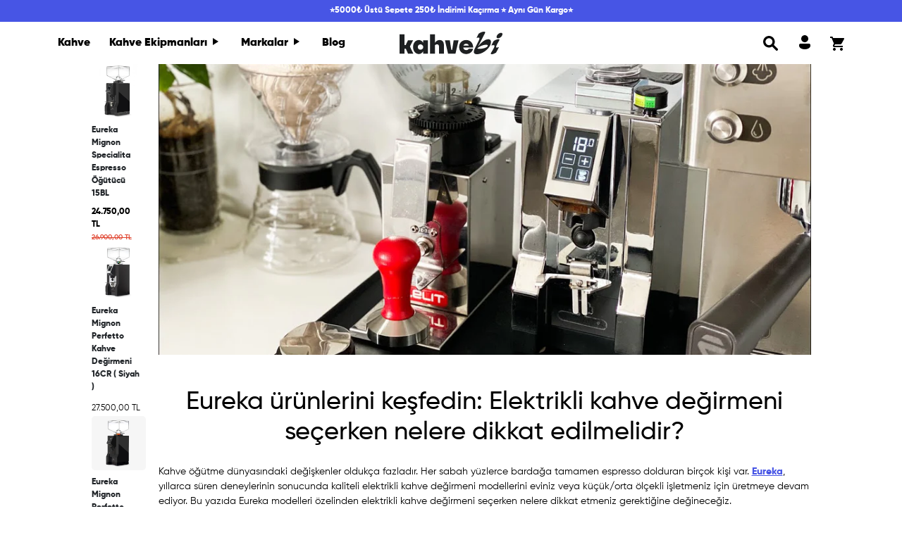

--- FILE ---
content_type: text/html; charset=utf-8
request_url: https://kahvebi.com/blogs/guncel-icerikler/eureka-elektrikli-kahve-degirmeni-secerken-nelere-dikkat-edilmelidir
body_size: 35175
content:
<!doctype html>
<html lang="tr">
<head>

    <!-- Hotjar Tracking Code for Kahvebi -->
<script>
    (function(h,o,t,j,a,r){
        h.hj=h.hj||function(){(h.hj.q=h.hj.q||[]).push(arguments)};
        h._hjSettings={hjid:6611473,hjsv:6};
        a=o.getElementsByTagName('head')[0];
        r=o.createElement('script');r.async=1;
        r.src=t+h._hjSettings.hjid+j+h._hjSettings.hjsv;
        a.appendChild(r);
    })(window,document,'https://static.hotjar.com/c/hotjar-','.js?sv=');
</script>

  <!-- Google tag (gtag.js) -->
<script async src="https://www.googletagmanager.com/gtag/js?id=G-RZT7FV7607"></script>
<script>
  window.dataLayer = window.dataLayer || [];
  function gtag(){dataLayer.push(arguments);}
  gtag('js', new Date());

  gtag('config', 'G-RZT7FV7607');
</script>
	<!-- Added by AVADA SEO Suite -->
	<script>
  const avadaLightJsExclude = ['cdn.nfcube.com', 'assets/ecom.js', 'variant-title-king', 'linked_options_variants', 'smile-loader.js', 'smart-product-filter-search', 'rivo-loyalty-referrals', 'avada-cookie-consent', 'consentmo-gdpr', 'quinn', 'pandectes'];
  const avadaLightJsInclude = ['https://www.googletagmanager.com/', 'https://connect.facebook.net/', 'https://business-api.tiktok.com/', 'https://static.klaviyo.com/'];
  window.AVADA_SPEED_BLACKLIST = avadaLightJsInclude.map(item => new RegExp(item, 'i'));
  window.AVADA_SPEED_WHITELIST = avadaLightJsExclude.map(item => new RegExp(item, 'i'));
</script>

<script>
  const isSpeedUpEnable = !0 || Date.now() < 0;
  if (isSpeedUpEnable) {
    const avadaSpeedUp=1;
    if(isSpeedUpEnable) {
  function _0x55aa(_0x575858,_0x2fd0be){const _0x30a92f=_0x1cb5();return _0x55aa=function(_0x4e8b41,_0xcd1690){_0x4e8b41=_0x4e8b41-(0xb5e+0xd*0x147+-0x1b1a);let _0x1c09f7=_0x30a92f[_0x4e8b41];return _0x1c09f7;},_0x55aa(_0x575858,_0x2fd0be);}(function(_0x4ad4dc,_0x42545f){const _0x5c7741=_0x55aa,_0x323f4d=_0x4ad4dc();while(!![]){try{const _0x588ea5=parseInt(_0x5c7741(0x10c))/(0xb6f+-0x1853+0xce5)*(-parseInt(_0x5c7741(0x157))/(-0x2363*0x1+0x1dd4+0x591*0x1))+-parseInt(_0x5c7741(0x171))/(0x269b+-0xeb+-0xf*0x283)*(parseInt(_0x5c7741(0x116))/(0x2e1+0x1*0x17b3+-0x110*0x19))+-parseInt(_0x5c7741(0x147))/(-0x1489+-0x312*0x6+0x26fa*0x1)+-parseInt(_0x5c7741(0xfa))/(-0x744+0x1*0xb5d+-0x413)*(-parseInt(_0x5c7741(0x102))/(-0x1e87+0x9e*-0x16+0x2c22))+parseInt(_0x5c7741(0x136))/(0x1e2d+0x1498+-0x1a3*0x1f)+parseInt(_0x5c7741(0x16e))/(0x460+0x1d96+0x3*-0xb4f)*(-parseInt(_0x5c7741(0xe3))/(-0x9ca+-0x1*-0x93f+0x1*0x95))+parseInt(_0x5c7741(0xf8))/(-0x1f73*0x1+0x6*-0x510+0x3dde);if(_0x588ea5===_0x42545f)break;else _0x323f4d['push'](_0x323f4d['shift']());}catch(_0x5d6d7e){_0x323f4d['push'](_0x323f4d['shift']());}}}(_0x1cb5,-0x193549+0x5dc3*-0x31+-0x2f963*-0x13),(function(){const _0x5cb2b4=_0x55aa,_0x23f9e9={'yXGBq':function(_0x237aef,_0x385938){return _0x237aef!==_0x385938;},'XduVF':function(_0x21018d,_0x56ff60){return _0x21018d===_0x56ff60;},'RChnz':_0x5cb2b4(0xf4)+_0x5cb2b4(0xe9)+_0x5cb2b4(0x14a),'TAsuR':function(_0xe21eca,_0x33e114){return _0xe21eca%_0x33e114;},'EvLYw':function(_0x1326ad,_0x261d04){return _0x1326ad!==_0x261d04;},'nnhAQ':_0x5cb2b4(0x107),'swpMF':_0x5cb2b4(0x16d),'plMMu':_0x5cb2b4(0xe8)+_0x5cb2b4(0x135),'PqBPA':function(_0x2ba85c,_0x35b541){return _0x2ba85c<_0x35b541;},'NKPCA':_0x5cb2b4(0xfc),'TINqh':function(_0x4116e3,_0x3ffd02,_0x2c8722){return _0x4116e3(_0x3ffd02,_0x2c8722);},'BAueN':_0x5cb2b4(0x120),'NgloT':_0x5cb2b4(0x14c),'ThSSU':function(_0xeb212a,_0x4341c1){return _0xeb212a+_0x4341c1;},'lDDHN':function(_0x4a1a48,_0x45ebfb){return _0x4a1a48 instanceof _0x45ebfb;},'toAYB':function(_0xcf0fa9,_0xf5fa6a){return _0xcf0fa9 instanceof _0xf5fa6a;},'VMiyW':function(_0x5300e4,_0x44e0f4){return _0x5300e4(_0x44e0f4);},'iyhbw':_0x5cb2b4(0x119),'zuWfR':function(_0x19c3e4,_0x4ee6e8){return _0x19c3e4<_0x4ee6e8;},'vEmrv':function(_0xd798cf,_0x5ea2dd){return _0xd798cf!==_0x5ea2dd;},'yxERj':function(_0x24b03b,_0x5aa292){return _0x24b03b||_0x5aa292;},'MZpwM':_0x5cb2b4(0x110)+_0x5cb2b4(0x109)+'pt','IeUHK':function(_0x5a4c7e,_0x2edf70){return _0x5a4c7e-_0x2edf70;},'Idvge':function(_0x3b526e,_0x36b469){return _0x3b526e<_0x36b469;},'qRwfm':_0x5cb2b4(0x16b)+_0x5cb2b4(0xf1),'CvXDN':function(_0x4b4208,_0x1db216){return _0x4b4208<_0x1db216;},'acPIM':function(_0x7d44b7,_0x3020d2){return _0x7d44b7(_0x3020d2);},'MyLMO':function(_0x22d4b2,_0xe7a6a0){return _0x22d4b2<_0xe7a6a0;},'boDyh':function(_0x176992,_0x346381,_0xab7fc){return _0x176992(_0x346381,_0xab7fc);},'ZANXD':_0x5cb2b4(0x10f)+_0x5cb2b4(0x12a)+_0x5cb2b4(0x142),'CXwRZ':_0x5cb2b4(0x123)+_0x5cb2b4(0x15f),'AuMHM':_0x5cb2b4(0x161),'KUuFZ':_0x5cb2b4(0xe6),'MSwtw':_0x5cb2b4(0x13a),'ERvPB':_0x5cb2b4(0x134),'ycTDj':_0x5cb2b4(0x15b),'Tvhir':_0x5cb2b4(0x154)},_0x469be1=_0x23f9e9[_0x5cb2b4(0x153)],_0x36fe07={'blacklist':window[_0x5cb2b4(0x11f)+_0x5cb2b4(0x115)+'T'],'whitelist':window[_0x5cb2b4(0x11f)+_0x5cb2b4(0x13e)+'T']},_0x26516a={'blacklisted':[]},_0x34e4a6=(_0x2be2f5,_0x25b3b2)=>{const _0x80dd2=_0x5cb2b4;if(_0x2be2f5&&(!_0x25b3b2||_0x23f9e9[_0x80dd2(0x13b)](_0x25b3b2,_0x469be1))&&(!_0x36fe07[_0x80dd2(0x170)]||_0x36fe07[_0x80dd2(0x170)][_0x80dd2(0x151)](_0xa5c7cf=>_0xa5c7cf[_0x80dd2(0x12b)](_0x2be2f5)))&&(!_0x36fe07[_0x80dd2(0x165)]||_0x36fe07[_0x80dd2(0x165)][_0x80dd2(0x156)](_0x4e2570=>!_0x4e2570[_0x80dd2(0x12b)](_0x2be2f5)))&&_0x23f9e9[_0x80dd2(0xf7)](avadaSpeedUp,0x5*0x256+-0x1*0x66c+-0x542+0.5)&&_0x2be2f5[_0x80dd2(0x137)](_0x23f9e9[_0x80dd2(0xe7)])){const _0x413c89=_0x2be2f5[_0x80dd2(0x16c)];return _0x23f9e9[_0x80dd2(0xf7)](_0x23f9e9[_0x80dd2(0x11e)](_0x413c89,-0x1deb*-0x1+0xf13+-0x2cfc),0x1176+-0x78b*0x5+0x1441);}return _0x2be2f5&&(!_0x25b3b2||_0x23f9e9[_0x80dd2(0xed)](_0x25b3b2,_0x469be1))&&(!_0x36fe07[_0x80dd2(0x170)]||_0x36fe07[_0x80dd2(0x170)][_0x80dd2(0x151)](_0x3d689d=>_0x3d689d[_0x80dd2(0x12b)](_0x2be2f5)))&&(!_0x36fe07[_0x80dd2(0x165)]||_0x36fe07[_0x80dd2(0x165)][_0x80dd2(0x156)](_0x26a7b3=>!_0x26a7b3[_0x80dd2(0x12b)](_0x2be2f5)));},_0x11462f=function(_0x42927f){const _0x346823=_0x5cb2b4,_0x5426ae=_0x42927f[_0x346823(0x159)+'te'](_0x23f9e9[_0x346823(0x14e)]);return _0x36fe07[_0x346823(0x170)]&&_0x36fe07[_0x346823(0x170)][_0x346823(0x156)](_0x107b0d=>!_0x107b0d[_0x346823(0x12b)](_0x5426ae))||_0x36fe07[_0x346823(0x165)]&&_0x36fe07[_0x346823(0x165)][_0x346823(0x151)](_0x1e7160=>_0x1e7160[_0x346823(0x12b)](_0x5426ae));},_0x39299f=new MutationObserver(_0x45c995=>{const _0x21802a=_0x5cb2b4,_0x3bc801={'mafxh':function(_0x6f9c57,_0x229989){const _0x9d39b1=_0x55aa;return _0x23f9e9[_0x9d39b1(0xf7)](_0x6f9c57,_0x229989);},'SrchE':_0x23f9e9[_0x21802a(0xe2)],'pvjbV':_0x23f9e9[_0x21802a(0xf6)]};for(let _0x333494=-0x7d7+-0x893+0x106a;_0x23f9e9[_0x21802a(0x158)](_0x333494,_0x45c995[_0x21802a(0x16c)]);_0x333494++){const {addedNodes:_0x1b685b}=_0x45c995[_0x333494];for(let _0x2f087=0x1f03+0x84b+0x1*-0x274e;_0x23f9e9[_0x21802a(0x158)](_0x2f087,_0x1b685b[_0x21802a(0x16c)]);_0x2f087++){const _0x4e5bac=_0x1b685b[_0x2f087];if(_0x23f9e9[_0x21802a(0xf7)](_0x4e5bac[_0x21802a(0x121)],-0x1f3a+-0x1*0x1b93+-0x3*-0x139a)&&_0x23f9e9[_0x21802a(0xf7)](_0x4e5bac[_0x21802a(0x152)],_0x23f9e9[_0x21802a(0xe0)])){const _0x5d9a67=_0x4e5bac[_0x21802a(0x107)],_0x3fb522=_0x4e5bac[_0x21802a(0x16d)];if(_0x23f9e9[_0x21802a(0x103)](_0x34e4a6,_0x5d9a67,_0x3fb522)){_0x26516a[_0x21802a(0x160)+'d'][_0x21802a(0x128)]([_0x4e5bac,_0x4e5bac[_0x21802a(0x16d)]]),_0x4e5bac[_0x21802a(0x16d)]=_0x469be1;const _0x1e52da=function(_0x2c95ff){const _0x359b13=_0x21802a;if(_0x3bc801[_0x359b13(0x118)](_0x4e5bac[_0x359b13(0x159)+'te'](_0x3bc801[_0x359b13(0x166)]),_0x469be1))_0x2c95ff[_0x359b13(0x112)+_0x359b13(0x150)]();_0x4e5bac[_0x359b13(0xec)+_0x359b13(0x130)](_0x3bc801[_0x359b13(0xe4)],_0x1e52da);};_0x4e5bac[_0x21802a(0x12d)+_0x21802a(0x163)](_0x23f9e9[_0x21802a(0xf6)],_0x1e52da),_0x4e5bac[_0x21802a(0x12c)+_0x21802a(0x131)]&&_0x4e5bac[_0x21802a(0x12c)+_0x21802a(0x131)][_0x21802a(0x11a)+'d'](_0x4e5bac);}}}}});_0x39299f[_0x5cb2b4(0x105)](document[_0x5cb2b4(0x10b)+_0x5cb2b4(0x16a)],{'childList':!![],'subtree':!![]});const _0x2910a9=/[|\\{}()\[\]^$+*?.]/g,_0xa9f173=function(..._0x1baa33){const _0x3053cc=_0x5cb2b4,_0x2e6f61={'mMWha':function(_0x158c76,_0x5c404b){const _0x25a05c=_0x55aa;return _0x23f9e9[_0x25a05c(0xf7)](_0x158c76,_0x5c404b);},'BXirI':_0x23f9e9[_0x3053cc(0x141)],'COGok':function(_0x421bf7,_0x55453a){const _0x4fd417=_0x3053cc;return _0x23f9e9[_0x4fd417(0x167)](_0x421bf7,_0x55453a);},'XLSAp':function(_0x193984,_0x35c446){const _0x5bbecf=_0x3053cc;return _0x23f9e9[_0x5bbecf(0xed)](_0x193984,_0x35c446);},'EygRw':function(_0xfbb69c,_0x21b15d){const _0xe5c840=_0x3053cc;return _0x23f9e9[_0xe5c840(0x104)](_0xfbb69c,_0x21b15d);},'xZuNx':_0x23f9e9[_0x3053cc(0x139)],'SBUaW':function(_0x5739bf,_0x2c2fab){const _0x42cbb1=_0x3053cc;return _0x23f9e9[_0x42cbb1(0x172)](_0x5739bf,_0x2c2fab);},'EAoTR':function(_0x123b29,_0x5b29bf){const _0x2828d2=_0x3053cc;return _0x23f9e9[_0x2828d2(0x11d)](_0x123b29,_0x5b29bf);},'cdYdq':_0x23f9e9[_0x3053cc(0x14e)],'WzJcf':_0x23f9e9[_0x3053cc(0xe2)],'nytPK':function(_0x53f733,_0x4ad021){const _0x4f0333=_0x3053cc;return _0x23f9e9[_0x4f0333(0x148)](_0x53f733,_0x4ad021);},'oUrHG':_0x23f9e9[_0x3053cc(0x14d)],'dnxjX':function(_0xed6b5f,_0x573f55){const _0x57aa03=_0x3053cc;return _0x23f9e9[_0x57aa03(0x15a)](_0xed6b5f,_0x573f55);}};_0x23f9e9[_0x3053cc(0x15d)](_0x1baa33[_0x3053cc(0x16c)],-0x1a3*-0x9+-0xf9*0xb+-0x407*0x1)?(_0x36fe07[_0x3053cc(0x170)]=[],_0x36fe07[_0x3053cc(0x165)]=[]):(_0x36fe07[_0x3053cc(0x170)]&&(_0x36fe07[_0x3053cc(0x170)]=_0x36fe07[_0x3053cc(0x170)][_0x3053cc(0x106)](_0xa8e001=>_0x1baa33[_0x3053cc(0x156)](_0x4a8a28=>{const _0x2e425b=_0x3053cc;if(_0x2e6f61[_0x2e425b(0x111)](typeof _0x4a8a28,_0x2e6f61[_0x2e425b(0x155)]))return!_0xa8e001[_0x2e425b(0x12b)](_0x4a8a28);else{if(_0x2e6f61[_0x2e425b(0xeb)](_0x4a8a28,RegExp))return _0x2e6f61[_0x2e425b(0x145)](_0xa8e001[_0x2e425b(0xdf)](),_0x4a8a28[_0x2e425b(0xdf)]());}}))),_0x36fe07[_0x3053cc(0x165)]&&(_0x36fe07[_0x3053cc(0x165)]=[..._0x36fe07[_0x3053cc(0x165)],..._0x1baa33[_0x3053cc(0xff)](_0x4e4c02=>{const _0x7c755c=_0x3053cc;if(_0x23f9e9[_0x7c755c(0xf7)](typeof _0x4e4c02,_0x23f9e9[_0x7c755c(0x141)])){const _0x932437=_0x4e4c02[_0x7c755c(0xea)](_0x2910a9,_0x23f9e9[_0x7c755c(0x16f)]),_0x34e686=_0x23f9e9[_0x7c755c(0xf0)](_0x23f9e9[_0x7c755c(0xf0)]('.*',_0x932437),'.*');if(_0x36fe07[_0x7c755c(0x165)][_0x7c755c(0x156)](_0x21ef9a=>_0x21ef9a[_0x7c755c(0xdf)]()!==_0x34e686[_0x7c755c(0xdf)]()))return new RegExp(_0x34e686);}else{if(_0x23f9e9[_0x7c755c(0x117)](_0x4e4c02,RegExp)){if(_0x36fe07[_0x7c755c(0x165)][_0x7c755c(0x156)](_0x5a3f09=>_0x5a3f09[_0x7c755c(0xdf)]()!==_0x4e4c02[_0x7c755c(0xdf)]()))return _0x4e4c02;}}return null;})[_0x3053cc(0x106)](Boolean)]));const _0x3eeb55=document[_0x3053cc(0x11b)+_0x3053cc(0x10e)](_0x23f9e9[_0x3053cc(0xf0)](_0x23f9e9[_0x3053cc(0xf0)](_0x23f9e9[_0x3053cc(0x122)],_0x469be1),'"]'));for(let _0xf831f7=-0x21aa+-0x1793+0x393d*0x1;_0x23f9e9[_0x3053cc(0x14b)](_0xf831f7,_0x3eeb55[_0x3053cc(0x16c)]);_0xf831f7++){const _0x5868cb=_0x3eeb55[_0xf831f7];_0x23f9e9[_0x3053cc(0x132)](_0x11462f,_0x5868cb)&&(_0x26516a[_0x3053cc(0x160)+'d'][_0x3053cc(0x128)]([_0x5868cb,_0x23f9e9[_0x3053cc(0x14d)]]),_0x5868cb[_0x3053cc(0x12c)+_0x3053cc(0x131)][_0x3053cc(0x11a)+'d'](_0x5868cb));}let _0xdf8cd0=-0x17da+0x2461+-0xc87*0x1;[..._0x26516a[_0x3053cc(0x160)+'d']][_0x3053cc(0x10d)](([_0x226aeb,_0x33eaa7],_0xe33bca)=>{const _0x2aa7bf=_0x3053cc;if(_0x2e6f61[_0x2aa7bf(0x143)](_0x11462f,_0x226aeb)){const _0x41da0d=document[_0x2aa7bf(0x11c)+_0x2aa7bf(0x131)](_0x2e6f61[_0x2aa7bf(0x127)]);for(let _0x6784c7=0xd7b+-0xaa5+-0x2d6;_0x2e6f61[_0x2aa7bf(0x164)](_0x6784c7,_0x226aeb[_0x2aa7bf(0xe5)][_0x2aa7bf(0x16c)]);_0x6784c7++){const _0x4ca758=_0x226aeb[_0x2aa7bf(0xe5)][_0x6784c7];_0x2e6f61[_0x2aa7bf(0x12f)](_0x4ca758[_0x2aa7bf(0x133)],_0x2e6f61[_0x2aa7bf(0x13f)])&&_0x2e6f61[_0x2aa7bf(0x145)](_0x4ca758[_0x2aa7bf(0x133)],_0x2e6f61[_0x2aa7bf(0x100)])&&_0x41da0d[_0x2aa7bf(0xe1)+'te'](_0x4ca758[_0x2aa7bf(0x133)],_0x226aeb[_0x2aa7bf(0xe5)][_0x6784c7][_0x2aa7bf(0x12e)]);}_0x41da0d[_0x2aa7bf(0xe1)+'te'](_0x2e6f61[_0x2aa7bf(0x13f)],_0x226aeb[_0x2aa7bf(0x107)]),_0x41da0d[_0x2aa7bf(0xe1)+'te'](_0x2e6f61[_0x2aa7bf(0x100)],_0x2e6f61[_0x2aa7bf(0x101)](_0x33eaa7,_0x2e6f61[_0x2aa7bf(0x126)])),document[_0x2aa7bf(0x113)][_0x2aa7bf(0x146)+'d'](_0x41da0d),_0x26516a[_0x2aa7bf(0x160)+'d'][_0x2aa7bf(0x162)](_0x2e6f61[_0x2aa7bf(0x13d)](_0xe33bca,_0xdf8cd0),-0x105d*0x2+0x1*-0xeaa+0x2f65),_0xdf8cd0++;}}),_0x36fe07[_0x3053cc(0x170)]&&_0x23f9e9[_0x3053cc(0xf3)](_0x36fe07[_0x3053cc(0x170)][_0x3053cc(0x16c)],0x10f2+-0x1a42+0x951)&&_0x39299f[_0x3053cc(0x15c)]();},_0x4c2397=document[_0x5cb2b4(0x11c)+_0x5cb2b4(0x131)],_0x573f89={'src':Object[_0x5cb2b4(0x14f)+_0x5cb2b4(0xfd)+_0x5cb2b4(0x144)](HTMLScriptElement[_0x5cb2b4(0xf9)],_0x23f9e9[_0x5cb2b4(0x14e)]),'type':Object[_0x5cb2b4(0x14f)+_0x5cb2b4(0xfd)+_0x5cb2b4(0x144)](HTMLScriptElement[_0x5cb2b4(0xf9)],_0x23f9e9[_0x5cb2b4(0xe2)])};document[_0x5cb2b4(0x11c)+_0x5cb2b4(0x131)]=function(..._0x4db605){const _0x1480b5=_0x5cb2b4,_0x3a6982={'KNNxG':function(_0x32fa39,_0x2a57e4,_0x3cc08f){const _0x5ead12=_0x55aa;return _0x23f9e9[_0x5ead12(0x169)](_0x32fa39,_0x2a57e4,_0x3cc08f);}};if(_0x23f9e9[_0x1480b5(0x13b)](_0x4db605[-0x4*-0x376+0x4*0x2f+-0xe94][_0x1480b5(0x140)+'e'](),_0x23f9e9[_0x1480b5(0x139)]))return _0x4c2397[_0x1480b5(0x114)](document)(..._0x4db605);const _0x2f091d=_0x4c2397[_0x1480b5(0x114)](document)(..._0x4db605);try{Object[_0x1480b5(0xf2)+_0x1480b5(0x149)](_0x2f091d,{'src':{..._0x573f89[_0x1480b5(0x107)],'set'(_0x3ae2bc){const _0x5d6fdc=_0x1480b5;_0x3a6982[_0x5d6fdc(0x129)](_0x34e4a6,_0x3ae2bc,_0x2f091d[_0x5d6fdc(0x16d)])&&_0x573f89[_0x5d6fdc(0x16d)][_0x5d6fdc(0x10a)][_0x5d6fdc(0x125)](this,_0x469be1),_0x573f89[_0x5d6fdc(0x107)][_0x5d6fdc(0x10a)][_0x5d6fdc(0x125)](this,_0x3ae2bc);}},'type':{..._0x573f89[_0x1480b5(0x16d)],'get'(){const _0x436e9e=_0x1480b5,_0x4b63b9=_0x573f89[_0x436e9e(0x16d)][_0x436e9e(0xfb)][_0x436e9e(0x125)](this);if(_0x23f9e9[_0x436e9e(0xf7)](_0x4b63b9,_0x469be1)||_0x23f9e9[_0x436e9e(0x103)](_0x34e4a6,this[_0x436e9e(0x107)],_0x4b63b9))return null;return _0x4b63b9;},'set'(_0x174ea3){const _0x1dff57=_0x1480b5,_0xa2fd13=_0x23f9e9[_0x1dff57(0x103)](_0x34e4a6,_0x2f091d[_0x1dff57(0x107)],_0x2f091d[_0x1dff57(0x16d)])?_0x469be1:_0x174ea3;_0x573f89[_0x1dff57(0x16d)][_0x1dff57(0x10a)][_0x1dff57(0x125)](this,_0xa2fd13);}}}),_0x2f091d[_0x1480b5(0xe1)+'te']=function(_0x5b0870,_0x8c60d5){const _0xab22d4=_0x1480b5;if(_0x23f9e9[_0xab22d4(0xf7)](_0x5b0870,_0x23f9e9[_0xab22d4(0xe2)])||_0x23f9e9[_0xab22d4(0xf7)](_0x5b0870,_0x23f9e9[_0xab22d4(0x14e)]))_0x2f091d[_0x5b0870]=_0x8c60d5;else HTMLScriptElement[_0xab22d4(0xf9)][_0xab22d4(0xe1)+'te'][_0xab22d4(0x125)](_0x2f091d,_0x5b0870,_0x8c60d5);};}catch(_0x5a9461){console[_0x1480b5(0x168)](_0x23f9e9[_0x1480b5(0xef)],_0x5a9461);}return _0x2f091d;};const _0x5883c5=[_0x23f9e9[_0x5cb2b4(0xfe)],_0x23f9e9[_0x5cb2b4(0x13c)],_0x23f9e9[_0x5cb2b4(0xf5)],_0x23f9e9[_0x5cb2b4(0x15e)],_0x23f9e9[_0x5cb2b4(0x138)],_0x23f9e9[_0x5cb2b4(0x124)]],_0x4ab8d2=_0x5883c5[_0x5cb2b4(0xff)](_0x439d08=>{return{'type':_0x439d08,'listener':()=>_0xa9f173(),'options':{'passive':!![]}};});_0x4ab8d2[_0x5cb2b4(0x10d)](_0x4d3535=>{const _0x3882ab=_0x5cb2b4;document[_0x3882ab(0x12d)+_0x3882ab(0x163)](_0x4d3535[_0x3882ab(0x16d)],_0x4d3535[_0x3882ab(0xee)],_0x4d3535[_0x3882ab(0x108)]);});}()));function _0x1cb5(){const _0x15f8e0=['ault','some','tagName','CXwRZ','wheel','BXirI','every','6lYvYYX','PqBPA','getAttribu','IeUHK','touchstart','disconnect','Idvge','ERvPB','/blocked','blackliste','keydown','splice','stener','SBUaW','whitelist','SrchE','toAYB','warn','boDyh','ement','script[typ','length','type','346347wGqEBH','NgloT','blacklist','33OVoYHk','zuWfR','toString','NKPCA','setAttribu','swpMF','230EEqEiq','pvjbV','attributes','mousemove','RChnz','beforescri','y.com/exte','replace','COGok','removeEven','EvLYw','listener','ZANXD','ThSSU','e="','defineProp','MyLMO','cdn.shopif','MSwtw','plMMu','XduVF','22621984JRJQxz','prototype','8818116NVbcZr','get','SCRIPT','ertyDescri','AuMHM','map','WzJcf','nytPK','7kiZatp','TINqh','VMiyW','observe','filter','src','options','n/javascri','set','documentEl','478083wuqgQV','forEach','torAll','Avada cann','applicatio','mMWha','preventDef','head','bind','D_BLACKLIS','75496skzGVx','lDDHN','mafxh','script','removeChil','querySelec','createElem','vEmrv','TAsuR','AVADA_SPEE','string','nodeType','qRwfm','javascript','Tvhir','call','oUrHG','xZuNx','push','KNNxG','ot lazy lo','test','parentElem','addEventLi','value','EAoTR','tListener','ent','acPIM','name','touchmove','ptexecute','6968312SmqlIb','includes','ycTDj','iyhbw','touchend','yXGBq','KUuFZ','dnxjX','D_WHITELIS','cdYdq','toLowerCas','BAueN','ad script','EygRw','ptor','XLSAp','appendChil','4975500NoPAFA','yxERj','erties','nsions','CvXDN','\$&','MZpwM','nnhAQ','getOwnProp'];_0x1cb5=function(){return _0x15f8e0;};return _0x1cb5();}
}
    class LightJsLoader{constructor(e){this.jQs=[],this.listener=this.handleListener.bind(this,e),this.scripts=["default","defer","async"].reduce(((e,t)=>({...e,[t]:[]})),{});const t=this;e.forEach((e=>window.addEventListener(e,t.listener,{passive:!0})))}handleListener(e){const t=this;return e.forEach((e=>window.removeEventListener(e,t.listener))),"complete"===document.readyState?this.handleDOM():document.addEventListener("readystatechange",(e=>{if("complete"===e.target.readyState)return setTimeout(t.handleDOM.bind(t),1)}))}async handleDOM(){this.suspendEvent(),this.suspendJQuery(),this.findScripts(),this.preloadScripts();for(const e of Object.keys(this.scripts))await this.replaceScripts(this.scripts[e]);for(const e of["DOMContentLoaded","readystatechange"])await this.requestRepaint(),document.dispatchEvent(new Event("lightJS-"+e));document.lightJSonreadystatechange&&document.lightJSonreadystatechange();for(const e of["DOMContentLoaded","load"])await this.requestRepaint(),window.dispatchEvent(new Event("lightJS-"+e));await this.requestRepaint(),window.lightJSonload&&window.lightJSonload(),await this.requestRepaint(),this.jQs.forEach((e=>e(window).trigger("lightJS-jquery-load"))),window.dispatchEvent(new Event("lightJS-pageshow")),await this.requestRepaint(),window.lightJSonpageshow&&window.lightJSonpageshow()}async requestRepaint(){return new Promise((e=>requestAnimationFrame(e)))}findScripts(){document.querySelectorAll("script[type=lightJs]").forEach((e=>{e.hasAttribute("src")?e.hasAttribute("async")&&e.async?this.scripts.async.push(e):e.hasAttribute("defer")&&e.defer?this.scripts.defer.push(e):this.scripts.default.push(e):this.scripts.default.push(e)}))}preloadScripts(){const e=this,t=Object.keys(this.scripts).reduce(((t,n)=>[...t,...e.scripts[n]]),[]),n=document.createDocumentFragment();t.forEach((e=>{const t=e.getAttribute("src");if(!t)return;const s=document.createElement("link");s.href=t,s.rel="preload",s.as="script",n.appendChild(s)})),document.head.appendChild(n)}async replaceScripts(e){let t;for(;t=e.shift();)await this.requestRepaint(),new Promise((e=>{const n=document.createElement("script");[...t.attributes].forEach((e=>{"type"!==e.nodeName&&n.setAttribute(e.nodeName,e.nodeValue)})),t.hasAttribute("src")?(n.addEventListener("load",e),n.addEventListener("error",e)):(n.text=t.text,e()),t.parentNode.replaceChild(n,t)}))}suspendEvent(){const e={};[{obj:document,name:"DOMContentLoaded"},{obj:window,name:"DOMContentLoaded"},{obj:window,name:"load"},{obj:window,name:"pageshow"},{obj:document,name:"readystatechange"}].map((t=>function(t,n){function s(n){return e[t].list.indexOf(n)>=0?"lightJS-"+n:n}e[t]||(e[t]={list:[n],add:t.addEventListener,remove:t.removeEventListener},t.addEventListener=(...n)=>{n[0]=s(n[0]),e[t].add.apply(t,n)},t.removeEventListener=(...n)=>{n[0]=s(n[0]),e[t].remove.apply(t,n)})}(t.obj,t.name))),[{obj:document,name:"onreadystatechange"},{obj:window,name:"onpageshow"}].map((e=>function(e,t){let n=e[t];Object.defineProperty(e,t,{get:()=>n||function(){},set:s=>{e["lightJS"+t]=n=s}})}(e.obj,e.name)))}suspendJQuery(){const e=this;let t=window.jQuery;Object.defineProperty(window,"jQuery",{get:()=>t,set(n){if(!n||!n.fn||!e.jQs.includes(n))return void(t=n);n.fn.ready=n.fn.init.prototype.ready=e=>{e.bind(document)(n)};const s=n.fn.on;n.fn.on=n.fn.init.prototype.on=function(...e){if(window!==this[0])return s.apply(this,e),this;const t=e=>e.split(" ").map((e=>"load"===e||0===e.indexOf("load.")?"lightJS-jquery-load":e)).join(" ");return"string"==typeof e[0]||e[0]instanceof String?(e[0]=t(e[0]),s.apply(this,e),this):("object"==typeof e[0]&&Object.keys(e[0]).forEach((n=>{delete Object.assign(e[0],{[t(n)]:e[0][n]})[n]})),s.apply(this,e),this)},e.jQs.push(n),t=n}})}}
new LightJsLoader(["keydown","mousemove","touchend","touchmove","touchstart","wheel"]);
  }
</script>

	<!-- /Added by AVADA SEO Suite -->
    <meta charset="utf-8">
    <meta name="viewport" content="width=device-width,initial-scale=1">
    <meta name="theme-color" content="#4755E5">

    <link rel="canonical" href="https://kahvebi.com/blogs/guncel-icerikler/eureka-elektrikli-kahve-degirmeni-secerken-nelere-dikkat-edilmelidir">
    <link rel="preconnect" href="https://cdn.shopify.com" crossorigin>
    <link rel="preconnect" href="https://fonts.shopifycdn.com" crossorigin><link rel="icon" type="image/png" href="//kahvebi.com/cdn/shop/files/Frame_1.png?crop=center&height=32&v=1683112388&width=32"><title>
        Eureka ürünlerini keşfedin: Elektrikli kahve değirmeni seçerken nelere dikkat edilmelidir?
 &ndash; kahvebi</title>

    
        <meta name="description" content="Eureka öğütücü ürünleri arasında seçim yaparken nelere dikkat etmeniz gerektiğini öğrenin. Elektrikli ve otomatik kahve değirmeni modellerimiz hakkında bilgi edinin.">
    

    
  
<meta property="og:site_name" content="kahvebi">
<meta property="og:url" content="https://kahvebi.com/blogs/guncel-icerikler/eureka-elektrikli-kahve-degirmeni-secerken-nelere-dikkat-edilmelidir">
<meta property="og:title" content="Eureka ürünlerini keşfedin: Elektrikli kahve değirmeni seçerken nelere dikkat edilmelidir?">
<meta property="og:type" content="article">
<meta property="og:description" content="Eureka öğütücü ürünleri arasında seçim yaparken nelere dikkat etmeniz gerektiğini öğrenin. Elektrikli ve otomatik kahve değirmeni modellerimiz hakkında bilgi edinin."><meta property="og:image" content="http://kahvebi.com/cdn/shop/articles/eureka-urunlerini-kesfedin-elektrikli-kahve-degirmeni-secerken-nelere-dikkat-edilmelidir-kahvebi_23fb430e-2913-4b54-94bf-5d8f8436a827.jpg?v=1718284000">
    <meta property="og:image:secure_url" content="https://kahvebi.com/cdn/shop/articles/eureka-urunlerini-kesfedin-elektrikli-kahve-degirmeni-secerken-nelere-dikkat-edilmelidir-kahvebi_23fb430e-2913-4b54-94bf-5d8f8436a827.jpg?v=1718284000">
    <meta property="og:image:width" content="1280">
    <meta property="og:image:height" content="720"><meta name="twitter:card" content="summary_large_image">
<meta name="twitter:title" content="Eureka ürünlerini keşfedin: Elektrikli kahve değirmeni seçerken nelere dikkat edilmelidir?">
<meta name="twitter:description" content="Eureka öğütücü ürünleri arasında seçim yaparken nelere dikkat etmeniz gerektiğini öğrenin. Elektrikli ve otomatik kahve değirmeni modellerimiz hakkında bilgi edinin.">

    <script>window.performance && window.performance.mark && window.performance.mark('shopify.content_for_header.start');</script><meta name="google-site-verification" content="IM9sge1KruNHcInQrCrcXyfZQfbp6iWyVdgwRuYHXr8">
<meta name="google-site-verification" content="IM9sge1KruNHcInQrCrcXyfZQfbp6iWyVdgwRuYHXr8">
<meta name="facebook-domain-verification" content="naomkvsy9004cdq6qf3rynelymt1pd">
<meta id="shopify-digital-wallet" name="shopify-digital-wallet" content="/51058933917/digital_wallets/dialog">
<link rel="alternate" type="application/atom+xml" title="Feed" href="/blogs/guncel-icerikler.atom" />
<link rel="alternate" hreflang="x-default" href="https://kahvebi.com/blogs/guncel-icerikler/eureka-elektrikli-kahve-degirmeni-secerken-nelere-dikkat-edilmelidir">
<link rel="alternate" hreflang="tr" href="https://kahvebi.com/blogs/guncel-icerikler/eureka-elektrikli-kahve-degirmeni-secerken-nelere-dikkat-edilmelidir">
<link rel="alternate" hreflang="en" href="https://kahvebi.com/en/blogs/guncel-icerikler/eureka-elektrikli-kahve-degirmeni-secerken-nelere-dikkat-edilmelidir">
<script async="async" src="/checkouts/internal/preloads.js?locale=tr-TR"></script>
<script id="shopify-features" type="application/json">{"accessToken":"28d89538ca1762dc27171e452c822645","betas":["rich-media-storefront-analytics"],"domain":"kahvebi.com","predictiveSearch":true,"shopId":51058933917,"locale":"tr"}</script>
<script>var Shopify = Shopify || {};
Shopify.shop = "fluxus-coffee.myshopify.com";
Shopify.locale = "tr";
Shopify.currency = {"active":"TRY","rate":"1.0"};
Shopify.country = "TR";
Shopify.theme = {"name":"Kahvebi","id":145122459947,"schema_name":"Kahvebi Shopify","schema_version":"1.0.0","theme_store_id":null,"role":"main"};
Shopify.theme.handle = "null";
Shopify.theme.style = {"id":null,"handle":null};
Shopify.cdnHost = "kahvebi.com/cdn";
Shopify.routes = Shopify.routes || {};
Shopify.routes.root = "/";</script>
<script type="module">!function(o){(o.Shopify=o.Shopify||{}).modules=!0}(window);</script>
<script>!function(o){function n(){var o=[];function n(){o.push(Array.prototype.slice.apply(arguments))}return n.q=o,n}var t=o.Shopify=o.Shopify||{};t.loadFeatures=n(),t.autoloadFeatures=n()}(window);</script>
<script id="shop-js-analytics" type="application/json">{"pageType":"article"}</script>
<script defer="defer" async type="module" src="//kahvebi.com/cdn/shopifycloud/shop-js/modules/v2/client.init-shop-cart-sync_BC8vnVON.tr.esm.js"></script>
<script defer="defer" async type="module" src="//kahvebi.com/cdn/shopifycloud/shop-js/modules/v2/chunk.common_D0BZeXbN.esm.js"></script>
<script defer="defer" async type="module" src="//kahvebi.com/cdn/shopifycloud/shop-js/modules/v2/chunk.modal_DrtnNCDF.esm.js"></script>
<script type="module">
  await import("//kahvebi.com/cdn/shopifycloud/shop-js/modules/v2/client.init-shop-cart-sync_BC8vnVON.tr.esm.js");
await import("//kahvebi.com/cdn/shopifycloud/shop-js/modules/v2/chunk.common_D0BZeXbN.esm.js");
await import("//kahvebi.com/cdn/shopifycloud/shop-js/modules/v2/chunk.modal_DrtnNCDF.esm.js");

  window.Shopify.SignInWithShop?.initShopCartSync?.({"fedCMEnabled":true,"windoidEnabled":true});

</script>
<script>(function() {
  var isLoaded = false;
  function asyncLoad() {
    if (isLoaded) return;
    isLoaded = true;
    var urls = ["https:\/\/loox.io\/widget\/NJZnHJKihj\/loox.1666189237016.js?shop=fluxus-coffee.myshopify.com","https:\/\/zooomyapps.com\/backinstock\/ZooomyOrders.js?shop=fluxus-coffee.myshopify.com","https:\/\/seo.apps.avada.io\/scripttag\/avada-seo-installed.js?shop=fluxus-coffee.myshopify.com","https:\/\/cdn1.avada.io\/flying-pages\/module.js?shop=fluxus-coffee.myshopify.com"];
    for (var i = 0; i < urls.length; i++) {
      var s = document.createElement('script');
      if ((!0 || Date.now() < 0) &&
      (!window.AVADA_SPEED_BLACKLIST || window.AVADA_SPEED_BLACKLIST.some(pattern => pattern.test(s))) &&
      (!window.AVADA_SPEED_WHITELIST || window.AVADA_SPEED_WHITELIST.every(pattern => !pattern.test(s)))) s.type = 'lightJs'; else s.type = 'text/javascript';
      s.async = true;
      s.src = urls[i];
      var x = document.getElementsByTagName('script')[0];
      x.parentNode.insertBefore(s, x);
    }
  };
  if(window.attachEvent) {
    window.attachEvent('onload', asyncLoad);
  } else {
    window.addEventListener('load', asyncLoad, false);
  }
})();</script>
<script id="__st">var __st={"a":51058933917,"offset":10800,"reqid":"1f974cdf-905d-4667-a397-d47fec52443b-1769118840","pageurl":"kahvebi.com\/blogs\/guncel-icerikler\/eureka-elektrikli-kahve-degirmeni-secerken-nelere-dikkat-edilmelidir","s":"articles-605246325035","u":"80a8309465d8","p":"article","rtyp":"article","rid":605246325035};</script>
<script>window.ShopifyPaypalV4VisibilityTracking = true;</script>
<script id="captcha-bootstrap">!function(){'use strict';const t='contact',e='account',n='new_comment',o=[[t,t],['blogs',n],['comments',n],[t,'customer']],c=[[e,'customer_login'],[e,'guest_login'],[e,'recover_customer_password'],[e,'create_customer']],r=t=>t.map((([t,e])=>`form[action*='/${t}']:not([data-nocaptcha='true']) input[name='form_type'][value='${e}']`)).join(','),a=t=>()=>t?[...document.querySelectorAll(t)].map((t=>t.form)):[];function s(){const t=[...o],e=r(t);return a(e)}const i='password',u='form_key',d=['recaptcha-v3-token','g-recaptcha-response','h-captcha-response',i],f=()=>{try{return window.sessionStorage}catch{return}},m='__shopify_v',_=t=>t.elements[u];function p(t,e,n=!1){try{const o=window.sessionStorage,c=JSON.parse(o.getItem(e)),{data:r}=function(t){const{data:e,action:n}=t;return t[m]||n?{data:e,action:n}:{data:t,action:n}}(c);for(const[e,n]of Object.entries(r))t.elements[e]&&(t.elements[e].value=n);n&&o.removeItem(e)}catch(o){console.error('form repopulation failed',{error:o})}}const l='form_type',E='cptcha';function T(t){t.dataset[E]=!0}const w=window,h=w.document,L='Shopify',v='ce_forms',y='captcha';let A=!1;((t,e)=>{const n=(g='f06e6c50-85a8-45c8-87d0-21a2b65856fe',I='https://cdn.shopify.com/shopifycloud/storefront-forms-hcaptcha/ce_storefront_forms_captcha_hcaptcha.v1.5.2.iife.js',D={infoText:'hCaptcha ile korunuyor',privacyText:'Gizlilik',termsText:'Koşullar'},(t,e,n)=>{const o=w[L][v],c=o.bindForm;if(c)return c(t,g,e,D).then(n);var r;o.q.push([[t,g,e,D],n]),r=I,A||(h.body.append(Object.assign(h.createElement('script'),{id:'captcha-provider',async:!0,src:r})),A=!0)});var g,I,D;w[L]=w[L]||{},w[L][v]=w[L][v]||{},w[L][v].q=[],w[L][y]=w[L][y]||{},w[L][y].protect=function(t,e){n(t,void 0,e),T(t)},Object.freeze(w[L][y]),function(t,e,n,w,h,L){const[v,y,A,g]=function(t,e,n){const i=e?o:[],u=t?c:[],d=[...i,...u],f=r(d),m=r(i),_=r(d.filter((([t,e])=>n.includes(e))));return[a(f),a(m),a(_),s()]}(w,h,L),I=t=>{const e=t.target;return e instanceof HTMLFormElement?e:e&&e.form},D=t=>v().includes(t);t.addEventListener('submit',(t=>{const e=I(t);if(!e)return;const n=D(e)&&!e.dataset.hcaptchaBound&&!e.dataset.recaptchaBound,o=_(e),c=g().includes(e)&&(!o||!o.value);(n||c)&&t.preventDefault(),c&&!n&&(function(t){try{if(!f())return;!function(t){const e=f();if(!e)return;const n=_(t);if(!n)return;const o=n.value;o&&e.removeItem(o)}(t);const e=Array.from(Array(32),(()=>Math.random().toString(36)[2])).join('');!function(t,e){_(t)||t.append(Object.assign(document.createElement('input'),{type:'hidden',name:u})),t.elements[u].value=e}(t,e),function(t,e){const n=f();if(!n)return;const o=[...t.querySelectorAll(`input[type='${i}']`)].map((({name:t})=>t)),c=[...d,...o],r={};for(const[a,s]of new FormData(t).entries())c.includes(a)||(r[a]=s);n.setItem(e,JSON.stringify({[m]:1,action:t.action,data:r}))}(t,e)}catch(e){console.error('failed to persist form',e)}}(e),e.submit())}));const S=(t,e)=>{t&&!t.dataset[E]&&(n(t,e.some((e=>e===t))),T(t))};for(const o of['focusin','change'])t.addEventListener(o,(t=>{const e=I(t);D(e)&&S(e,y())}));const B=e.get('form_key'),M=e.get(l),P=B&&M;t.addEventListener('DOMContentLoaded',(()=>{const t=y();if(P)for(const e of t)e.elements[l].value===M&&p(e,B);[...new Set([...A(),...v().filter((t=>'true'===t.dataset.shopifyCaptcha))])].forEach((e=>S(e,t)))}))}(h,new URLSearchParams(w.location.search),n,t,e,['guest_login'])})(!0,!0)}();</script>
<script integrity="sha256-4kQ18oKyAcykRKYeNunJcIwy7WH5gtpwJnB7kiuLZ1E=" data-source-attribution="shopify.loadfeatures" defer="defer" src="//kahvebi.com/cdn/shopifycloud/storefront/assets/storefront/load_feature-a0a9edcb.js" crossorigin="anonymous"></script>
<script data-source-attribution="shopify.dynamic_checkout.dynamic.init">var Shopify=Shopify||{};Shopify.PaymentButton=Shopify.PaymentButton||{isStorefrontPortableWallets:!0,init:function(){window.Shopify.PaymentButton.init=function(){};var t=document.createElement("script");t.src="https://kahvebi.com/cdn/shopifycloud/portable-wallets/latest/portable-wallets.tr.js",t.type="module",document.head.appendChild(t)}};
</script>
<script data-source-attribution="shopify.dynamic_checkout.buyer_consent">
  function portableWalletsHideBuyerConsent(e){var t=document.getElementById("shopify-buyer-consent"),n=document.getElementById("shopify-subscription-policy-button");t&&n&&(t.classList.add("hidden"),t.setAttribute("aria-hidden","true"),n.removeEventListener("click",e))}function portableWalletsShowBuyerConsent(e){var t=document.getElementById("shopify-buyer-consent"),n=document.getElementById("shopify-subscription-policy-button");t&&n&&(t.classList.remove("hidden"),t.removeAttribute("aria-hidden"),n.addEventListener("click",e))}window.Shopify?.PaymentButton&&(window.Shopify.PaymentButton.hideBuyerConsent=portableWalletsHideBuyerConsent,window.Shopify.PaymentButton.showBuyerConsent=portableWalletsShowBuyerConsent);
</script>
<script data-source-attribution="shopify.dynamic_checkout.cart.bootstrap">document.addEventListener("DOMContentLoaded",(function(){function t(){return document.querySelector("shopify-accelerated-checkout-cart, shopify-accelerated-checkout")}if(t())Shopify.PaymentButton.init();else{new MutationObserver((function(e,n){t()&&(Shopify.PaymentButton.init(),n.disconnect())})).observe(document.body,{childList:!0,subtree:!0})}}));
</script>

<script>window.performance && window.performance.mark && window.performance.mark('shopify.content_for_header.end');</script>

    

    <!-- bootstrap -->
    <link href="//kahvebi.com/cdn/shop/t/16/assets/bootstrap.css?v=144056440852792917821681652024" rel="stylesheet">
    <!-- swiper -->
    <link href="//kahvebi.com/cdn/shop/t/16/assets/swiper-bundle.min.css?v=35049300365071119411678121687" rel="stylesheet" type="text/css" media="all" />
    <!-- fonts -->
    <link href="//kahvebi.com/cdn/shop/t/16/assets/gilroy-font.css?v=162375768579675286021677573204" rel="stylesheet">
    <link href="//kahvebi.com/cdn/shop/t/16/assets/inter-font.css?v=22363612657064058761678121680" rel="stylesheet">
    <link href="//kahvebi.com/cdn/shop/t/16/assets/PhonkRegular.css?v=1565294085486423191681581210" rel="stylesheet">
    <!-- fancybox -->
    <link href="//kahvebi.com/cdn/shop/t/16/assets/fancybox.css?v=162526304226350436081678121681" rel="stylesheet" type="text/css" media="all" />
    <!-- megamenu -->
    <link href="//kahvebi.com/cdn/shop/t/16/assets/megamenu.css?v=183088098076753579931678824070" rel="stylesheet">
    <!-- burger menu -->
    <link href="//kahvebi.com/cdn/shop/t/16/assets/burger.css?v=71748405378226509001681897563" rel="stylesheet">
    
    <link href="//kahvebi.com/cdn/shop/t/16/assets/general.css?v=96967652703979584841678996721" rel="stylesheet">
    <link href="//kahvebi.com/cdn/shop/t/16/assets/collection.css?v=87571569925780481511699384607" rel="stylesheet">
    <link href="//kahvebi.com/cdn/shop/t/16/assets/product.css?v=81534200581492983401681579195" rel="stylesheet">
    <link href="//kahvebi.com/cdn/shop/t/16/assets/cart.css?v=93470394514517769651678912636" rel="stylesheet">
    
    <link href="//kahvebi.com/cdn/shop/t/16/assets/base.css?v=146672340323819968011683142165" rel="stylesheet">
    <link href="//kahvebi.com/cdn/shop/t/16/assets/responsive.css?v=15670682409327231291683141011" rel="stylesheet">


    <script>
        Shopify.money_format = "{{ amount_with_comma_separator }} TL"
        window.theme = {
            product: {
                addToCart: 'Satın Al',
                addedToCart: '✓ Sepete Eklendi',
                soldOut: 'Tükendi',
                unavailable: 'Unavailable',
                priceRegular: 'Regular price',
                priceFrom: '',
                priceSale: 'Sale price',
                save: 'İndirim',
            }
        }
    </script>
    

	<script>var loox_global_hash = '1769093579721';</script><style>.loox-reviews-default { max-width: 1200px; margin: 0 auto; }.loox-rating .loox-icon { color:#f4f0ea; }
:root { --lxs-rating-icon-color: #f4f0ea; }</style>
 
   <!-- Google Tag Manager -->
<script>(function(w,d,s,l,i){w[l]=w[l]||[];w[l].push({'gtm.start':
new Date().getTime(),event:'gtm.js'});var f=d.getElementsByTagName(s)[0],
j=d.createElement(s),dl=l!='dataLayer'?'&l='+l:'';j.async=true;j.src=
'https://www.googletagmanager.com/gtm.js?id='+i+dl;f.parentNode.insertBefore(j,f);
})(window,document,'script','dataLayer','GTM-NVTLSQR');</script>
<!-- End Google Tag Manager -->



<script type="text/javascript">

  const getURLParams = function(name, url){
    // getURLParams('q')
    if (!url) url = window.location.href;
    name = name.replace(/[\[\]]/g, "\\$&");
    var regex = new RegExp("[?&]" + name + "(=([^&#]*)|&|#|$)"),
    results = regex.exec(url);
    if (!results) return null;
    if (!results[2]) return '';
    return decodeURIComponent(results[2].replace(/\+/g, " "));
  };

  const dnmObj = {
    send_unhashed_email: false,
    merchant_region: 'TR',
    dnmObj_version: '1.0',
    affiliation: null,
    location_id: null,
    business_vertical: 'retail',
    storeBindings: {
      add2cart_selectors: {
        "class": ["buttonAddtoCart", "product-form__add-to-cart", "gtmatc", "product-form__cart-submit", "AddToCartText", "AddToCart", "AddToCart-product-template", "product__add-to-cart", "product-form__cart-submit"],
        "name": ["add-to-cart", "add"],
        "data-add-to-cart-text": ["Add to Cart", "Sepetine Ekle"],
        "class": ["button-add", "add-to-cart", "add_to_cart"],
        "id": ["AddToCart", "AddToCart-product-template"]
      },
      wishlist_selectors: {
        "class": ["test-wishlist"]
      },
      product_quantity:{
        "name": ["quantity"]
      },
      removefromcart_selectors: {
        "data-remove-item": ["cart-template"],
        "data-cart-remove": ["Remove"],
        "aria-label": ["Remove"],
        "class": ["cart__remove-btn", "cart__remove", "cart__removee", "cart-item__remove", "item-remove", "button--tertiary"],
        "id": [],
        "href": ["/cart/change?id=", "/cart/change?line="]
      },
      checkout_selectors: {
        "name": ["checkout"],
        "class": ["checkout-btn", "upcart-checkout-button", "cart__submit"],
        "href": ["/checkout"]
      },
      checkout_quantity: {
        "class": ["quantity__input"]
      },
      collection_product_selectors: {
        "href": ["/products/"]
      },
      collection_add2cart_selectors: {
        "class": ["hit-buy-button", "product-form__cart-submit", "spf-product__form-btn-addtocart", "add-to-cart", "boost-pfs-addtocart-btn"],
        "type": ["submit"],
        "aria-label": ["Add to cart"]
      },
      search_product_selectors: {
        "href": ["/products/"]
      },
      searchTermQuery: [getURLParams('q')],
      newsletter_selectors: {
        "class": ['contact_email']
      },
      newsletter_success: {
        "class": ['success_message']
      },
    }
  };

let foundElements = [];
let foundAtcElementForms = [];
let foundBoostElements = [];
let isLoggedIn = false


const template = "article";
  


dataLayer.push({ ecommerce: null });

const customerInfo = {timestamp: Date.now(),customer_type: 'New',
  customer_type_number: 1,checkout_email: dnmObj.send_unhashed_email === true ? null : null,
  currency: "TRY",
  page_type: 'Log State',
  event: 'user_info'
}
dataLayer.push(customerInfo);

if(document.location.pathname == "/"){
  const homepage = {
    page_type: 'Homepage',
    event: 'page_info'
  };
  dataLayer.push(homepage);
}


const article = {
    author: "Ömer Güler",
    title: "Eureka ürünlerini keşfedin: Elektrikli kahve değirmeni seçerken nelere dikkat edilmelidir?",
    date_created: [3,25,17,3,5,2023,3,123,false,"+03"],
    page_type: 'Blog',
    event: 'article_info'
};
dataLayer.push(article);


const findElemInPath = function(pathArray, attributeObj){
  let buttonFound = null;
  if (pathArray) {
    pathArray.forEach(function(pathElement){
      for (const [attribute, attributeValues] of Object.entries(attributeObj)) {
        if (pathElement.hasAttribute?.(attribute)) {
          attributeValues.forEach(function(selectedValue){
            if (pathElement.getAttribute(attribute)?.includes(selectedValue)) {
              buttonFound = pathElement;
              foundElements.push(pathElement);
              foundAtcElementForms.push(pathElement.closest("form[action='/cart/add']"));
              foundBoostElements.push(pathElement.closest(".boost-pfs-filter-product-item"));
            }
          });
        }
      }
    });
  }
  return buttonFound;
};

let createEcommerceObject = function(items, listName = null, listId = null, term = null, token = null, currency = null, total_quantity = null, total_value = null, total_discount = null, coupon = null){
    const categories = items.map(function(item){ return item.category; });
    return {
      currency: currency || "TRY",
      value: total_value || items.reduce(function(total, item){
        return total + item.price * (item.quantity || 1)
      }, 0),
      item_list_name: listName,
      item_list_id: listId,
      search_term: term,
      coupon: coupon,
      discount: total_discount || items.reduce(function(total, item){
        return total + item.discount;
      }, 0) || 0,
      quantity: total_quantity || items.reduce(function(total, item){
        return total + item.quantity;
      }, 0),
      items: items.map(function(item, index){
        const categoryObj = {};
        if(typeof item.category !== 'undefined' && item.category.length > 0){
          item.category.forEach(function(category, i){
            const key = i === 0 ? 'item_category' : `item_category${i + 1}`;
            categoryObj[key] = category;
          });
        };
        return {
          index: index,
          quantity: item.quantity,
          item_id: item.item_id,
          item_sku: item.item_sku,
          item_variant: item.item_variant,
          affiliation: dnmObj.affiliation,
          item_type: item.item_type,
          handle: item.handle,
          item_name: item.item_name,
          price: item.compare_at_price ? item.compare_at_price : Number(item.price),
          discount: parseFloat(Number(item.discount).toFixed(2)) || (item.compare_at_price > item.price) ? parseFloat(Number(item.compare_at_price - item.price).toFixed(2)) : 0,
          coupon: item.coupon,
          location_id: dnmObj.location_id,
          id: `shopify_${dnmObj.merchant_region}_${item.item_id}_${item.item_variant}`,
          google_business_vertical: dnmObj.business_vertical,
          item_brand: item.item_brand || null,
          item_list_name: listName,
          item_list_id: listId,
          ...categoryObj
        };
      }),
    };
};

const getClickedProductIndex = function(productObj){
  const closestLink = event.target.closest('a[href*="/products/"]');
  if (closestLink) {
    const handle = closestLink.href.split('/products/')[1].split('?')[0];
    const matchingItem = productObj.items.find(function(item) {
      return item.handle === handle;
    });
    if (matchingItem) {
      const index = productObj.items.indexOf(matchingItem);
      const product = {
        items:[{
          index: index,
          quantity: matchingItem.quantity,
          item_id: matchingItem.item_id,
          item_sku: matchingItem.item_sku,
          item_variant: matchingItem.item_variant,
          item_type: matchingItem.item_type,
          handle: matchingItem.handle,
          item_name: matchingItem.item_name,
          item_brand: matchingItem.item_brand,
          price: matchingItem.price,
          discount: matchingItem.discount,
          location_id: matchingItem.location_id,
          id: matchingItem.id,
          google_business_vertical: matchingItem.google_business_vertical,
          item_list_name: productObj.item_list_name,
          item_list_id: productObj.item_list_id,
          item_category: matchingItem.item_category,
          item_category2: matchingItem.item_category2,
          item_category3: matchingItem.item_category3
        }]
      };
      clickedDLVHandler(event, 'dnm_select_item', dnmObj.storeBindings.collection_product_selectors, product);
    }
  }
};
  
const clickedDLVHandler = function(event, eventName, selector, productObj, remove = false){
  const path = event.path || (event.composedPath && event.composedPath());
  const path_elem = findElemInPath(path, selector);
  // console.log(path_elem)
  if(typeof path_elem !== 'undefined' && path_elem !== null && eventName.includes('remove') === false) {
    dataLayer.push({ ecommerce: null });
    dataLayer.push({
      event: eventName,
      ecommerce: productObj
    });
  }
  // console.log(path_elem)
  if(remove === true && typeof path_elem !== 'undefined' && path_elem !== null) {
    // const closestLink = event.target.closest('a[href*="/cart/change"]');
    // const pid = path_elem.href.match(/id=([\d\w]+):/)[1];
    // const pid = getURLParams('id', path_elem).split(':')[0];
    const inputElem = path_elem.closest('.cart__row').querySelector('.cart__qty-input');
    const idAttr = inputElem.getAttribute('id');
    const pid = idAttr.split(':')[0].replace('updates_', '');
    const quantity = Number(inputElem.value);
    const matchingItem = productObj.items.find(function(item) {
      return item.item_id == pid;
    });
    if (matchingItem && quantity > 0) {
      dataLayer.push({ ecommerce: null });
      dataLayer.push({
        event: eventName,
        ecommerce: {
            items:[{
              item_id: pid,
              quantity: quantity
            }]
        }
      });
    }
  }
};
  
switch (template) {
  case 'index':
    //console.log(template);
    break;
  case 'collection':
    products = createEcommerceObject([
      ],
      null,
      null
    );
    dataLayer.push({
      event: 'dnm_view_item_list',
      ecommerce: products
    });
    document.addEventListener('click', function(event){
      getClickedProductIndex(products);
    });
  break;
  case 'search':
    products = createEcommerceObject([
      ],
      'Search Results',
      null,
      Null || dnmObj.storeBindings.searchTermQuery[0]
    );
    dataLayer.push({
      event: 'dnm_view_search_results',
      ecommerce: products
    });
    document.addEventListener('click', function(event){
      getClickedProductIndex(products);
    });
  break;
  case 'product':
    const getVariantPrice = function() {
      return Number(null.find(function(v) {
        return v.id === null;
      }).price/100);
    };
    const reqularPrice = 0.0;

    product = createEcommerceObject([{
        index: 0,
        quantity: 1,
        item_id: null,
        item_sku: null,
        item_variant: null,
        item_type: null,
        handle: null,
        item_name: null,
        item_brand: null,
        price: getVariantPrice() > reqularPrice ? getVariantPrice() : reqularPrice,
        compare_at_price: 0.0,
        category: [],
      }],
      null,
      null,
      null
    );
    dataLayer.push({
      event: 'dnm_view_item',
      ecommerce: product
    });

    document.addEventListener('click', function(event){
      // console.log(event);
      const quantity = Number(document.querySelector('.product-form__input')?.value) || 1;
      const matchingItem = product.items[0];
      // console.log(quantity)
      // console.log(matchingItem)
      if (matchingItem && quantity > 0) {
        matchingItem.quantity = quantity;
        product.quantity = quantity;
        clickedDLVHandler(
          event = event,
          eventName = 'dnm_add_to_cart',
          selector = dnmObj.storeBindings.add2cart_selectors,
          productObj = product
        );
      }
    });
    break;
  case 'cart':
    const viewCart = async function (){
      const cartObj = await fetch('/cart.js')
        .then(
          function(response){
            return response.json();
        })
        .catch(function(e){
          console.log(e);
      });
      products = createEcommerceObject(
        cartObj.items.map(function(item, index){
          // console.log(item)
          return {
            index: Number(index),
            quantity: Number(item.quantity),
            item_id: item.id,
            item_sku: item.sku,
            item_variant: item.variant_id,
            item_type: item.product_type,
            handle: item.handle,
            item_name: item.title,
            item_brand: item.vendor,
            coupon: item.discounts.length > 0 ? item.discounts[0].title : null,
            discount: Number(item.total_discount)/100 || 0,
            price: Number(item.discounted_price)/100,
            compare_at_price: Number(item.price)/100,
            category: [],
          }
        }),
        'Cart',
        null,
        null,
        token = cartObj.token,
        currency = cartObj.currency,
        total_quantity = cartObj.item_count,
        total_value = cartObj.total_price/100,
        total_discount = cartObj.total_discount/100
      );

      dataLayer.push({
        event: 'dnm_view_cart',
        ecommerce: products
      });
      
      document.addEventListener('click', function(event){
        clickedDLVHandler(
          event = event,
          eventName = 'dnm_begin_checkout',
          selector = dnmObj.storeBindings.checkout_selectors,
          productObj = products
        );
      });

      document.addEventListener('change', function(event){
        clickedDLVHandler(
          event = event,
          eventName = 'dnm_view_cart_updated',
          selector = dnmObj.storeBindings.checkout_quantity,
          productObj = products
        );
      });

      document.addEventListener('click', function(event){
        clickedDLVHandler(
          event = event,
          eventName = 'dnm_remove_from_cart',
          selector = dnmObj.storeBindings.removefromcart_selectors,
          productObj = products,
          remove = true
        );
      });

    };

    viewCart();
    break;
  default:
    //console.log(template);
    break;
}
</script>


	<!-- Added by AVADA SEO Suite -->
	
	<!-- /Added by AVADA SEO Suite -->

<meta name="google-site-verification" content="8Ybta9GsdqwCgngbHyyXjM6L7Xc3wDOE4GjPkHiCsDo" />

	<!-- BEGIN app block: shopify://apps/klaviyo-email-marketing-sms/blocks/klaviyo-onsite-embed/2632fe16-c075-4321-a88b-50b567f42507 -->












  <script async src="https://static.klaviyo.com/onsite/js/YkFnSr/klaviyo.js?company_id=YkFnSr"></script>
  <script>!function(){if(!window.klaviyo){window._klOnsite=window._klOnsite||[];try{window.klaviyo=new Proxy({},{get:function(n,i){return"push"===i?function(){var n;(n=window._klOnsite).push.apply(n,arguments)}:function(){for(var n=arguments.length,o=new Array(n),w=0;w<n;w++)o[w]=arguments[w];var t="function"==typeof o[o.length-1]?o.pop():void 0,e=new Promise((function(n){window._klOnsite.push([i].concat(o,[function(i){t&&t(i),n(i)}]))}));return e}}})}catch(n){window.klaviyo=window.klaviyo||[],window.klaviyo.push=function(){var n;(n=window._klOnsite).push.apply(n,arguments)}}}}();</script>

  




  <script>
    window.klaviyoReviewsProductDesignMode = false
  </script>







<!-- END app block --><link href="https://monorail-edge.shopifysvc.com" rel="dns-prefetch">
<script>(function(){if ("sendBeacon" in navigator && "performance" in window) {try {var session_token_from_headers = performance.getEntriesByType('navigation')[0].serverTiming.find(x => x.name == '_s').description;} catch {var session_token_from_headers = undefined;}var session_cookie_matches = document.cookie.match(/_shopify_s=([^;]*)/);var session_token_from_cookie = session_cookie_matches && session_cookie_matches.length === 2 ? session_cookie_matches[1] : "";var session_token = session_token_from_headers || session_token_from_cookie || "";function handle_abandonment_event(e) {var entries = performance.getEntries().filter(function(entry) {return /monorail-edge.shopifysvc.com/.test(entry.name);});if (!window.abandonment_tracked && entries.length === 0) {window.abandonment_tracked = true;var currentMs = Date.now();var navigation_start = performance.timing.navigationStart;var payload = {shop_id: 51058933917,url: window.location.href,navigation_start,duration: currentMs - navigation_start,session_token,page_type: "article"};window.navigator.sendBeacon("https://monorail-edge.shopifysvc.com/v1/produce", JSON.stringify({schema_id: "online_store_buyer_site_abandonment/1.1",payload: payload,metadata: {event_created_at_ms: currentMs,event_sent_at_ms: currentMs}}));}}window.addEventListener('pagehide', handle_abandonment_event);}}());</script>
<script id="web-pixels-manager-setup">(function e(e,d,r,n,o){if(void 0===o&&(o={}),!Boolean(null===(a=null===(i=window.Shopify)||void 0===i?void 0:i.analytics)||void 0===a?void 0:a.replayQueue)){var i,a;window.Shopify=window.Shopify||{};var t=window.Shopify;t.analytics=t.analytics||{};var s=t.analytics;s.replayQueue=[],s.publish=function(e,d,r){return s.replayQueue.push([e,d,r]),!0};try{self.performance.mark("wpm:start")}catch(e){}var l=function(){var e={modern:/Edge?\/(1{2}[4-9]|1[2-9]\d|[2-9]\d{2}|\d{4,})\.\d+(\.\d+|)|Firefox\/(1{2}[4-9]|1[2-9]\d|[2-9]\d{2}|\d{4,})\.\d+(\.\d+|)|Chrom(ium|e)\/(9{2}|\d{3,})\.\d+(\.\d+|)|(Maci|X1{2}).+ Version\/(15\.\d+|(1[6-9]|[2-9]\d|\d{3,})\.\d+)([,.]\d+|)( \(\w+\)|)( Mobile\/\w+|) Safari\/|Chrome.+OPR\/(9{2}|\d{3,})\.\d+\.\d+|(CPU[ +]OS|iPhone[ +]OS|CPU[ +]iPhone|CPU IPhone OS|CPU iPad OS)[ +]+(15[._]\d+|(1[6-9]|[2-9]\d|\d{3,})[._]\d+)([._]\d+|)|Android:?[ /-](13[3-9]|1[4-9]\d|[2-9]\d{2}|\d{4,})(\.\d+|)(\.\d+|)|Android.+Firefox\/(13[5-9]|1[4-9]\d|[2-9]\d{2}|\d{4,})\.\d+(\.\d+|)|Android.+Chrom(ium|e)\/(13[3-9]|1[4-9]\d|[2-9]\d{2}|\d{4,})\.\d+(\.\d+|)|SamsungBrowser\/([2-9]\d|\d{3,})\.\d+/,legacy:/Edge?\/(1[6-9]|[2-9]\d|\d{3,})\.\d+(\.\d+|)|Firefox\/(5[4-9]|[6-9]\d|\d{3,})\.\d+(\.\d+|)|Chrom(ium|e)\/(5[1-9]|[6-9]\d|\d{3,})\.\d+(\.\d+|)([\d.]+$|.*Safari\/(?![\d.]+ Edge\/[\d.]+$))|(Maci|X1{2}).+ Version\/(10\.\d+|(1[1-9]|[2-9]\d|\d{3,})\.\d+)([,.]\d+|)( \(\w+\)|)( Mobile\/\w+|) Safari\/|Chrome.+OPR\/(3[89]|[4-9]\d|\d{3,})\.\d+\.\d+|(CPU[ +]OS|iPhone[ +]OS|CPU[ +]iPhone|CPU IPhone OS|CPU iPad OS)[ +]+(10[._]\d+|(1[1-9]|[2-9]\d|\d{3,})[._]\d+)([._]\d+|)|Android:?[ /-](13[3-9]|1[4-9]\d|[2-9]\d{2}|\d{4,})(\.\d+|)(\.\d+|)|Mobile Safari.+OPR\/([89]\d|\d{3,})\.\d+\.\d+|Android.+Firefox\/(13[5-9]|1[4-9]\d|[2-9]\d{2}|\d{4,})\.\d+(\.\d+|)|Android.+Chrom(ium|e)\/(13[3-9]|1[4-9]\d|[2-9]\d{2}|\d{4,})\.\d+(\.\d+|)|Android.+(UC? ?Browser|UCWEB|U3)[ /]?(15\.([5-9]|\d{2,})|(1[6-9]|[2-9]\d|\d{3,})\.\d+)\.\d+|SamsungBrowser\/(5\.\d+|([6-9]|\d{2,})\.\d+)|Android.+MQ{2}Browser\/(14(\.(9|\d{2,})|)|(1[5-9]|[2-9]\d|\d{3,})(\.\d+|))(\.\d+|)|K[Aa][Ii]OS\/(3\.\d+|([4-9]|\d{2,})\.\d+)(\.\d+|)/},d=e.modern,r=e.legacy,n=navigator.userAgent;return n.match(d)?"modern":n.match(r)?"legacy":"unknown"}(),u="modern"===l?"modern":"legacy",c=(null!=n?n:{modern:"",legacy:""})[u],f=function(e){return[e.baseUrl,"/wpm","/b",e.hashVersion,"modern"===e.buildTarget?"m":"l",".js"].join("")}({baseUrl:d,hashVersion:r,buildTarget:u}),m=function(e){var d=e.version,r=e.bundleTarget,n=e.surface,o=e.pageUrl,i=e.monorailEndpoint;return{emit:function(e){var a=e.status,t=e.errorMsg,s=(new Date).getTime(),l=JSON.stringify({metadata:{event_sent_at_ms:s},events:[{schema_id:"web_pixels_manager_load/3.1",payload:{version:d,bundle_target:r,page_url:o,status:a,surface:n,error_msg:t},metadata:{event_created_at_ms:s}}]});if(!i)return console&&console.warn&&console.warn("[Web Pixels Manager] No Monorail endpoint provided, skipping logging."),!1;try{return self.navigator.sendBeacon.bind(self.navigator)(i,l)}catch(e){}var u=new XMLHttpRequest;try{return u.open("POST",i,!0),u.setRequestHeader("Content-Type","text/plain"),u.send(l),!0}catch(e){return console&&console.warn&&console.warn("[Web Pixels Manager] Got an unhandled error while logging to Monorail."),!1}}}}({version:r,bundleTarget:l,surface:e.surface,pageUrl:self.location.href,monorailEndpoint:e.monorailEndpoint});try{o.browserTarget=l,function(e){var d=e.src,r=e.async,n=void 0===r||r,o=e.onload,i=e.onerror,a=e.sri,t=e.scriptDataAttributes,s=void 0===t?{}:t,l=document.createElement("script"),u=document.querySelector("head"),c=document.querySelector("body");if(l.async=n,l.src=d,a&&(l.integrity=a,l.crossOrigin="anonymous"),s)for(var f in s)if(Object.prototype.hasOwnProperty.call(s,f))try{l.dataset[f]=s[f]}catch(e){}if(o&&l.addEventListener("load",o),i&&l.addEventListener("error",i),u)u.appendChild(l);else{if(!c)throw new Error("Did not find a head or body element to append the script");c.appendChild(l)}}({src:f,async:!0,onload:function(){if(!function(){var e,d;return Boolean(null===(d=null===(e=window.Shopify)||void 0===e?void 0:e.analytics)||void 0===d?void 0:d.initialized)}()){var d=window.webPixelsManager.init(e)||void 0;if(d){var r=window.Shopify.analytics;r.replayQueue.forEach((function(e){var r=e[0],n=e[1],o=e[2];d.publishCustomEvent(r,n,o)})),r.replayQueue=[],r.publish=d.publishCustomEvent,r.visitor=d.visitor,r.initialized=!0}}},onerror:function(){return m.emit({status:"failed",errorMsg:"".concat(f," has failed to load")})},sri:function(e){var d=/^sha384-[A-Za-z0-9+/=]+$/;return"string"==typeof e&&d.test(e)}(c)?c:"",scriptDataAttributes:o}),m.emit({status:"loading"})}catch(e){m.emit({status:"failed",errorMsg:(null==e?void 0:e.message)||"Unknown error"})}}})({shopId: 51058933917,storefrontBaseUrl: "https://kahvebi.com",extensionsBaseUrl: "https://extensions.shopifycdn.com/cdn/shopifycloud/web-pixels-manager",monorailEndpoint: "https://monorail-edge.shopifysvc.com/unstable/produce_batch",surface: "storefront-renderer",enabledBetaFlags: ["2dca8a86"],webPixelsConfigList: [{"id":"848363819","configuration":"{\"config\":\"{\\\"pixel_id\\\":\\\"G-RZT7FV7607\\\",\\\"target_country\\\":\\\"TR\\\",\\\"gtag_events\\\":[{\\\"type\\\":\\\"search\\\",\\\"action_label\\\":[\\\"G-RZT7FV7607\\\",\\\"AW-346574968\\\/HMrNCPv4vsgCEPigoaUB\\\"]},{\\\"type\\\":\\\"begin_checkout\\\",\\\"action_label\\\":[\\\"G-RZT7FV7607\\\",\\\"AW-346574968\\\/okDxCPj4vsgCEPigoaUB\\\"]},{\\\"type\\\":\\\"view_item\\\",\\\"action_label\\\":[\\\"G-RZT7FV7607\\\",\\\"AW-346574968\\\/xOhUCPL4vsgCEPigoaUB\\\",\\\"MC-D50NHZXWLL\\\"]},{\\\"type\\\":\\\"purchase\\\",\\\"action_label\\\":[\\\"G-RZT7FV7607\\\",\\\"AW-346574968\\\/8_oYCO_4vsgCEPigoaUB\\\",\\\"MC-D50NHZXWLL\\\"]},{\\\"type\\\":\\\"page_view\\\",\\\"action_label\\\":[\\\"G-RZT7FV7607\\\",\\\"AW-346574968\\\/cxKICOz4vsgCEPigoaUB\\\",\\\"MC-D50NHZXWLL\\\"]},{\\\"type\\\":\\\"add_payment_info\\\",\\\"action_label\\\":[\\\"G-RZT7FV7607\\\",\\\"AW-346574968\\\/zN3RCP74vsgCEPigoaUB\\\"]},{\\\"type\\\":\\\"add_to_cart\\\",\\\"action_label\\\":[\\\"G-RZT7FV7607\\\",\\\"AW-346574968\\\/cHD8CPX4vsgCEPigoaUB\\\"]}],\\\"enable_monitoring_mode\\\":false}\"}","eventPayloadVersion":"v1","runtimeContext":"OPEN","scriptVersion":"b2a88bafab3e21179ed38636efcd8a93","type":"APP","apiClientId":1780363,"privacyPurposes":[],"dataSharingAdjustments":{"protectedCustomerApprovalScopes":["read_customer_address","read_customer_email","read_customer_name","read_customer_personal_data","read_customer_phone"]}},{"id":"300974379","configuration":"{\"pixel_id\":\"424894412489655\",\"pixel_type\":\"facebook_pixel\",\"metaapp_system_user_token\":\"-\"}","eventPayloadVersion":"v1","runtimeContext":"OPEN","scriptVersion":"ca16bc87fe92b6042fbaa3acc2fbdaa6","type":"APP","apiClientId":2329312,"privacyPurposes":["ANALYTICS","MARKETING","SALE_OF_DATA"],"dataSharingAdjustments":{"protectedCustomerApprovalScopes":["read_customer_address","read_customer_email","read_customer_name","read_customer_personal_data","read_customer_phone"]}},{"id":"shopify-app-pixel","configuration":"{}","eventPayloadVersion":"v1","runtimeContext":"STRICT","scriptVersion":"0450","apiClientId":"shopify-pixel","type":"APP","privacyPurposes":["ANALYTICS","MARKETING"]},{"id":"shopify-custom-pixel","eventPayloadVersion":"v1","runtimeContext":"LAX","scriptVersion":"0450","apiClientId":"shopify-pixel","type":"CUSTOM","privacyPurposes":["ANALYTICS","MARKETING"]}],isMerchantRequest: false,initData: {"shop":{"name":"kahvebi","paymentSettings":{"currencyCode":"TRY"},"myshopifyDomain":"fluxus-coffee.myshopify.com","countryCode":"TR","storefrontUrl":"https:\/\/kahvebi.com"},"customer":null,"cart":null,"checkout":null,"productVariants":[],"purchasingCompany":null},},"https://kahvebi.com/cdn","fcfee988w5aeb613cpc8e4bc33m6693e112",{"modern":"","legacy":""},{"shopId":"51058933917","storefrontBaseUrl":"https:\/\/kahvebi.com","extensionBaseUrl":"https:\/\/extensions.shopifycdn.com\/cdn\/shopifycloud\/web-pixels-manager","surface":"storefront-renderer","enabledBetaFlags":"[\"2dca8a86\"]","isMerchantRequest":"false","hashVersion":"fcfee988w5aeb613cpc8e4bc33m6693e112","publish":"custom","events":"[[\"page_viewed\",{}]]"});</script><script>
  window.ShopifyAnalytics = window.ShopifyAnalytics || {};
  window.ShopifyAnalytics.meta = window.ShopifyAnalytics.meta || {};
  window.ShopifyAnalytics.meta.currency = 'TRY';
  var meta = {"page":{"pageType":"article","resourceType":"article","resourceId":605246325035,"requestId":"1f974cdf-905d-4667-a397-d47fec52443b-1769118840"}};
  for (var attr in meta) {
    window.ShopifyAnalytics.meta[attr] = meta[attr];
  }
</script>
<script class="analytics">
  (function () {
    var customDocumentWrite = function(content) {
      var jquery = null;

      if (window.jQuery) {
        jquery = window.jQuery;
      } else if (window.Checkout && window.Checkout.$) {
        jquery = window.Checkout.$;
      }

      if (jquery) {
        jquery('body').append(content);
      }
    };

    var hasLoggedConversion = function(token) {
      if (token) {
        return document.cookie.indexOf('loggedConversion=' + token) !== -1;
      }
      return false;
    }

    var setCookieIfConversion = function(token) {
      if (token) {
        var twoMonthsFromNow = new Date(Date.now());
        twoMonthsFromNow.setMonth(twoMonthsFromNow.getMonth() + 2);

        document.cookie = 'loggedConversion=' + token + '; expires=' + twoMonthsFromNow;
      }
    }

    var trekkie = window.ShopifyAnalytics.lib = window.trekkie = window.trekkie || [];
    if (trekkie.integrations) {
      return;
    }
    trekkie.methods = [
      'identify',
      'page',
      'ready',
      'track',
      'trackForm',
      'trackLink'
    ];
    trekkie.factory = function(method) {
      return function() {
        var args = Array.prototype.slice.call(arguments);
        args.unshift(method);
        trekkie.push(args);
        return trekkie;
      };
    };
    for (var i = 0; i < trekkie.methods.length; i++) {
      var key = trekkie.methods[i];
      trekkie[key] = trekkie.factory(key);
    }
    trekkie.load = function(config) {
      trekkie.config = config || {};
      trekkie.config.initialDocumentCookie = document.cookie;
      var first = document.getElementsByTagName('script')[0];
      var script = document.createElement('script');
      script.type = 'text/javascript';
      script.onerror = function(e) {
        var scriptFallback = document.createElement('script');
        scriptFallback.type = 'text/javascript';
        scriptFallback.onerror = function(error) {
                var Monorail = {
      produce: function produce(monorailDomain, schemaId, payload) {
        var currentMs = new Date().getTime();
        var event = {
          schema_id: schemaId,
          payload: payload,
          metadata: {
            event_created_at_ms: currentMs,
            event_sent_at_ms: currentMs
          }
        };
        return Monorail.sendRequest("https://" + monorailDomain + "/v1/produce", JSON.stringify(event));
      },
      sendRequest: function sendRequest(endpointUrl, payload) {
        // Try the sendBeacon API
        if (window && window.navigator && typeof window.navigator.sendBeacon === 'function' && typeof window.Blob === 'function' && !Monorail.isIos12()) {
          var blobData = new window.Blob([payload], {
            type: 'text/plain'
          });

          if (window.navigator.sendBeacon(endpointUrl, blobData)) {
            return true;
          } // sendBeacon was not successful

        } // XHR beacon

        var xhr = new XMLHttpRequest();

        try {
          xhr.open('POST', endpointUrl);
          xhr.setRequestHeader('Content-Type', 'text/plain');
          xhr.send(payload);
        } catch (e) {
          console.log(e);
        }

        return false;
      },
      isIos12: function isIos12() {
        return window.navigator.userAgent.lastIndexOf('iPhone; CPU iPhone OS 12_') !== -1 || window.navigator.userAgent.lastIndexOf('iPad; CPU OS 12_') !== -1;
      }
    };
    Monorail.produce('monorail-edge.shopifysvc.com',
      'trekkie_storefront_load_errors/1.1',
      {shop_id: 51058933917,
      theme_id: 145122459947,
      app_name: "storefront",
      context_url: window.location.href,
      source_url: "//kahvebi.com/cdn/s/trekkie.storefront.46a754ac07d08c656eb845cfbf513dd9a18d4ced.min.js"});

        };
        scriptFallback.async = true;
        scriptFallback.src = '//kahvebi.com/cdn/s/trekkie.storefront.46a754ac07d08c656eb845cfbf513dd9a18d4ced.min.js';
        first.parentNode.insertBefore(scriptFallback, first);
      };
      script.async = true;
      script.src = '//kahvebi.com/cdn/s/trekkie.storefront.46a754ac07d08c656eb845cfbf513dd9a18d4ced.min.js';
      first.parentNode.insertBefore(script, first);
    };
    trekkie.load(
      {"Trekkie":{"appName":"storefront","development":false,"defaultAttributes":{"shopId":51058933917,"isMerchantRequest":null,"themeId":145122459947,"themeCityHash":"386627724996314880","contentLanguage":"tr","currency":"TRY","eventMetadataId":"5ec1772c-d75f-45a0-9b2f-b85a67687e11"},"isServerSideCookieWritingEnabled":true,"monorailRegion":"shop_domain","enabledBetaFlags":["65f19447"]},"Session Attribution":{},"S2S":{"facebookCapiEnabled":true,"source":"trekkie-storefront-renderer","apiClientId":580111}}
    );

    var loaded = false;
    trekkie.ready(function() {
      if (loaded) return;
      loaded = true;

      window.ShopifyAnalytics.lib = window.trekkie;

      var originalDocumentWrite = document.write;
      document.write = customDocumentWrite;
      try { window.ShopifyAnalytics.merchantGoogleAnalytics.call(this); } catch(error) {};
      document.write = originalDocumentWrite;

      window.ShopifyAnalytics.lib.page(null,{"pageType":"article","resourceType":"article","resourceId":605246325035,"requestId":"1f974cdf-905d-4667-a397-d47fec52443b-1769118840","shopifyEmitted":true});

      var match = window.location.pathname.match(/checkouts\/(.+)\/(thank_you|post_purchase)/)
      var token = match? match[1]: undefined;
      if (!hasLoggedConversion(token)) {
        setCookieIfConversion(token);
        
      }
    });


        var eventsListenerScript = document.createElement('script');
        eventsListenerScript.async = true;
        eventsListenerScript.src = "//kahvebi.com/cdn/shopifycloud/storefront/assets/shop_events_listener-3da45d37.js";
        document.getElementsByTagName('head')[0].appendChild(eventsListenerScript);

})();</script>
  <script>
  if (!window.ga || (window.ga && typeof window.ga !== 'function')) {
    window.ga = function ga() {
      (window.ga.q = window.ga.q || []).push(arguments);
      if (window.Shopify && window.Shopify.analytics && typeof window.Shopify.analytics.publish === 'function') {
        window.Shopify.analytics.publish("ga_stub_called", {}, {sendTo: "google_osp_migration"});
      }
      console.error("Shopify's Google Analytics stub called with:", Array.from(arguments), "\nSee https://help.shopify.com/manual/promoting-marketing/pixels/pixel-migration#google for more information.");
    };
    if (window.Shopify && window.Shopify.analytics && typeof window.Shopify.analytics.publish === 'function') {
      window.Shopify.analytics.publish("ga_stub_initialized", {}, {sendTo: "google_osp_migration"});
    }
  }
</script>
<script
  defer
  src="https://kahvebi.com/cdn/shopifycloud/perf-kit/shopify-perf-kit-3.0.4.min.js"
  data-application="storefront-renderer"
  data-shop-id="51058933917"
  data-render-region="gcp-us-central1"
  data-page-type="article"
  data-theme-instance-id="145122459947"
  data-theme-name="Kahvebi Shopify"
  data-theme-version="1.0.0"
  data-monorail-region="shop_domain"
  data-resource-timing-sampling-rate="10"
  data-shs="true"
  data-shs-beacon="true"
  data-shs-export-with-fetch="true"
  data-shs-logs-sample-rate="1"
  data-shs-beacon-endpoint="https://kahvebi.com/api/collect"
></script>
</head>

<body class="page-type-article">
    <a class="visually-hidden-focusable" href="#main">
        Skip to content
    </a>
    
    <section id="shopify-section-announcement-bar" class="shopify-section announcement-bar bg-blue text-white py-2 fw-bold">
    
        <div class="container">
            <div class="text-center lh-sm fs-12">
                <p>⭐5000₺ Üstü Sepete 250₺ İndirimi Kaçırma ⭐ Aynı Gün Kargo⭐ </p>
            </div>
        </div>
    


</section><div id="shopify-section-navbar" class="shopify-section sticky-top"><nav 
    id="navbar-mobile" 
    class="d-lg-none bg-white py-6">
    <div class="container">
        <div class="row align-items-center">
            <div class="col d-flex justify-content-start align-items-center">
                
                <a href="javascript:void(0)" class="menu-button align-bottom push-menu me-2" id="menuButton">
                    <span class="burger-icon"></span>
                </a>
                <a
                    href="#offcanvas-search" 
                    data-bs-toggle="offcanvas"
                    aria-controls="offcanvas-search" 
                    role="button"
                    aria-label="Search"><svg width="24" height="24" viewBox="0 0 24 24" fill="none" xmlns="http://www.w3.org/2000/svg">
<path d="M9.2353 2C4.69477 2 1 5.69477 1 10.2353C1 14.7758 4.69477 18.4706 9.2353 18.4706C10.8717 18.4706 12.3945 17.9854 13.6779 17.1589L19.0051 22.4861C19.6902 23.1713 20.8014 23.1713 21.4861 22.4861C22.1713 21.8009 22.1713 20.6902 21.4861 20.0051L16.1589 14.6779C16.9854 13.3945 17.4706 11.8717 17.4706 10.2353C17.4706 5.69477 13.7758 2 9.2353 2ZM9.2353 5.29412C11.9595 5.29412 14.1765 7.51106 14.1765 10.2353C14.1765 12.9595 11.9595 15.1765 9.2353 15.1765C6.51106 15.1765 4.29412 12.9595 4.29412 10.2353C4.29412 7.51106 6.51106 5.29412 9.2353 5.29412Z" fill="black"/>
</svg>
</a>
            </div>
            <div class="col-auto">
                <a href="/">
                    
                        <img src="//kahvebi.com/cdn/shop/t/16/assets/logo.svg?v=64152101783520984821677573205" alt="" />
                    
                </a>
            </div>
            <div class="col d-flex justify-content-end">
                <a 
                    class=" me-15" 
                    aria-current="" 
                    href="/account"
                    aria-label="Account"><svg width="24" height="24" viewBox="0 0 24 24" fill="none" xmlns="http://www.w3.org/2000/svg">
<path d="M12 1C10.6739 1 9.40215 1.52678 8.46447 2.46447C7.52678 3.40215 7 4.67392 7 6C7 7.32608 7.52678 8.59785 8.46447 9.53553C9.40215 10.4732 10.6739 11 12 11C13.3261 11 14.5979 10.4732 15.5355 9.53553C16.4732 8.59785 17 7.32608 17 6C17 4.67392 16.4732 3.40215 15.5355 2.46447C14.5979 1.52678 13.3261 1 12 1ZM18.0105 13H5.9895C4.8925 13 4 13.8925 4 14.9895V15.75C4 17.406 4.9425 18.838 6.6535 19.7815C8.077 20.5675 9.976 21 12 21C15.853 21 20 19.357 20 15.75V14.9895C20 13.8925 19.1075 13 18.0105 13Z" fill="black"/>
</svg>
</a>
                <a 
                    class="cart-icon nav-link" 
                    href="#offcanvas-cart" 
                    data-bs-toggle="offcanvas" 
                    aria-controls="offcanvas-cart" 
                    aria-label="Cart 0" 
                    role="button">
                    <svg width="20" height="21" viewBox="0 0 20 21" fill="none" xmlns="http://www.w3.org/2000/svg">
<path d="M3.41602 0.996094L0.00390625 1.01367L0.0136719 3.01367L2.08398 3.00391L5.37891 10.9082L4.18164 12.8223C3.34329 14.161 4.36268 16 5.94141 16H18V14H5.94141C5.83013 14 5.8173 13.9781 5.87695 13.8828L7.05273 12H14.5215C15.2475 12 15.9175 11.6057 16.2695 10.9707L19.8711 4.48438C20.2421 3.81837 19.76 3 18.998 3H4.25L3.41602 0.996094ZM6 17C5.46957 17 4.96086 17.2107 4.58579 17.5858C4.21071 17.9609 4 18.4696 4 19C4 19.5304 4.21071 20.0391 4.58579 20.4142C4.96086 20.7893 5.46957 21 6 21C6.53043 21 7.03914 20.7893 7.41421 20.4142C7.78929 20.0391 8 19.5304 8 19C8 18.4696 7.78929 17.9609 7.41421 17.5858C7.03914 17.2107 6.53043 17 6 17ZM16 17C15.4696 17 14.9609 17.2107 14.5858 17.5858C14.2107 17.9609 14 18.4696 14 19C14 19.5304 14.2107 20.0391 14.5858 20.4142C14.9609 20.7893 15.4696 21 16 21C16.5304 21 17.0391 20.7893 17.4142 20.4142C17.7893 20.0391 18 19.5304 18 19C18 18.4696 17.7893 17.9609 17.4142 17.5858C17.0391 17.2107 16.5304 17 16 17Z" fill="black"/>
</svg>

                    <span 
                        class="cart-count-badge text-blue fw-bold align-middle"
                        hidden>
                        0
                    </span>
                </a>
            </div>
        </div>
    </div>
</nav>

<nav 
    id="navbar-desktop" 
    class="navbar d-none d-lg-block bg-white py-0">
    <div class="container">
        <div class="row justify-content-between align-items-center flex-grow-1">
            <div class="col-lg">
                <ul class="list-unstyled mb-0" id="mynavbar">
    
        
        <li class="list-inline-item">
            <a
                class="nav-link lh-20 fw-800 py-20 " 
                href="/collections/kahveler"
                aria-current="">
                Kahve
            </a>
        </li>
        
    
        
            <li class="list-inline-item dropdown mega-dropdown-main">
                <a 
                    class="nav-link lh-20 fw-800 dropdown-toggle py-20 " 
                    href="#"
                    data-bs-toggle="dropdown" 
                    aria-expanded="false"
                    role="button">
                    Kahve Ekipmanları
                </a>
                <div class="dropdown-menu mega-dropdown py-14 border-0 rounded-0">
                    <div class="container">
                        <div class="row">
                            <div class="col-lg-7">
                                <ul class="list-unstyled row row-cols-2">
                                    
                                        <li>
                                            <a 
                                                id="navbar-childitem-1" 
                                                class="d-block mb-3 text-ebony fw-bold " 
                                                href="/collections/all-products"
                                                aria-current="">
                                                Tümü
                                            </a>
                                        </li>
                                    
                                        <li>
                                            <a 
                                                id="navbar-childitem-2" 
                                                class="d-block mb-3 text-ebony fw-bold " 
                                                href="/collections/kahve-degirmeni"
                                                aria-current="">
                                                Kahve Değirmeni
                                            </a>
                                        </li>
                                    
                                        <li>
                                            <a 
                                                id="navbar-childitem-3" 
                                                class="d-block mb-3 text-ebony fw-bold " 
                                                href="https://kahvebi.com/collections/otomatik-kahve-degirmeni"
                                                aria-current="">
                                                Otomatik Kahve Değirmeni
                                            </a>
                                        </li>
                                    
                                        <li>
                                            <a 
                                                id="navbar-childitem-4" 
                                                class="d-block mb-3 text-ebony fw-bold " 
                                                href="/collections/kahve-demleme-ekipmanlari"
                                                aria-current="">
                                                3. Nesil Kahve Ekipmanları
                                            </a>
                                        </li>
                                    
                                        <li>
                                            <a 
                                                id="navbar-childitem-5" 
                                                class="d-block mb-3 text-ebony fw-bold " 
                                                href="/collections/espresso-makineleri"
                                                aria-current="">
                                                Espresso Makineleri
                                            </a>
                                        </li>
                                    
                                        <li>
                                            <a 
                                                id="navbar-childitem-6" 
                                                class="d-block mb-3 text-ebony fw-bold " 
                                                href="/collections/moka-pot"
                                                aria-current="">
                                                Moka Pot
                                            </a>
                                        </li>
                                    
                                        <li>
                                            <a 
                                                id="navbar-childitem-7" 
                                                class="d-block mb-3 text-ebony fw-bold " 
                                                href="/collections/kettle"
                                                aria-current="">
                                                Kettle
                                            </a>
                                        </li>
                                    
                                        <li>
                                            <a 
                                                id="navbar-childitem-8" 
                                                class="d-block mb-3 text-ebony fw-bold " 
                                                href="/collections/cezve"
                                                aria-current="">
                                                Cezve
                                            </a>
                                        </li>
                                    
                                        <li>
                                            <a 
                                                id="navbar-childitem-9" 
                                                class="d-block mb-3 text-ebony fw-bold " 
                                                href="/collections/filtre-kahve-makineleri"
                                                aria-current="">
                                                Filtre Kahve Makinesi
                                            </a>
                                        </li>
                                    
                                        <li>
                                            <a 
                                                id="navbar-childitem-10" 
                                                class="d-block mb-3 text-ebony fw-bold " 
                                                href="/collections/filtre-kahve-kagidi"
                                                aria-current="">
                                                Filtre Kahve Kağıdı
                                            </a>
                                        </li>
                                    
                                        <li>
                                            <a 
                                                id="navbar-childitem-11" 
                                                class="d-block mb-3 text-ebony fw-bold " 
                                                href="/collections/termos-modelleri"
                                                aria-current="">
                                                Termoslar
                                            </a>
                                        </li>
                                    
                                        <li>
                                            <a 
                                                id="navbar-childitem-12" 
                                                class="d-block mb-3 text-ebony fw-bold " 
                                                href="/collections/soguk-kahve-demleme-ekipmanlari"
                                                aria-current="">
                                                Soğuk Kahve Demleme Ekipmanları
                                            </a>
                                        </li>
                                    
                                </ul>
                            </div>
                            <div class="col-lg-5 text-end">
                                
                                
                                    
                                    
                                              
                                    
                                
                            </div>
                        </div>
                    </div>
                </div>
            </li>
        
    
        
            <li class="list-inline-item dropdown mega-dropdown-main">
                <a 
                    class="nav-link lh-20 fw-800 dropdown-toggle py-20 " 
                    href="#"
                    data-bs-toggle="dropdown" 
                    aria-expanded="false"
                    role="button">
                    Markalar
                </a>
                <div class="dropdown-menu mega-dropdown py-14 border-0 rounded-0">
                    <div class="container">
                        <div class="row">
                            <div class="col-lg-7">
                                <ul class="list-unstyled row row-cols-2">
                                    
                                        <li>
                                            <a 
                                                id="navbar-childitem-1" 
                                                class="d-block mb-3 text-ebony fw-bold " 
                                                href="/collections/bialetti"
                                                aria-current="">
                                                Bialetti
                                            </a>
                                        </li>
                                    
                                        <li>
                                            <a 
                                                id="navbar-childitem-2" 
                                                class="d-block mb-3 text-ebony fw-bold " 
                                                href="/collections/kahveler"
                                                aria-current="">
                                                Fluxus Coffee
                                            </a>
                                        </li>
                                    
                                        <li>
                                            <a 
                                                id="navbar-childitem-3" 
                                                class="d-block mb-3 text-ebony fw-bold " 
                                                href="/collections/comandante"
                                                aria-current="">
                                                Comandante
                                            </a>
                                        </li>
                                    
                                        <li>
                                            <a 
                                                id="navbar-childitem-4" 
                                                class="d-block mb-3 text-ebony fw-bold " 
                                                href="/collections/hario"
                                                aria-current="">
                                                Hario
                                            </a>
                                        </li>
                                    
                                        <li>
                                            <a 
                                                id="navbar-childitem-5" 
                                                class="d-block mb-3 text-ebony fw-bold " 
                                                href="/collections/eureka"
                                                aria-current="">
                                                Eureka
                                            </a>
                                        </li>
                                    
                                        <li>
                                            <a 
                                                id="navbar-childitem-6" 
                                                class="d-block mb-3 text-ebony fw-bold " 
                                                href="/collections/fellow"
                                                aria-current="">
                                                Fellow
                                            </a>
                                        </li>
                                    
                                        <li>
                                            <a 
                                                id="navbar-childitem-7" 
                                                class="d-block mb-3 text-ebony fw-bold " 
                                                href="/collections/la-marzocco"
                                                aria-current="">
                                                La Marzocco
                                            </a>
                                        </li>
                                    
                                        <li>
                                            <a 
                                                id="navbar-childitem-8" 
                                                class="d-block mb-3 text-ebony fw-bold " 
                                                href="/collections/mahlkonig"
                                                aria-current="">
                                                Mahlkönig
                                            </a>
                                        </li>
                                    
                                        <li>
                                            <a 
                                                id="navbar-childitem-9" 
                                                class="d-block mb-3 text-ebony fw-bold " 
                                                href="/collections/sage"
                                                aria-current="">
                                                Sage
                                            </a>
                                        </li>
                                    
                                        <li>
                                            <a 
                                                id="navbar-childitem-10" 
                                                class="d-block mb-3 text-ebony fw-bold " 
                                                href="/collections/jura"
                                                aria-current="">
                                                Jura
                                            </a>
                                        </li>
                                    
                                        <li>
                                            <a 
                                                id="navbar-childitem-11" 
                                                class="d-block mb-3 text-ebony fw-bold " 
                                                href="/collections/cafec"
                                                aria-current="">
                                                Cafec
                                            </a>
                                        </li>
                                    
                                        <li>
                                            <a 
                                                id="navbar-childitem-12" 
                                                class="d-block mb-3 text-ebony fw-bold " 
                                                href="/collections/soy-cezve"
                                                aria-current="">
                                                Soy
                                            </a>
                                        </li>
                                    
                                        <li>
                                            <a 
                                                id="navbar-childitem-13" 
                                                class="d-block mb-3 text-ebony fw-bold " 
                                                href="/collections/morning"
                                                aria-current="">
                                                Morning
                                            </a>
                                        </li>
                                    
                                        <li>
                                            <a 
                                                id="navbar-childitem-14" 
                                                class="d-block mb-3 text-ebony fw-bold " 
                                                href="/collections/brewista"
                                                aria-current="">
                                                Brewista
                                            </a>
                                        </li>
                                    
                                        <li>
                                            <a 
                                                id="navbar-childitem-15" 
                                                class="d-block mb-3 text-ebony fw-bold " 
                                                href="/collections/origami-dripper"
                                                aria-current="">
                                                Origami
                                            </a>
                                        </li>
                                    
                                </ul>
                            </div>
                            <div class="col-lg-5 text-end">
                                
                                
                                    
                                    
                                              
                                    
                                
                            </div>
                        </div>
                    </div>
                </div>
            </li>
        
    
        
        <li class="list-inline-item">
            <a
                class="nav-link lh-20 fw-800 py-20 " 
                href="/blogs/news"
                aria-current="">
                Blog
            </a>
        </li>
        
    
</ul>
            </div>
            <div class="col-lg-auto text-center">
                <a class="navbar-brand mx-auto" href="/">
                    
                        <img src="//kahvebi.com/cdn/shop/t/16/assets/logo.svg?v=64152101783520984821677573205" alt="" />
                    
                </a>
            </div>
            <div class="col-lg text-end">
                <ul class="list-inline nav-icons mb-0" aria-label="Utilities menu">
                    <li class="list-inline-item me-lg-20">
                        <a
                            href="#offcanvas-search" 
                            data-bs-toggle="offcanvas"
                            aria-controls="offcanvas-search" 
                            role="button"
                            aria-label="Search"><svg width="24" height="24" viewBox="0 0 24 24" fill="none" xmlns="http://www.w3.org/2000/svg">
<path d="M9.2353 2C4.69477 2 1 5.69477 1 10.2353C1 14.7758 4.69477 18.4706 9.2353 18.4706C10.8717 18.4706 12.3945 17.9854 13.6779 17.1589L19.0051 22.4861C19.6902 23.1713 20.8014 23.1713 21.4861 22.4861C22.1713 21.8009 22.1713 20.6902 21.4861 20.0051L16.1589 14.6779C16.9854 13.3945 17.4706 11.8717 17.4706 10.2353C17.4706 5.69477 13.7758 2 9.2353 2ZM9.2353 5.29412C11.9595 5.29412 14.1765 7.51106 14.1765 10.2353C14.1765 12.9595 11.9595 15.1765 9.2353 15.1765C6.51106 15.1765 4.29412 12.9595 4.29412 10.2353C4.29412 7.51106 6.51106 5.29412 9.2353 5.29412Z" fill="black"/>
</svg>
</a>
                    </li>
                    
                        <li class="list-inline-item me-lg-20">
                            <a 
                                class="" 
                                aria-current="" 
                                href="/account"
                                aria-label="Account"><svg width="24" height="24" viewBox="0 0 24 24" fill="none" xmlns="http://www.w3.org/2000/svg">
<path d="M12 1C10.6739 1 9.40215 1.52678 8.46447 2.46447C7.52678 3.40215 7 4.67392 7 6C7 7.32608 7.52678 8.59785 8.46447 9.53553C9.40215 10.4732 10.6739 11 12 11C13.3261 11 14.5979 10.4732 15.5355 9.53553C16.4732 8.59785 17 7.32608 17 6C17 4.67392 16.4732 3.40215 15.5355 2.46447C14.5979 1.52678 13.3261 1 12 1ZM18.0105 13H5.9895C4.8925 13 4 13.8925 4 14.9895V15.75C4 17.406 4.9425 18.838 6.6535 19.7815C8.077 20.5675 9.976 21 12 21C15.853 21 20 19.357 20 15.75V14.9895C20 13.8925 19.1075 13 18.0105 13Z" fill="black"/>
</svg>
</a>
                        </li>
                    
                    <li class="list-inline-item">
                        <a 
                            class="cart-icon" 
                            href="#offcanvas-cart" 
                            data-bs-toggle="offcanvas" 
                            aria-controls="offcanvas-cart" 
                            aria-label="Cart 0"
                            role="button">
                            <svg width="20" height="21" viewBox="0 0 20 21" fill="none" xmlns="http://www.w3.org/2000/svg">
<path d="M3.41602 0.996094L0.00390625 1.01367L0.0136719 3.01367L2.08398 3.00391L5.37891 10.9082L4.18164 12.8223C3.34329 14.161 4.36268 16 5.94141 16H18V14H5.94141C5.83013 14 5.8173 13.9781 5.87695 13.8828L7.05273 12H14.5215C15.2475 12 15.9175 11.6057 16.2695 10.9707L19.8711 4.48438C20.2421 3.81837 19.76 3 18.998 3H4.25L3.41602 0.996094ZM6 17C5.46957 17 4.96086 17.2107 4.58579 17.5858C4.21071 17.9609 4 18.4696 4 19C4 19.5304 4.21071 20.0391 4.58579 20.4142C4.96086 20.7893 5.46957 21 6 21C6.53043 21 7.03914 20.7893 7.41421 20.4142C7.78929 20.0391 8 19.5304 8 19C8 18.4696 7.78929 17.9609 7.41421 17.5858C7.03914 17.2107 6.53043 17 6 17ZM16 17C15.4696 17 14.9609 17.2107 14.5858 17.5858C14.2107 17.9609 14 18.4696 14 19C14 19.5304 14.2107 20.0391 14.5858 20.4142C14.9609 20.7893 15.4696 21 16 21C16.5304 21 17.0391 20.7893 17.4142 20.4142C17.7893 20.0391 18 19.5304 18 19C18 18.4696 17.7893 17.9609 17.4142 17.5858C17.0391 17.2107 16.5304 17 16 17Z" fill="black"/>
</svg>

                            <span 
                                class="cart-count-badge text-blue fw-bold ms-2 align-middle"
                                hidden>
                                0
                            </span>
                        </a>           
                    </li>
                </ul>
            </div>
        </div>
    </div>
</nav>





<!-- mobile menu start -->
<div class="mobile-menu">
    <div class="mobile-menu-inner py-35 px-3 position-relative">
        <ul class="list-unstyled">
            

                        <li class="mb-30">
                            <a href="/collections/kahveler" class="fs-18 fw-bold font-gazpacho d-flex align-items-center text-dark">
                                <span class="me-2">Kahve</span>
                            </a>
                        </li>
                    

<li class="mb-30">
                        <summary class="fs-18 fw-bold font-gazpacho d-flex align-items-center">
                            <span class="me-2">Kahve Ekipmanları</span><svg width="21" height="21" viewBox="0 0 21 21" fill="none" xmlns="http://www.w3.org/2000/svg">
    <mask id="path-1-inside-1_355_2223" fill="white">
        <path d="M14.1525 10.661L7.79657 17.0169L6.90674 16.1271L12.3728 10.661L6.90674 5.19488L7.79657 4.30505L14.1525 10.661Z"/>
    </mask>
    <path d="M14.1525 10.661L7.79657 17.0169L6.90674 16.1271L12.3728 10.661L6.90674 5.19488L7.79657 4.30505L14.1525 10.661Z" fill="black"/>
    <path d="M14.1525 10.661L15.5667 12.0752L16.9809 10.661L15.5667 9.24677L14.1525 10.661ZM7.79657 17.0169L6.38235 18.4311L7.79657 19.8453L9.21078 18.4311L7.79657 17.0169ZM6.90674 16.1271L5.49252 14.7129L4.07831 16.1271L5.49252 17.5413L6.90674 16.1271ZM12.3728 10.661L13.7871 12.0752L15.2013 10.661L13.7871 9.24677L12.3728 10.661ZM6.90674 5.19488L5.49252 3.78067L4.07831 5.19488L5.49252 6.6091L6.90674 5.19488ZM7.79657 4.30505L9.21078 2.89084L7.79657 1.47663L6.38235 2.89084L7.79657 4.30505ZM12.7383 9.24677L6.38235 15.6027L9.21078 18.4311L15.5667 12.0752L12.7383 9.24677ZM9.21078 15.6027L8.32095 14.7129L5.49252 17.5413L6.38235 18.4311L9.21078 15.6027ZM8.32095 17.5413L13.7871 12.0752L10.9586 9.24677L5.49252 14.7129L8.32095 17.5413ZM13.7871 9.24677L8.32095 3.78067L5.49252 6.6091L10.9586 12.0752L13.7871 9.24677ZM8.32095 6.6091L9.21078 5.71927L6.38235 2.89084L5.49252 3.78067L8.32095 6.6091ZM6.38235 5.71927L12.7383 12.0752L15.5667 9.24677L9.21078 2.89084L6.38235 5.71927Z" fill="black" mask="url(#path-1-inside-1_355_2223)"/>
</svg>
</summary>
                        <div class="submenu py-35 px-3">
                            <button class="bg-transparent border-0 d-flex align-items-center fw-bold font-gazpacho mb-30 close-menu text-dark">
                                <img loading="lazy" src=" //kahvebi.com/cdn/shop/t/16/assets/chevron-left.svg?v=71245185214904492061683142381 " alt="..." class="me-2">
                                <span>Kahve Ekipmanları</span>
                            </button>
                            <ul class="list-unstyled"><li class="mb-30">
                                            <a href="/collections/all-products" class="fs-18 fw-bold font-gazpacho d-flex align-items-center text-dark">
                                                <span class="me-2">Tümü</span>
                                            </a>
                                        </li><li class="mb-30">
                                            <a href="/collections/kahve-degirmeni" class="fs-18 fw-bold font-gazpacho d-flex align-items-center text-dark">
                                                <span class="me-2">Kahve Değirmeni</span>
                                            </a>
                                        </li><li class="mb-30">
                                            <a href="https://kahvebi.com/collections/otomatik-kahve-degirmeni" class="fs-18 fw-bold font-gazpacho d-flex align-items-center text-dark">
                                                <span class="me-2">Otomatik Kahve Değirmeni</span>
                                            </a>
                                        </li><li class="mb-30">
                                            <a href="/collections/kahve-demleme-ekipmanlari" class="fs-18 fw-bold font-gazpacho d-flex align-items-center text-dark">
                                                <span class="me-2">3. Nesil Kahve Ekipmanları</span>
                                            </a>
                                        </li><li class="mb-30">
                                            <a href="/collections/espresso-makineleri" class="fs-18 fw-bold font-gazpacho d-flex align-items-center text-dark">
                                                <span class="me-2">Espresso Makineleri</span>
                                            </a>
                                        </li><li class="mb-30">
                                            <a href="/collections/moka-pot" class="fs-18 fw-bold font-gazpacho d-flex align-items-center text-dark">
                                                <span class="me-2">Moka Pot</span>
                                            </a>
                                        </li><li class="mb-30">
                                            <a href="/collections/kettle" class="fs-18 fw-bold font-gazpacho d-flex align-items-center text-dark">
                                                <span class="me-2">Kettle</span>
                                            </a>
                                        </li><li class="mb-30">
                                            <a href="/collections/cezve" class="fs-18 fw-bold font-gazpacho d-flex align-items-center text-dark">
                                                <span class="me-2">Cezve</span>
                                            </a>
                                        </li><li class="mb-30">
                                            <a href="/collections/filtre-kahve-makineleri" class="fs-18 fw-bold font-gazpacho d-flex align-items-center text-dark">
                                                <span class="me-2">Filtre Kahve Makinesi</span>
                                            </a>
                                        </li><li class="mb-30">
                                            <a href="/collections/filtre-kahve-kagidi" class="fs-18 fw-bold font-gazpacho d-flex align-items-center text-dark">
                                                <span class="me-2">Filtre Kahve Kağıdı</span>
                                            </a>
                                        </li><li class="mb-30">
                                            <a href="/collections/termos-modelleri" class="fs-18 fw-bold font-gazpacho d-flex align-items-center text-dark">
                                                <span class="me-2">Termoslar</span>
                                            </a>
                                        </li><li class="mb-30">
                                            <a href="/collections/soguk-kahve-demleme-ekipmanlari" class="fs-18 fw-bold font-gazpacho d-flex align-items-center text-dark">
                                                <span class="me-2">Soğuk Kahve Demleme Ekipmanları</span>
                                            </a>
                                        </li></ul>
                        </div>
                    </li>
<li class="mb-30">
                        <summary class="fs-18 fw-bold font-gazpacho d-flex align-items-center">
                            <span class="me-2">Markalar</span><svg width="21" height="21" viewBox="0 0 21 21" fill="none" xmlns="http://www.w3.org/2000/svg">
    <mask id="path-1-inside-1_355_2223" fill="white">
        <path d="M14.1525 10.661L7.79657 17.0169L6.90674 16.1271L12.3728 10.661L6.90674 5.19488L7.79657 4.30505L14.1525 10.661Z"/>
    </mask>
    <path d="M14.1525 10.661L7.79657 17.0169L6.90674 16.1271L12.3728 10.661L6.90674 5.19488L7.79657 4.30505L14.1525 10.661Z" fill="black"/>
    <path d="M14.1525 10.661L15.5667 12.0752L16.9809 10.661L15.5667 9.24677L14.1525 10.661ZM7.79657 17.0169L6.38235 18.4311L7.79657 19.8453L9.21078 18.4311L7.79657 17.0169ZM6.90674 16.1271L5.49252 14.7129L4.07831 16.1271L5.49252 17.5413L6.90674 16.1271ZM12.3728 10.661L13.7871 12.0752L15.2013 10.661L13.7871 9.24677L12.3728 10.661ZM6.90674 5.19488L5.49252 3.78067L4.07831 5.19488L5.49252 6.6091L6.90674 5.19488ZM7.79657 4.30505L9.21078 2.89084L7.79657 1.47663L6.38235 2.89084L7.79657 4.30505ZM12.7383 9.24677L6.38235 15.6027L9.21078 18.4311L15.5667 12.0752L12.7383 9.24677ZM9.21078 15.6027L8.32095 14.7129L5.49252 17.5413L6.38235 18.4311L9.21078 15.6027ZM8.32095 17.5413L13.7871 12.0752L10.9586 9.24677L5.49252 14.7129L8.32095 17.5413ZM13.7871 9.24677L8.32095 3.78067L5.49252 6.6091L10.9586 12.0752L13.7871 9.24677ZM8.32095 6.6091L9.21078 5.71927L6.38235 2.89084L5.49252 3.78067L8.32095 6.6091ZM6.38235 5.71927L12.7383 12.0752L15.5667 9.24677L9.21078 2.89084L6.38235 5.71927Z" fill="black" mask="url(#path-1-inside-1_355_2223)"/>
</svg>
</summary>
                        <div class="submenu py-35 px-3">
                            <button class="bg-transparent border-0 d-flex align-items-center fw-bold font-gazpacho mb-30 close-menu text-dark">
                                <img loading="lazy" src=" //kahvebi.com/cdn/shop/t/16/assets/chevron-left.svg?v=71245185214904492061683142381 " alt="..." class="me-2">
                                <span>Markalar</span>
                            </button>
                            <ul class="list-unstyled"><li class="mb-30">
                                            <a href="/collections/bialetti" class="fs-18 fw-bold font-gazpacho d-flex align-items-center text-dark">
                                                <span class="me-2">Bialetti</span>
                                            </a>
                                        </li><li class="mb-30">
                                            <a href="/collections/kahveler" class="fs-18 fw-bold font-gazpacho d-flex align-items-center text-dark">
                                                <span class="me-2">Fluxus Coffee</span>
                                            </a>
                                        </li><li class="mb-30">
                                            <a href="/collections/comandante" class="fs-18 fw-bold font-gazpacho d-flex align-items-center text-dark">
                                                <span class="me-2">Comandante</span>
                                            </a>
                                        </li><li class="mb-30">
                                            <a href="/collections/hario" class="fs-18 fw-bold font-gazpacho d-flex align-items-center text-dark">
                                                <span class="me-2">Hario</span>
                                            </a>
                                        </li><li class="mb-30">
                                            <a href="/collections/eureka" class="fs-18 fw-bold font-gazpacho d-flex align-items-center text-dark">
                                                <span class="me-2">Eureka</span>
                                            </a>
                                        </li><li class="mb-30">
                                            <a href="/collections/fellow" class="fs-18 fw-bold font-gazpacho d-flex align-items-center text-dark">
                                                <span class="me-2">Fellow</span>
                                            </a>
                                        </li><li class="mb-30">
                                            <a href="/collections/la-marzocco" class="fs-18 fw-bold font-gazpacho d-flex align-items-center text-dark">
                                                <span class="me-2">La Marzocco</span>
                                            </a>
                                        </li><li class="mb-30">
                                            <a href="/collections/mahlkonig" class="fs-18 fw-bold font-gazpacho d-flex align-items-center text-dark">
                                                <span class="me-2">Mahlkönig</span>
                                            </a>
                                        </li><li class="mb-30">
                                            <a href="/collections/sage" class="fs-18 fw-bold font-gazpacho d-flex align-items-center text-dark">
                                                <span class="me-2">Sage</span>
                                            </a>
                                        </li><li class="mb-30">
                                            <a href="/collections/jura" class="fs-18 fw-bold font-gazpacho d-flex align-items-center text-dark">
                                                <span class="me-2">Jura</span>
                                            </a>
                                        </li><li class="mb-30">
                                            <a href="/collections/cafec" class="fs-18 fw-bold font-gazpacho d-flex align-items-center text-dark">
                                                <span class="me-2">Cafec</span>
                                            </a>
                                        </li><li class="mb-30">
                                            <a href="/collections/soy-cezve" class="fs-18 fw-bold font-gazpacho d-flex align-items-center text-dark">
                                                <span class="me-2">Soy</span>
                                            </a>
                                        </li><li class="mb-30">
                                            <a href="/collections/morning" class="fs-18 fw-bold font-gazpacho d-flex align-items-center text-dark">
                                                <span class="me-2">Morning</span>
                                            </a>
                                        </li><li class="mb-30">
                                            <a href="/collections/brewista" class="fs-18 fw-bold font-gazpacho d-flex align-items-center text-dark">
                                                <span class="me-2">Brewista</span>
                                            </a>
                                        </li><li class="mb-30">
                                            <a href="/collections/origami-dripper" class="fs-18 fw-bold font-gazpacho d-flex align-items-center text-dark">
                                                <span class="me-2">Origami</span>
                                            </a>
                                        </li></ul>
                        </div>
                    </li>

                        <li>
                            <a href="/blogs/news" class="fs-18 fw-bold font-gazpacho d-flex align-items-center text-dark">
                                <span class="me-2">Blog</span>
                            </a>
                        </li>
                    
</ul>
        <div class="mb-64">
            <a href=""><img loading="lazy" data-src="//kahvebi.com/cdn/shop/files/Frame_91.png?v=1742025653" alt="" class="img-fluid lazyload"></a>
        </div>
        <div class="user-actions"><a  href="/account/login"  class="btn btn-light w-100 ls-0.015em lh-19 fw-bold py-14 rounded-50 border-dark mb-2">Giriş Yap</a><a href="/account/register" class="btn btn-transparent w-100 ls-0.015em lh-19 fw-bold py-14 rounded-50">Yeni hesap oluştur</a>
        </div>
    </div>
</div>

<script type="application/ld+json">
    {
        "@context": "http://schema.org",
        "@type": "Organization",
        "name": "kahvebi",
        
        "sameAs": [
            "https:\/\/www.facebook.com\/kahvebicom",
            "",
            "https:\/\/www.instagram.com\/kahvebicom\/",
            "",
            "",
            "",
            "",
            "",
            ""
        ],
        "url": "https:\/\/kahvebi.com"
    }
</script></div>

    <main id="main">
        <div id="shopify-section-template--18164707721515__template-article" class="shopify-section">

<article class="article">
    <div class="container pb-4">
        <div class="row justify-content-center">
            
                <div class="col-lg-1">
                    <div class="position-lg-sticky top-70px d-flex pt-3 gap-3 flex-lg-column pt-lg-0 mb-2">
                        
                    

                        
                            
                            <div>
                                <a href="/products/eureka-mignon-specialita-15bl">
                                    <img loading="lazy" src="//kahvebi.com/cdn/shop/files/eureka-mignon-specialita-espresso-ogutucu-15bl-kahvebi-1.jpg?crop=center&height=300&v=1767696953&width=300" alt="" width="77" height="77" class="rounded-5px mb-2">
                                </a>
                                <p class="fs-12 fw-bold fs-12 mb-2"><a href="/products/eureka-mignon-specialita-15bl" title="">Eureka Mignon Specialita Espresso Öğütücü 15BL</a></p>
                                
                                    <span class="product-price-final me-1 fw-bold fs-12 d-block mb-n1">
                                        <span class="visually-hidden">
                                            Sale price &nbsp;
                                        </span>
                                        24.750,00 TL
                                    </span>
                                    <span class="product-price-compare text-punch fw-semibold fs-10">
                                        <span class="visually-hidden">
                                            Regular price &nbsp;
                                        </span>
                                        <s>26.900,00 TL</s>
                                    </span>
                                
                            </div>    
                        
                            
                            <div>
                                <a href="/products/eureka-mignon-perfetto-espresso-ogutucu-16cr-siyah">
                                    <img loading="lazy" src="//kahvebi.com/cdn/shop/files/eureka-mignon-perfetto-espresso-ogutucu-16cr-siyah-kahvebi-34338033664299.jpg?crop=center&height=300&v=1739867180&width=300" alt="" width="77" height="77" class="rounded-5px mb-2">
                                </a>
                                <p class="fs-12 fw-bold fs-12 mb-2"><a href="/products/eureka-mignon-perfetto-espresso-ogutucu-16cr-siyah" title="">Eureka Mignon Perfetto Kahve Değirmeni 16CR ( Siyah )</a></p>
                                
                                    <span class="product-price-final fs-12">
                                        27.500,00 TL
                                    </span>
                                
                            </div>    
                        
                            
                            <div>
                                <a href="/products/eureka-mignon-perfetto-otomatik-kahve-degirmeni">
                                    <img loading="lazy" src="//kahvebi.com/cdn/shop/files/eureka-mignon-perfetto-otomatik-kahve-degirmeni-15bl-kahvebi-2-34338019508523.jpg?crop=center&height=300&v=1739867112&width=300" alt="" width="77" height="77" class="rounded-5px mb-2">
                                </a>
                                <p class="fs-12 fw-bold fs-12 mb-2"><a href="/products/eureka-mignon-perfetto-otomatik-kahve-degirmeni" title="">Eureka Mignon Perfetto Kahve Değirmeni 15BL</a></p>
                                
                                    <span class="product-price-final me-1 fw-bold fs-12 d-block mb-n1">
                                        <span class="visually-hidden">
                                            Sale price &nbsp;
                                        </span>
                                        24.999,00 TL
                                    </span>
                                    <span class="product-price-compare text-punch fw-semibold fs-10">
                                        <span class="visually-hidden">
                                            Regular price &nbsp;
                                        </span>
                                        <s>26.000,00 TL</s>
                                    </span>
                                
                            </div>    
                        
                        
                    </div>
                </div>
                
            <div class="col-lg-10">
                <img
                    class="article-img img-fluid mb-7 mb-lg-46"
                    src="//kahvebi.com/cdn/shop/articles/eureka-urunlerini-kesfedin-elektrikli-kahve-degirmeni-secerken-nelere-dikkat-edilmelidir-kahvebi_23fb430e-2913-4b54-94bf-5d8f8436a827.jpg?crop=center&height=442&v=1718284000&width=992"
                    alt="Eureka ürünlerini keşfedin: Elektrikli kahve değirmeni seçerken nelere dikkat edilmelidir? - kahvebi"
                    width="992"
                    height="442"
                    loading="lazy">
                <h1 class="article-title title mb-4 fs-lg-36 text-center">
                    Eureka ürünlerini keşfedin: Elektrikli kahve değirmeni seçerken nelere dikkat edilmelidir?
                </h1>
                
                
                <div class="article-content rte mb-6">
                    <meta charset="utf-8">
<p>Kahve öğütme dünyasındaki değişkenler oldukça fazladır. Her sabah yüzlerce bardağa tamamen espresso dolduran birçok kişi var. <span style="text-decoration: underline; color: #4755e5;"><a href="https://kahvebi.com/collections/eureka" target="_blank" title="Eureka" rel="noopener noreferrer" style="color: #4755e5;"><strong>Eureka</strong></a></span>, yıllarca süren deneylerinin sonucunda kaliteli elektrikli kahve değirmeni modellerini eviniz veya küçük/orta ölçekli işletmeniz için üretmeye devam ediyor. Bu yazıda Eureka modelleri özelinden elektrikli kahve değirmeni seçerken nelere dikkat etmeniz gerektiğine değineceğiz.</p>
<p>Eureka üreticileri, sektörde uzun yıllardan beri edindikleri tecrübeyle, kahve tüketicilerinin  ihtiyaçlarını en doğru şekilde analiz etmeye çalışarak şimdiye kadar üretmiş olduğu kahve değirmeni modellerini kahve tüketicileriyle buluşturmaktadır.</p>
<p>Eureka, kahve tüketicilerinin çok yönlü ihtiyaçlarının karmaşıklığının farkında olarak, müşterilerinin tercihlerini ve beklentilerini en doğru şekilde karşılamayı esas alarak elektrikli kahve değirmeni modellerini üretmeye devam ediyor.</p>
<p>Peki en iyi elektrikli kahve değirmeni hangisi? Piyasada sunulan tüm modeller ve özellikle Eureka modelleri arasında kendiniz için en uygun <span style="color: #4755e5;"><strong><span style="text-decoration: underline;"><a href="https://kahvebi.com/collections/otomatik-kahve-degirmeni" target="_blank" title="otomatik elektrikli kahve değirmeni" rel="noopener noreferrer" style="color: #4755e5; text-decoration: underline;">elektrikli kahve değirmeni</a></span></strong></span> modelini seçerken nelere dikkat etmelisiniz?</p>
<p>Bir kahve değirmeninin nasıl seçileceğini belirleyen katı kurallar yoktur fakat bir baristanın bu seçimde kendisini yönlendirmesine yardımcı olabilecek bazı göstergeler olabilir. Bu yazıda umuyoruz ki tüm bu soru işaretlerine cevap niteliği taşıyan bilgiler vereceğiz. Anlattıklarımız merak ettiklerinize karşılık gelmiyorsa lütfen bizimle iletişime geçmekten çekinmeyin. Başlıyoruz!</p>
<p><img src="https://cdn.shopify.com/s/files/1/0510/5893/3917/files/eureka-grinder-3_1024x1024.jpg?v=1682632853" alt="eureka"></p>
<meta charset="utf-8">
<h2>Elektrikli kahve değirmeni modellerini keşfedin</h2>
<p>Elektrikli kahve değirmenleri, son yıllarda kahve tutkunlarının vazgeçilmezleri arasında yer alıyor. Hızlı ve kolay kullanımları, kaliteli kahve çekirdeklerini kolayca öğütebilmeleri ve farklı öğütme seviyelerine ayarlanabilen özellikleriyle elektrikli kahve değirmenleri, kahve tutkunlarının kahve keyfini daha da arttırmalarını sağlıyor.<br><br>Eureka, kalitesi ve dayanıklılığı ile tanınan bir marka olarak, farklı öğütme seviyelerinde kahve çekirdeklerini öğütebileceğiniz elektrikli kahve değirmenleri sunuyor. Mağazamızda bulunan Eureka elektrikli kahve değirmenleri, kahve tüketicilerinin kahve keyfini artırmaları için tasarlanmış en kaliteli öğütücülerin başında gelmektedir. İhtiyaçlarınız ve bütçenize uygun bir kahve değirmeni modeli seçmeden önce ürünlere göz atmanızı öneririz. Aşağıdaki öğütücülere tıklayarak ilgili modelin ürün sayfasına doğrudan gidebilir ve ürün hakkında detaylı bilgi alabilirsiniz. </p>
<meta charset="utf-8">
<ul>
<li><span style="color: #4755e5;"><a href="https://kahvebi.com/collections/eureka/products/eureka-helios-65-otomatik-kahve-degirmeni-beyaz" target="_blank" title="Eureka Helios 65 Otomatik Kahve Değirmeni (Beyaz)" style="color: #4755e5;" rel="noopener noreferrer"><strong>Eureka Helios 65 Otomatik Kahve Değirmeni</strong></a></span></li>
<li><span style="color: #4755e5;"><a href="https://kahvebi.com/products/eureka-drogheria-75-otomatik-kahve-degirmeni" target="_blank" title="Eureka Drogheria 75 Otomatik Kahve Değirmeni" style="color: #4755e5;" rel="noopener noreferrer"><strong>Eureka Drogheria 75 Otomatik Kahve Değirmeni</strong></a></span></li>
<li><span style="color: #4755e5;"><a href="https://kahvebi.com/collections/eureka/products/eureka-mignon-crono-kahve-degirmeni" target="_blank" title="Eureka Mignon Crono Kahve Değirmeni" style="color: #4755e5;" rel="noopener noreferrer"><strong>Eureka Mignon Crono Kahve Değirmeni</strong></a></span></li>
<li><span style="color: #4755e5;"><a href="https://kahvebi.com/products/eureka-mignon-perfetto-otomatik-kahve-degirmeni-siyah" target="_blank" title="Eureka Mignon Perfetto Otomatik Kahve Değirmeni 15BL" style="color: #4755e5;" rel="noopener noreferrer"><strong>Eureka Mignon Perfetto Otomatik Kahve Değirmeni 15BL</strong></a></span></li>
<li><span style="color: #4755e5;"><a href="https://kahvebi.com/collections/eureka/products/eureka-mignon-perfetto-espresso-ogutucu-16cr-siyah" target="_blank" title="Eureka Mignon Perfetto Espresso Öğütücü 16CR ( Siyah )" style="color: #4755e5;" rel="noopener noreferrer"><strong>Eureka Mignon Perfetto Espresso Öğütücü 16CR</strong></a></span></li>
<li><span style="color: #4755e5;"><a href="https://kahvebi.com/products/eureka-mignon-specialita-espresso-ogutucu" target="_blank" title="https://kahvebi.com/products/eureka-mignon-specialita-espresso-ogutucu" style="color: #4755e5;" rel="noopener noreferrer"><strong>Eureka Mignon Specialita Espresso Öğütücü 15BL</strong></a></span></li>
<li><span style="color: #4755e5;"><a href="https://kahvebi.com/products/eureka-mignon-specialita-espresso-ogutucu-16cr" target="_blank" title="https://kahvebi.com/products/eureka-mignon-specialita-espresso-ogutucu-16cr" style="color: #4755e5;" rel="noopener noreferrer"><strong>Eureka Mignon Specialita Espresso Öğütücü 16CR</strong></a></span></li>
<li><span style="color: #4755e5;"><a href="https://kahvebi.com/products/eureka-mignon-perfetto-otomatik-kahve-degirmeni-siyah" target="_blank" title="https://kahvebi.com/products/eureka-mignon-perfetto-otomatik-kahve-degirmeni-siyah" style="color: #4755e5;" rel="noopener noreferrer"><strong>Eureka Mignon Perfetto Otomatik Kahve Değirmeni 15BL</strong></a></span></li>
</ul>
<h3>Elektrikli kahve değirmeni nasıl seçilir?</h3>
<p>Kahve tutkunları için en önemli adımlardan biri, kaliteli kahve çekirdekleri satın almak ve bunları öğütmektir. Bu noktada doğru otomatik kahve değirmenini seçmek, birçok benzer model arasından zor olabilir. Farklı markalar ve modeller arasında seçim yapmak, kahve değirmeni satın alırken karşılaşılan en büyük zorluklardan biridir. Bu nedenle, doğru kararı verebilmek için bazı faktörlere dikkat etmek gerekiyor.</p>
<p>Kahve değirmeni satın almadan önce, öncelikle ne amaçla kullanacağınıza karar vermeniz gerekiyor. Evde mi kullanacaksınız yoksa ticari amaçlar için mi? Ayrıca, kahve değirmeninin ne kadar sıklıkla kullanılacağına da karar vermek önemlidir. Daha sık kullanılacak bir değirmen, ev tipi modellere göre daha dayanıklı olmalıdır.</p>
<p><img src="https://cdn.shopify.com/s/files/1/0510/5893/3917/files/eureka-mignon-perfetto-elektrikli-kahve-degirmeni_1024x1024.jpg?v=1683123815" alt="eureka-mignon-perfetto-elektrikli-kahve-degirmeni"></p>
<p>Kahve öğütme seviyesi aralığı, bir diğer önemli faktördür. Her demleme tipi için farklı öğütme ayarları vardır. Bazı değirmenler, farklı öğütme seviyeleri için ayarlanabilirken, bazıları sadece belirli bir öğütme seviyesinde çalışabilir. Bu nedenle, hangi öğütme seviyelerinde kahve öğüteceğinize karar vermeniz vermeli, bundan sonra hangi değirmeni seçeceğinize karar vermelisiniz.</p>
<p><strong>İlginizi çekebilir: <span style="color: #2b00ff;"><a href="https://kahvebi.com/blogs/news/hangi-v60-demleme-daha-iyi" style="color: #2b00ff;">V60 demleme ekipmanları mercek altında - Hangisi daha iyi?</a></span></strong></p>
<p>Satın almayı düşündüğünüz kahve değirmeninin özelliklerine dikkat etmelisiniz. Bazı modeller dijital ekranlar, zamanlayıcılar ve farklı öğütme seçenekleri gibi özelliklere sahipken, diğerleri daha basit olabilir. Ayrıca, fiyatlar da oldukça farklılık gösterir, bu nedenle bütçenize uygun bir seçim yapmanız önemlidir. Özetle, doğru kahve değirmenini seçmek için kullanım amacınızı, öğütme seviyelerinizi ve özel tercihlerinizi göz önünde bulundurmalısınız.</p>
<h4>Tüketim seviyesi</h4>
<p>Bir kahve değirmeni seçmek için yapılması gereken ilk hususlardan biri, değirmeniniz ile günde ne kadar kahve öğüteceğinizdir. Ev tipi değirmenler ile işletme hacmine göre öğütüm yapmak, kısa süre içinde arıza yaşamanıza sebep olabilir. Ayrıca bu hesabı yaparken sadece günlük olarak değil, aynı zamanda gün içinde nasıl dağıldığı da önemlidir. Örneğin, 3 kilo kahveyi bir anda öğütmek ile tüm güne yayarak parça parça öğütmek arasında büyük fark vardır. 3-4 kişilik demlemeler için tasarlanmış modeller ile gereğinden fazla öğütürseniz, bu da arıza almanıza sebebiyet verebilecek etkenlerden biridir.</p>
<p>Miktarların tahmini, öğütücünün dayanması gereken üretkenlik düzeylerini anlamaya hizmet eder, hem gerekli miktarda öğütülmüş malzemeyi doğru zamanda teslim eder hem de öğütme sisteminin sık sık "termik" duruma geçmesini engeller. Termal sistem elektrik motorunu korur; yüksek bir sıcaklığa ulaşmadan önce, motora zarar vermemek ve dolayısıyla performansını olumsuz etkilememek için cihaz otomatik olarak kapanır.</p>
<p>Her ürünün üretkenliğine bağlı olarak, Eureka kahve öğütücüleri ideal olarak aşağıdaki kategorilere ayrılabilir: Büyük miktarlarda öğütmeler için tasarlanan yüksek üretkenliğe uygun elektrikli kahve değirmenleri ve ev veya ofis için kullanımı uygun olan kahve değirmeni modelleri. Bu modeller, byük miktarlarda öğütmeler için tasarlanan modeller gibi profesyonellerin ihtiyaçlarını karşılayacak şekilde tasarlanıyor ve daha düşük hacimli öğütmeler için üretiliyor.</p>
<meta charset="utf-8">
<p><img src="https://cdn.shopify.com/s/files/1/0510/5893/3917/files/Ekran_Resmi_2023-03-23_20.10.43_1024x1024.png?v=1679591463" alt="kavanoz içinde kahve çekirdekleri"></p>
<p>Modele bağlı olarak performans değişir, çapakların tasarımı ve boyutu değişir, kullanılan teknolojiler ve öğütme hazneleri farklılık gösterebilir. Özellikle çapakların geometrisi, performansa doğrudan etki eder.</p>
<h4>Kahve türü</h4>
<p>Ne kadar kahve öğüteceğinizi belirledikten sonra sonra elde edilecek kahvenin demleme türünü ve dolayısıyla gerekli öğütme derecesini analiz etmek gerekir. Bazı kahve öğütücüler özellikle espresso öğütmek için tasarlanmıştır. Eureka modellerinin en çok tercih modellerinden biri olan Mignon Filter serisi gibi bazı modeller ise sadece filtreye özel; Atom 60 serisinde olduğu gibi diğer bazı modeller ise her türlü demlemeye (espresso ve diğer demleme tipleri) uygun bir partikül kalitesini garanti eder.</p>
<h4>Çapaklar</h4>
<p>Çoğu kahve değirmeni  çevresinde bir dizi plaka bulunan, genellikle çelik olan metal bir diskten oluşan yassı çapak kullanır. Alternatif olarak, iç içe monte edilmiş, dişli silindiri andıran bir şekle sahip, biri daha büyük diğeri daha küçük olan konik frezeler vardır .</p>
<p>Bir efsaneyi çürütelim: İkisi arasında pratik düzeyde büyük bir tutarsızlık yoktur , seçim esas olarak kişisel tercihler ve kahve öğütücüyü yapan şirketin üretken geleneği ile ilgilidir. Bununla birlikte, bazı farklılıklar vardır ve bir kahve değirmeninin nasıl seçileceğini anlamak için bunları bilmek faydalıdır.</p>
<p>Genel olarak, konik frezeler çok yüksek tüketim için daha uygundur ve belki daha nadiren tıkanma sorunlarına neden olur. Öte yandan, fiyatları daha yüksektir ve bakımları daha zahmetlidir, çünkü bunların değiştirilmesi genellikle daha karmaşıktır. Aynı motora sahip konik frezelerin daha fazla ürettiği de söyleniyor ancak bu tam olarak doğrulayamayacağımız bir basitleştirme. Düz frezeler daha fazla bakım kolaylığına sahiptir ve eskisinden farklı olarak titanyum gibi çelik dışındaki malzemelerin kullanımı ve Red Speed ve Diamond Inside gibi özel kaplamalar sayesinde konikler kadar uzun süre dayanırlar.</p>
<meta charset="utf-8">
<p><img src="https://cdn.shopify.com/s/files/1/0510/5893/3917/files/eureka-1_1024x1024.jpg?v=1682632559" alt="drogheria eureka"></p>
<p>Sonuncusu, öğütücüye aşınmaya karşı daha fazla direnç sağlayan ve dolayısıyla dayanıklılığını artıran, tarafımızca patentli bir kriyojenik termal işleme sahiptir.</p>
<p>Düz frezeler kullanılıyorsa, espresso ekstraksiyonu için optimum partikül dağılımını kaybetmemek için bunların birbirine mükemmel şekilde paralel olması önemlidir. Bununla birlikte, konik çapaklarda, dağılımın kalitesi yalnızca çapakların mükemmel şekilde eşmerkezli olması ve eksenin çakışması durumunda garanti edilecektir. Sonuç olarak, seçilen biçim ne olursa olsun, belirli mekanik süreçler aracılığıyla çapakları fabrika seviyesinde çok hassas bir şekilde konumlandırabilen üst düzey imalat şirketlerine güvenmek çok önemlidir</p>
<h3><strong>Özet</strong></h3>
<p>Kahve dünyasındaki değişkenlikler oldukça fazladır ancak ne istediğinize karar verirseniz bu değişkenlikler gözünüze sorundan çok yol gösterici bir şekilde gözükmeye başlayacaktır. İlk defa elektrikli kahve değirmeni seçmeye çalışıyorsanız bu değişkenlikler gözünüzü korkutabilir. Ancak temel ihtiyaçlarınızı belirlediğinizde seçim yapmanın aslında o kadar da zor olmadığını kolaylıkla fark edeceksiniz.</p>
<p>Bir kahve değirmeninin nasıl seçileceğine dair katı kuralların olmadığı gibi, bazı göstergeler hangi değirmeni seçeceğinize karar verecektir. Doğru kahve değirmenini seçmek için kullanım amacı, fiyatı, öğütme seviyeleri ve özel tercihlerinizi göz önünde bulundurarak doğru otomatik kahve öğütücünüzün hangisi olduğuna rahatlıkla karar verebilirsiniz. Tüm bu bilgiler ile Eureka modelleri arasından size en uygun elektrikli kahve değirmeni modelini seçebileceksiniz.</p>
<h4><strong>Diğer</strong></h4>
<p>Eureka ürünleri, baristaların hayatını zorlaştırmadan en kaliteli zeminleri üretmek ve en rafine ihtiyaçları karşılamak üzere tasarlanmıştır. Örneğin, en son yenilikler arasında, çapakların mesafesini bir bakışta ayarlamanıza olanak tanıyan renkli etiketli bir düğme olan “Kolay Ayar” düğmesi bulunmaktadır. Düzenlemenin kesinliği aynı kalır, ancak öğütme türünü sık sık değiştirmesi gerekenler, bu özellik sayesinde bunu çok daha hızlı yapabilir.</p>
<p><img src="https://cdn.shopify.com/s/files/1/0510/5893/3917/files/eureka-mignon-specialita-profitec-pro-elektrikli-kahve-degirmeni_1024x1024.png?v=1683123893" alt="eureka-mignon-specialita-profitec-pro-elektrikli-kahve-degirmeni"></p>
<p>Malzeme kalitesi çok önemlidir ve Eureka, ürettiği modellerde dayanıklılığı sağlamak için her zaman en kaliteli parçaları kullanmaktadır. Plastik bir makine gövdesi, metalden yapılmış bir makine gövdesinden daha az dayanır. Daha küçük ürünler segmentinde pratik bir örnek olarak düşük fiyatlı modelleri incelediğinizde gövdede bu tip parçaların kullanıldığına denk geleceksiniz. Büyük hacimli öğütmeler için üretilen modellerde ise durum tam tersi. Küçük hacimli öğütmeler için üretilen modellerdeki plastik malzemeler, öğütme hacmi düşünüldüğünde kullanıcılara sorun yaşatmayacaktır. Düşük kapasiteli ürünlerde bu tip malzemeler kullanılması yerine metal parçalar tercih edilmiş olsaydı, bu fiyata doğrudan etki edeceği için ev kullanıcıları için iyi bir gelişme olmayacaktır.</p>
<p>Elbette tasarım da çok önemli. Kahve değirmeninin tezgahın arkasında veya evinizin mutfağındayken her zaman göz önünde olacağını unutmayın. Bu nedenle, büyük bir işlevsellik ile birleşen tasarım hoşluğunun, kaçınılmaz bir gereklilik olduğunu es geçmemenizde fayda var.</p>
<p><strong>İlginizi çekebilir: <span style="color: #2b00ff;"><a href="https://kahvebi.com/blogs/news/comandante-kahve-degirmeni-kaliteli-bir-kahve-deneyimi-icin-neden-onemlidir" target="_blank" title="comandante iyi bir kahve deneyimi için neden önemlidir" style="color: #2b00ff;" rel="noopener noreferrer">Comandante kahve değirmeni kaliteli bir kahve deneyimi için neden önemlidir?</a></span></strong></p>
<p>Son olarak bahsetmek istediğimiz çok önemli bir nokta daha var; bu tüm bu anlattıklarımız ile birleştiğinde bütünleştirici görevi olan bir detay. Evet, güvenden bahsediyoruz. Güven, hayatın her alanında bizi rahatlatan ve gözümüzün arkada kalmamasını sağlayan temel hislerin başında geliyor. Bu sebeple bir elektrikli kahve değirmeni seçerken tüketici önerilerini dikkate alan ve satış sonrası hizmetlerinde kendini kanıtlamış alanında başarılı markaları tercih etmek, uzun vadede öğütücünüzü güvenle kullanmanızı sağlayacaktır.</p>
                </div>
                
                    <div class="article-tags small text-muted mb-7">
                        Posted in: 
                        
                            <a href="/blogs/guncel-icerikler/tagged/elektrikli-kahve-degirmeni">
                                elektrikli kahve değirmeni</a>,  
                        
                            <a href="/blogs/guncel-icerikler/tagged/eureka">
                                eureka</a>,  
                        
                            <a href="/blogs/guncel-icerikler/tagged/otomatik-kahve-degirmeni">
                                otomatik kahve değirmeni</a> 
                        
                    </div>
                
                
                
                <h4 class="fw-bold mb-3 mb-lg-32 mt-5">İlgili İçerikler</h4>
                <div class="row rowl-cols-1 row-cols-lg-3">
                    
                        
                            

<div class="article-item mb-4 mb-lg-36">
    <div class="h-100">
        <a class="custom-shadow d-block overflow-hidden" href="/blogs/guncel-icerikler/doga-ile-bas-basa-piknik-i%CC%87cin-en-i%CC%87yi-kahve-tarifleri" tabindex="-1">
            <img
                class="img-fluid scale"
                src="//kahvebi.com/cdn/shop/articles/Doga_ile_Bas_Basa.png?crop=center&height=400&v=1747422112&width=600"
                alt="Doğa ile Baş Başa: Piknik İçin En İyi Kahve Tarifleri"
                width="600"
                height="400"
                loading="lazy">
        </a>
        <div class="ls-0.015em py-3 text-break">
            
            <h6 class="title fw-bold fs-lg-20 mb-lg-20">
                <a href="/blogs/guncel-icerikler/doga-ile-bas-basa-piknik-i%CC%87cin-en-i%CC%87yi-kahve-tarifleri">
                    Doğa ile Baş Başa: Piknik İçin En İyi Kahve Tarifleri
                </a>
            </h6>
            
                <p>Doğa ile Baş Başa: Piknik İçin En İyi Kahve Tarifleri Piknik sırasında doğa ile baş başa kaldığınızda, her şey daha...</p>
             
            
        </div>
    </div>
</div>
                        
                    
                        
                            

<div class="article-item mb-4 mb-lg-36">
    <div class="h-100">
        <a class="custom-shadow d-block overflow-hidden" href="/blogs/guncel-icerikler/bilincli-kahve-tuketimi-icin-rehber-kahve-sertifikalari" tabindex="-1">
            <img
                class="img-fluid scale"
                src="//kahvebi.com/cdn/shop/articles/kahve_tuketimi.png?crop=center&height=400&v=1747422385&width=600"
                alt="Bilinçli Kahve Tüketimi İçin Rehber: Kahve Sertifikaları"
                width="600"
                height="400"
                loading="lazy">
        </a>
        <div class="ls-0.015em py-3 text-break">
            
            <h6 class="title fw-bold fs-lg-20 mb-lg-20">
                <a href="/blogs/guncel-icerikler/bilincli-kahve-tuketimi-icin-rehber-kahve-sertifikalari">
                    Bilinçli Kahve Tüketimi İçin Rehber: Kahve Sertifikaları
                </a>
            </h6>
            
                <p>Kahve Sertifikalarının Anlamları ve Etkileri  KahveBi ekibi olarak, kahve sertifikalarının anlamlarını ve etkilerini inceleyerek, kahve severler ve etik tüketim yapmak...</p>
             
            
        </div>
    </div>
</div>
                        
                    
                        
                            

<div class="article-item mb-4 mb-lg-36">
    <div class="h-100">
        <a class="custom-shadow d-block overflow-hidden" href="/blogs/guncel-icerikler/hario-v60in-tarihi-ve-evrimi-japon-yeniliklerinden-kuresel-populerlige" tabindex="-1">
            <img
                class="img-fluid scale"
                src="//kahvebi.com/cdn/shop/articles/hario_v60.png?crop=center&height=400&v=1747422473&width=600"
                alt="Hario V60&#39;ın Tarihi ve Evrimi: Japon Yeniliklerinden Küresel Popülerliğe"
                width="600"
                height="400"
                loading="lazy">
        </a>
        <div class="ls-0.015em py-3 text-break">
            
            <h6 class="title fw-bold fs-lg-20 mb-lg-20">
                <a href="/blogs/guncel-icerikler/hario-v60in-tarihi-ve-evrimi-japon-yeniliklerinden-kuresel-populerlige">
                    Hario V60'ın Tarihi ve Evrimi: Japon Yeniliklerinden Küresel Popülerliğe
                </a>
            </h6>
            
                <p>Kahve tüketicilerinin sevilen markası Hario'nun hikayesini keşfetmeye hazır mısınız? Bu hikaye, Hario markasının Japonya'daki kökenlerinden dünya genelinde nasıl kahve tutkunlarının favorisi haline...</p>
             
            
        </div>
    </div>
</div>
                        
                    
                        
                            

<div class="article-item mb-4 mb-lg-36">
    <div class="h-100">
        <a class="custom-shadow d-block overflow-hidden" href="/blogs/guncel-icerikler/kahve-ve-saglik" tabindex="-1">
            <img
                class="img-fluid scale"
                src="//kahvebi.com/cdn/shop/articles/kahve_saglik.png?crop=center&height=400&v=1747422534&width=600"
                alt="Kahve ve Sağlık"
                width="600"
                height="400"
                loading="lazy">
        </a>
        <div class="ls-0.015em py-3 text-break">
            
            <h6 class="title fw-bold fs-lg-20 mb-lg-20">
                <a href="/blogs/guncel-icerikler/kahve-ve-saglik">
                    Kahve ve Sağlık
                </a>
            </h6>
            
                <p>Kahve ve Sağlık: Kahvenin 13 İlginç Faydası Eski toplumlardan modern toplumlara kadar dünya çapında sahip olduğu etkisiyle öne çıkan kahve...</p>
             
            
        </div>
    </div>
</div>
                        
                    
                </div>
               
            </div>
        </div>        
    </div>
</article>

<script type="application/ld+json">
    {
        "@context": "http://schema.org",
        "@type": "Article",
        "articleBody": "\nKahve öğütme dünyasındaki değişkenler oldukça fazladır. Her sabah yüzlerce bardağa tamamen espresso dolduran birçok kişi var. Eureka, yıllarca süren deneylerinin sonucunda kaliteli elektrikli kahve değirmeni modellerini eviniz veya küçük\/orta ölçekli işletmeniz için üretmeye devam ediyor. Bu yazıda Eureka modelleri özelinden elektrikli kahve değirmeni seçerken nelere dikkat etmeniz gerektiğine değineceğiz.\nEureka üreticileri, sektörde uzun yıllardan beri edindikleri tecrübeyle, kahve tüketicilerinin  ihtiyaçlarını en doğru şekilde analiz etmeye çalışarak şimdiye kadar üretmiş olduğu kahve değirmeni modellerini kahve tüketicileriyle buluşturmaktadır.\nEureka, kahve tüketicilerinin çok yönlü ihtiyaçlarının karmaşıklığının farkında olarak, müşterilerinin tercihlerini ve beklentilerini en doğru şekilde karşılamayı esas alarak elektrikli kahve değirmeni modellerini üretmeye devam ediyor.\nPeki en iyi elektrikli kahve değirmeni hangisi? Piyasada sunulan tüm modeller ve özellikle Eureka modelleri arasında kendiniz için en uygun elektrikli kahve değirmeni modelini seçerken nelere dikkat etmelisiniz?\nBir kahve değirmeninin nasıl seçileceğini belirleyen katı kurallar yoktur fakat bir baristanın bu seçimde kendisini yönlendirmesine yardımcı olabilecek bazı göstergeler olabilir. Bu yazıda umuyoruz ki tüm bu soru işaretlerine cevap niteliği taşıyan bilgiler vereceğiz. Anlattıklarımız merak ettiklerinize karşılık gelmiyorsa lütfen bizimle iletişime geçmekten çekinmeyin. Başlıyoruz!\n\n\nElektrikli kahve değirmeni modellerini keşfedin\nElektrikli kahve değirmenleri, son yıllarda kahve tutkunlarının vazgeçilmezleri arasında yer alıyor. Hızlı ve kolay kullanımları, kaliteli kahve çekirdeklerini kolayca öğütebilmeleri ve farklı öğütme seviyelerine ayarlanabilen özellikleriyle elektrikli kahve değirmenleri, kahve tutkunlarının kahve keyfini daha da arttırmalarını sağlıyor.Eureka, kalitesi ve dayanıklılığı ile tanınan bir marka olarak, farklı öğütme seviyelerinde kahve çekirdeklerini öğütebileceğiniz elektrikli kahve değirmenleri sunuyor. Mağazamızda bulunan Eureka elektrikli kahve değirmenleri, kahve tüketicilerinin kahve keyfini artırmaları için tasarlanmış en kaliteli öğütücülerin başında gelmektedir. İhtiyaçlarınız ve bütçenize uygun bir kahve değirmeni modeli seçmeden önce ürünlere göz atmanızı öneririz. Aşağıdaki öğütücülere tıklayarak ilgili modelin ürün sayfasına doğrudan gidebilir ve ürün hakkında detaylı bilgi alabilirsiniz. \n\n\nEureka Helios 65 Otomatik Kahve Değirmeni\nEureka Drogheria 75 Otomatik Kahve Değirmeni\nEureka Mignon Crono Kahve Değirmeni\nEureka Mignon Perfetto Otomatik Kahve Değirmeni 15BL\nEureka Mignon Perfetto Espresso Öğütücü 16CR\nEureka Mignon Specialita Espresso Öğütücü 15BL\nEureka Mignon Specialita Espresso Öğütücü 16CR\nEureka Mignon Perfetto Otomatik Kahve Değirmeni 15BL\n\nElektrikli kahve değirmeni nasıl seçilir?\nKahve tutkunları için en önemli adımlardan biri, kaliteli kahve çekirdekleri satın almak ve bunları öğütmektir. Bu noktada doğru otomatik kahve değirmenini seçmek, birçok benzer model arasından zor olabilir. Farklı markalar ve modeller arasında seçim yapmak, kahve değirmeni satın alırken karşılaşılan en büyük zorluklardan biridir. Bu nedenle, doğru kararı verebilmek için bazı faktörlere dikkat etmek gerekiyor.\nKahve değirmeni satın almadan önce, öncelikle ne amaçla kullanacağınıza karar vermeniz gerekiyor. Evde mi kullanacaksınız yoksa ticari amaçlar için mi? Ayrıca, kahve değirmeninin ne kadar sıklıkla kullanılacağına da karar vermek önemlidir. Daha sık kullanılacak bir değirmen, ev tipi modellere göre daha dayanıklı olmalıdır.\n\nKahve öğütme seviyesi aralığı, bir diğer önemli faktördür. Her demleme tipi için farklı öğütme ayarları vardır. Bazı değirmenler, farklı öğütme seviyeleri için ayarlanabilirken, bazıları sadece belirli bir öğütme seviyesinde çalışabilir. Bu nedenle, hangi öğütme seviyelerinde kahve öğüteceğinize karar vermeniz vermeli, bundan sonra hangi değirmeni seçeceğinize karar vermelisiniz.\nİlginizi çekebilir: V60 demleme ekipmanları mercek altında - Hangisi daha iyi?\nSatın almayı düşündüğünüz kahve değirmeninin özelliklerine dikkat etmelisiniz. Bazı modeller dijital ekranlar, zamanlayıcılar ve farklı öğütme seçenekleri gibi özelliklere sahipken, diğerleri daha basit olabilir. Ayrıca, fiyatlar da oldukça farklılık gösterir, bu nedenle bütçenize uygun bir seçim yapmanız önemlidir. Özetle, doğru kahve değirmenini seçmek için kullanım amacınızı, öğütme seviyelerinizi ve özel tercihlerinizi göz önünde bulundurmalısınız.\nTüketim seviyesi\nBir kahve değirmeni seçmek için yapılması gereken ilk hususlardan biri, değirmeniniz ile günde ne kadar kahve öğüteceğinizdir. Ev tipi değirmenler ile işletme hacmine göre öğütüm yapmak, kısa süre içinde arıza yaşamanıza sebep olabilir. Ayrıca bu hesabı yaparken sadece günlük olarak değil, aynı zamanda gün içinde nasıl dağıldığı da önemlidir. Örneğin, 3 kilo kahveyi bir anda öğütmek ile tüm güne yayarak parça parça öğütmek arasında büyük fark vardır. 3-4 kişilik demlemeler için tasarlanmış modeller ile gereğinden fazla öğütürseniz, bu da arıza almanıza sebebiyet verebilecek etkenlerden biridir.\nMiktarların tahmini, öğütücünün dayanması gereken üretkenlik düzeylerini anlamaya hizmet eder, hem gerekli miktarda öğütülmüş malzemeyi doğru zamanda teslim eder hem de öğütme sisteminin sık sık \"termik\" duruma geçmesini engeller. Termal sistem elektrik motorunu korur; yüksek bir sıcaklığa ulaşmadan önce, motora zarar vermemek ve dolayısıyla performansını olumsuz etkilememek için cihaz otomatik olarak kapanır.\nHer ürünün üretkenliğine bağlı olarak, Eureka kahve öğütücüleri ideal olarak aşağıdaki kategorilere ayrılabilir: Büyük miktarlarda öğütmeler için tasarlanan yüksek üretkenliğe uygun elektrikli kahve değirmenleri ve ev veya ofis için kullanımı uygun olan kahve değirmeni modelleri. Bu modeller, byük miktarlarda öğütmeler için tasarlanan modeller gibi profesyonellerin ihtiyaçlarını karşılayacak şekilde tasarlanıyor ve daha düşük hacimli öğütmeler için üretiliyor.\n\n\nModele bağlı olarak performans değişir, çapakların tasarımı ve boyutu değişir, kullanılan teknolojiler ve öğütme hazneleri farklılık gösterebilir. Özellikle çapakların geometrisi, performansa doğrudan etki eder.\nKahve türü\nNe kadar kahve öğüteceğinizi belirledikten sonra sonra elde edilecek kahvenin demleme türünü ve dolayısıyla gerekli öğütme derecesini analiz etmek gerekir. Bazı kahve öğütücüler özellikle espresso öğütmek için tasarlanmıştır. Eureka modellerinin en çok tercih modellerinden biri olan Mignon Filter serisi gibi bazı modeller ise sadece filtreye özel; Atom 60 serisinde olduğu gibi diğer bazı modeller ise her türlü demlemeye (espresso ve diğer demleme tipleri) uygun bir partikül kalitesini garanti eder.\nÇapaklar\nÇoğu kahve değirmeni  çevresinde bir dizi plaka bulunan, genellikle çelik olan metal bir diskten oluşan yassı çapak kullanır. Alternatif olarak, iç içe monte edilmiş, dişli silindiri andıran bir şekle sahip, biri daha büyük diğeri daha küçük olan konik frezeler vardır .\nBir efsaneyi çürütelim: İkisi arasında pratik düzeyde büyük bir tutarsızlık yoktur , seçim esas olarak kişisel tercihler ve kahve öğütücüyü yapan şirketin üretken geleneği ile ilgilidir. Bununla birlikte, bazı farklılıklar vardır ve bir kahve değirmeninin nasıl seçileceğini anlamak için bunları bilmek faydalıdır.\nGenel olarak, konik frezeler çok yüksek tüketim için daha uygundur ve belki daha nadiren tıkanma sorunlarına neden olur. Öte yandan, fiyatları daha yüksektir ve bakımları daha zahmetlidir, çünkü bunların değiştirilmesi genellikle daha karmaşıktır. Aynı motora sahip konik frezelerin daha fazla ürettiği de söyleniyor ancak bu tam olarak doğrulayamayacağımız bir basitleştirme. Düz frezeler daha fazla bakım kolaylığına sahiptir ve eskisinden farklı olarak titanyum gibi çelik dışındaki malzemelerin kullanımı ve Red Speed ve Diamond Inside gibi özel kaplamalar sayesinde konikler kadar uzun süre dayanırlar.\n\n\nSonuncusu, öğütücüye aşınmaya karşı daha fazla direnç sağlayan ve dolayısıyla dayanıklılığını artıran, tarafımızca patentli bir kriyojenik termal işleme sahiptir.\nDüz frezeler kullanılıyorsa, espresso ekstraksiyonu için optimum partikül dağılımını kaybetmemek için bunların birbirine mükemmel şekilde paralel olması önemlidir. Bununla birlikte, konik çapaklarda, dağılımın kalitesi yalnızca çapakların mükemmel şekilde eşmerkezli olması ve eksenin çakışması durumunda garanti edilecektir. Sonuç olarak, seçilen biçim ne olursa olsun, belirli mekanik süreçler aracılığıyla çapakları fabrika seviyesinde çok hassas bir şekilde konumlandırabilen üst düzey imalat şirketlerine güvenmek çok önemlidir\nÖzet\nKahve dünyasındaki değişkenlikler oldukça fazladır ancak ne istediğinize karar verirseniz bu değişkenlikler gözünüze sorundan çok yol gösterici bir şekilde gözükmeye başlayacaktır. İlk defa elektrikli kahve değirmeni seçmeye çalışıyorsanız bu değişkenlikler gözünüzü korkutabilir. Ancak temel ihtiyaçlarınızı belirlediğinizde seçim yapmanın aslında o kadar da zor olmadığını kolaylıkla fark edeceksiniz.\nBir kahve değirmeninin nasıl seçileceğine dair katı kuralların olmadığı gibi, bazı göstergeler hangi değirmeni seçeceğinize karar verecektir. Doğru kahve değirmenini seçmek için kullanım amacı, fiyatı, öğütme seviyeleri ve özel tercihlerinizi göz önünde bulundurarak doğru otomatik kahve öğütücünüzün hangisi olduğuna rahatlıkla karar verebilirsiniz. Tüm bu bilgiler ile Eureka modelleri arasından size en uygun elektrikli kahve değirmeni modelini seçebileceksiniz.\nDiğer\nEureka ürünleri, baristaların hayatını zorlaştırmadan en kaliteli zeminleri üretmek ve en rafine ihtiyaçları karşılamak üzere tasarlanmıştır. Örneğin, en son yenilikler arasında, çapakların mesafesini bir bakışta ayarlamanıza olanak tanıyan renkli etiketli bir düğme olan “Kolay Ayar” düğmesi bulunmaktadır. Düzenlemenin kesinliği aynı kalır, ancak öğütme türünü sık sık değiştirmesi gerekenler, bu özellik sayesinde bunu çok daha hızlı yapabilir.\n\nMalzeme kalitesi çok önemlidir ve Eureka, ürettiği modellerde dayanıklılığı sağlamak için her zaman en kaliteli parçaları kullanmaktadır. Plastik bir makine gövdesi, metalden yapılmış bir makine gövdesinden daha az dayanır. Daha küçük ürünler segmentinde pratik bir örnek olarak düşük fiyatlı modelleri incelediğinizde gövdede bu tip parçaların kullanıldığına denk geleceksiniz. Büyük hacimli öğütmeler için üretilen modellerde ise durum tam tersi. Küçük hacimli öğütmeler için üretilen modellerdeki plastik malzemeler, öğütme hacmi düşünüldüğünde kullanıcılara sorun yaşatmayacaktır. Düşük kapasiteli ürünlerde bu tip malzemeler kullanılması yerine metal parçalar tercih edilmiş olsaydı, bu fiyata doğrudan etki edeceği için ev kullanıcıları için iyi bir gelişme olmayacaktır.\nElbette tasarım da çok önemli. Kahve değirmeninin tezgahın arkasında veya evinizin mutfağındayken her zaman göz önünde olacağını unutmayın. Bu nedenle, büyük bir işlevsellik ile birleşen tasarım hoşluğunun, kaçınılmaz bir gereklilik olduğunu es geçmemenizde fayda var.\nİlginizi çekebilir: Comandante kahve değirmeni kaliteli bir kahve deneyimi için neden önemlidir?\nSon olarak bahsetmek istediğimiz çok önemli bir nokta daha var; bu tüm bu anlattıklarımız ile birleştiğinde bütünleştirici görevi olan bir detay. Evet, güvenden bahsediyoruz. Güven, hayatın her alanında bizi rahatlatan ve gözümüzün arkada kalmamasını sağlayan temel hislerin başında geliyor. Bu sebeple bir elektrikli kahve değirmeni seçerken tüketici önerilerini dikkate alan ve satış sonrası hizmetlerinde kendini kanıtlamış alanında başarılı markaları tercih etmek, uzun vadede öğütücünüzü güvenle kullanmanızı sağlayacaktır.",
        "mainEntityOfPage": {
            "@type": "WebPage",
            "@id": "https:\/\/kahvebi.com"
        },
        "headline": "Eureka ürünlerini keşfedin: Elektrikli kahve değirmeni seçerken nelere dikkat edilmelidir?",
        
        
            "image": [
                "https:\/\/kahvebi.com\/cdn\/shop\/articles\/eureka-urunlerini-kesfedin-elektrikli-kahve-degirmeni-secerken-nelere-dikkat-edilmelidir-kahvebi_23fb430e-2913-4b54-94bf-5d8f8436a827.jpg?v=1718284000\u0026width=1280"
            ],
        
        "datePublished": "2023-05-03T17:28:24Z",
        "dateCreated": "2023-05-03T17:25:03Z",
        "author": {
            "@type": "Person",
            "name": "Ömer Güler"
        },
        "publisher": {
        "@type": "Organization",
        "name": "kahvebi"
        }
    }
</script>


<style> #shopify-section-template--18164707721515__template-article h2 {font-size: 22px;} #shopify-section-template--18164707721515__template-article h3 {font-size: 19px;} #shopify-section-template--18164707721515__template-article p {font-size: 14px;} </style></div>
    </main>

    <footer id="shopify-section-footer" class="shopify-section pt-42 pb-34 bg-pampa"><div class="container mb-50">
    <div class="row text-center mb-13 mb-lg-0">
        <div class="col-12">
            <div class="footer-title border border-2 py-20 border-dark">
               <p>Soruların için bizimle iletişime geç. <strong> </strong><a href="mailto:satis@kahvebi.com" title="mailto:satis@kahvebi.com"><strong>satis@kahvebi.com</strong></a></p><p><a href="tel:+90 530 399 11 91"><strong>+90 530 399 11 91</strong></a></p>
            </div>
        </div>
    </div>
    <div class="row g-0">
        <div class="col-lg-6 mb-13 mb-lg-0">
            <div class="px-20 py-30 px-lg-30 border-top border-top-lg-0 border-start border-bottom border-end border-dark border-2 h-100 d-flex flex-column">
                <a href="/" class="d-block mb-36">
                    <img src="//kahvebi.com/cdn/shop/t/16/assets/logo.svg?v=64152101783520984821677573205" alt="" />
                </a>   
                <div class="footer-desc mb-30 mb-lg-50">
                    <p>Kahvebi, kahve tutkunları için en kaliteli kahve ürünlerini sunan bir çevrimiçi mağaza. Bu misyonla 2019'da kurulan mağazamız, hızla büyümeye devam ediyor.</p><p>Adres: Nejat Eczacıbaşı Binası Sadi Konuralp Cd., Kat:2 Şişhane, İstanbul</p>
                </div>
                
                    <div class="social-icons-wrapper my-auto">
                        <small class="opacity-75 lh-sm visually-hidden">
                            Let&#39;s be friends...
                        </small>
                        

<ul class="social-icons list-inline mb-0" aria-label="Social media links">
    
        
        
        
        <li class="list-inline-item">
                <a 
                    href="https://www.facebook.com/kahvebicom" 
                    data-bs-toggle="tooltip" 
                    data-bs-placement="top" 
                    title="Facebook" aria-label="Facebook">
                    
                            <svg 
                                xmlns="http://www.w3.org/2000/svg" 
                                width="18" 
                                height="18"
                                class="icon-social-facebook " 
                                viewBox="0 0 24 24"
                                fill="currentColor">
                                <path d="M24 12.07C24 5.41 18.63 0 12 0S0 5.4 0 12.07C0 18.1 4.39 23.1 10.13 24v-8.44H7.08v-3.49h3.04V9.41c0-3.02 1.8-4.7 4.54-4.7 1.31 0 2.68.24 2.68.24v2.97h-1.5c-1.5 0-1.96.93-1.96 1.89v2.26h3.32l-.53 3.5h-2.8V24C19.62 23.1 24 18.1 24 12.07"/>
                            </svg>
                        
                </a>
            </li>
        
    
        
        
        
    
        
        
        
        <li class="list-inline-item">
                <a 
                    href="https://www.instagram.com/kahvebicom/" 
                    data-bs-toggle="tooltip" 
                    data-bs-placement="top" 
                    title="Instagram" aria-label="Instagram">
                    
                            <svg 
                                xmlns="http://www.w3.org/2000/svg" 
                                width="18" 
                                height="18"
                                class="icon-social-instagram " 
                                viewBox="0 0 24 24"
                                fill="currentColor">
                                <path d="M16.98 0a6.9 6.9 0 0 1 5.08 1.98A6.94 6.94 0 0 1 24 7.02v9.96c0 2.08-.68 3.87-1.98 5.13A7.14 7.14 0 0 1 16.94 24H7.06a7.06 7.06 0 0 1-5.03-1.89A6.96 6.96 0 0 1 0 16.94V7.02C0 2.8 2.8 0 7.02 0h9.96zm.05 2.23H7.06c-1.45 0-2.7.43-3.53 1.25a4.82 4.82 0 0 0-1.3 3.54v9.92c0 1.5.43 2.7 1.3 3.58a5 5 0 0 0 3.53 1.25h9.88a5 5 0 0 0 3.53-1.25 4.73 4.73 0 0 0 1.4-3.54V7.02a5 5 0 0 0-1.3-3.49 4.82 4.82 0 0 0-3.54-1.3zM12 5.76c3.39 0 6.2 2.8 6.2 6.2a6.2 6.2 0 0 1-12.4 0 6.2 6.2 0 0 1 6.2-6.2zm0 2.22a3.99 3.99 0 0 0-3.97 3.97A3.99 3.99 0 0 0 12 15.92a3.99 3.99 0 0 0 3.97-3.97A3.99 3.99 0 0 0 12 7.98zm6.44-3.77a1.4 1.4 0 1 1 0 2.8 1.4 1.4 0 0 1 0-2.8z"/>
                            </svg>
                        
                </a>
            </li>
        
    
        
        
        
    
        
        
        
    
        
        
        
    
        
        
        
    
        
        
        
    
        
        
        
    
        
        
        
    
</ul>
                    </div>
                
            </div>
        </div>
        <div class="col-lg-6">
            <div class="row g-0 justify-content-center px-20 py-30 border-top border-top-lg-0 border-start border-start-lg-0 border-end border-bottom border-2 border-dark">
                <div class="col-lg-5 d-flex flex-column mb-3 mb-lg-0">
                    <ul class="list-unstyled">
                        <li class="fw-bold mb-3">
                            SAYFALAR
                        </li>
                        
                                
                                    <li class="mb-2">
                                        <a href="/blogs/news">Blog</a>
                                    </li>
                                
                                    <li class="mb-2">
                                        <a href="/pages/yorumlar">Müşteri Yorumları</a>
                                    </li>
                                
                        
                    </ul>
                    <ul class="list-unstyled my-auto">
                        <li class="fw-bold mb-3">
                            SATIŞ KANALLARI
                        </li>
                        
                                
                                    <li class="mb-2">
                                        <a href="https://fluxuscoffee.com/">Fluxus Coffee </a>
                                    </li>
                                
                                    <li class="mb-2">
                                        <a href="https://www.termosdunyasi.com.tr/">Termos Dünyası</a>
                                    </li>
                                
                                    <li class="mb-2">
                                        <a href="https://baristamarketi.com/">Barista Marketi</a>
                                    </li>
                                
                        
                    </ul>
                </div>
                <div class="col-lg-5">
                    <ul class="list-unstyled">
                        <li class="fw-bold mb-3">
                            SÖZLEŞMELER
                        </li>
                        
                                
                                    <li class="mb-2">
                                        <a href="/pages/hakkimizda">Hakkımızda</a>
                                    </li>
                                
                                    <li class="mb-2">
                                        <a href="/pages/mesafeli-satis-sozlemesi">Mesafeli Satış Sözleşmesi</a>
                                    </li>
                                
                                    <li class="mb-2">
                                        <a href="/pages/kisisel-veriler-politikasi">Kişisel Veriler Politikası</a>
                                    </li>
                                
                                    <li class="mb-2">
                                        <a href="/pages/gizlilik-politikasi">Gizlilik Politikası</a>
                                    </li>
                                
                                    <li class="mb-2">
                                        <a href="/pages/iade-politikasi">İade Politikası</a>
                                    </li>
                                
                                    <li class="mb-2">
                                        <a href="/pages/kargo-politikasi">Kargo Politikası</a>
                                    </li>
                                
                                    <li class="mb-2">
                                        <a href="/policies/refund-policy">Para iade politikası</a>
                                    </li>
                                
                                    <li class="mb-2">
                                        <a href="/pages/banka-bilgileri">Banka Bilgilerimiz</a>
                                    </li>
                                
                                    <li class="mb-2">
                                        <a href="/pages/iletisim">İletişim</a>
                                    </li>
                                
                                    <li class="mb-2">
                                        <a href="/policies/terms-of-service">Hizmet Şartları</a>
                                    </li>
                                
                        
                    </ul>
                </div>
            </div>
        </div>
    </div>
</div>
<div class="container">

    <div class="d-flex justify-content-center gap-2 mb-3">
        <img src="//kahvebi.com/cdn/shop/t/16/assets/mastercard.svg?v=153396314461260070621707216453" alt="" />
        <img src="//kahvebi.com/cdn/shop/t/16/assets/visa.svg?v=18440941557948548681707216452" alt="" />
    </div>
    <div id="footer-copyright" class="small text-center">
        <p class="mb-0">
            &copy; 2026 kahvebi. All rights reserved.
        </p>
        
        
    </div>
</div>

</footer>

    

<div 
    id="offcanvas-cart" 
    class="offcanvas offcanvas-end offcanvas-mobile-full" 
    tabindex="-1" 
    aria-labelledby="offcanvas-cart-label">
    <div class="offcanvas-header border-bottom border-alto">
        <h5 id="offcanvas-cart-label" class="offcanvas-title fw-bold">
            Sepetim
        </h5>
        <button class="btn-close opacity-100" type="button" data-bs-dismiss="offcanvas" aria-label="Close">
        </button>
    </div>
    <div class="offcanvas-body">
        <div
            id="offcanvas-cart-alert-error" 
            class="offcanvas-cart-alert alert alert-danger fw-500 lh-sm py-3 mb-4" 
            role="alert"
            hidden>
            <div class="d-flex align-items-center">
                <svg xmlns="http://www.w3.org/2000/svg" class="me-3 flex-shrink-0" width="18" height="18" viewBox="0 0 24 24" fill="none" stroke="currentColor" stroke-width="2" stroke-linecap="round" stroke-linejoin="round" aria-hidden="true">
                    <circle cx="12" cy="12" r="10"></circle><line x1="12" y1="8" x2="12" y2="12"></line><line x1="12" y1="16" x2="12.01" y2="16"></line>
                </svg>
                <span>
                    
                </span>
            </div>
        </div>
        <div
            id="offcanvas-cart-alert-add" 
            class="offcanvas-cart-alert alert alert-success fw-500 py-3 mb-4" 
            role="alert" 
            hidden>
            <div class="d-flex align-items-center">
                <svg xmlns="http://www.w3.org/2000/svg" class="me-3 flex-shrink-0" width="18" height="18" viewBox="0 0 24 24" fill="none" stroke="currentColor" stroke-width="3" stroke-linecap="round" stroke-linejoin="round" aria-hidden="true">
                    <polyline points="20 6 9 17 4 12"></polyline>
                </svg>
                Ürün sepetinize eklendi 
            </div>
        </div>
        <div
            id="offcanvas-cart-alert-updated" 
            class="offcanvas-cart-alert alert alert-info fw-500 py-3 mb-4" 
            role="alert" 
            hidden>
            <div class="d-flex align-items-center">
                <svg xmlns="http://www.w3.org/2000/svg" class="me-3 flex-shrink-0" width="18" height="18" viewBox="0 0 24 24" fill="none" stroke="currentColor" stroke-width="2" stroke-linecap="round" stroke-linejoin="round" aria-hidden="true">
                    <circle cx="12" cy="12" r="10"></circle><line x1="12" y1="16" x2="12" y2="12"></line><line x1="12" y1="8" x2="12.01" y2="8"></line>
                </svg>
                Sepet güncellendi 
            </div>
        </div>
        
            <div id="offcanvas-cart-empty" class="text-muted">
                <svg xmlns="http://www.w3.org/2000/svg" class="opacity-75 mb-2" width="24" height="24" viewBox="0 0 24 24" fill="none" stroke="currentColor" stroke-width="2" stroke-linecap="round" stroke-linejoin="round" aria-hidden="true">
                    <circle cx="10" cy="20.5" r="1"/><circle cx="18" cy="20.5" r="1"/><path d="M2.5 2.5h3l2.7 12.4a2 2 0 0 0 2 1.6h7.7a2 2 0 0 0 2-1.6l1.6-8.4H7.1"/>
                </svg>
                <p>Sepetiniz şu anda boş</p> 
            </div>
        
    </div>
    <div class="offcanvas-footer border-top p-3">
        
            <button class="btn-checkout btn btn-blue w-100 fw-bold ls-0.015em py-12 rounded-100 shadow-light" type="button" data-bs-dismiss="offcanvas"">
                Alışverişe Devam
            </button>
        
    </div>
</div><div 
    id="offcanvas-search" 
    class="offcanvas offcanvas-end offcanvas-mobile-full" 
    tabindex="-1" 
    aria-labelledby="offcanvas-search-label">
    <div class="offcanvas-header border-bottom border-alto">
        <h5 id="offcanvas-search-label" class="offcanvas-title fw-bold">
            Arama
        </h5>
        <button class="btn-close" type="button" data-bs-dismiss="offcanvas" aria-label="Close">
        </button>
    </div>
    <div class="offcanvas-body">
        <predictive-search>
            <form 
                action="/search" method="get" role="search">
                <div class="form-control-wrapper">
                    <input
                        class="form-control bg-sand py-12 rounded-50 ps-28"
                        type="search"
                        name="q"
                        value=""
                        aria-describedby="predictive-search-alert"
                        aria-label="Ne arıyorsun?"
                        placeholder="Ne arıyorsun?"
                        data-search-collections="true"
                        data-search-pages="false"
                        data-search-articles="true">
                    <svg xmlns="http://www.w3.org/2000/svg" class="icon-search" width="20" height="20" viewBox="0 0 24 24" fill="none" stroke="currentColor" stroke-width="2" stroke-linecap="round" stroke-linejoin="round">
                        <circle cx="11" cy="11" r="8"></circle>
                        <line x1="21" y1="21" x2="16.65" y2="16.65"></line>
                    </svg>
                </div>
                <input type="hidden" name="type" value="product">
            </form>
            <p 
                id="predictive-search-alert" 
                class="visually-hidden" 
                role="status"
                data-text-result-found="1 result found"
                data-text-results-found="[count] results found"
                data-text-no-results="No results found">
            </p>
            <div id="predictive-search" tabindex="-1"></div>
        </predictive-search>
    </div>
    <div class="offcanvas-footer border-top p-3" hidden>
        <form action="/search" method="get" role="search">
            <input type="hidden" name="q" value="">
            <input type="hidden" name="type" value="product">
            <button 
                class="btn btn-blue w-100 fw-bold ls-0.015em py-12 rounded-100 shadow-light" 
                data-text-search-for="Arama sonuçları"
                tabindex="-1">
                Arama sonuçları
            </button>
        </form>
    </div>
</div>

    <!-- jquery -->
    <script src="//kahvebi.com/cdn/shop/t/16/assets/jquery.min.js?v=115860211936397945481678121684"></script>
    <!-- Bootstrap -->
    <script src="//kahvebi.com/cdn/shop/t/16/assets/bootstrap.bundle.min.js?v=99851427494859810771678121680" defer></script>
    <!-- Swiper Js -->
    <script src="//kahvebi.com/cdn/shop/t/16/assets/swiper-bundle.min.js?v=27151848501352004691678121684"></script>
    <!-- lazysizes -->
    <script src="//kahvebi.com/cdn/shop/t/16/assets/lazysizes.min.js?v=56805471290311245611678121684" async=""></script>
    <script src="//kahvebi.com/cdn/shop/t/16/assets/ls.bgset.min.js?v=178837292882797969851678121685" async=""></script>
    <!-- marquee -->
    <script src="//kahvebi.com/cdn/shop/t/16/assets/jquery.marquee.min.js?v=174945177287835819081678121684"></script>
    <!-- ajaxinate js -->
    <script src="//kahvebi.com/cdn/shop/t/16/assets/ajaxinate.min.js?v=184280457900856627781677573203"></script>
    <!-- fancybox -->
    <script src="//kahvebi.com/cdn/shop/t/16/assets/fancybox.umd.js?v=19196182571310106401678121681"></script>

    <script src="//kahvebi.com/cdn/shop/t/16/assets/base.js?v=173527524408525563481677573203" defer></script>
    <script src="//kahvebi.com/cdn/shop/t/16/assets/general.js?v=69240548212289314941677573203" defer></script>
    <script src="//kahvebi.com/cdn/shop/t/16/assets/search.js?v=147318638187535138741679000448" defer></script>
    <script src="//kahvebi.com/cdn/shop/t/16/assets/sections.js?v=151668134262959688501677573206" defer></script>
    <script src="//kahvebi.com/cdn/shop/t/16/assets/collection.js?v=28793656469344392121678394177" defer></script>
    <script src="//kahvebi.com/cdn/shop/t/16/assets/product.js?v=120359959011076011171707557306" defer></script>
    <script src="//kahvebi.com/cdn/shop/t/16/assets/product-list.js?v=13135339970024877401680954449" defer></script>
    <script src="//kahvebi.com/cdn/shop/t/16/assets/cart.js?v=128911013964409755641678996721" defer></script>
    <script src="https://unpkg.com/browsefy@1.0.0/dist/browsefy.umd.js"></script>
    
    <script src="//kahvebi.com/cdn/shop/t/16/assets/main.js?v=83813611695046461141702846370"></script>

	<script async src="https://loox.io/widget/NJZnHJKihj/loox.1666189237016.js?shop=fluxus-coffee.myshopify.com"></script>
<div id="shopify-block-AakNoTzR0N0NkN3Z2W__11532412952436166569" class="shopify-block shopify-app-block"><script async src="https://loox.io/widget/NJZnHJKihj/loox.1666189237016.js?shop=fluxus-coffee.myshopify.com"></script>


	<script>var loox_global_hash = '1769093579721';</script><style>.loox-reviews-default { max-width: 1200px; margin: 0 auto; }.loox-rating .loox-icon { color:#f4f0ea; }
:root { --lxs-rating-icon-color: #f4f0ea; }</style>







</div></body>
</html>
    

--- FILE ---
content_type: text/css
request_url: https://kahvebi.com/cdn/shop/t/16/assets/bootstrap.css?v=144056440852792917821681652024
body_size: 74972
content:
@charset "UTF-8";/*!
 * Bootstrap  v5.3.0-alpha1 (https://getbootstrap.com/)
 * Copyright 2011-2022 The Bootstrap Authors
 * Licensed under MIT (https://github.com/twbs/bootstrap/blob/main/LICENSE)
 */:root,[data-bs-theme=light]{--bs-blue: #0d6efd;--bs-indigo: #6610f2;--bs-purple: #6f42c1;--bs-pink: #d63384;--bs-red: #dc3545;--bs-orange: #fd7e14;--bs-yellow: #ffc107;--bs-green: #198754;--bs-teal: #20c997;--bs-cyan: #0dcaf0;--bs-white: #fff;--bs-gray: #6c757d;--bs-gray-dark: #343a40;--bs-gray-100: #f8f9fa;--bs-gray-200: #e9ecef;--bs-gray-300: #dee2e6;--bs-gray-400: #ced4da;--bs-gray-500: #adb5bd;--bs-gray-600: #6c757d;--bs-gray-700: #495057;--bs-gray-800: #343a40;--bs-gray-900: #212529;--bs-primary: #0d6efd;--bs-secondary: #6c757d;--bs-success: #198754;--bs-info: #0dcaf0;--bs-warning: #ffc107;--bs-danger: #dc3545;--bs-light: #f8f9fa;--bs-dark: #212529;--bs-blue: #4755E5;--bs-pampa: #F3F2EE;--bs-orange: #F9A000;--bs-black: #000000;--bs-flamingo: #EE542D;--bs-wax: #FFB29E;--bs-green: #8EFEAD;--bs-scorpion: #5E5E5E;--bs-punch: #DF412C;--bs-mine: #3A3A3A;--bs-gallery: #F0F0F0;--bs-athens: #F2F4F7;--bs-sea: #F1F1F1;--bs-ebony: #223040;--bs-alto: #D0D0D0;--bs-gray: #666666;--bs-sand: #F4F4F4;--bs-dove: #898989;--bs-water: #837C96;--bs-primary-rgb: 13, 110, 253;--bs-secondary-rgb: 108, 117, 125;--bs-success-rgb: 25, 135, 84;--bs-info-rgb: 13, 202, 240;--bs-warning-rgb: 255, 193, 7;--bs-danger-rgb: 220, 53, 69;--bs-light-rgb: 248, 249, 250;--bs-dark-rgb: 33, 37, 41;--bs-blue-rgb: 71, 85, 229;--bs-pampa-rgb: 243, 242, 238;--bs-orange-rgb: 249, 160, 0;--bs-flamingo-rgb: 238, 84, 45;--bs-wax-rgb: 255, 178, 158;--bs-green-rgb: 142, 254, 173;--bs-scorpion-rgb: 94, 94, 94;--bs-punch-rgb: 223, 65, 44;--bs-mine-rgb: 58, 58, 58;--bs-gallery-rgb: 240, 240, 240;--bs-athens-rgb: 242, 244, 247;--bs-sea-rgb: 241, 241, 241;--bs-ebony-rgb: 34, 48, 64;--bs-alto-rgb: 208, 208, 208;--bs-gray-rgb: 102, 102, 102;--bs-sand-rgb: 244, 244, 244;--bs-dove-rgb: 137, 137, 137;--bs-water-rgb: 131, 124, 150;--bs-primary-text: #0a58ca;--bs-secondary-text: #6c757d;--bs-success-text: #146c43;--bs-info-text: #087990;--bs-warning-text: #997404;--bs-danger-text: #b02a37;--bs-light-text: #6c757d;--bs-dark-text: #495057;--bs-primary-bg-subtle: #cfe2ff;--bs-secondary-bg-subtle: #f8f9fa;--bs-success-bg-subtle: #d1e7dd;--bs-info-bg-subtle: #cff4fc;--bs-warning-bg-subtle: #fff3cd;--bs-danger-bg-subtle: #f8d7da;--bs-light-bg-subtle: #fcfcfd;--bs-dark-bg-subtle: #ced4da;--bs-primary-border-subtle: #9ec5fe;--bs-secondary-border-subtle: #e9ecef;--bs-success-border-subtle: #a3cfbb;--bs-info-border-subtle: #9eeaf9;--bs-warning-border-subtle: #ffe69c;--bs-danger-border-subtle: #f1aeb5;--bs-light-border-subtle: #e9ecef;--bs-dark-border-subtle: #adb5bd;--bs-white-rgb: 255, 255, 255;--bs-black-rgb: 0, 0, 0;--bs-body-color-rgb: 0, 0, 0;--bs-font-sans-serif: system-ui, -apple-system, "Segoe UI", Roboto, "Helvetica Neue", "Noto Sans", "Liberation Sans", Arial, sans-serif, "Apple Color Emoji", "Segoe UI Emoji", "Segoe UI Symbol", "Noto Color Emoji";--bs-font-monospace: SFMono-Regular, Menlo, Monaco, Consolas, "Liberation Mono", "Courier New", monospace;--bs-gradient: linear-gradient(180deg, rgba(255, 255, 255, .15), rgba(255, 255, 255, 0));--bs-body-font-family: var(--bs-font-sans-serif);--bs-body-font-size: 1rem;--bs-body-font-weight: 400;--bs-body-line-height: 1.5;--bs-body-color: #000000;--bs-emphasis-color-rgb: 0, 0, 0;--bs-secondary-color: rgba(0, 0, 0, .75);--bs-secondary-color-rgb: 0, 0, 0;--bs-secondary-bg: #e9ecef;--bs-secondary-bg-rgb: 233, 236, 239;--bs-tertiary-color: rgba(0, 0, 0, .5);--bs-tertiary-color-rgb: 0, 0, 0;--bs-tertiary-bg: #f8f9fa;--bs-tertiary-bg-rgb: 248, 249, 250;--bs-body-bg: #fff;--bs-body-bg-rgb: 255, 255, 255;--bs-link-color: #212529;--bs-link-color-rgb: 33, 37, 41;--bs-link-decoration: none;--bs-link-hover-color: #1a1e21;--bs-link-hover-color-rgb: 26, 30, 33;--bs-code-color: #d63384;--bs-border-width: 1px;--bs-border-style: solid;--bs-border-color: #dee2e6;--bs-border-color-translucent: rgba(0, 0, 0, .175);--bs-border-radius: .375rem;--bs-border-radius-sm: .25rem;--bs-border-radius-lg: .5rem;--bs-border-radius-xl: 1rem;--bs-border-radius-2xl: 2rem;--bs-border-radius-pill: 50rem;--bs-box-shadow: 0 .5rem 1rem rgba(var(--bs-body-color-rgb), .15);--bs-box-shadow-sm: 0 .125rem .25rem rgba(var(--bs-body-color-rgb), .075);--bs-box-shadow-lg: 0 1rem 3rem rgba(var(--bs-body-color-rgb), .175);--bs-box-shadow-inset: inset 0 1px 2px rgba(var(--bs-body-color-rgb), .075);--bs-emphasis-color: #000000;--bs-form-control-bg: var(--bs-body-bg);--bs-form-control-disabled-bg: var(--bs-secondary-bg);--bs-highlight-bg: #fff3cd;--bs-breakpoint-xs: 0;--bs-breakpoint-sm: 576px;--bs-breakpoint-md: 768px;--bs-breakpoint-lg: 992px;--bs-breakpoint-xl: 1200px;--bs-breakpoint-xxl: 1400px}[data-bs-theme=dark]{--bs-body-color: #adb5bd;--bs-body-color-rgb: 173, 181, 189;--bs-body-bg: #212529;--bs-body-bg-rgb: 33, 37, 41;--bs-emphasis-color: #f8f9fa;--bs-emphasis-color-rgb: 248, 249, 250;--bs-secondary-color: rgba(173, 181, 189, .75);--bs-secondary-color-rgb: 173, 181, 189;--bs-secondary-bg: #343a40;--bs-secondary-bg-rgb: 52, 58, 64;--bs-tertiary-color: rgba(173, 181, 189, .5);--bs-tertiary-color-rgb: 173, 181, 189;--bs-tertiary-bg: #2b3035;--bs-tertiary-bg-rgb: 43, 48, 53;--bs-emphasis-color: #fff;--bs-primary-text: #6ea8fe;--bs-secondary-text: #dee2e6;--bs-success-text: #75b798;--bs-info-text: #6edff6;--bs-warning-text: #ffda6a;--bs-danger-text: #ea868f;--bs-light-text: #f8f9fa;--bs-dark-text: #dee2e6;--bs-primary-bg-subtle: #031633;--bs-secondary-bg-subtle: #212529;--bs-success-bg-subtle: #051b11;--bs-info-bg-subtle: #032830;--bs-warning-bg-subtle: #332701;--bs-danger-bg-subtle: #2c0b0e;--bs-light-bg-subtle: #343a40;--bs-dark-bg-subtle: #1a1d20;--bs-primary-border-subtle: #084298;--bs-secondary-border-subtle: #495057;--bs-success-border-subtle: #0f5132;--bs-info-border-subtle: #055160;--bs-warning-border-subtle: #664d03;--bs-danger-border-subtle: #842029;--bs-light-border-subtle: #495057;--bs-dark-border-subtle: #343a40;--bs-heading-color: #fff;--bs-link-color: #6ea8fe;--bs-link-hover-color: #9ec5fe;--bs-link-color-rgb: 110, 168, 254;--bs-link-hover-color-rgb: 158, 197, 254;--bs-code-color: #e685b5;--bs-border-color: #495057;--bs-border-color-translucent: rgba(255, 255, 255, .15)}*,*:before,*:after{-webkit-box-sizing:border-box;box-sizing:border-box}@media (prefers-reduced-motion: no-preference){:root{scroll-behavior:smooth}}body{margin:0;font-family:var(--bs-body-font-family);font-size:var(--bs-body-font-size);font-weight:var(--bs-body-font-weight);line-height:var(--bs-body-line-height);color:var(--bs-body-color);text-align:var(--bs-body-text-align);background-color:var(--bs-body-bg);-webkit-text-size-adjust:100%;-webkit-tap-highlight-color:rgba(0,0,0,0)}hr{margin:1rem 0;color:inherit;border:0;border-top:var(--bs-border-width) solid;opacity:.25}h6,.h6,h5,.h5,h4,.h4,h3,.h3,h2,.h2,h1,.h1{margin-top:0;margin-bottom:.5rem;font-weight:500;line-height:1.2;color:var(--bs-heading-color, inherit)}h1,.h1{font-size:calc(1.375rem + 1.5vw)}@media (min-width: 1200px){h1,.h1{font-size:2.5rem}}h2,.h2{font-size:calc(1.325rem + .9vw)}@media (min-width: 1200px){h2,.h2{font-size:2rem}}h3,.h3{font-size:calc(1.3rem + .6vw)}@media (min-width: 1200px){h3,.h3{font-size:1.75rem}}h4,.h4{font-size:calc(1.275rem + .3vw)}@media (min-width: 1200px){h4,.h4{font-size:1.5rem}}h5,.h5{font-size:1.25rem}h6,.h6{font-size:1rem}p{margin-top:0;margin-bottom:0}abbr[title]{-webkit-text-decoration:underline dotted;text-decoration:underline dotted;cursor:help;-webkit-text-decoration-skip-ink:none;text-decoration-skip-ink:none}address{margin-bottom:1rem;font-style:normal;line-height:inherit}ol,ul{padding-left:2rem}ol,ul,dl{margin-top:0;margin-bottom:1rem}ol ol,ul ul,ol ul,ul ol{margin-bottom:0}dt{font-weight:700}dd{margin-bottom:.5rem;margin-left:0}blockquote{margin:0 0 1rem}b,strong{font-weight:bolder}small,.small{font-size:.875em}mark,.mark{padding:.1875em;background-color:var(--bs-highlight-bg)}sub,sup{position:relative;font-size:.75em;line-height:0;vertical-align:baseline}sub{bottom:-.25em}sup{top:-.5em}a{color:rgba(var(--bs-link-color-rgb),var(--bs-link-opacity, 1));text-decoration:none}a:hover{--bs-link-color-rgb: var(--bs-link-hover-color-rgb)}a:not([href]):not([class]),a:not([href]):not([class]):hover{color:inherit;text-decoration:none}pre,code,kbd,samp{font-family:var(--bs-font-monospace);font-size:1em}pre{display:block;margin-top:0;margin-bottom:1rem;overflow:auto;font-size:.875em}pre code{font-size:inherit;color:inherit;word-break:normal}code{font-size:.875em;color:var(--bs-code-color);word-wrap:break-word}a>code{color:inherit}kbd{padding:.1875rem .375rem;font-size:.875em;color:var(--bs-body-bg);background-color:var(--bs-body-color);border-radius:.25rem}kbd kbd{padding:0;font-size:1em}figure{margin:0 0 1rem}img,svg{vertical-align:middle}table{caption-side:bottom;border-collapse:collapse}caption{padding-top:.5rem;padding-bottom:.5rem;color:var(--bs-secondary-color);text-align:left}th{text-align:inherit;text-align:-webkit-match-parent}thead,tbody,tfoot,tr,td,th{border-color:inherit;border-style:solid;border-width:0}label{display:inline-block}button{border-radius:0}button:focus:not(:focus-visible){outline:0}input,button,select,optgroup,textarea{margin:0;font-family:inherit;font-size:inherit;line-height:inherit}button,select{text-transform:none}[role=button]{cursor:pointer}select{word-wrap:normal}select:disabled{opacity:1}[list]:not([type=date]):not([type=datetime-local]):not([type=month]):not([type=week]):not([type=time])::-webkit-calendar-picker-indicator{display:none!important}button,[type=button],[type=reset],[type=submit]{-webkit-appearance:button}button:not(:disabled),[type=button]:not(:disabled),[type=reset]:not(:disabled),[type=submit]:not(:disabled){cursor:pointer}::-moz-focus-inner{padding:0;border-style:none}textarea{resize:vertical}fieldset{min-width:0;padding:0;margin:0;border:0}legend{float:left;width:100%;padding:0;margin-bottom:.5rem;font-size:calc(1.275rem + .3vw);line-height:inherit}@media (min-width: 1200px){legend{font-size:1.5rem}}legend+*{clear:left}::-webkit-datetime-edit-fields-wrapper,::-webkit-datetime-edit-text,::-webkit-datetime-edit-minute,::-webkit-datetime-edit-hour-field,::-webkit-datetime-edit-day-field,::-webkit-datetime-edit-month-field,::-webkit-datetime-edit-year-field{padding:0}::-webkit-inner-spin-button{height:auto}[type=search]{outline-offset:-2px;-webkit-appearance:textfield}::-webkit-search-decoration{-webkit-appearance:none}::-webkit-color-swatch-wrapper{padding:0}::-webkit-file-upload-button{font:inherit;-webkit-appearance:button}::file-selector-button{font:inherit;-webkit-appearance:button}output{display:inline-block}iframe{border:0}summary{display:list-item;cursor:pointer}progress{vertical-align:baseline}[hidden]{display:none!important}.lead{font-size:1.25rem;font-weight:300}.display-1{font-size:calc(1.625rem + 4.5vw);font-weight:300;line-height:1.2}@media (min-width: 1200px){.display-1{font-size:5rem}}.display-2{font-size:calc(1.575rem + 3.9vw);font-weight:300;line-height:1.2}@media (min-width: 1200px){.display-2{font-size:4.5rem}}.display-3{font-size:calc(1.525rem + 3.3vw);font-weight:300;line-height:1.2}@media (min-width: 1200px){.display-3{font-size:4rem}}.display-4{font-size:calc(1.475rem + 2.7vw);font-weight:300;line-height:1.2}@media (min-width: 1200px){.display-4{font-size:3.5rem}}.display-5{font-size:calc(1.425rem + 2.1vw);font-weight:300;line-height:1.2}@media (min-width: 1200px){.display-5{font-size:3rem}}.display-6{font-size:calc(1.375rem + 1.5vw);font-weight:300;line-height:1.2}@media (min-width: 1200px){.display-6{font-size:2.5rem}}.list-unstyled,.list-inline{padding-left:0;list-style:none}.list-inline-item{display:inline-block}.list-inline-item:not(:last-child){margin-right:.5rem}.initialism{font-size:.875em;text-transform:uppercase}.blockquote{margin-bottom:1rem;font-size:1.25rem}.blockquote>:last-child{margin-bottom:0}.blockquote-footer{margin-top:-1rem;margin-bottom:1rem;font-size:.875em;color:#6c757d}.blockquote-footer:before{content:"\2014\a0"}.img-fluid{max-width:100%;height:auto}.img-thumbnail{padding:.25rem;background-color:var(--bs-body-bg);border:var(--bs-border-width) solid var(--bs-border-color);border-radius:var(--bs-border-radius);max-width:100%;height:auto}.figure{display:inline-block}.figure-img{margin-bottom:.5rem;line-height:1}.figure-caption{font-size:.875em;color:var(--bs-secondary-color)}.container,.container-fluid,.container-xxl,.container-xl,.container-lg,.container-md,.container-sm{--bs-gutter-x: 1.5rem;--bs-gutter-y: 0;width:100%;padding-right:calc(var(--bs-gutter-x) * .5);padding-left:calc(var(--bs-gutter-x) * .5);margin-right:auto;margin-left:auto}@media (min-width: 576px){.container-sm,.container{max-width:540px}}@media (min-width: 768px){.container-md,.container-sm,.container{max-width:720px}}@media (min-width: 992px){.container-lg,.container-md,.container-sm,.container{max-width:960px}}@media (min-width: 1200px){.container-xl,.container-lg,.container-md,.container-sm,.container{max-width:1140px}}@media (min-width: 1400px){.container-xxl,.container-xl,.container-lg,.container-md,.container-sm,.container{max-width:1240px}}.row{--bs-gutter-x: 1.5rem;--bs-gutter-y: 0;display:-webkit-box;display:-ms-flexbox;display:flex;-ms-flex-wrap:wrap;flex-wrap:wrap;margin-top:calc(-1 * var(--bs-gutter-y));margin-right:calc(-.5 * var(--bs-gutter-x));margin-left:calc(-.5 * var(--bs-gutter-x))}.row>*{-ms-flex-negative:0;flex-shrink:0;width:100%;max-width:100%;padding-right:calc(var(--bs-gutter-x) * .5);padding-left:calc(var(--bs-gutter-x) * .5);margin-top:var(--bs-gutter-y)}.col{-webkit-box-flex:1;-ms-flex:1 0 0%;flex:1 0 0%}.row-cols-auto>*{-webkit-box-flex:0;-ms-flex:0 0 auto;flex:0 0 auto;width:auto}.row-cols-1>*{-webkit-box-flex:0;-ms-flex:0 0 auto;flex:0 0 auto;width:100%}.row-cols-2>*{-webkit-box-flex:0;-ms-flex:0 0 auto;flex:0 0 auto;width:50%}.row-cols-3>*{-webkit-box-flex:0;-ms-flex:0 0 auto;flex:0 0 auto;width:33.3333333333%}.row-cols-4>*{-webkit-box-flex:0;-ms-flex:0 0 auto;flex:0 0 auto;width:25%}.row-cols-5>*{-webkit-box-flex:0;-ms-flex:0 0 auto;flex:0 0 auto;width:20%}.row-cols-6>*{-webkit-box-flex:0;-ms-flex:0 0 auto;flex:0 0 auto;width:16.6666666667%}.col-auto{-webkit-box-flex:0;-ms-flex:0 0 auto;flex:0 0 auto;width:auto}.col-1{-webkit-box-flex:0;-ms-flex:0 0 auto;flex:0 0 auto;width:8.33333333%}.col-2{-webkit-box-flex:0;-ms-flex:0 0 auto;flex:0 0 auto;width:16.66666667%}.col-3{-webkit-box-flex:0;-ms-flex:0 0 auto;flex:0 0 auto;width:25%}.col-4{-webkit-box-flex:0;-ms-flex:0 0 auto;flex:0 0 auto;width:33.33333333%}.col-5{-webkit-box-flex:0;-ms-flex:0 0 auto;flex:0 0 auto;width:41.66666667%}.col-6{-webkit-box-flex:0;-ms-flex:0 0 auto;flex:0 0 auto;width:50%}.col-7{-webkit-box-flex:0;-ms-flex:0 0 auto;flex:0 0 auto;width:58.33333333%}.col-8{-webkit-box-flex:0;-ms-flex:0 0 auto;flex:0 0 auto;width:66.66666667%}.col-9{-webkit-box-flex:0;-ms-flex:0 0 auto;flex:0 0 auto;width:75%}.col-10{-webkit-box-flex:0;-ms-flex:0 0 auto;flex:0 0 auto;width:83.33333333%}.col-11{-webkit-box-flex:0;-ms-flex:0 0 auto;flex:0 0 auto;width:91.66666667%}.col-12{-webkit-box-flex:0;-ms-flex:0 0 auto;flex:0 0 auto;width:100%}.offset-1{margin-left:8.33333333%}.offset-2{margin-left:16.66666667%}.offset-3{margin-left:25%}.offset-4{margin-left:33.33333333%}.offset-5{margin-left:41.66666667%}.offset-6{margin-left:50%}.offset-7{margin-left:58.33333333%}.offset-8{margin-left:66.66666667%}.offset-9{margin-left:75%}.offset-10{margin-left:83.33333333%}.offset-11{margin-left:91.66666667%}.g-0,.gx-0{--bs-gutter-x: 0}.g-0,.gy-0{--bs-gutter-y: 0}.g-1,.gx-1{--bs-gutter-x: .25rem}.g-1,.gy-1{--bs-gutter-y: .25rem}.g-2,.gx-2{--bs-gutter-x: .5rem}.g-2,.gy-2{--bs-gutter-y: .5rem}.g-3,.gx-3{--bs-gutter-x: 1rem}.g-3,.gy-3{--bs-gutter-y: 1rem}.g-4,.gx-4{--bs-gutter-x: 1.5rem}.g-4,.gy-4{--bs-gutter-y: 1.5rem}.g-5,.gx-5{--bs-gutter-x: 3rem}.g-5,.gy-5{--bs-gutter-y: 3rem}.g-6,.gx-6{--bs-gutter-x: 6px}.g-6,.gy-6{--bs-gutter-y: 6px}.g-8,.gx-8{--bs-gutter-x: 8px}.g-8,.gy-8{--bs-gutter-y: 8px}.g-9,.gx-9{--bs-gutter-x: 9px}.g-9,.gy-9{--bs-gutter-y: 9px}.g-10,.gx-10{--bs-gutter-x: 10px}.g-10,.gy-10{--bs-gutter-y: 10px}.g-11,.gx-11{--bs-gutter-x: 11px}.g-11,.gy-11{--bs-gutter-y: 11px}.g-12,.gx-12{--bs-gutter-x: 12px}.g-12,.gy-12{--bs-gutter-y: 12px}.g-13,.gx-13{--bs-gutter-x: 13px}.g-13,.gy-13{--bs-gutter-y: 13px}.g-14,.gx-14{--bs-gutter-x: 14px}.g-14,.gy-14{--bs-gutter-y: 14px}.g-15,.gx-15{--bs-gutter-x: 15px}.g-15,.gy-15{--bs-gutter-y: 15px}.g-17,.gx-17{--bs-gutter-x: 17px}.g-17,.gy-17{--bs-gutter-y: 17px}.g-19,.gx-19{--bs-gutter-x: 19px}.g-19,.gy-19{--bs-gutter-y: 19px}.g-20,.gx-20{--bs-gutter-x: 20px}.g-20,.gy-20{--bs-gutter-y: 20px}.g-22,.gx-22{--bs-gutter-x: 22px}.g-22,.gy-22{--bs-gutter-y: 22px}.g-23,.gx-23{--bs-gutter-x: 23px}.g-23,.gy-23{--bs-gutter-y: 23px}.g-24,.gx-24{--bs-gutter-x: 24px}.g-24,.gy-24{--bs-gutter-y: 24px}.g-26,.gx-26{--bs-gutter-x: 26px}.g-26,.gy-26{--bs-gutter-y: 26px}.g-28,.gx-28{--bs-gutter-x: 28px}.g-28,.gy-28{--bs-gutter-y: 28px}.g-30,.gx-30{--bs-gutter-x: 30px}.g-30,.gy-30{--bs-gutter-y: 30px}.g-32,.gx-32{--bs-gutter-x: 32px}.g-32,.gy-32{--bs-gutter-y: 32px}.g-34,.gx-34{--bs-gutter-x: 34px}.g-34,.gy-34{--bs-gutter-y: 34px}.g-35,.gx-35{--bs-gutter-x: 35px}.g-35,.gy-35{--bs-gutter-y: 35px}.g-36,.gx-36{--bs-gutter-x: 36px}.g-36,.gy-36{--bs-gutter-y: 36px}.g-40,.gx-40{--bs-gutter-x: 40px}.g-40,.gy-40{--bs-gutter-y: 40px}.g-42,.gx-42{--bs-gutter-x: 42px}.g-42,.gy-42{--bs-gutter-y: 42px}.g-43,.gx-43{--bs-gutter-x: 43px}.g-43,.gy-43{--bs-gutter-y: 43px}.g-46,.gx-46{--bs-gutter-x: 46px}.g-46,.gy-46{--bs-gutter-y: 46px}.g-50,.gx-50{--bs-gutter-x: 50px}.g-50,.gy-50{--bs-gutter-y: 50px}.g-60,.gx-60{--bs-gutter-x: 60px}.g-60,.gy-60{--bs-gutter-y: 60px}.g-64,.gx-64{--bs-gutter-x: 64px}.g-64,.gy-64{--bs-gutter-y: 64px}.g-62,.gx-62{--bs-gutter-x: 62px}.g-62,.gy-62{--bs-gutter-y: 62px}.g-65,.gx-65{--bs-gutter-x: 65px}.g-65,.gy-65{--bs-gutter-y: 65px}.g-66,.gx-66{--bs-gutter-x: 66px}.g-66,.gy-66{--bs-gutter-y: 66px}.g-80,.gx-80{--bs-gutter-x: 80px}.g-80,.gy-80{--bs-gutter-y: 80px}.g-85,.gx-85{--bs-gutter-x: 85px}.g-85,.gy-85{--bs-gutter-y: 85px}.g-90,.gx-90{--bs-gutter-x: 90px}.g-90,.gy-90{--bs-gutter-y: 90px}.g-100,.gx-100{--bs-gutter-x: 100px}.g-100,.gy-100{--bs-gutter-y: 100px}.g-113,.gx-113{--bs-gutter-x: 113px}.g-113,.gy-113{--bs-gutter-y: 113px}.g-115,.gx-115{--bs-gutter-x: 115px}.g-115,.gy-115{--bs-gutter-y: 115px}.g-130,.gx-130{--bs-gutter-x: 130px}.g-130,.gy-130{--bs-gutter-y: 130px}.g-132,.gx-132{--bs-gutter-x: 132px}.g-132,.gy-132{--bs-gutter-y: 132px}.g-365,.gx-365{--bs-gutter-x: 365px}.g-365,.gy-365{--bs-gutter-y: 365px}@media (min-width: 576px){.col-sm{-webkit-box-flex:1;-ms-flex:1 0 0%;flex:1 0 0%}.row-cols-sm-auto>*{-webkit-box-flex:0;-ms-flex:0 0 auto;flex:0 0 auto;width:auto}.row-cols-sm-1>*{-webkit-box-flex:0;-ms-flex:0 0 auto;flex:0 0 auto;width:100%}.row-cols-sm-2>*{-webkit-box-flex:0;-ms-flex:0 0 auto;flex:0 0 auto;width:50%}.row-cols-sm-3>*{-webkit-box-flex:0;-ms-flex:0 0 auto;flex:0 0 auto;width:33.3333333333%}.row-cols-sm-4>*{-webkit-box-flex:0;-ms-flex:0 0 auto;flex:0 0 auto;width:25%}.row-cols-sm-5>*{-webkit-box-flex:0;-ms-flex:0 0 auto;flex:0 0 auto;width:20%}.row-cols-sm-6>*{-webkit-box-flex:0;-ms-flex:0 0 auto;flex:0 0 auto;width:16.6666666667%}.col-sm-auto{-webkit-box-flex:0;-ms-flex:0 0 auto;flex:0 0 auto;width:auto}.col-sm-1{-webkit-box-flex:0;-ms-flex:0 0 auto;flex:0 0 auto;width:8.33333333%}.col-sm-2{-webkit-box-flex:0;-ms-flex:0 0 auto;flex:0 0 auto;width:16.66666667%}.col-sm-3{-webkit-box-flex:0;-ms-flex:0 0 auto;flex:0 0 auto;width:25%}.col-sm-4{-webkit-box-flex:0;-ms-flex:0 0 auto;flex:0 0 auto;width:33.33333333%}.col-sm-5{-webkit-box-flex:0;-ms-flex:0 0 auto;flex:0 0 auto;width:41.66666667%}.col-sm-6{-webkit-box-flex:0;-ms-flex:0 0 auto;flex:0 0 auto;width:50%}.col-sm-7{-webkit-box-flex:0;-ms-flex:0 0 auto;flex:0 0 auto;width:58.33333333%}.col-sm-8{-webkit-box-flex:0;-ms-flex:0 0 auto;flex:0 0 auto;width:66.66666667%}.col-sm-9{-webkit-box-flex:0;-ms-flex:0 0 auto;flex:0 0 auto;width:75%}.col-sm-10{-webkit-box-flex:0;-ms-flex:0 0 auto;flex:0 0 auto;width:83.33333333%}.col-sm-11{-webkit-box-flex:0;-ms-flex:0 0 auto;flex:0 0 auto;width:91.66666667%}.col-sm-12{-webkit-box-flex:0;-ms-flex:0 0 auto;flex:0 0 auto;width:100%}.offset-sm-0{margin-left:0}.offset-sm-1{margin-left:8.33333333%}.offset-sm-2{margin-left:16.66666667%}.offset-sm-3{margin-left:25%}.offset-sm-4{margin-left:33.33333333%}.offset-sm-5{margin-left:41.66666667%}.offset-sm-6{margin-left:50%}.offset-sm-7{margin-left:58.33333333%}.offset-sm-8{margin-left:66.66666667%}.offset-sm-9{margin-left:75%}.offset-sm-10{margin-left:83.33333333%}.offset-sm-11{margin-left:91.66666667%}.g-sm-0,.gx-sm-0{--bs-gutter-x: 0}.g-sm-0,.gy-sm-0{--bs-gutter-y: 0}.g-sm-1,.gx-sm-1{--bs-gutter-x: .25rem}.g-sm-1,.gy-sm-1{--bs-gutter-y: .25rem}.g-sm-2,.gx-sm-2{--bs-gutter-x: .5rem}.g-sm-2,.gy-sm-2{--bs-gutter-y: .5rem}.g-sm-3,.gx-sm-3{--bs-gutter-x: 1rem}.g-sm-3,.gy-sm-3{--bs-gutter-y: 1rem}.g-sm-4,.gx-sm-4{--bs-gutter-x: 1.5rem}.g-sm-4,.gy-sm-4{--bs-gutter-y: 1.5rem}.g-sm-5,.gx-sm-5{--bs-gutter-x: 3rem}.g-sm-5,.gy-sm-5{--bs-gutter-y: 3rem}.g-sm-6,.gx-sm-6{--bs-gutter-x: 6px}.g-sm-6,.gy-sm-6{--bs-gutter-y: 6px}.g-sm-8,.gx-sm-8{--bs-gutter-x: 8px}.g-sm-8,.gy-sm-8{--bs-gutter-y: 8px}.g-sm-9,.gx-sm-9{--bs-gutter-x: 9px}.g-sm-9,.gy-sm-9{--bs-gutter-y: 9px}.g-sm-10,.gx-sm-10{--bs-gutter-x: 10px}.g-sm-10,.gy-sm-10{--bs-gutter-y: 10px}.g-sm-11,.gx-sm-11{--bs-gutter-x: 11px}.g-sm-11,.gy-sm-11{--bs-gutter-y: 11px}.g-sm-12,.gx-sm-12{--bs-gutter-x: 12px}.g-sm-12,.gy-sm-12{--bs-gutter-y: 12px}.g-sm-13,.gx-sm-13{--bs-gutter-x: 13px}.g-sm-13,.gy-sm-13{--bs-gutter-y: 13px}.g-sm-14,.gx-sm-14{--bs-gutter-x: 14px}.g-sm-14,.gy-sm-14{--bs-gutter-y: 14px}.g-sm-15,.gx-sm-15{--bs-gutter-x: 15px}.g-sm-15,.gy-sm-15{--bs-gutter-y: 15px}.g-sm-17,.gx-sm-17{--bs-gutter-x: 17px}.g-sm-17,.gy-sm-17{--bs-gutter-y: 17px}.g-sm-19,.gx-sm-19{--bs-gutter-x: 19px}.g-sm-19,.gy-sm-19{--bs-gutter-y: 19px}.g-sm-20,.gx-sm-20{--bs-gutter-x: 20px}.g-sm-20,.gy-sm-20{--bs-gutter-y: 20px}.g-sm-22,.gx-sm-22{--bs-gutter-x: 22px}.g-sm-22,.gy-sm-22{--bs-gutter-y: 22px}.g-sm-23,.gx-sm-23{--bs-gutter-x: 23px}.g-sm-23,.gy-sm-23{--bs-gutter-y: 23px}.g-sm-24,.gx-sm-24{--bs-gutter-x: 24px}.g-sm-24,.gy-sm-24{--bs-gutter-y: 24px}.g-sm-26,.gx-sm-26{--bs-gutter-x: 26px}.g-sm-26,.gy-sm-26{--bs-gutter-y: 26px}.g-sm-28,.gx-sm-28{--bs-gutter-x: 28px}.g-sm-28,.gy-sm-28{--bs-gutter-y: 28px}.g-sm-30,.gx-sm-30{--bs-gutter-x: 30px}.g-sm-30,.gy-sm-30{--bs-gutter-y: 30px}.g-sm-32,.gx-sm-32{--bs-gutter-x: 32px}.g-sm-32,.gy-sm-32{--bs-gutter-y: 32px}.g-sm-34,.gx-sm-34{--bs-gutter-x: 34px}.g-sm-34,.gy-sm-34{--bs-gutter-y: 34px}.g-sm-35,.gx-sm-35{--bs-gutter-x: 35px}.g-sm-35,.gy-sm-35{--bs-gutter-y: 35px}.g-sm-36,.gx-sm-36{--bs-gutter-x: 36px}.g-sm-36,.gy-sm-36{--bs-gutter-y: 36px}.g-sm-40,.gx-sm-40{--bs-gutter-x: 40px}.g-sm-40,.gy-sm-40{--bs-gutter-y: 40px}.g-sm-42,.gx-sm-42{--bs-gutter-x: 42px}.g-sm-42,.gy-sm-42{--bs-gutter-y: 42px}.g-sm-43,.gx-sm-43{--bs-gutter-x: 43px}.g-sm-43,.gy-sm-43{--bs-gutter-y: 43px}.g-sm-46,.gx-sm-46{--bs-gutter-x: 46px}.g-sm-46,.gy-sm-46{--bs-gutter-y: 46px}.g-sm-50,.gx-sm-50{--bs-gutter-x: 50px}.g-sm-50,.gy-sm-50{--bs-gutter-y: 50px}.g-sm-60,.gx-sm-60{--bs-gutter-x: 60px}.g-sm-60,.gy-sm-60{--bs-gutter-y: 60px}.g-sm-64,.gx-sm-64{--bs-gutter-x: 64px}.g-sm-64,.gy-sm-64{--bs-gutter-y: 64px}.g-sm-62,.gx-sm-62{--bs-gutter-x: 62px}.g-sm-62,.gy-sm-62{--bs-gutter-y: 62px}.g-sm-65,.gx-sm-65{--bs-gutter-x: 65px}.g-sm-65,.gy-sm-65{--bs-gutter-y: 65px}.g-sm-66,.gx-sm-66{--bs-gutter-x: 66px}.g-sm-66,.gy-sm-66{--bs-gutter-y: 66px}.g-sm-80,.gx-sm-80{--bs-gutter-x: 80px}.g-sm-80,.gy-sm-80{--bs-gutter-y: 80px}.g-sm-85,.gx-sm-85{--bs-gutter-x: 85px}.g-sm-85,.gy-sm-85{--bs-gutter-y: 85px}.g-sm-90,.gx-sm-90{--bs-gutter-x: 90px}.g-sm-90,.gy-sm-90{--bs-gutter-y: 90px}.g-sm-100,.gx-sm-100{--bs-gutter-x: 100px}.g-sm-100,.gy-sm-100{--bs-gutter-y: 100px}.g-sm-113,.gx-sm-113{--bs-gutter-x: 113px}.g-sm-113,.gy-sm-113{--bs-gutter-y: 113px}.g-sm-115,.gx-sm-115{--bs-gutter-x: 115px}.g-sm-115,.gy-sm-115{--bs-gutter-y: 115px}.g-sm-130,.gx-sm-130{--bs-gutter-x: 130px}.g-sm-130,.gy-sm-130{--bs-gutter-y: 130px}.g-sm-132,.gx-sm-132{--bs-gutter-x: 132px}.g-sm-132,.gy-sm-132{--bs-gutter-y: 132px}.g-sm-365,.gx-sm-365{--bs-gutter-x: 365px}.g-sm-365,.gy-sm-365{--bs-gutter-y: 365px}}@media (min-width: 768px){.col-md{-webkit-box-flex:1;-ms-flex:1 0 0%;flex:1 0 0%}.row-cols-md-auto>*{-webkit-box-flex:0;-ms-flex:0 0 auto;flex:0 0 auto;width:auto}.row-cols-md-1>*{-webkit-box-flex:0;-ms-flex:0 0 auto;flex:0 0 auto;width:100%}.row-cols-md-2>*{-webkit-box-flex:0;-ms-flex:0 0 auto;flex:0 0 auto;width:50%}.row-cols-md-3>*{-webkit-box-flex:0;-ms-flex:0 0 auto;flex:0 0 auto;width:33.3333333333%}.row-cols-md-4>*{-webkit-box-flex:0;-ms-flex:0 0 auto;flex:0 0 auto;width:25%}.row-cols-md-5>*{-webkit-box-flex:0;-ms-flex:0 0 auto;flex:0 0 auto;width:20%}.row-cols-md-6>*{-webkit-box-flex:0;-ms-flex:0 0 auto;flex:0 0 auto;width:16.6666666667%}.col-md-auto{-webkit-box-flex:0;-ms-flex:0 0 auto;flex:0 0 auto;width:auto}.col-md-1{-webkit-box-flex:0;-ms-flex:0 0 auto;flex:0 0 auto;width:8.33333333%}.col-md-2{-webkit-box-flex:0;-ms-flex:0 0 auto;flex:0 0 auto;width:16.66666667%}.col-md-3{-webkit-box-flex:0;-ms-flex:0 0 auto;flex:0 0 auto;width:25%}.col-md-4{-webkit-box-flex:0;-ms-flex:0 0 auto;flex:0 0 auto;width:33.33333333%}.col-md-5{-webkit-box-flex:0;-ms-flex:0 0 auto;flex:0 0 auto;width:41.66666667%}.col-md-6{-webkit-box-flex:0;-ms-flex:0 0 auto;flex:0 0 auto;width:50%}.col-md-7{-webkit-box-flex:0;-ms-flex:0 0 auto;flex:0 0 auto;width:58.33333333%}.col-md-8{-webkit-box-flex:0;-ms-flex:0 0 auto;flex:0 0 auto;width:66.66666667%}.col-md-9{-webkit-box-flex:0;-ms-flex:0 0 auto;flex:0 0 auto;width:75%}.col-md-10{-webkit-box-flex:0;-ms-flex:0 0 auto;flex:0 0 auto;width:83.33333333%}.col-md-11{-webkit-box-flex:0;-ms-flex:0 0 auto;flex:0 0 auto;width:91.66666667%}.col-md-12{-webkit-box-flex:0;-ms-flex:0 0 auto;flex:0 0 auto;width:100%}.offset-md-0{margin-left:0}.offset-md-1{margin-left:8.33333333%}.offset-md-2{margin-left:16.66666667%}.offset-md-3{margin-left:25%}.offset-md-4{margin-left:33.33333333%}.offset-md-5{margin-left:41.66666667%}.offset-md-6{margin-left:50%}.offset-md-7{margin-left:58.33333333%}.offset-md-8{margin-left:66.66666667%}.offset-md-9{margin-left:75%}.offset-md-10{margin-left:83.33333333%}.offset-md-11{margin-left:91.66666667%}.g-md-0,.gx-md-0{--bs-gutter-x: 0}.g-md-0,.gy-md-0{--bs-gutter-y: 0}.g-md-1,.gx-md-1{--bs-gutter-x: .25rem}.g-md-1,.gy-md-1{--bs-gutter-y: .25rem}.g-md-2,.gx-md-2{--bs-gutter-x: .5rem}.g-md-2,.gy-md-2{--bs-gutter-y: .5rem}.g-md-3,.gx-md-3{--bs-gutter-x: 1rem}.g-md-3,.gy-md-3{--bs-gutter-y: 1rem}.g-md-4,.gx-md-4{--bs-gutter-x: 1.5rem}.g-md-4,.gy-md-4{--bs-gutter-y: 1.5rem}.g-md-5,.gx-md-5{--bs-gutter-x: 3rem}.g-md-5,.gy-md-5{--bs-gutter-y: 3rem}.g-md-6,.gx-md-6{--bs-gutter-x: 6px}.g-md-6,.gy-md-6{--bs-gutter-y: 6px}.g-md-8,.gx-md-8{--bs-gutter-x: 8px}.g-md-8,.gy-md-8{--bs-gutter-y: 8px}.g-md-9,.gx-md-9{--bs-gutter-x: 9px}.g-md-9,.gy-md-9{--bs-gutter-y: 9px}.g-md-10,.gx-md-10{--bs-gutter-x: 10px}.g-md-10,.gy-md-10{--bs-gutter-y: 10px}.g-md-11,.gx-md-11{--bs-gutter-x: 11px}.g-md-11,.gy-md-11{--bs-gutter-y: 11px}.g-md-12,.gx-md-12{--bs-gutter-x: 12px}.g-md-12,.gy-md-12{--bs-gutter-y: 12px}.g-md-13,.gx-md-13{--bs-gutter-x: 13px}.g-md-13,.gy-md-13{--bs-gutter-y: 13px}.g-md-14,.gx-md-14{--bs-gutter-x: 14px}.g-md-14,.gy-md-14{--bs-gutter-y: 14px}.g-md-15,.gx-md-15{--bs-gutter-x: 15px}.g-md-15,.gy-md-15{--bs-gutter-y: 15px}.g-md-17,.gx-md-17{--bs-gutter-x: 17px}.g-md-17,.gy-md-17{--bs-gutter-y: 17px}.g-md-19,.gx-md-19{--bs-gutter-x: 19px}.g-md-19,.gy-md-19{--bs-gutter-y: 19px}.g-md-20,.gx-md-20{--bs-gutter-x: 20px}.g-md-20,.gy-md-20{--bs-gutter-y: 20px}.g-md-22,.gx-md-22{--bs-gutter-x: 22px}.g-md-22,.gy-md-22{--bs-gutter-y: 22px}.g-md-23,.gx-md-23{--bs-gutter-x: 23px}.g-md-23,.gy-md-23{--bs-gutter-y: 23px}.g-md-24,.gx-md-24{--bs-gutter-x: 24px}.g-md-24,.gy-md-24{--bs-gutter-y: 24px}.g-md-26,.gx-md-26{--bs-gutter-x: 26px}.g-md-26,.gy-md-26{--bs-gutter-y: 26px}.g-md-28,.gx-md-28{--bs-gutter-x: 28px}.g-md-28,.gy-md-28{--bs-gutter-y: 28px}.g-md-30,.gx-md-30{--bs-gutter-x: 30px}.g-md-30,.gy-md-30{--bs-gutter-y: 30px}.g-md-32,.gx-md-32{--bs-gutter-x: 32px}.g-md-32,.gy-md-32{--bs-gutter-y: 32px}.g-md-34,.gx-md-34{--bs-gutter-x: 34px}.g-md-34,.gy-md-34{--bs-gutter-y: 34px}.g-md-35,.gx-md-35{--bs-gutter-x: 35px}.g-md-35,.gy-md-35{--bs-gutter-y: 35px}.g-md-36,.gx-md-36{--bs-gutter-x: 36px}.g-md-36,.gy-md-36{--bs-gutter-y: 36px}.g-md-40,.gx-md-40{--bs-gutter-x: 40px}.g-md-40,.gy-md-40{--bs-gutter-y: 40px}.g-md-42,.gx-md-42{--bs-gutter-x: 42px}.g-md-42,.gy-md-42{--bs-gutter-y: 42px}.g-md-43,.gx-md-43{--bs-gutter-x: 43px}.g-md-43,.gy-md-43{--bs-gutter-y: 43px}.g-md-46,.gx-md-46{--bs-gutter-x: 46px}.g-md-46,.gy-md-46{--bs-gutter-y: 46px}.g-md-50,.gx-md-50{--bs-gutter-x: 50px}.g-md-50,.gy-md-50{--bs-gutter-y: 50px}.g-md-60,.gx-md-60{--bs-gutter-x: 60px}.g-md-60,.gy-md-60{--bs-gutter-y: 60px}.g-md-64,.gx-md-64{--bs-gutter-x: 64px}.g-md-64,.gy-md-64{--bs-gutter-y: 64px}.g-md-62,.gx-md-62{--bs-gutter-x: 62px}.g-md-62,.gy-md-62{--bs-gutter-y: 62px}.g-md-65,.gx-md-65{--bs-gutter-x: 65px}.g-md-65,.gy-md-65{--bs-gutter-y: 65px}.g-md-66,.gx-md-66{--bs-gutter-x: 66px}.g-md-66,.gy-md-66{--bs-gutter-y: 66px}.g-md-80,.gx-md-80{--bs-gutter-x: 80px}.g-md-80,.gy-md-80{--bs-gutter-y: 80px}.g-md-85,.gx-md-85{--bs-gutter-x: 85px}.g-md-85,.gy-md-85{--bs-gutter-y: 85px}.g-md-90,.gx-md-90{--bs-gutter-x: 90px}.g-md-90,.gy-md-90{--bs-gutter-y: 90px}.g-md-100,.gx-md-100{--bs-gutter-x: 100px}.g-md-100,.gy-md-100{--bs-gutter-y: 100px}.g-md-113,.gx-md-113{--bs-gutter-x: 113px}.g-md-113,.gy-md-113{--bs-gutter-y: 113px}.g-md-115,.gx-md-115{--bs-gutter-x: 115px}.g-md-115,.gy-md-115{--bs-gutter-y: 115px}.g-md-130,.gx-md-130{--bs-gutter-x: 130px}.g-md-130,.gy-md-130{--bs-gutter-y: 130px}.g-md-132,.gx-md-132{--bs-gutter-x: 132px}.g-md-132,.gy-md-132{--bs-gutter-y: 132px}.g-md-365,.gx-md-365{--bs-gutter-x: 365px}.g-md-365,.gy-md-365{--bs-gutter-y: 365px}}@media (min-width: 992px){.col-lg{-webkit-box-flex:1;-ms-flex:1 0 0%;flex:1 0 0%}.row-cols-lg-auto>*{-webkit-box-flex:0;-ms-flex:0 0 auto;flex:0 0 auto;width:auto}.row-cols-lg-1>*{-webkit-box-flex:0;-ms-flex:0 0 auto;flex:0 0 auto;width:100%}.row-cols-lg-2>*{-webkit-box-flex:0;-ms-flex:0 0 auto;flex:0 0 auto;width:50%}.row-cols-lg-3>*{-webkit-box-flex:0;-ms-flex:0 0 auto;flex:0 0 auto;width:33.3333333333%}.row-cols-lg-4>*{-webkit-box-flex:0;-ms-flex:0 0 auto;flex:0 0 auto;width:25%}.row-cols-lg-5>*{-webkit-box-flex:0;-ms-flex:0 0 auto;flex:0 0 auto;width:20%}.row-cols-lg-6>*{-webkit-box-flex:0;-ms-flex:0 0 auto;flex:0 0 auto;width:16.6666666667%}.col-lg-auto{-webkit-box-flex:0;-ms-flex:0 0 auto;flex:0 0 auto;width:auto}.col-lg-1{-webkit-box-flex:0;-ms-flex:0 0 auto;flex:0 0 auto;width:8.33333333%}.col-lg-2{-webkit-box-flex:0;-ms-flex:0 0 auto;flex:0 0 auto;width:16.66666667%}.col-lg-3{-webkit-box-flex:0;-ms-flex:0 0 auto;flex:0 0 auto;width:25%}.col-lg-4{-webkit-box-flex:0;-ms-flex:0 0 auto;flex:0 0 auto;width:33.33333333%}.col-lg-5{-webkit-box-flex:0;-ms-flex:0 0 auto;flex:0 0 auto;width:41.66666667%}.col-lg-6{-webkit-box-flex:0;-ms-flex:0 0 auto;flex:0 0 auto;width:50%}.col-lg-7{-webkit-box-flex:0;-ms-flex:0 0 auto;flex:0 0 auto;width:58.33333333%}.col-lg-8{-webkit-box-flex:0;-ms-flex:0 0 auto;flex:0 0 auto;width:66.66666667%}.col-lg-9{-webkit-box-flex:0;-ms-flex:0 0 auto;flex:0 0 auto;width:75%}.col-lg-10{-webkit-box-flex:0;-ms-flex:0 0 auto;flex:0 0 auto;width:83.33333333%}.col-lg-11{-webkit-box-flex:0;-ms-flex:0 0 auto;flex:0 0 auto;width:91.66666667%}.col-lg-12{-webkit-box-flex:0;-ms-flex:0 0 auto;flex:0 0 auto;width:100%}.offset-lg-0{margin-left:0}.offset-lg-1{margin-left:8.33333333%}.offset-lg-2{margin-left:16.66666667%}.offset-lg-3{margin-left:25%}.offset-lg-4{margin-left:33.33333333%}.offset-lg-5{margin-left:41.66666667%}.offset-lg-6{margin-left:50%}.offset-lg-7{margin-left:58.33333333%}.offset-lg-8{margin-left:66.66666667%}.offset-lg-9{margin-left:75%}.offset-lg-10{margin-left:83.33333333%}.offset-lg-11{margin-left:91.66666667%}.g-lg-0,.gx-lg-0{--bs-gutter-x: 0}.g-lg-0,.gy-lg-0{--bs-gutter-y: 0}.g-lg-1,.gx-lg-1{--bs-gutter-x: .25rem}.g-lg-1,.gy-lg-1{--bs-gutter-y: .25rem}.g-lg-2,.gx-lg-2{--bs-gutter-x: .5rem}.g-lg-2,.gy-lg-2{--bs-gutter-y: .5rem}.g-lg-3,.gx-lg-3{--bs-gutter-x: 1rem}.g-lg-3,.gy-lg-3{--bs-gutter-y: 1rem}.g-lg-4,.gx-lg-4{--bs-gutter-x: 1.5rem}.g-lg-4,.gy-lg-4{--bs-gutter-y: 1.5rem}.g-lg-5,.gx-lg-5{--bs-gutter-x: 3rem}.g-lg-5,.gy-lg-5{--bs-gutter-y: 3rem}.g-lg-6,.gx-lg-6{--bs-gutter-x: 6px}.g-lg-6,.gy-lg-6{--bs-gutter-y: 6px}.g-lg-8,.gx-lg-8{--bs-gutter-x: 8px}.g-lg-8,.gy-lg-8{--bs-gutter-y: 8px}.g-lg-9,.gx-lg-9{--bs-gutter-x: 9px}.g-lg-9,.gy-lg-9{--bs-gutter-y: 9px}.g-lg-10,.gx-lg-10{--bs-gutter-x: 10px}.g-lg-10,.gy-lg-10{--bs-gutter-y: 10px}.g-lg-11,.gx-lg-11{--bs-gutter-x: 11px}.g-lg-11,.gy-lg-11{--bs-gutter-y: 11px}.g-lg-12,.gx-lg-12{--bs-gutter-x: 12px}.g-lg-12,.gy-lg-12{--bs-gutter-y: 12px}.g-lg-13,.gx-lg-13{--bs-gutter-x: 13px}.g-lg-13,.gy-lg-13{--bs-gutter-y: 13px}.g-lg-14,.gx-lg-14{--bs-gutter-x: 14px}.g-lg-14,.gy-lg-14{--bs-gutter-y: 14px}.g-lg-15,.gx-lg-15{--bs-gutter-x: 15px}.g-lg-15,.gy-lg-15{--bs-gutter-y: 15px}.g-lg-17,.gx-lg-17{--bs-gutter-x: 17px}.g-lg-17,.gy-lg-17{--bs-gutter-y: 17px}.g-lg-19,.gx-lg-19{--bs-gutter-x: 19px}.g-lg-19,.gy-lg-19{--bs-gutter-y: 19px}.g-lg-20,.gx-lg-20{--bs-gutter-x: 20px}.g-lg-20,.gy-lg-20{--bs-gutter-y: 20px}.g-lg-22,.gx-lg-22{--bs-gutter-x: 22px}.g-lg-22,.gy-lg-22{--bs-gutter-y: 22px}.g-lg-23,.gx-lg-23{--bs-gutter-x: 23px}.g-lg-23,.gy-lg-23{--bs-gutter-y: 23px}.g-lg-24,.gx-lg-24{--bs-gutter-x: 24px}.g-lg-24,.gy-lg-24{--bs-gutter-y: 24px}.g-lg-26,.gx-lg-26{--bs-gutter-x: 26px}.g-lg-26,.gy-lg-26{--bs-gutter-y: 26px}.g-lg-28,.gx-lg-28{--bs-gutter-x: 28px}.g-lg-28,.gy-lg-28{--bs-gutter-y: 28px}.g-lg-30,.gx-lg-30{--bs-gutter-x: 30px}.g-lg-30,.gy-lg-30{--bs-gutter-y: 30px}.g-lg-32,.gx-lg-32{--bs-gutter-x: 32px}.g-lg-32,.gy-lg-32{--bs-gutter-y: 32px}.g-lg-34,.gx-lg-34{--bs-gutter-x: 34px}.g-lg-34,.gy-lg-34{--bs-gutter-y: 34px}.g-lg-35,.gx-lg-35{--bs-gutter-x: 35px}.g-lg-35,.gy-lg-35{--bs-gutter-y: 35px}.g-lg-36,.gx-lg-36{--bs-gutter-x: 36px}.g-lg-36,.gy-lg-36{--bs-gutter-y: 36px}.g-lg-40,.gx-lg-40{--bs-gutter-x: 40px}.g-lg-40,.gy-lg-40{--bs-gutter-y: 40px}.g-lg-42,.gx-lg-42{--bs-gutter-x: 42px}.g-lg-42,.gy-lg-42{--bs-gutter-y: 42px}.g-lg-43,.gx-lg-43{--bs-gutter-x: 43px}.g-lg-43,.gy-lg-43{--bs-gutter-y: 43px}.g-lg-46,.gx-lg-46{--bs-gutter-x: 46px}.g-lg-46,.gy-lg-46{--bs-gutter-y: 46px}.g-lg-50,.gx-lg-50{--bs-gutter-x: 50px}.g-lg-50,.gy-lg-50{--bs-gutter-y: 50px}.g-lg-60,.gx-lg-60{--bs-gutter-x: 60px}.g-lg-60,.gy-lg-60{--bs-gutter-y: 60px}.g-lg-64,.gx-lg-64{--bs-gutter-x: 64px}.g-lg-64,.gy-lg-64{--bs-gutter-y: 64px}.g-lg-62,.gx-lg-62{--bs-gutter-x: 62px}.g-lg-62,.gy-lg-62{--bs-gutter-y: 62px}.g-lg-65,.gx-lg-65{--bs-gutter-x: 65px}.g-lg-65,.gy-lg-65{--bs-gutter-y: 65px}.g-lg-66,.gx-lg-66{--bs-gutter-x: 66px}.g-lg-66,.gy-lg-66{--bs-gutter-y: 66px}.g-lg-80,.gx-lg-80{--bs-gutter-x: 80px}.g-lg-80,.gy-lg-80{--bs-gutter-y: 80px}.g-lg-85,.gx-lg-85{--bs-gutter-x: 85px}.g-lg-85,.gy-lg-85{--bs-gutter-y: 85px}.g-lg-90,.gx-lg-90{--bs-gutter-x: 90px}.g-lg-90,.gy-lg-90{--bs-gutter-y: 90px}.g-lg-100,.gx-lg-100{--bs-gutter-x: 100px}.g-lg-100,.gy-lg-100{--bs-gutter-y: 100px}.g-lg-113,.gx-lg-113{--bs-gutter-x: 113px}.g-lg-113,.gy-lg-113{--bs-gutter-y: 113px}.g-lg-115,.gx-lg-115{--bs-gutter-x: 115px}.g-lg-115,.gy-lg-115{--bs-gutter-y: 115px}.g-lg-130,.gx-lg-130{--bs-gutter-x: 130px}.g-lg-130,.gy-lg-130{--bs-gutter-y: 130px}.g-lg-132,.gx-lg-132{--bs-gutter-x: 132px}.g-lg-132,.gy-lg-132{--bs-gutter-y: 132px}.g-lg-365,.gx-lg-365{--bs-gutter-x: 365px}.g-lg-365,.gy-lg-365{--bs-gutter-y: 365px}}@media (min-width: 1200px){.col-xl{-webkit-box-flex:1;-ms-flex:1 0 0%;flex:1 0 0%}.row-cols-xl-auto>*{-webkit-box-flex:0;-ms-flex:0 0 auto;flex:0 0 auto;width:auto}.row-cols-xl-1>*{-webkit-box-flex:0;-ms-flex:0 0 auto;flex:0 0 auto;width:100%}.row-cols-xl-2>*{-webkit-box-flex:0;-ms-flex:0 0 auto;flex:0 0 auto;width:50%}.row-cols-xl-3>*{-webkit-box-flex:0;-ms-flex:0 0 auto;flex:0 0 auto;width:33.3333333333%}.row-cols-xl-4>*{-webkit-box-flex:0;-ms-flex:0 0 auto;flex:0 0 auto;width:25%}.row-cols-xl-5>*{-webkit-box-flex:0;-ms-flex:0 0 auto;flex:0 0 auto;width:20%}.row-cols-xl-6>*{-webkit-box-flex:0;-ms-flex:0 0 auto;flex:0 0 auto;width:16.6666666667%}.col-xl-auto{-webkit-box-flex:0;-ms-flex:0 0 auto;flex:0 0 auto;width:auto}.col-xl-1{-webkit-box-flex:0;-ms-flex:0 0 auto;flex:0 0 auto;width:8.33333333%}.col-xl-2{-webkit-box-flex:0;-ms-flex:0 0 auto;flex:0 0 auto;width:16.66666667%}.col-xl-3{-webkit-box-flex:0;-ms-flex:0 0 auto;flex:0 0 auto;width:25%}.col-xl-4{-webkit-box-flex:0;-ms-flex:0 0 auto;flex:0 0 auto;width:33.33333333%}.col-xl-5{-webkit-box-flex:0;-ms-flex:0 0 auto;flex:0 0 auto;width:41.66666667%}.col-xl-6{-webkit-box-flex:0;-ms-flex:0 0 auto;flex:0 0 auto;width:50%}.col-xl-7{-webkit-box-flex:0;-ms-flex:0 0 auto;flex:0 0 auto;width:58.33333333%}.col-xl-8{-webkit-box-flex:0;-ms-flex:0 0 auto;flex:0 0 auto;width:66.66666667%}.col-xl-9{-webkit-box-flex:0;-ms-flex:0 0 auto;flex:0 0 auto;width:75%}.col-xl-10{-webkit-box-flex:0;-ms-flex:0 0 auto;flex:0 0 auto;width:83.33333333%}.col-xl-11{-webkit-box-flex:0;-ms-flex:0 0 auto;flex:0 0 auto;width:91.66666667%}.col-xl-12{-webkit-box-flex:0;-ms-flex:0 0 auto;flex:0 0 auto;width:100%}.offset-xl-0{margin-left:0}.offset-xl-1{margin-left:8.33333333%}.offset-xl-2{margin-left:16.66666667%}.offset-xl-3{margin-left:25%}.offset-xl-4{margin-left:33.33333333%}.offset-xl-5{margin-left:41.66666667%}.offset-xl-6{margin-left:50%}.offset-xl-7{margin-left:58.33333333%}.offset-xl-8{margin-left:66.66666667%}.offset-xl-9{margin-left:75%}.offset-xl-10{margin-left:83.33333333%}.offset-xl-11{margin-left:91.66666667%}.g-xl-0,.gx-xl-0{--bs-gutter-x: 0}.g-xl-0,.gy-xl-0{--bs-gutter-y: 0}.g-xl-1,.gx-xl-1{--bs-gutter-x: .25rem}.g-xl-1,.gy-xl-1{--bs-gutter-y: .25rem}.g-xl-2,.gx-xl-2{--bs-gutter-x: .5rem}.g-xl-2,.gy-xl-2{--bs-gutter-y: .5rem}.g-xl-3,.gx-xl-3{--bs-gutter-x: 1rem}.g-xl-3,.gy-xl-3{--bs-gutter-y: 1rem}.g-xl-4,.gx-xl-4{--bs-gutter-x: 1.5rem}.g-xl-4,.gy-xl-4{--bs-gutter-y: 1.5rem}.g-xl-5,.gx-xl-5{--bs-gutter-x: 3rem}.g-xl-5,.gy-xl-5{--bs-gutter-y: 3rem}.g-xl-6,.gx-xl-6{--bs-gutter-x: 6px}.g-xl-6,.gy-xl-6{--bs-gutter-y: 6px}.g-xl-8,.gx-xl-8{--bs-gutter-x: 8px}.g-xl-8,.gy-xl-8{--bs-gutter-y: 8px}.g-xl-9,.gx-xl-9{--bs-gutter-x: 9px}.g-xl-9,.gy-xl-9{--bs-gutter-y: 9px}.g-xl-10,.gx-xl-10{--bs-gutter-x: 10px}.g-xl-10,.gy-xl-10{--bs-gutter-y: 10px}.g-xl-11,.gx-xl-11{--bs-gutter-x: 11px}.g-xl-11,.gy-xl-11{--bs-gutter-y: 11px}.g-xl-12,.gx-xl-12{--bs-gutter-x: 12px}.g-xl-12,.gy-xl-12{--bs-gutter-y: 12px}.g-xl-13,.gx-xl-13{--bs-gutter-x: 13px}.g-xl-13,.gy-xl-13{--bs-gutter-y: 13px}.g-xl-14,.gx-xl-14{--bs-gutter-x: 14px}.g-xl-14,.gy-xl-14{--bs-gutter-y: 14px}.g-xl-15,.gx-xl-15{--bs-gutter-x: 15px}.g-xl-15,.gy-xl-15{--bs-gutter-y: 15px}.g-xl-17,.gx-xl-17{--bs-gutter-x: 17px}.g-xl-17,.gy-xl-17{--bs-gutter-y: 17px}.g-xl-19,.gx-xl-19{--bs-gutter-x: 19px}.g-xl-19,.gy-xl-19{--bs-gutter-y: 19px}.g-xl-20,.gx-xl-20{--bs-gutter-x: 20px}.g-xl-20,.gy-xl-20{--bs-gutter-y: 20px}.g-xl-22,.gx-xl-22{--bs-gutter-x: 22px}.g-xl-22,.gy-xl-22{--bs-gutter-y: 22px}.g-xl-23,.gx-xl-23{--bs-gutter-x: 23px}.g-xl-23,.gy-xl-23{--bs-gutter-y: 23px}.g-xl-24,.gx-xl-24{--bs-gutter-x: 24px}.g-xl-24,.gy-xl-24{--bs-gutter-y: 24px}.g-xl-26,.gx-xl-26{--bs-gutter-x: 26px}.g-xl-26,.gy-xl-26{--bs-gutter-y: 26px}.g-xl-28,.gx-xl-28{--bs-gutter-x: 28px}.g-xl-28,.gy-xl-28{--bs-gutter-y: 28px}.g-xl-30,.gx-xl-30{--bs-gutter-x: 30px}.g-xl-30,.gy-xl-30{--bs-gutter-y: 30px}.g-xl-32,.gx-xl-32{--bs-gutter-x: 32px}.g-xl-32,.gy-xl-32{--bs-gutter-y: 32px}.g-xl-34,.gx-xl-34{--bs-gutter-x: 34px}.g-xl-34,.gy-xl-34{--bs-gutter-y: 34px}.g-xl-35,.gx-xl-35{--bs-gutter-x: 35px}.g-xl-35,.gy-xl-35{--bs-gutter-y: 35px}.g-xl-36,.gx-xl-36{--bs-gutter-x: 36px}.g-xl-36,.gy-xl-36{--bs-gutter-y: 36px}.g-xl-40,.gx-xl-40{--bs-gutter-x: 40px}.g-xl-40,.gy-xl-40{--bs-gutter-y: 40px}.g-xl-42,.gx-xl-42{--bs-gutter-x: 42px}.g-xl-42,.gy-xl-42{--bs-gutter-y: 42px}.g-xl-43,.gx-xl-43{--bs-gutter-x: 43px}.g-xl-43,.gy-xl-43{--bs-gutter-y: 43px}.g-xl-46,.gx-xl-46{--bs-gutter-x: 46px}.g-xl-46,.gy-xl-46{--bs-gutter-y: 46px}.g-xl-50,.gx-xl-50{--bs-gutter-x: 50px}.g-xl-50,.gy-xl-50{--bs-gutter-y: 50px}.g-xl-60,.gx-xl-60{--bs-gutter-x: 60px}.g-xl-60,.gy-xl-60{--bs-gutter-y: 60px}.g-xl-64,.gx-xl-64{--bs-gutter-x: 64px}.g-xl-64,.gy-xl-64{--bs-gutter-y: 64px}.g-xl-62,.gx-xl-62{--bs-gutter-x: 62px}.g-xl-62,.gy-xl-62{--bs-gutter-y: 62px}.g-xl-65,.gx-xl-65{--bs-gutter-x: 65px}.g-xl-65,.gy-xl-65{--bs-gutter-y: 65px}.g-xl-66,.gx-xl-66{--bs-gutter-x: 66px}.g-xl-66,.gy-xl-66{--bs-gutter-y: 66px}.g-xl-80,.gx-xl-80{--bs-gutter-x: 80px}.g-xl-80,.gy-xl-80{--bs-gutter-y: 80px}.g-xl-85,.gx-xl-85{--bs-gutter-x: 85px}.g-xl-85,.gy-xl-85{--bs-gutter-y: 85px}.g-xl-90,.gx-xl-90{--bs-gutter-x: 90px}.g-xl-90,.gy-xl-90{--bs-gutter-y: 90px}.g-xl-100,.gx-xl-100{--bs-gutter-x: 100px}.g-xl-100,.gy-xl-100{--bs-gutter-y: 100px}.g-xl-113,.gx-xl-113{--bs-gutter-x: 113px}.g-xl-113,.gy-xl-113{--bs-gutter-y: 113px}.g-xl-115,.gx-xl-115{--bs-gutter-x: 115px}.g-xl-115,.gy-xl-115{--bs-gutter-y: 115px}.g-xl-130,.gx-xl-130{--bs-gutter-x: 130px}.g-xl-130,.gy-xl-130{--bs-gutter-y: 130px}.g-xl-132,.gx-xl-132{--bs-gutter-x: 132px}.g-xl-132,.gy-xl-132{--bs-gutter-y: 132px}.g-xl-365,.gx-xl-365{--bs-gutter-x: 365px}.g-xl-365,.gy-xl-365{--bs-gutter-y: 365px}}@media (min-width: 1400px){.col-xxl{-webkit-box-flex:1;-ms-flex:1 0 0%;flex:1 0 0%}.row-cols-xxl-auto>*{-webkit-box-flex:0;-ms-flex:0 0 auto;flex:0 0 auto;width:auto}.row-cols-xxl-1>*{-webkit-box-flex:0;-ms-flex:0 0 auto;flex:0 0 auto;width:100%}.row-cols-xxl-2>*{-webkit-box-flex:0;-ms-flex:0 0 auto;flex:0 0 auto;width:50%}.row-cols-xxl-3>*{-webkit-box-flex:0;-ms-flex:0 0 auto;flex:0 0 auto;width:33.3333333333%}.row-cols-xxl-4>*{-webkit-box-flex:0;-ms-flex:0 0 auto;flex:0 0 auto;width:25%}.row-cols-xxl-5>*{-webkit-box-flex:0;-ms-flex:0 0 auto;flex:0 0 auto;width:20%}.row-cols-xxl-6>*{-webkit-box-flex:0;-ms-flex:0 0 auto;flex:0 0 auto;width:16.6666666667%}.col-xxl-auto{-webkit-box-flex:0;-ms-flex:0 0 auto;flex:0 0 auto;width:auto}.col-xxl-1{-webkit-box-flex:0;-ms-flex:0 0 auto;flex:0 0 auto;width:8.33333333%}.col-xxl-2{-webkit-box-flex:0;-ms-flex:0 0 auto;flex:0 0 auto;width:16.66666667%}.col-xxl-3{-webkit-box-flex:0;-ms-flex:0 0 auto;flex:0 0 auto;width:25%}.col-xxl-4{-webkit-box-flex:0;-ms-flex:0 0 auto;flex:0 0 auto;width:33.33333333%}.col-xxl-5{-webkit-box-flex:0;-ms-flex:0 0 auto;flex:0 0 auto;width:41.66666667%}.col-xxl-6{-webkit-box-flex:0;-ms-flex:0 0 auto;flex:0 0 auto;width:50%}.col-xxl-7{-webkit-box-flex:0;-ms-flex:0 0 auto;flex:0 0 auto;width:58.33333333%}.col-xxl-8{-webkit-box-flex:0;-ms-flex:0 0 auto;flex:0 0 auto;width:66.66666667%}.col-xxl-9{-webkit-box-flex:0;-ms-flex:0 0 auto;flex:0 0 auto;width:75%}.col-xxl-10{-webkit-box-flex:0;-ms-flex:0 0 auto;flex:0 0 auto;width:83.33333333%}.col-xxl-11{-webkit-box-flex:0;-ms-flex:0 0 auto;flex:0 0 auto;width:91.66666667%}.col-xxl-12{-webkit-box-flex:0;-ms-flex:0 0 auto;flex:0 0 auto;width:100%}.offset-xxl-0{margin-left:0}.offset-xxl-1{margin-left:8.33333333%}.offset-xxl-2{margin-left:16.66666667%}.offset-xxl-3{margin-left:25%}.offset-xxl-4{margin-left:33.33333333%}.offset-xxl-5{margin-left:41.66666667%}.offset-xxl-6{margin-left:50%}.offset-xxl-7{margin-left:58.33333333%}.offset-xxl-8{margin-left:66.66666667%}.offset-xxl-9{margin-left:75%}.offset-xxl-10{margin-left:83.33333333%}.offset-xxl-11{margin-left:91.66666667%}.g-xxl-0,.gx-xxl-0{--bs-gutter-x: 0}.g-xxl-0,.gy-xxl-0{--bs-gutter-y: 0}.g-xxl-1,.gx-xxl-1{--bs-gutter-x: .25rem}.g-xxl-1,.gy-xxl-1{--bs-gutter-y: .25rem}.g-xxl-2,.gx-xxl-2{--bs-gutter-x: .5rem}.g-xxl-2,.gy-xxl-2{--bs-gutter-y: .5rem}.g-xxl-3,.gx-xxl-3{--bs-gutter-x: 1rem}.g-xxl-3,.gy-xxl-3{--bs-gutter-y: 1rem}.g-xxl-4,.gx-xxl-4{--bs-gutter-x: 1.5rem}.g-xxl-4,.gy-xxl-4{--bs-gutter-y: 1.5rem}.g-xxl-5,.gx-xxl-5{--bs-gutter-x: 3rem}.g-xxl-5,.gy-xxl-5{--bs-gutter-y: 3rem}.g-xxl-6,.gx-xxl-6{--bs-gutter-x: 6px}.g-xxl-6,.gy-xxl-6{--bs-gutter-y: 6px}.g-xxl-8,.gx-xxl-8{--bs-gutter-x: 8px}.g-xxl-8,.gy-xxl-8{--bs-gutter-y: 8px}.g-xxl-9,.gx-xxl-9{--bs-gutter-x: 9px}.g-xxl-9,.gy-xxl-9{--bs-gutter-y: 9px}.g-xxl-10,.gx-xxl-10{--bs-gutter-x: 10px}.g-xxl-10,.gy-xxl-10{--bs-gutter-y: 10px}.g-xxl-11,.gx-xxl-11{--bs-gutter-x: 11px}.g-xxl-11,.gy-xxl-11{--bs-gutter-y: 11px}.g-xxl-12,.gx-xxl-12{--bs-gutter-x: 12px}.g-xxl-12,.gy-xxl-12{--bs-gutter-y: 12px}.g-xxl-13,.gx-xxl-13{--bs-gutter-x: 13px}.g-xxl-13,.gy-xxl-13{--bs-gutter-y: 13px}.g-xxl-14,.gx-xxl-14{--bs-gutter-x: 14px}.g-xxl-14,.gy-xxl-14{--bs-gutter-y: 14px}.g-xxl-15,.gx-xxl-15{--bs-gutter-x: 15px}.g-xxl-15,.gy-xxl-15{--bs-gutter-y: 15px}.g-xxl-17,.gx-xxl-17{--bs-gutter-x: 17px}.g-xxl-17,.gy-xxl-17{--bs-gutter-y: 17px}.g-xxl-19,.gx-xxl-19{--bs-gutter-x: 19px}.g-xxl-19,.gy-xxl-19{--bs-gutter-y: 19px}.g-xxl-20,.gx-xxl-20{--bs-gutter-x: 20px}.g-xxl-20,.gy-xxl-20{--bs-gutter-y: 20px}.g-xxl-22,.gx-xxl-22{--bs-gutter-x: 22px}.g-xxl-22,.gy-xxl-22{--bs-gutter-y: 22px}.g-xxl-23,.gx-xxl-23{--bs-gutter-x: 23px}.g-xxl-23,.gy-xxl-23{--bs-gutter-y: 23px}.g-xxl-24,.gx-xxl-24{--bs-gutter-x: 24px}.g-xxl-24,.gy-xxl-24{--bs-gutter-y: 24px}.g-xxl-26,.gx-xxl-26{--bs-gutter-x: 26px}.g-xxl-26,.gy-xxl-26{--bs-gutter-y: 26px}.g-xxl-28,.gx-xxl-28{--bs-gutter-x: 28px}.g-xxl-28,.gy-xxl-28{--bs-gutter-y: 28px}.g-xxl-30,.gx-xxl-30{--bs-gutter-x: 30px}.g-xxl-30,.gy-xxl-30{--bs-gutter-y: 30px}.g-xxl-32,.gx-xxl-32{--bs-gutter-x: 32px}.g-xxl-32,.gy-xxl-32{--bs-gutter-y: 32px}.g-xxl-34,.gx-xxl-34{--bs-gutter-x: 34px}.g-xxl-34,.gy-xxl-34{--bs-gutter-y: 34px}.g-xxl-35,.gx-xxl-35{--bs-gutter-x: 35px}.g-xxl-35,.gy-xxl-35{--bs-gutter-y: 35px}.g-xxl-36,.gx-xxl-36{--bs-gutter-x: 36px}.g-xxl-36,.gy-xxl-36{--bs-gutter-y: 36px}.g-xxl-40,.gx-xxl-40{--bs-gutter-x: 40px}.g-xxl-40,.gy-xxl-40{--bs-gutter-y: 40px}.g-xxl-42,.gx-xxl-42{--bs-gutter-x: 42px}.g-xxl-42,.gy-xxl-42{--bs-gutter-y: 42px}.g-xxl-43,.gx-xxl-43{--bs-gutter-x: 43px}.g-xxl-43,.gy-xxl-43{--bs-gutter-y: 43px}.g-xxl-46,.gx-xxl-46{--bs-gutter-x: 46px}.g-xxl-46,.gy-xxl-46{--bs-gutter-y: 46px}.g-xxl-50,.gx-xxl-50{--bs-gutter-x: 50px}.g-xxl-50,.gy-xxl-50{--bs-gutter-y: 50px}.g-xxl-60,.gx-xxl-60{--bs-gutter-x: 60px}.g-xxl-60,.gy-xxl-60{--bs-gutter-y: 60px}.g-xxl-64,.gx-xxl-64{--bs-gutter-x: 64px}.g-xxl-64,.gy-xxl-64{--bs-gutter-y: 64px}.g-xxl-62,.gx-xxl-62{--bs-gutter-x: 62px}.g-xxl-62,.gy-xxl-62{--bs-gutter-y: 62px}.g-xxl-65,.gx-xxl-65{--bs-gutter-x: 65px}.g-xxl-65,.gy-xxl-65{--bs-gutter-y: 65px}.g-xxl-66,.gx-xxl-66{--bs-gutter-x: 66px}.g-xxl-66,.gy-xxl-66{--bs-gutter-y: 66px}.g-xxl-80,.gx-xxl-80{--bs-gutter-x: 80px}.g-xxl-80,.gy-xxl-80{--bs-gutter-y: 80px}.g-xxl-85,.gx-xxl-85{--bs-gutter-x: 85px}.g-xxl-85,.gy-xxl-85{--bs-gutter-y: 85px}.g-xxl-90,.gx-xxl-90{--bs-gutter-x: 90px}.g-xxl-90,.gy-xxl-90{--bs-gutter-y: 90px}.g-xxl-100,.gx-xxl-100{--bs-gutter-x: 100px}.g-xxl-100,.gy-xxl-100{--bs-gutter-y: 100px}.g-xxl-113,.gx-xxl-113{--bs-gutter-x: 113px}.g-xxl-113,.gy-xxl-113{--bs-gutter-y: 113px}.g-xxl-115,.gx-xxl-115{--bs-gutter-x: 115px}.g-xxl-115,.gy-xxl-115{--bs-gutter-y: 115px}.g-xxl-130,.gx-xxl-130{--bs-gutter-x: 130px}.g-xxl-130,.gy-xxl-130{--bs-gutter-y: 130px}.g-xxl-132,.gx-xxl-132{--bs-gutter-x: 132px}.g-xxl-132,.gy-xxl-132{--bs-gutter-y: 132px}.g-xxl-365,.gx-xxl-365{--bs-gutter-x: 365px}.g-xxl-365,.gy-xxl-365{--bs-gutter-y: 365px}}.table{--bs-table-color: var(--bs-body-color);--bs-table-bg: transparent;--bs-table-border-color: var(--bs-border-color);--bs-table-accent-bg: transparent;--bs-table-striped-color: var(--bs-body-color);--bs-table-striped-bg: rgba(0, 0, 0, .05);--bs-table-active-color: var(--bs-body-color);--bs-table-active-bg: rgba(0, 0, 0, .1);--bs-table-hover-color: var(--bs-body-color);--bs-table-hover-bg: rgba(0, 0, 0, .075);width:100%;margin-bottom:1rem;color:var(--bs-table-color);vertical-align:top;border-color:var(--bs-table-border-color)}.table>:not(caption)>*>*{padding:.5rem;background-color:var(--bs-table-bg);border-bottom-width:var(--bs-border-width);-webkit-box-shadow:inset 0 0 0 9999px var(--bs-table-accent-bg);box-shadow:inset 0 0 0 9999px var(--bs-table-accent-bg)}.table>tbody{vertical-align:inherit}.table>thead{vertical-align:bottom}.table-group-divider{border-top:calc(var(--bs-border-width) * 2) solid currentcolor}.caption-top{caption-side:top}.table-sm>:not(caption)>*>*{padding:.25rem}.table-bordered>:not(caption)>*{border-width:var(--bs-border-width) 0}.table-bordered>:not(caption)>*>*{border-width:0 var(--bs-border-width)}.table-borderless>:not(caption)>*>*{border-bottom-width:0}.table-borderless>:not(:first-child){border-top-width:0}.table-striped>tbody>tr:nth-of-type(odd)>*{--bs-table-accent-bg: var(--bs-table-striped-bg);color:var(--bs-table-striped-color)}.table-striped-columns>:not(caption)>tr>:nth-child(2n){--bs-table-accent-bg: var(--bs-table-striped-bg);color:var(--bs-table-striped-color)}.table-active{--bs-table-accent-bg: var(--bs-table-active-bg);color:var(--bs-table-active-color)}.table-hover>tbody>tr:hover>*{--bs-table-accent-bg: var(--bs-table-hover-bg);color:var(--bs-table-hover-color)}.table-primary{--bs-table-color: #000000;--bs-table-bg: #cfe2ff;--bs-table-border-color: #bacbe6;--bs-table-striped-bg: #c5d7f2;--bs-table-striped-color: #000000;--bs-table-active-bg: #bacbe6;--bs-table-active-color: #000000;--bs-table-hover-bg: #bfd1ec;--bs-table-hover-color: #000000;color:var(--bs-table-color);border-color:var(--bs-table-border-color)}.table-secondary{--bs-table-color: #000000;--bs-table-bg: #e2e3e5;--bs-table-border-color: #cbccce;--bs-table-striped-bg: #d7d8da;--bs-table-striped-color: #000000;--bs-table-active-bg: #cbccce;--bs-table-active-color: #000000;--bs-table-hover-bg: #d1d2d4;--bs-table-hover-color: #000000;color:var(--bs-table-color);border-color:var(--bs-table-border-color)}.table-success{--bs-table-color: #000000;--bs-table-bg: #d1e7dd;--bs-table-border-color: #bcd0c7;--bs-table-striped-bg: #c7dbd2;--bs-table-striped-color: #000000;--bs-table-active-bg: #bcd0c7;--bs-table-active-color: #000000;--bs-table-hover-bg: #c1d6cc;--bs-table-hover-color: #000000;color:var(--bs-table-color);border-color:var(--bs-table-border-color)}.table-info{--bs-table-color: #000000;--bs-table-bg: #cff4fc;--bs-table-border-color: #badce3;--bs-table-striped-bg: #c5e8ef;--bs-table-striped-color: #000000;--bs-table-active-bg: #badce3;--bs-table-active-color: #000000;--bs-table-hover-bg: #bfe2e9;--bs-table-hover-color: #000000;color:var(--bs-table-color);border-color:var(--bs-table-border-color)}.table-warning{--bs-table-color: #000000;--bs-table-bg: #fff3cd;--bs-table-border-color: #e6dbb9;--bs-table-striped-bg: #f2e7c3;--bs-table-striped-color: #000000;--bs-table-active-bg: #e6dbb9;--bs-table-active-color: #000000;--bs-table-hover-bg: #ece1be;--bs-table-hover-color: #000000;color:var(--bs-table-color);border-color:var(--bs-table-border-color)}.table-danger{--bs-table-color: #000000;--bs-table-bg: #f8d7da;--bs-table-border-color: #dfc2c4;--bs-table-striped-bg: #eccccf;--bs-table-striped-color: #000000;--bs-table-active-bg: #dfc2c4;--bs-table-active-color: #000000;--bs-table-hover-bg: #e5c7ca;--bs-table-hover-color: #000000;color:var(--bs-table-color);border-color:var(--bs-table-border-color)}.table-light{--bs-table-color: #000000;--bs-table-bg: #f8f9fa;--bs-table-border-color: #dfe0e1;--bs-table-striped-bg: #ecedee;--bs-table-striped-color: #000000;--bs-table-active-bg: #dfe0e1;--bs-table-active-color: #000000;--bs-table-hover-bg: #e5e6e7;--bs-table-hover-color: #000000;color:var(--bs-table-color);border-color:var(--bs-table-border-color)}.table-dark{--bs-table-color: #fff;--bs-table-bg: #212529;--bs-table-border-color: #373b3e;--bs-table-striped-bg: #2c3034;--bs-table-striped-color: #fff;--bs-table-active-bg: #373b3e;--bs-table-active-color: #fff;--bs-table-hover-bg: #323539;--bs-table-hover-color: #fff;color:var(--bs-table-color);border-color:var(--bs-table-border-color)}.table-responsive{overflow-x:auto;-webkit-overflow-scrolling:touch}@media (max-width: 575.98px){.table-responsive-sm{overflow-x:auto;-webkit-overflow-scrolling:touch}}@media (max-width: 767.98px){.table-responsive-md{overflow-x:auto;-webkit-overflow-scrolling:touch}}@media (max-width: 991.98px){.table-responsive-lg{overflow-x:auto;-webkit-overflow-scrolling:touch}}@media (max-width: 1199.98px){.table-responsive-xl{overflow-x:auto;-webkit-overflow-scrolling:touch}}@media (max-width: 1399.98px){.table-responsive-xxl{overflow-x:auto;-webkit-overflow-scrolling:touch}}.form-label{margin-bottom:.5rem}.col-form-label{padding-top:calc(.375rem + var(--bs-border-width));padding-bottom:calc(.375rem + var(--bs-border-width));margin-bottom:0;font-size:inherit;line-height:1.5}.col-form-label-lg{padding-top:calc(.5rem + var(--bs-border-width));padding-bottom:calc(.5rem + var(--bs-border-width));font-size:1.25rem}.col-form-label-sm{padding-top:calc(.25rem + var(--bs-border-width));padding-bottom:calc(.25rem + var(--bs-border-width));font-size:.875rem}.form-text{margin-top:.25rem;font-size:.875em;color:var(--bs-secondary-color)}.form-control{display:block;width:100%;padding:.375rem .75rem;font-size:1rem;font-weight:400;line-height:1.5;color:var(--bs-body-color);background-color:var(--bs-form-control-bg);background-clip:padding-box;border:var(--bs-border-width) solid var(--bs-border-color);-webkit-appearance:none;-moz-appearance:none;appearance:none;border-radius:.375rem;-webkit-transition:border-color .15s ease-in-out,-webkit-box-shadow .15s ease-in-out;transition:border-color .15s ease-in-out,-webkit-box-shadow .15s ease-in-out;transition:border-color .15s ease-in-out,box-shadow .15s ease-in-out;transition:border-color .15s ease-in-out,box-shadow .15s ease-in-out,-webkit-box-shadow .15s ease-in-out}@media (prefers-reduced-motion: reduce){.form-control{-webkit-transition:none;transition:none}}.form-control[type=file]{overflow:hidden}.form-control[type=file]:not(:disabled):not([readonly]){cursor:pointer}.form-control:focus{color:var(--bs-body-color);background-color:var(--bs-form-control-bg);border-color:#86b7fe;outline:0;-webkit-box-shadow:0 0 0 .25rem rgba(13,110,253,.25);box-shadow:0 0 0 .25rem #0d6efd40}.form-control::-webkit-date-and-time-value{height:1.5em}.form-control::-webkit-datetime-edit{display:block;padding:0}.form-control::-webkit-input-placeholder{color:var(--bs-secondary-color);opacity:1}.form-control::-moz-placeholder{color:var(--bs-secondary-color);opacity:1}.form-control:-ms-input-placeholder{color:var(--bs-secondary-color);opacity:1}.form-control::-ms-input-placeholder{color:var(--bs-secondary-color);opacity:1}.form-control::placeholder{color:var(--bs-secondary-color);opacity:1}.form-control:disabled{background-color:var(--bs-form-control-disabled-bg);opacity:1}.form-control::-webkit-file-upload-button{padding:.375rem .75rem;margin:-.375rem -.75rem;-webkit-margin-end:.75rem;margin-inline-end:.75rem;color:var(--bs-body-color);background-color:var(--bs-tertiary-bg);pointer-events:none;border-color:inherit;border-style:solid;border-width:0;border-inline-end-width:var(--bs-border-width);border-radius:0;-webkit-transition:color .15s ease-in-out,background-color .15s ease-in-out,border-color .15s ease-in-out,-webkit-box-shadow .15s ease-in-out;transition:color .15s ease-in-out,background-color .15s ease-in-out,border-color .15s ease-in-out,-webkit-box-shadow .15s ease-in-out;transition:color .15s ease-in-out,background-color .15s ease-in-out,border-color .15s ease-in-out,box-shadow .15s ease-in-out;transition:color .15s ease-in-out,background-color .15s ease-in-out,border-color .15s ease-in-out,box-shadow .15s ease-in-out,-webkit-box-shadow .15s ease-in-out}.form-control::file-selector-button{padding:.375rem .75rem;margin:-.375rem -.75rem;-webkit-margin-end:.75rem;margin-inline-end:.75rem;color:var(--bs-body-color);background-color:var(--bs-tertiary-bg);pointer-events:none;border-color:inherit;border-style:solid;border-width:0;border-inline-end-width:var(--bs-border-width);border-radius:0;-webkit-transition:color .15s ease-in-out,background-color .15s ease-in-out,border-color .15s ease-in-out,-webkit-box-shadow .15s ease-in-out;transition:color .15s ease-in-out,background-color .15s ease-in-out,border-color .15s ease-in-out,-webkit-box-shadow .15s ease-in-out;transition:color .15s ease-in-out,background-color .15s ease-in-out,border-color .15s ease-in-out,box-shadow .15s ease-in-out;transition:color .15s ease-in-out,background-color .15s ease-in-out,border-color .15s ease-in-out,box-shadow .15s ease-in-out,-webkit-box-shadow .15s ease-in-out}@media (prefers-reduced-motion: reduce){.form-control::-webkit-file-upload-button{-webkit-transition:none;transition:none}.form-control::file-selector-button{-webkit-transition:none;transition:none}}.form-control:hover:not(:disabled):not([readonly])::-webkit-file-upload-button{background-color:var(--bs-secondary-bg)}.form-control:hover:not(:disabled):not([readonly])::file-selector-button{background-color:var(--bs-secondary-bg)}.form-control-plaintext{display:block;width:100%;padding:.375rem 0;margin-bottom:0;line-height:1.5;color:var(--bs-body-color);background-color:transparent;border:solid transparent;border-width:var(--bs-border-width) 0}.form-control-plaintext:focus{outline:0}.form-control-plaintext.form-control-sm,.form-control-plaintext.form-control-lg{padding-right:0;padding-left:0}.form-control-sm{min-height:calc(1.5em + .5rem + calc(var(--bs-border-width) * 2));padding:.25rem .5rem;font-size:.875rem;border-radius:.25rem}.form-control-sm::-webkit-file-upload-button{padding:.25rem .5rem;margin:-.25rem -.5rem;-webkit-margin-end:.5rem;margin-inline-end:.5rem}.form-control-sm::file-selector-button{padding:.25rem .5rem;margin:-.25rem -.5rem;-webkit-margin-end:.5rem;margin-inline-end:.5rem}.form-control-lg{min-height:calc(1.5em + 1rem + calc(var(--bs-border-width) * 2));padding:.5rem 1rem;font-size:1.25rem;border-radius:.5rem}.form-control-lg::-webkit-file-upload-button{padding:.5rem 1rem;margin:-.5rem -1rem;-webkit-margin-end:1rem;margin-inline-end:1rem}.form-control-lg::file-selector-button{padding:.5rem 1rem;margin:-.5rem -1rem;-webkit-margin-end:1rem;margin-inline-end:1rem}textarea.form-control{min-height:calc(1.5em + .75rem + calc(var(--bs-border-width) * 2))}textarea.form-control-sm{min-height:calc(1.5em + .5rem + calc(var(--bs-border-width) * 2))}textarea.form-control-lg{min-height:calc(1.5em + 1rem + calc(var(--bs-border-width) * 2))}.form-control-color{width:3rem;height:calc(1.5em + .75rem + calc(var(--bs-border-width) * 2));padding:.375rem}.form-control-color:not(:disabled):not([readonly]){cursor:pointer}.form-control-color::-moz-color-swatch{border:0!important;border-radius:.375rem}.form-control-color::-webkit-color-swatch{border-radius:.375rem}.form-control-color.form-control-sm{height:calc(1.5em + .5rem + calc(var(--bs-border-width) * 2))}.form-control-color.form-control-lg{height:calc(1.5em + 1rem + calc(var(--bs-border-width) * 2))}.form-select{--bs-form-select-bg-img: url("data:image/svg+xml,%3csvg xmlns='http://www.w3.org/2000/svg' viewBox='0 0 16 16'%3e%3cpath fill='none' stroke='%23343a40' stroke-linecap='round' stroke-linejoin='round' stroke-width='2' d='m2 5 6 6 6-6'/%3e%3c/svg%3e");display:block;width:100%;padding:.375rem 2.25rem .375rem .75rem;-moz-padding-start:calc(.75rem - 3px);font-size:1rem;font-weight:400;line-height:1.5;color:var(--bs-body-color);background-color:var(--bs-form-control-bg);background-image:var(--bs-form-select-bg-img),var(--bs-form-select-bg-icon, none);background-repeat:no-repeat;background-position:right .75rem center;background-size:16px 12px;border:var(--bs-border-width) solid var(--bs-border-color);border-radius:.375rem;-webkit-transition:border-color .15s ease-in-out,-webkit-box-shadow .15s ease-in-out;transition:border-color .15s ease-in-out,-webkit-box-shadow .15s ease-in-out;transition:border-color .15s ease-in-out,box-shadow .15s ease-in-out;transition:border-color .15s ease-in-out,box-shadow .15s ease-in-out,-webkit-box-shadow .15s ease-in-out;-webkit-appearance:none;-moz-appearance:none;appearance:none}@media (prefers-reduced-motion: reduce){.form-select{-webkit-transition:none;transition:none}}.form-select:focus{border-color:#86b7fe;outline:0;-webkit-box-shadow:0 0 0 .25rem rgba(13,110,253,.25);box-shadow:0 0 0 .25rem #0d6efd40}.form-select[multiple],.form-select[size]:not([size="1"]){padding-right:.75rem;background-image:none}.form-select:disabled{background-color:var(--bs-form-control-disabled-bg)}.form-select:-moz-focusring{color:transparent;text-shadow:0 0 0 var(--bs-body-color)}.form-select-sm{padding-top:.25rem;padding-bottom:.25rem;padding-left:.5rem;font-size:.875rem;border-radius:.25rem}.form-select-lg{padding-top:.5rem;padding-bottom:.5rem;padding-left:1rem;font-size:1.25rem;border-radius:.5rem}[data-bs-theme=dark] .form-select{--bs-form-select-bg-img: url("data:image/svg+xml,%3csvg xmlns='http://www.w3.org/2000/svg' viewBox='0 0 16 16'%3e%3cpath fill='none' stroke='%23adb5bd' stroke-linecap='round' stroke-linejoin='round' stroke-width='2' d='m2 5 6 6 6-6'/%3e%3c/svg%3e")}.form-check{display:block;min-height:1.5rem;padding-left:1.5em;margin-bottom:.125rem}.form-check .form-check-input{float:left;margin-left:-1.5em}.form-check-reverse{padding-right:1.5em;padding-left:0;text-align:right}.form-check-reverse .form-check-input{float:right;margin-right:-1.5em;margin-left:0}.form-check-input{--bs-form-check-bg: var(--bs-form-control-bg);width:1em;height:1em;margin-top:.25em;vertical-align:top;background-color:var(--bs-form-check-bg);background-image:var(--bs-form-check-bg-image);background-repeat:no-repeat;background-position:center;background-size:contain;border:var(--bs-border-width) solid var(--bs-border-color);-webkit-appearance:none;-moz-appearance:none;appearance:none;-webkit-print-color-adjust:exact;print-color-adjust:exact}.form-check-input[type=checkbox]{border-radius:.25em}.form-check-input[type=radio]{border-radius:50%}.form-check-input:active{-webkit-filter:brightness(90%);filter:brightness(90%)}.form-check-input:focus{border-color:#86b7fe;outline:0;-webkit-box-shadow:0 0 0 .25rem rgba(13,110,253,.25);box-shadow:0 0 0 .25rem #0d6efd40}.form-check-input:checked{background-color:#0d6efd;border-color:#0d6efd}.form-check-input:checked[type=checkbox]{--bs-form-check-bg-image: url("data:image/svg+xml,%3csvg xmlns='http://www.w3.org/2000/svg' viewBox='0 0 20 20'%3e%3cpath fill='none' stroke='%23fff' stroke-linecap='round' stroke-linejoin='round' stroke-width='3' d='m6 10 3 3 6-6'/%3e%3c/svg%3e")}.form-check-input:checked[type=radio]{--bs-form-check-bg-image: url("data:image/svg+xml,%3csvg xmlns='http://www.w3.org/2000/svg' viewBox='-4 -4 8 8'%3e%3ccircle r='2' fill='%23fff'/%3e%3c/svg%3e")}.form-check-input[type=checkbox]:indeterminate{background-color:#0d6efd;border-color:#0d6efd;--bs-form-check-bg-image: url("data:image/svg+xml,%3csvg xmlns='http://www.w3.org/2000/svg' viewBox='0 0 20 20'%3e%3cpath fill='none' stroke='%23fff' stroke-linecap='round' stroke-linejoin='round' stroke-width='3' d='M6 10h8'/%3e%3c/svg%3e")}.form-check-input:disabled{pointer-events:none;-webkit-filter:none;filter:none;opacity:.5}.form-check-input[disabled]~.form-check-label,.form-check-input:disabled~.form-check-label{cursor:default;opacity:.5}.form-switch{padding-left:2.5em}.form-switch .form-check-input{--bs-form-switch-bg: url("data:image/svg+xml,%3csvg xmlns='http://www.w3.org/2000/svg' viewBox='-4 -4 8 8'%3e%3ccircle r='3' fill='rgba%280, 0, 0, 0.25%29'/%3e%3c/svg%3e");width:2em;margin-left:-2.5em;background-image:var(--bs-form-switch-bg);background-position:left center;border-radius:2em;-webkit-transition:background-position .15s ease-in-out;transition:background-position .15s ease-in-out}@media (prefers-reduced-motion: reduce){.form-switch .form-check-input{-webkit-transition:none;transition:none}}.form-switch .form-check-input:focus{--bs-form-switch-bg: url("data:image/svg+xml,%3csvg xmlns='http://www.w3.org/2000/svg' viewBox='-4 -4 8 8'%3e%3ccircle r='3' fill='%2386b7fe'/%3e%3c/svg%3e")}.form-switch .form-check-input:checked{background-position:right center;--bs-form-switch-bg: url("data:image/svg+xml,%3csvg xmlns='http://www.w3.org/2000/svg' viewBox='-4 -4 8 8'%3e%3ccircle r='3' fill='%23fff'/%3e%3c/svg%3e")}.form-switch.form-check-reverse{padding-right:2.5em;padding-left:0}.form-switch.form-check-reverse .form-check-input{margin-right:-2.5em;margin-left:0}.form-check-inline{display:inline-block;margin-right:1rem}.btn-check{position:absolute;clip:rect(0,0,0,0);pointer-events:none}.btn-check[disabled]+.btn,.btn-check:disabled+.btn{pointer-events:none;-webkit-filter:none;filter:none;opacity:.65}[data-bs-theme=dark] .form-switch .form-check-input:not(:checked):not(:focus){--bs-form-switch-bg: url("data:image/svg+xml,%3csvg xmlns='http://www.w3.org/2000/svg' viewBox='-4 -4 8 8'%3e%3ccircle r='3' fill='rgba%28255, 255, 255, 0.25%29'/%3e%3c/svg%3e")}.form-range{width:100%;height:1.5rem;padding:0;background-color:transparent;-webkit-appearance:none;-moz-appearance:none;appearance:none}.form-range:focus{outline:0}.form-range:focus::-webkit-slider-thumb{-webkit-box-shadow:0 0 0 1px #fff,0 0 0 .25rem rgba(13,110,253,.25);box-shadow:0 0 0 1px #fff,0 0 0 .25rem #0d6efd40}.form-range:focus::-moz-range-thumb{box-shadow:0 0 0 1px #fff,0 0 0 .25rem #0d6efd40}.form-range::-moz-focus-outer{border:0}.form-range::-webkit-slider-thumb{width:1rem;height:1rem;margin-top:-.25rem;background-color:#0d6efd;border:0;border-radius:1rem;-webkit-transition:background-color .15s ease-in-out,border-color .15s ease-in-out,-webkit-box-shadow .15s ease-in-out;transition:background-color .15s ease-in-out,border-color .15s ease-in-out,-webkit-box-shadow .15s ease-in-out;transition:background-color .15s ease-in-out,border-color .15s ease-in-out,box-shadow .15s ease-in-out;transition:background-color .15s ease-in-out,border-color .15s ease-in-out,box-shadow .15s ease-in-out,-webkit-box-shadow .15s ease-in-out;-webkit-appearance:none;appearance:none}@media (prefers-reduced-motion: reduce){.form-range::-webkit-slider-thumb{-webkit-transition:none;transition:none}}.form-range::-webkit-slider-thumb:active{background-color:#b6d4fe}.form-range::-webkit-slider-runnable-track{width:100%;height:.5rem;color:transparent;cursor:pointer;background-color:var(--bs-tertiary-bg);border-color:transparent;border-radius:1rem}.form-range::-moz-range-thumb{width:1rem;height:1rem;background-color:#0d6efd;border:0;border-radius:1rem;-moz-transition:background-color .15s ease-in-out,border-color .15s ease-in-out,box-shadow .15s ease-in-out;transition:background-color .15s ease-in-out,border-color .15s ease-in-out,box-shadow .15s ease-in-out;-moz-appearance:none;-webkit-appearance:none;appearance:none}@media (prefers-reduced-motion: reduce){.form-range::-moz-range-thumb{-moz-transition:none;transition:none}}.form-range::-moz-range-thumb:active{background-color:#b6d4fe}.form-range::-moz-range-track{width:100%;height:.5rem;color:transparent;cursor:pointer;background-color:var(--bs-tertiary-bg);border-color:transparent;border-radius:1rem}.form-range:disabled{pointer-events:none}.form-range:disabled::-webkit-slider-thumb{background-color:var(--bs-secondary-color)}.form-range:disabled::-moz-range-thumb{background-color:var(--bs-secondary-color)}.form-floating{position:relative}.form-floating:before:not(.form-control:disabled){position:absolute;top:var(--bs-border-width);left:var(--bs-border-width);width:calc(100% - (1.125em + .5625rem));height:1.875em;content:"";background-color:var(--bs-form-control-bg);border-radius:.375rem}.form-floating>.form-control,.form-floating>.form-control-plaintext,.form-floating>.form-select{height:calc(3.5rem + calc(var(--bs-border-width) * 2));line-height:1.25}.form-floating>label{position:absolute;top:0;left:0;width:100%;height:100%;padding:1rem .75rem;overflow:hidden;text-align:start;text-overflow:ellipsis;white-space:nowrap;pointer-events:none;border:var(--bs-border-width) solid transparent;-webkit-transform-origin:0 0;transform-origin:0 0;-webkit-transition:opacity .1s ease-in-out,-webkit-transform .1s ease-in-out;transition:opacity .1s ease-in-out,-webkit-transform .1s ease-in-out;transition:opacity .1s ease-in-out,transform .1s ease-in-out;transition:opacity .1s ease-in-out,transform .1s ease-in-out,-webkit-transform .1s ease-in-out}@media (prefers-reduced-motion: reduce){.form-floating>label{-webkit-transition:none;transition:none}}.form-floating>.form-control,.form-floating>.form-control-plaintext{padding:1rem .75rem}.form-floating>.form-control::-webkit-input-placeholder,.form-floating>.form-control-plaintext::-webkit-input-placeholder{color:transparent}.form-floating>.form-control::-moz-placeholder,.form-floating>.form-control-plaintext::-moz-placeholder{color:transparent}.form-floating>.form-control:-ms-input-placeholder,.form-floating>.form-control-plaintext:-ms-input-placeholder{color:transparent}.form-floating>.form-control::-ms-input-placeholder,.form-floating>.form-control-plaintext::-ms-input-placeholder{color:transparent}.form-floating>.form-control::placeholder,.form-floating>.form-control-plaintext::placeholder{color:transparent}.form-floating>.form-control:not(:-moz-placeholder-shown),.form-floating>.form-control-plaintext:not(:-moz-placeholder-shown){padding-top:1.625rem;padding-bottom:.625rem}.form-floating>.form-control:not(:-ms-input-placeholder),.form-floating>.form-control-plaintext:not(:-ms-input-placeholder){padding-top:1.625rem;padding-bottom:.625rem}.form-floating>.form-control:focus,.form-floating>.form-control:not(:placeholder-shown),.form-floating>.form-control-plaintext:focus,.form-floating>.form-control-plaintext:not(:placeholder-shown){padding-top:1.625rem;padding-bottom:.625rem}.form-floating>.form-control:-webkit-autofill,.form-floating>.form-control-plaintext:-webkit-autofill{padding-top:1.625rem;padding-bottom:.625rem}.form-floating>.form-select{padding-top:1.625rem;padding-bottom:.625rem}.form-floating>.form-control:not(:-moz-placeholder-shown)~label{opacity:.65;transform:scale(.85) translateY(-.5rem) translate(.15rem)}.form-floating>.form-control:not(:-ms-input-placeholder)~label{opacity:.65;transform:scale(.85) translateY(-.5rem) translate(.15rem)}.form-floating>.form-control:focus~label,.form-floating>.form-control:not(:placeholder-shown)~label,.form-floating>.form-control-plaintext~label,.form-floating>.form-select~label{opacity:.65;-webkit-transform:scale(.85) translateY(-.5rem) translateX(.15rem);transform:scale(.85) translateY(-.5rem) translate(.15rem)}.form-floating>.form-control:-webkit-autofill~label{opacity:.65;-webkit-transform:scale(.85) translateY(-.5rem) translateX(.15rem);transform:scale(.85) translateY(-.5rem) translate(.15rem)}.form-floating>.form-control-plaintext~label{border-width:var(--bs-border-width) 0}.form-floating>.form-control:disabled~label{color:#6c757d}.input-group{position:relative;display:-webkit-box;display:-ms-flexbox;display:flex;-ms-flex-wrap:wrap;flex-wrap:wrap;-webkit-box-align:stretch;-ms-flex-align:stretch;align-items:stretch;width:100%}.input-group>.form-control,.input-group>.form-select,.input-group>.form-floating{position:relative;-webkit-box-flex:1;-ms-flex:1 1 auto;flex:1 1 auto;width:1%;min-width:0}.input-group>.form-control:focus,.input-group>.form-select:focus,.input-group>.form-floating:focus-within{z-index:5}.input-group .btn{position:relative;z-index:2}.input-group .btn:focus{z-index:5}.input-group-text{display:-webkit-box;display:-ms-flexbox;display:flex;-webkit-box-align:center;-ms-flex-align:center;align-items:center;padding:.375rem .75rem;font-size:1rem;font-weight:400;line-height:1.5;color:var(--bs-body-color);text-align:center;white-space:nowrap;background-color:var(--bs-tertiary-bg);border:var(--bs-border-width) solid var(--bs-border-color);border-radius:.375rem}.input-group-lg>.form-control,.input-group-lg>.form-select,.input-group-lg>.input-group-text,.input-group-lg>.btn{padding:.5rem 1rem;font-size:1.25rem;border-radius:.5rem}.input-group-sm>.form-control,.input-group-sm>.form-select,.input-group-sm>.input-group-text,.input-group-sm>.btn{padding:.25rem .5rem;font-size:.875rem;border-radius:.25rem}.input-group-lg>.form-select,.input-group-sm>.form-select{padding-right:3rem}.input-group:not(.has-validation)>:not(:last-child):not(.dropdown-toggle):not(.dropdown-menu):not(.form-floating),.input-group:not(.has-validation)>.dropdown-toggle:nth-last-child(n+3),.input-group:not(.has-validation)>.form-floating:not(:last-child)>.form-control,.input-group:not(.has-validation)>.form-floating:not(:last-child)>.form-select{border-top-right-radius:0;border-bottom-right-radius:0}.input-group.has-validation>:nth-last-child(n+3):not(.dropdown-toggle):not(.dropdown-menu):not(.form-floating),.input-group.has-validation>.dropdown-toggle:nth-last-child(n+4),.input-group.has-validation>.form-floating:nth-last-child(n+3)>.form-control,.input-group.has-validation>.form-floating:nth-last-child(n+3)>.form-select{border-top-right-radius:0;border-bottom-right-radius:0}.input-group>:not(:first-child):not(.dropdown-menu):not(.valid-tooltip):not(.valid-feedback):not(.invalid-tooltip):not(.invalid-feedback){margin-left:calc(var(--bs-border-width) * -1);border-top-left-radius:0;border-bottom-left-radius:0}.input-group>.form-floating:not(:first-child)>.form-control,.input-group>.form-floating:not(:first-child)>.form-select{border-top-left-radius:0;border-bottom-left-radius:0}.valid-feedback{display:none;width:100%;margin-top:.25rem;font-size:.875em;color:var(--bs-success-text)}.valid-tooltip{position:absolute;top:100%;z-index:5;display:none;max-width:100%;padding:.25rem .5rem;margin-top:.1rem;font-size:.875rem;color:#fff;background-color:var(--bs-success);border-radius:var(--bs-border-radius)}.was-validated :valid~.valid-feedback,.was-validated :valid~.valid-tooltip,.is-valid~.valid-feedback,.is-valid~.valid-tooltip{display:block}.was-validated .form-control:valid,.form-control.is-valid{border-color:var(--bs-success);padding-right:calc(1.5em + .75rem);background-image:url("data:image/svg+xml,%3csvg xmlns='http://www.w3.org/2000/svg' viewBox='0 0 8 8'%3e%3cpath fill='%23198754' d='M2.3 6.73.6 4.53c-.4-1.04.46-1.4 1.1-.8l1.1 1.4 3.4-3.8c.6-.63 1.6-.27 1.2.7l-4 4.6c-.43.5-.8.4-1.1.1z'/%3e%3c/svg%3e");background-repeat:no-repeat;background-position:right calc(.375em + .1875rem) center;background-size:calc(.75em + .375rem) calc(.75em + .375rem)}.was-validated .form-control:valid:focus,.form-control.is-valid:focus{border-color:var(--bs-success);-webkit-box-shadow:0 0 0 .25rem rgba(var(--bs-success-rgb),.25);box-shadow:0 0 0 .25rem rgba(var(--bs-success-rgb),.25)}.was-validated textarea.form-control:valid,textarea.form-control.is-valid{padding-right:calc(1.5em + .75rem);background-position:top calc(.375em + .1875rem) right calc(.375em + .1875rem)}.was-validated .form-select:valid,.form-select.is-valid{border-color:var(--bs-success)}.was-validated .form-select:valid:not([multiple]):not([size]),.was-validated .form-select:valid:not([multiple])[size="1"],.form-select.is-valid:not([multiple]):not([size]),.form-select.is-valid:not([multiple])[size="1"]{--bs-form-select-bg-icon: url("data:image/svg+xml,%3csvg xmlns='http://www.w3.org/2000/svg' viewBox='0 0 8 8'%3e%3cpath fill='%23198754' d='M2.3 6.73.6 4.53c-.4-1.04.46-1.4 1.1-.8l1.1 1.4 3.4-3.8c.6-.63 1.6-.27 1.2.7l-4 4.6c-.43.5-.8.4-1.1.1z'/%3e%3c/svg%3e");padding-right:4.125rem;background-position:right .75rem center,center right 2.25rem;background-size:16px 12px,calc(.75em + .375rem) calc(.75em + .375rem)}.was-validated .form-select:valid:focus,.form-select.is-valid:focus{border-color:var(--bs-success);-webkit-box-shadow:0 0 0 .25rem rgba(var(--bs-success-rgb),.25);box-shadow:0 0 0 .25rem rgba(var(--bs-success-rgb),.25)}.was-validated .form-control-color:valid,.form-control-color.is-valid{width:calc(3.75rem + 1.5em)}.was-validated .form-check-input:valid,.form-check-input.is-valid{border-color:var(--bs-success)}.was-validated .form-check-input:valid:checked,.form-check-input.is-valid:checked{background-color:var(--bs-success-text)}.was-validated .form-check-input:valid:focus,.form-check-input.is-valid:focus{-webkit-box-shadow:0 0 0 .25rem rgba(var(--bs-success-rgb),.25);box-shadow:0 0 0 .25rem rgba(var(--bs-success-rgb),.25)}.was-validated .form-check-input:valid~.form-check-label,.form-check-input.is-valid~.form-check-label{color:var(--bs-success-text)}.form-check-inline .form-check-input~.valid-feedback{margin-left:.5em}.was-validated .input-group>.form-control:not(:focus):valid,.input-group>.form-control:not(:focus).is-valid,.was-validated .input-group>.form-select:not(:focus):valid,.input-group>.form-select:not(:focus).is-valid,.was-validated .input-group>.form-floating:not(:focus-within):valid,.input-group>.form-floating:not(:focus-within).is-valid{z-index:3}.invalid-feedback{display:none;width:100%;margin-top:.25rem;font-size:.875em;color:var(--bs-danger-text)}.invalid-tooltip{position:absolute;top:100%;z-index:5;display:none;max-width:100%;padding:.25rem .5rem;margin-top:.1rem;font-size:.875rem;color:#fff;background-color:var(--bs-danger);border-radius:var(--bs-border-radius)}.was-validated :invalid~.invalid-feedback,.was-validated :invalid~.invalid-tooltip,.is-invalid~.invalid-feedback,.is-invalid~.invalid-tooltip{display:block}.was-validated .form-control:invalid,.form-control.is-invalid{border-color:var(--bs-danger);padding-right:calc(1.5em + .75rem);background-image:url("data:image/svg+xml,%3csvg xmlns='http://www.w3.org/2000/svg' viewBox='0 0 12 12' width='12' height='12' fill='none' stroke='%23dc3545'%3e%3ccircle cx='6' cy='6' r='4.5'/%3e%3cpath stroke-linejoin='round' d='M5.8 3.6h.4L6 6.5z'/%3e%3ccircle cx='6' cy='8.2' r='.6' fill='%23dc3545' stroke='none'/%3e%3c/svg%3e");background-repeat:no-repeat;background-position:right calc(.375em + .1875rem) center;background-size:calc(.75em + .375rem) calc(.75em + .375rem)}.was-validated .form-control:invalid:focus,.form-control.is-invalid:focus{border-color:var(--bs-danger);-webkit-box-shadow:0 0 0 .25rem rgba(var(--bs-danger-rgb),.25);box-shadow:0 0 0 .25rem rgba(var(--bs-danger-rgb),.25)}.was-validated textarea.form-control:invalid,textarea.form-control.is-invalid{padding-right:calc(1.5em + .75rem);background-position:top calc(.375em + .1875rem) right calc(.375em + .1875rem)}.was-validated .form-select:invalid,.form-select.is-invalid{border-color:var(--bs-danger)}.was-validated .form-select:invalid:not([multiple]):not([size]),.was-validated .form-select:invalid:not([multiple])[size="1"],.form-select.is-invalid:not([multiple]):not([size]),.form-select.is-invalid:not([multiple])[size="1"]{--bs-form-select-bg-icon: url("data:image/svg+xml,%3csvg xmlns='http://www.w3.org/2000/svg' viewBox='0 0 12 12' width='12' height='12' fill='none' stroke='%23dc3545'%3e%3ccircle cx='6' cy='6' r='4.5'/%3e%3cpath stroke-linejoin='round' d='M5.8 3.6h.4L6 6.5z'/%3e%3ccircle cx='6' cy='8.2' r='.6' fill='%23dc3545' stroke='none'/%3e%3c/svg%3e");padding-right:4.125rem;background-position:right .75rem center,center right 2.25rem;background-size:16px 12px,calc(.75em + .375rem) calc(.75em + .375rem)}.was-validated .form-select:invalid:focus,.form-select.is-invalid:focus{border-color:var(--bs-danger);-webkit-box-shadow:0 0 0 .25rem rgba(var(--bs-danger-rgb),.25);box-shadow:0 0 0 .25rem rgba(var(--bs-danger-rgb),.25)}.was-validated .form-control-color:invalid,.form-control-color.is-invalid{width:calc(3.75rem + 1.5em)}.was-validated .form-check-input:invalid,.form-check-input.is-invalid{border-color:var(--bs-danger)}.was-validated .form-check-input:invalid:checked,.form-check-input.is-invalid:checked{background-color:var(--bs-danger-text)}.was-validated .form-check-input:invalid:focus,.form-check-input.is-invalid:focus{-webkit-box-shadow:0 0 0 .25rem rgba(var(--bs-danger-rgb),.25);box-shadow:0 0 0 .25rem rgba(var(--bs-danger-rgb),.25)}.was-validated .form-check-input:invalid~.form-check-label,.form-check-input.is-invalid~.form-check-label{color:var(--bs-danger-text)}.form-check-inline .form-check-input~.invalid-feedback{margin-left:.5em}.was-validated .input-group>.form-control:not(:focus):invalid,.input-group>.form-control:not(:focus).is-invalid,.was-validated .input-group>.form-select:not(:focus):invalid,.input-group>.form-select:not(:focus).is-invalid,.was-validated .input-group>.form-floating:not(:focus-within):invalid,.input-group>.form-floating:not(:focus-within).is-invalid{z-index:4}.btn{--bs-btn-padding-x: .75rem;--bs-btn-padding-y: .375rem;--bs-btn-font-family: ;--bs-btn-font-size: 1rem;--bs-btn-font-weight: 400;--bs-btn-line-height: 1.5;--bs-btn-color: #000000;--bs-btn-bg: transparent;--bs-btn-border-width: var(--bs-border-width);--bs-btn-border-color: transparent;--bs-btn-border-radius: .375rem;--bs-btn-hover-border-color: transparent;--bs-btn-box-shadow: inset 0 1px 0 rgba(255, 255, 255, .15), 0 1px 1px rgba(0, 0, 0, .075);--bs-btn-disabled-opacity: .65;--bs-btn-focus-box-shadow: 0 0 0 .25rem rgba(var(--bs-btn-focus-shadow-rgb), .5);display:inline-block;padding:var(--bs-btn-padding-y) var(--bs-btn-padding-x);font-family:var(--bs-btn-font-family);font-size:var(--bs-btn-font-size);font-weight:var(--bs-btn-font-weight);line-height:var(--bs-btn-line-height);color:var(--bs-btn-color);text-align:center;vertical-align:middle;cursor:pointer;-webkit-user-select:none;-moz-user-select:none;-ms-user-select:none;user-select:none;border:var(--bs-btn-border-width) solid var(--bs-btn-border-color);border-radius:var(--bs-btn-border-radius);background-color:var(--bs-btn-bg);-webkit-transition:color .15s ease-in-out,background-color .15s ease-in-out,border-color .15s ease-in-out,-webkit-box-shadow .15s ease-in-out;transition:color .15s ease-in-out,background-color .15s ease-in-out,border-color .15s ease-in-out,-webkit-box-shadow .15s ease-in-out;transition:color .15s ease-in-out,background-color .15s ease-in-out,border-color .15s ease-in-out,box-shadow .15s ease-in-out;transition:color .15s ease-in-out,background-color .15s ease-in-out,border-color .15s ease-in-out,box-shadow .15s ease-in-out,-webkit-box-shadow .15s ease-in-out}@media (prefers-reduced-motion: reduce){.btn{-webkit-transition:none;transition:none}}.btn:hover{color:var(--bs-btn-hover-color);background-color:var(--bs-btn-hover-bg);border-color:var(--bs-btn-hover-border-color)}.btn-check+.btn:hover{color:var(--bs-btn-color);background-color:var(--bs-btn-bg);border-color:var(--bs-btn-border-color)}.btn:focus-visible{color:var(--bs-btn-hover-color);background-color:var(--bs-btn-hover-bg);border-color:var(--bs-btn-hover-border-color);outline:0;-webkit-box-shadow:var(--bs-btn-focus-box-shadow);box-shadow:var(--bs-btn-focus-box-shadow)}.btn-check:focus-visible+.btn{border-color:var(--bs-btn-hover-border-color);outline:0;-webkit-box-shadow:var(--bs-btn-focus-box-shadow);box-shadow:var(--bs-btn-focus-box-shadow)}.btn-check:checked+.btn,:not(.btn-check)+.btn:active,.btn:first-child:active,.btn.active,.btn.show{color:var(--bs-btn-active-color);background-color:var(--bs-btn-active-bg);border-color:var(--bs-btn-active-border-color)}.btn-check:checked+.btn:focus-visible,:not(.btn-check)+.btn:active:focus-visible,.btn:first-child:active:focus-visible,.btn.active:focus-visible,.btn.show:focus-visible{-webkit-box-shadow:var(--bs-btn-focus-box-shadow);box-shadow:var(--bs-btn-focus-box-shadow)}.btn:disabled,.btn.disabled,fieldset:disabled .btn{color:var(--bs-btn-disabled-color);pointer-events:none;background-color:var(--bs-btn-disabled-bg);border-color:var(--bs-btn-disabled-border-color);opacity:var(--bs-btn-disabled-opacity)}.btn-primary{--bs-btn-color: #fff;--bs-btn-bg: #0d6efd;--bs-btn-border-color: #0d6efd;--bs-btn-hover-color: #fff;--bs-btn-hover-bg: #0b5ed7;--bs-btn-hover-border-color: #0a58ca;--bs-btn-focus-shadow-rgb: 49, 132, 253;--bs-btn-active-color: #fff;--bs-btn-active-bg: #0a58ca;--bs-btn-active-border-color: #0a53be;--bs-btn-active-shadow: inset 0 3px 5px rgba(0, 0, 0, .125);--bs-btn-disabled-color: #fff;--bs-btn-disabled-bg: #0d6efd;--bs-btn-disabled-border-color: #0d6efd}.btn-secondary{--bs-btn-color: #fff;--bs-btn-bg: #6c757d;--bs-btn-border-color: #6c757d;--bs-btn-hover-color: #fff;--bs-btn-hover-bg: #5c636a;--bs-btn-hover-border-color: #565e64;--bs-btn-focus-shadow-rgb: 130, 138, 145;--bs-btn-active-color: #fff;--bs-btn-active-bg: #565e64;--bs-btn-active-border-color: #51585e;--bs-btn-active-shadow: inset 0 3px 5px rgba(0, 0, 0, .125);--bs-btn-disabled-color: #fff;--bs-btn-disabled-bg: #6c757d;--bs-btn-disabled-border-color: #6c757d}.btn-success{--bs-btn-color: #fff;--bs-btn-bg: #198754;--bs-btn-border-color: #198754;--bs-btn-hover-color: #fff;--bs-btn-hover-bg: #157347;--bs-btn-hover-border-color: #146c43;--bs-btn-focus-shadow-rgb: 60, 153, 110;--bs-btn-active-color: #fff;--bs-btn-active-bg: #146c43;--bs-btn-active-border-color: #13653f;--bs-btn-active-shadow: inset 0 3px 5px rgba(0, 0, 0, .125);--bs-btn-disabled-color: #fff;--bs-btn-disabled-bg: #198754;--bs-btn-disabled-border-color: #198754}.btn-info{--bs-btn-color: #000000;--bs-btn-bg: #0dcaf0;--bs-btn-border-color: #0dcaf0;--bs-btn-hover-color: #000000;--bs-btn-hover-bg: #31d2f2;--bs-btn-hover-border-color: #25cff2;--bs-btn-focus-shadow-rgb: 11, 172, 204;--bs-btn-active-color: #000000;--bs-btn-active-bg: #3dd5f3;--bs-btn-active-border-color: #25cff2;--bs-btn-active-shadow: inset 0 3px 5px rgba(0, 0, 0, .125);--bs-btn-disabled-color: #000000;--bs-btn-disabled-bg: #0dcaf0;--bs-btn-disabled-border-color: #0dcaf0}.btn-warning{--bs-btn-color: #000000;--bs-btn-bg: #ffc107;--bs-btn-border-color: #ffc107;--bs-btn-hover-color: #000000;--bs-btn-hover-bg: #ffca2c;--bs-btn-hover-border-color: #ffc720;--bs-btn-focus-shadow-rgb: 217, 164, 6;--bs-btn-active-color: #000000;--bs-btn-active-bg: #ffcd39;--bs-btn-active-border-color: #ffc720;--bs-btn-active-shadow: inset 0 3px 5px rgba(0, 0, 0, .125);--bs-btn-disabled-color: #000000;--bs-btn-disabled-bg: #ffc107;--bs-btn-disabled-border-color: #ffc107}.btn-danger{--bs-btn-color: #fff;--bs-btn-bg: #dc3545;--bs-btn-border-color: #dc3545;--bs-btn-hover-color: #fff;--bs-btn-hover-bg: #bb2d3b;--bs-btn-hover-border-color: #b02a37;--bs-btn-focus-shadow-rgb: 225, 83, 97;--bs-btn-active-color: #fff;--bs-btn-active-bg: #b02a37;--bs-btn-active-border-color: #a52834;--bs-btn-active-shadow: inset 0 3px 5px rgba(0, 0, 0, .125);--bs-btn-disabled-color: #fff;--bs-btn-disabled-bg: #dc3545;--bs-btn-disabled-border-color: #dc3545}.btn-light{--bs-btn-color: #000000;--bs-btn-bg: #f8f9fa;--bs-btn-border-color: #f8f9fa;--bs-btn-hover-color: #000000;--bs-btn-hover-bg: #d3d4d5;--bs-btn-hover-border-color: #c6c7c8;--bs-btn-focus-shadow-rgb: 211, 212, 213;--bs-btn-active-color: #000000;--bs-btn-active-bg: #c6c7c8;--bs-btn-active-border-color: #babbbc;--bs-btn-active-shadow: inset 0 3px 5px rgba(0, 0, 0, .125);--bs-btn-disabled-color: #000000;--bs-btn-disabled-bg: #f8f9fa;--bs-btn-disabled-border-color: #f8f9fa}.btn-dark{--bs-btn-color: #fff;--bs-btn-bg: #212529;--bs-btn-border-color: #212529;--bs-btn-hover-color: #fff;--bs-btn-hover-bg: #424649;--bs-btn-hover-border-color: #373b3e;--bs-btn-focus-shadow-rgb: 66, 70, 73;--bs-btn-active-color: #fff;--bs-btn-active-bg: #4d5154;--bs-btn-active-border-color: #373b3e;--bs-btn-active-shadow: inset 0 3px 5px rgba(0, 0, 0, .125);--bs-btn-disabled-color: #fff;--bs-btn-disabled-bg: #212529;--bs-btn-disabled-border-color: #212529}.btn-blue{--bs-btn-color: #fff;--bs-btn-bg: #4755E5;--bs-btn-border-color: #4755E5;--bs-btn-hover-color: #fff;--bs-btn-hover-bg: #3c48c3;--bs-btn-hover-border-color: #3944b7;--bs-btn-focus-shadow-rgb: 99, 111, 233;--bs-btn-active-color: #fff;--bs-btn-active-bg: #3944b7;--bs-btn-active-border-color: #3540ac;--bs-btn-active-shadow: inset 0 3px 5px rgba(0, 0, 0, .125);--bs-btn-disabled-color: #fff;--bs-btn-disabled-bg: #4755E5;--bs-btn-disabled-border-color: #4755E5}.btn-pampa{--bs-btn-color: #000000;--bs-btn-bg: #F3F2EE;--bs-btn-border-color: #F3F2EE;--bs-btn-hover-color: #000000;--bs-btn-hover-bg: #f5f4f1;--bs-btn-hover-border-color: #f4f3f0;--bs-btn-focus-shadow-rgb: 207, 206, 202;--bs-btn-active-color: #000000;--bs-btn-active-bg: #f5f5f1;--bs-btn-active-border-color: #f4f3f0;--bs-btn-active-shadow: inset 0 3px 5px rgba(0, 0, 0, .125);--bs-btn-disabled-color: #000000;--bs-btn-disabled-bg: #F3F2EE;--bs-btn-disabled-border-color: #F3F2EE}.btn-orange{--bs-btn-color: #000000;--bs-btn-bg: #F9A000;--bs-btn-border-color: #F9A000;--bs-btn-hover-color: #000000;--bs-btn-hover-bg: #faae26;--bs-btn-hover-border-color: #faaa1a;--bs-btn-focus-shadow-rgb: 212, 136, 0;--bs-btn-active-color: #000000;--bs-btn-active-bg: #fab333;--bs-btn-active-border-color: #faaa1a;--bs-btn-active-shadow: inset 0 3px 5px rgba(0, 0, 0, .125);--bs-btn-disabled-color: #000000;--bs-btn-disabled-bg: #F9A000;--bs-btn-disabled-border-color: #F9A000}.btn-black{--bs-btn-color: #fff;--bs-btn-bg: #000000;--bs-btn-border-color: #000000;--bs-btn-hover-color: #fff;--bs-btn-hover-bg: black;--bs-btn-hover-border-color: black;--bs-btn-focus-shadow-rgb: 38, 38, 38;--bs-btn-active-color: #fff;--bs-btn-active-bg: black;--bs-btn-active-border-color: black;--bs-btn-active-shadow: inset 0 3px 5px rgba(0, 0, 0, .125);--bs-btn-disabled-color: #fff;--bs-btn-disabled-bg: #000000;--bs-btn-disabled-border-color: #000000}.btn-flamingo{--bs-btn-color: #000000;--bs-btn-bg: #EE542D;--bs-btn-border-color: #EE542D;--bs-btn-hover-color: #000000;--bs-btn-hover-bg: #f16e4d;--bs-btn-hover-border-color: #f06542;--bs-btn-focus-shadow-rgb: 202, 71, 38;--bs-btn-active-color: #000000;--bs-btn-active-bg: #f17657;--bs-btn-active-border-color: #f06542;--bs-btn-active-shadow: inset 0 3px 5px rgba(0, 0, 0, .125);--bs-btn-disabled-color: #000000;--bs-btn-disabled-bg: #EE542D;--bs-btn-disabled-border-color: #EE542D}.btn-wax{--bs-btn-color: #000000;--bs-btn-bg: #FFB29E;--bs-btn-border-color: #FFB29E;--bs-btn-hover-color: #000000;--bs-btn-hover-bg: #ffbead;--bs-btn-hover-border-color: #ffbaa8;--bs-btn-focus-shadow-rgb: 217, 151, 134;--bs-btn-active-color: #000000;--bs-btn-active-bg: #ffc1b1;--bs-btn-active-border-color: #ffbaa8;--bs-btn-active-shadow: inset 0 3px 5px rgba(0, 0, 0, .125);--bs-btn-disabled-color: #000000;--bs-btn-disabled-bg: #FFB29E;--bs-btn-disabled-border-color: #FFB29E}.btn-green{--bs-btn-color: #000000;--bs-btn-bg: #8EFEAD;--bs-btn-border-color: #8EFEAD;--bs-btn-hover-color: #000000;--bs-btn-hover-bg: #9ffeb9;--bs-btn-hover-border-color: #99feb5;--bs-btn-focus-shadow-rgb: 121, 216, 147;--bs-btn-active-color: #000000;--bs-btn-active-bg: #a5febd;--bs-btn-active-border-color: #99feb5;--bs-btn-active-shadow: inset 0 3px 5px rgba(0, 0, 0, .125);--bs-btn-disabled-color: #000000;--bs-btn-disabled-bg: #8EFEAD;--bs-btn-disabled-border-color: #8EFEAD}.btn-scorpion{--bs-btn-color: #fff;--bs-btn-bg: #5E5E5E;--bs-btn-border-color: #5E5E5E;--bs-btn-hover-color: #fff;--bs-btn-hover-bg: #505050;--bs-btn-hover-border-color: #4b4b4b;--bs-btn-focus-shadow-rgb: 118, 118, 118;--bs-btn-active-color: #fff;--bs-btn-active-bg: #4b4b4b;--bs-btn-active-border-color: #474747;--bs-btn-active-shadow: inset 0 3px 5px rgba(0, 0, 0, .125);--bs-btn-disabled-color: #fff;--bs-btn-disabled-bg: #5E5E5E;--bs-btn-disabled-border-color: #5E5E5E}.btn-punch{--bs-btn-color: #000000;--bs-btn-bg: #DF412C;--bs-btn-border-color: #DF412C;--bs-btn-hover-color: #000000;--bs-btn-hover-bg: #e45e4c;--bs-btn-hover-border-color: #e25441;--bs-btn-focus-shadow-rgb: 190, 55, 37;--bs-btn-active-color: #000000;--bs-btn-active-bg: #e56756;--bs-btn-active-border-color: #e25441;--bs-btn-active-shadow: inset 0 3px 5px rgba(0, 0, 0, .125);--bs-btn-disabled-color: #000000;--bs-btn-disabled-bg: #DF412C;--bs-btn-disabled-border-color: #DF412C}.btn-mine{--bs-btn-color: #fff;--bs-btn-bg: #3A3A3A;--bs-btn-border-color: #3A3A3A;--bs-btn-hover-color: #fff;--bs-btn-hover-bg: #313131;--bs-btn-hover-border-color: #2e2e2e;--bs-btn-focus-shadow-rgb: 88, 88, 88;--bs-btn-active-color: #fff;--bs-btn-active-bg: #2e2e2e;--bs-btn-active-border-color: #2c2c2c;--bs-btn-active-shadow: inset 0 3px 5px rgba(0, 0, 0, .125);--bs-btn-disabled-color: #fff;--bs-btn-disabled-bg: #3A3A3A;--bs-btn-disabled-border-color: #3A3A3A}.btn-gallery{--bs-btn-color: #000000;--bs-btn-bg: #F0F0F0;--bs-btn-border-color: #F0F0F0;--bs-btn-hover-color: #000000;--bs-btn-hover-bg: #f2f2f2;--bs-btn-hover-border-color: #f2f2f2;--bs-btn-focus-shadow-rgb: 204, 204, 204;--bs-btn-active-color: #000000;--bs-btn-active-bg: #f3f3f3;--bs-btn-active-border-color: #f2f2f2;--bs-btn-active-shadow: inset 0 3px 5px rgba(0, 0, 0, .125);--bs-btn-disabled-color: #000000;--bs-btn-disabled-bg: #F0F0F0;--bs-btn-disabled-border-color: #F0F0F0}.btn-athens{--bs-btn-color: #000000;--bs-btn-bg: #F2F4F7;--bs-btn-border-color: #F2F4F7;--bs-btn-hover-color: #000000;--bs-btn-hover-bg: #f4f6f8;--bs-btn-hover-border-color: #f3f5f8;--bs-btn-focus-shadow-rgb: 206, 207, 210;--bs-btn-active-color: #000000;--bs-btn-active-bg: #f5f6f9;--bs-btn-active-border-color: #f3f5f8;--bs-btn-active-shadow: inset 0 3px 5px rgba(0, 0, 0, .125);--bs-btn-disabled-color: #000000;--bs-btn-disabled-bg: #F2F4F7;--bs-btn-disabled-border-color: #F2F4F7}.btn-sea{--bs-btn-color: #000000;--bs-btn-bg: #F1F1F1;--bs-btn-border-color: #F1F1F1;--bs-btn-hover-color: #000000;--bs-btn-hover-bg: #f3f3f3;--bs-btn-hover-border-color: #f2f2f2;--bs-btn-focus-shadow-rgb: 205, 205, 205;--bs-btn-active-color: #000000;--bs-btn-active-bg: #f4f4f4;--bs-btn-active-border-color: #f2f2f2;--bs-btn-active-shadow: inset 0 3px 5px rgba(0, 0, 0, .125);--bs-btn-disabled-color: #000000;--bs-btn-disabled-bg: #F1F1F1;--bs-btn-disabled-border-color: #F1F1F1}.btn-ebony{--bs-btn-color: #fff;--bs-btn-bg: #223040;--bs-btn-border-color: #223040;--bs-btn-hover-color: #fff;--bs-btn-hover-bg: #1d2936;--bs-btn-hover-border-color: #1b2633;--bs-btn-focus-shadow-rgb: 67, 79, 93;--bs-btn-active-color: #fff;--bs-btn-active-bg: #1b2633;--bs-btn-active-border-color: #1a2430;--bs-btn-active-shadow: inset 0 3px 5px rgba(0, 0, 0, .125);--bs-btn-disabled-color: #fff;--bs-btn-disabled-bg: #223040;--bs-btn-disabled-border-color: #223040}.btn-alto{--bs-btn-color: #000000;--bs-btn-bg: #D0D0D0;--bs-btn-border-color: #D0D0D0;--bs-btn-hover-color: #000000;--bs-btn-hover-bg: #d7d7d7;--bs-btn-hover-border-color: #d5d5d5;--bs-btn-focus-shadow-rgb: 177, 177, 177;--bs-btn-active-color: #000000;--bs-btn-active-bg: #d9d9d9;--bs-btn-active-border-color: #d5d5d5;--bs-btn-active-shadow: inset 0 3px 5px rgba(0, 0, 0, .125);--bs-btn-disabled-color: #000000;--bs-btn-disabled-bg: #D0D0D0;--bs-btn-disabled-border-color: #D0D0D0}.btn-gray{--bs-btn-color: #fff;--bs-btn-bg: #666666;--bs-btn-border-color: #666666;--bs-btn-hover-color: #fff;--bs-btn-hover-bg: #575757;--bs-btn-hover-border-color: #525252;--bs-btn-focus-shadow-rgb: 125, 125, 125;--bs-btn-active-color: #fff;--bs-btn-active-bg: #525252;--bs-btn-active-border-color: #4d4d4d;--bs-btn-active-shadow: inset 0 3px 5px rgba(0, 0, 0, .125);--bs-btn-disabled-color: #fff;--bs-btn-disabled-bg: #666666;--bs-btn-disabled-border-color: #666666}.btn-sand{--bs-btn-color: #000000;--bs-btn-bg: #F4F4F4;--bs-btn-border-color: #F4F4F4;--bs-btn-hover-color: #000000;--bs-btn-hover-bg: #f6f6f6;--bs-btn-hover-border-color: whitesmoke;--bs-btn-focus-shadow-rgb: 207, 207, 207;--bs-btn-active-color: #000000;--bs-btn-active-bg: #f6f6f6;--bs-btn-active-border-color: whitesmoke;--bs-btn-active-shadow: inset 0 3px 5px rgba(0, 0, 0, .125);--bs-btn-disabled-color: #000000;--bs-btn-disabled-bg: #F4F4F4;--bs-btn-disabled-border-color: #F4F4F4}.btn-dove{--bs-btn-color: #000000;--bs-btn-bg: #898989;--bs-btn-border-color: #898989;--bs-btn-hover-color: #000000;--bs-btn-hover-bg: #9b9b9b;--bs-btn-hover-border-color: #959595;--bs-btn-focus-shadow-rgb: 116, 116, 116;--bs-btn-active-color: #000000;--bs-btn-active-bg: #a1a1a1;--bs-btn-active-border-color: #959595;--bs-btn-active-shadow: inset 0 3px 5px rgba(0, 0, 0, .125);--bs-btn-disabled-color: #000000;--bs-btn-disabled-bg: #898989;--bs-btn-disabled-border-color: #898989}.btn-water{--bs-btn-color: #000000;--bs-btn-bg: #837C96;--bs-btn-border-color: #837C96;--bs-btn-hover-color: #000000;--bs-btn-hover-bg: #9690a6;--bs-btn-hover-border-color: #8f89a1;--bs-btn-focus-shadow-rgb: 111, 105, 128;--bs-btn-active-color: #000000;--bs-btn-active-bg: #9c96ab;--bs-btn-active-border-color: #8f89a1;--bs-btn-active-shadow: inset 0 3px 5px rgba(0, 0, 0, .125);--bs-btn-disabled-color: #000000;--bs-btn-disabled-bg: #837C96;--bs-btn-disabled-border-color: #837C96}.btn-outline-primary{--bs-btn-color: #0d6efd;--bs-btn-border-color: #0d6efd;--bs-btn-hover-color: #fff;--bs-btn-hover-bg: #0d6efd;--bs-btn-hover-border-color: #0d6efd;--bs-btn-focus-shadow-rgb: 13, 110, 253;--bs-btn-active-color: #fff;--bs-btn-active-bg: #0d6efd;--bs-btn-active-border-color: #0d6efd;--bs-btn-active-shadow: inset 0 3px 5px rgba(0, 0, 0, .125);--bs-btn-disabled-color: #0d6efd;--bs-btn-disabled-bg: transparent;--bs-btn-disabled-border-color: #0d6efd;--bs-gradient: none}.btn-outline-secondary{--bs-btn-color: #6c757d;--bs-btn-border-color: #6c757d;--bs-btn-hover-color: #fff;--bs-btn-hover-bg: #6c757d;--bs-btn-hover-border-color: #6c757d;--bs-btn-focus-shadow-rgb: 108, 117, 125;--bs-btn-active-color: #fff;--bs-btn-active-bg: #6c757d;--bs-btn-active-border-color: #6c757d;--bs-btn-active-shadow: inset 0 3px 5px rgba(0, 0, 0, .125);--bs-btn-disabled-color: #6c757d;--bs-btn-disabled-bg: transparent;--bs-btn-disabled-border-color: #6c757d;--bs-gradient: none}.btn-outline-success{--bs-btn-color: #198754;--bs-btn-border-color: #198754;--bs-btn-hover-color: #fff;--bs-btn-hover-bg: #198754;--bs-btn-hover-border-color: #198754;--bs-btn-focus-shadow-rgb: 25, 135, 84;--bs-btn-active-color: #fff;--bs-btn-active-bg: #198754;--bs-btn-active-border-color: #198754;--bs-btn-active-shadow: inset 0 3px 5px rgba(0, 0, 0, .125);--bs-btn-disabled-color: #198754;--bs-btn-disabled-bg: transparent;--bs-btn-disabled-border-color: #198754;--bs-gradient: none}.btn-outline-info{--bs-btn-color: #0dcaf0;--bs-btn-border-color: #0dcaf0;--bs-btn-hover-color: #000000;--bs-btn-hover-bg: #0dcaf0;--bs-btn-hover-border-color: #0dcaf0;--bs-btn-focus-shadow-rgb: 13, 202, 240;--bs-btn-active-color: #000000;--bs-btn-active-bg: #0dcaf0;--bs-btn-active-border-color: #0dcaf0;--bs-btn-active-shadow: inset 0 3px 5px rgba(0, 0, 0, .125);--bs-btn-disabled-color: #0dcaf0;--bs-btn-disabled-bg: transparent;--bs-btn-disabled-border-color: #0dcaf0;--bs-gradient: none}.btn-outline-warning{--bs-btn-color: #ffc107;--bs-btn-border-color: #ffc107;--bs-btn-hover-color: #000000;--bs-btn-hover-bg: #ffc107;--bs-btn-hover-border-color: #ffc107;--bs-btn-focus-shadow-rgb: 255, 193, 7;--bs-btn-active-color: #000000;--bs-btn-active-bg: #ffc107;--bs-btn-active-border-color: #ffc107;--bs-btn-active-shadow: inset 0 3px 5px rgba(0, 0, 0, .125);--bs-btn-disabled-color: #ffc107;--bs-btn-disabled-bg: transparent;--bs-btn-disabled-border-color: #ffc107;--bs-gradient: none}.btn-outline-danger{--bs-btn-color: #dc3545;--bs-btn-border-color: #dc3545;--bs-btn-hover-color: #fff;--bs-btn-hover-bg: #dc3545;--bs-btn-hover-border-color: #dc3545;--bs-btn-focus-shadow-rgb: 220, 53, 69;--bs-btn-active-color: #fff;--bs-btn-active-bg: #dc3545;--bs-btn-active-border-color: #dc3545;--bs-btn-active-shadow: inset 0 3px 5px rgba(0, 0, 0, .125);--bs-btn-disabled-color: #dc3545;--bs-btn-disabled-bg: transparent;--bs-btn-disabled-border-color: #dc3545;--bs-gradient: none}.btn-outline-light{--bs-btn-color: #f8f9fa;--bs-btn-border-color: #f8f9fa;--bs-btn-hover-color: #000000;--bs-btn-hover-bg: #f8f9fa;--bs-btn-hover-border-color: #f8f9fa;--bs-btn-focus-shadow-rgb: 248, 249, 250;--bs-btn-active-color: #000000;--bs-btn-active-bg: #f8f9fa;--bs-btn-active-border-color: #f8f9fa;--bs-btn-active-shadow: inset 0 3px 5px rgba(0, 0, 0, .125);--bs-btn-disabled-color: #f8f9fa;--bs-btn-disabled-bg: transparent;--bs-btn-disabled-border-color: #f8f9fa;--bs-gradient: none}.btn-outline-dark{--bs-btn-color: #212529;--bs-btn-border-color: #212529;--bs-btn-hover-color: #fff;--bs-btn-hover-bg: #212529;--bs-btn-hover-border-color: #212529;--bs-btn-focus-shadow-rgb: 33, 37, 41;--bs-btn-active-color: #fff;--bs-btn-active-bg: #212529;--bs-btn-active-border-color: #212529;--bs-btn-active-shadow: inset 0 3px 5px rgba(0, 0, 0, .125);--bs-btn-disabled-color: #212529;--bs-btn-disabled-bg: transparent;--bs-btn-disabled-border-color: #212529;--bs-gradient: none}.btn-outline-blue{--bs-btn-color: #4755E5;--bs-btn-border-color: #4755E5;--bs-btn-hover-color: #fff;--bs-btn-hover-bg: #4755E5;--bs-btn-hover-border-color: #4755E5;--bs-btn-focus-shadow-rgb: 71, 85, 229;--bs-btn-active-color: #fff;--bs-btn-active-bg: #4755E5;--bs-btn-active-border-color: #4755E5;--bs-btn-active-shadow: inset 0 3px 5px rgba(0, 0, 0, .125);--bs-btn-disabled-color: #4755E5;--bs-btn-disabled-bg: transparent;--bs-btn-disabled-border-color: #4755E5;--bs-gradient: none}.btn-outline-pampa{--bs-btn-color: #F3F2EE;--bs-btn-border-color: #F3F2EE;--bs-btn-hover-color: #000000;--bs-btn-hover-bg: #F3F2EE;--bs-btn-hover-border-color: #F3F2EE;--bs-btn-focus-shadow-rgb: 243, 242, 238;--bs-btn-active-color: #000000;--bs-btn-active-bg: #F3F2EE;--bs-btn-active-border-color: #F3F2EE;--bs-btn-active-shadow: inset 0 3px 5px rgba(0, 0, 0, .125);--bs-btn-disabled-color: #F3F2EE;--bs-btn-disabled-bg: transparent;--bs-btn-disabled-border-color: #F3F2EE;--bs-gradient: none}.btn-outline-orange{--bs-btn-color: #F9A000;--bs-btn-border-color: #F9A000;--bs-btn-hover-color: #000000;--bs-btn-hover-bg: #F9A000;--bs-btn-hover-border-color: #F9A000;--bs-btn-focus-shadow-rgb: 249, 160, 0;--bs-btn-active-color: #000000;--bs-btn-active-bg: #F9A000;--bs-btn-active-border-color: #F9A000;--bs-btn-active-shadow: inset 0 3px 5px rgba(0, 0, 0, .125);--bs-btn-disabled-color: #F9A000;--bs-btn-disabled-bg: transparent;--bs-btn-disabled-border-color: #F9A000;--bs-gradient: none}.btn-outline-black{--bs-btn-color: #000000;--bs-btn-border-color: #000000;--bs-btn-hover-color: #fff;--bs-btn-hover-bg: #000000;--bs-btn-hover-border-color: #000000;--bs-btn-focus-shadow-rgb: 0, 0, 0;--bs-btn-active-color: #fff;--bs-btn-active-bg: #000000;--bs-btn-active-border-color: #000000;--bs-btn-active-shadow: inset 0 3px 5px rgba(0, 0, 0, .125);--bs-btn-disabled-color: #000000;--bs-btn-disabled-bg: transparent;--bs-btn-disabled-border-color: #000000;--bs-gradient: none}.btn-outline-flamingo{--bs-btn-color: #EE542D;--bs-btn-border-color: #EE542D;--bs-btn-hover-color: #000000;--bs-btn-hover-bg: #EE542D;--bs-btn-hover-border-color: #EE542D;--bs-btn-focus-shadow-rgb: 238, 84, 45;--bs-btn-active-color: #000000;--bs-btn-active-bg: #EE542D;--bs-btn-active-border-color: #EE542D;--bs-btn-active-shadow: inset 0 3px 5px rgba(0, 0, 0, .125);--bs-btn-disabled-color: #EE542D;--bs-btn-disabled-bg: transparent;--bs-btn-disabled-border-color: #EE542D;--bs-gradient: none}.btn-outline-wax{--bs-btn-color: #FFB29E;--bs-btn-border-color: #FFB29E;--bs-btn-hover-color: #000000;--bs-btn-hover-bg: #FFB29E;--bs-btn-hover-border-color: #FFB29E;--bs-btn-focus-shadow-rgb: 255, 178, 158;--bs-btn-active-color: #000000;--bs-btn-active-bg: #FFB29E;--bs-btn-active-border-color: #FFB29E;--bs-btn-active-shadow: inset 0 3px 5px rgba(0, 0, 0, .125);--bs-btn-disabled-color: #FFB29E;--bs-btn-disabled-bg: transparent;--bs-btn-disabled-border-color: #FFB29E;--bs-gradient: none}.btn-outline-green{--bs-btn-color: #8EFEAD;--bs-btn-border-color: #8EFEAD;--bs-btn-hover-color: #000000;--bs-btn-hover-bg: #8EFEAD;--bs-btn-hover-border-color: #8EFEAD;--bs-btn-focus-shadow-rgb: 142, 254, 173;--bs-btn-active-color: #000000;--bs-btn-active-bg: #8EFEAD;--bs-btn-active-border-color: #8EFEAD;--bs-btn-active-shadow: inset 0 3px 5px rgba(0, 0, 0, .125);--bs-btn-disabled-color: #8EFEAD;--bs-btn-disabled-bg: transparent;--bs-btn-disabled-border-color: #8EFEAD;--bs-gradient: none}.btn-outline-scorpion{--bs-btn-color: #5E5E5E;--bs-btn-border-color: #5E5E5E;--bs-btn-hover-color: #fff;--bs-btn-hover-bg: #5E5E5E;--bs-btn-hover-border-color: #5E5E5E;--bs-btn-focus-shadow-rgb: 94, 94, 94;--bs-btn-active-color: #fff;--bs-btn-active-bg: #5E5E5E;--bs-btn-active-border-color: #5E5E5E;--bs-btn-active-shadow: inset 0 3px 5px rgba(0, 0, 0, .125);--bs-btn-disabled-color: #5E5E5E;--bs-btn-disabled-bg: transparent;--bs-btn-disabled-border-color: #5E5E5E;--bs-gradient: none}.btn-outline-punch{--bs-btn-color: #DF412C;--bs-btn-border-color: #DF412C;--bs-btn-hover-color: #000000;--bs-btn-hover-bg: #DF412C;--bs-btn-hover-border-color: #DF412C;--bs-btn-focus-shadow-rgb: 223, 65, 44;--bs-btn-active-color: #000000;--bs-btn-active-bg: #DF412C;--bs-btn-active-border-color: #DF412C;--bs-btn-active-shadow: inset 0 3px 5px rgba(0, 0, 0, .125);--bs-btn-disabled-color: #DF412C;--bs-btn-disabled-bg: transparent;--bs-btn-disabled-border-color: #DF412C;--bs-gradient: none}.btn-outline-mine{--bs-btn-color: #3A3A3A;--bs-btn-border-color: #3A3A3A;--bs-btn-hover-color: #fff;--bs-btn-hover-bg: #3A3A3A;--bs-btn-hover-border-color: #3A3A3A;--bs-btn-focus-shadow-rgb: 58, 58, 58;--bs-btn-active-color: #fff;--bs-btn-active-bg: #3A3A3A;--bs-btn-active-border-color: #3A3A3A;--bs-btn-active-shadow: inset 0 3px 5px rgba(0, 0, 0, .125);--bs-btn-disabled-color: #3A3A3A;--bs-btn-disabled-bg: transparent;--bs-btn-disabled-border-color: #3A3A3A;--bs-gradient: none}.btn-outline-gallery{--bs-btn-color: #F0F0F0;--bs-btn-border-color: #F0F0F0;--bs-btn-hover-color: #000000;--bs-btn-hover-bg: #F0F0F0;--bs-btn-hover-border-color: #F0F0F0;--bs-btn-focus-shadow-rgb: 240, 240, 240;--bs-btn-active-color: #000000;--bs-btn-active-bg: #F0F0F0;--bs-btn-active-border-color: #F0F0F0;--bs-btn-active-shadow: inset 0 3px 5px rgba(0, 0, 0, .125);--bs-btn-disabled-color: #F0F0F0;--bs-btn-disabled-bg: transparent;--bs-btn-disabled-border-color: #F0F0F0;--bs-gradient: none}.btn-outline-athens{--bs-btn-color: #F2F4F7;--bs-btn-border-color: #F2F4F7;--bs-btn-hover-color: #000000;--bs-btn-hover-bg: #F2F4F7;--bs-btn-hover-border-color: #F2F4F7;--bs-btn-focus-shadow-rgb: 242, 244, 247;--bs-btn-active-color: #000000;--bs-btn-active-bg: #F2F4F7;--bs-btn-active-border-color: #F2F4F7;--bs-btn-active-shadow: inset 0 3px 5px rgba(0, 0, 0, .125);--bs-btn-disabled-color: #F2F4F7;--bs-btn-disabled-bg: transparent;--bs-btn-disabled-border-color: #F2F4F7;--bs-gradient: none}.btn-outline-sea{--bs-btn-color: #F1F1F1;--bs-btn-border-color: #F1F1F1;--bs-btn-hover-color: #000000;--bs-btn-hover-bg: #F1F1F1;--bs-btn-hover-border-color: #F1F1F1;--bs-btn-focus-shadow-rgb: 241, 241, 241;--bs-btn-active-color: #000000;--bs-btn-active-bg: #F1F1F1;--bs-btn-active-border-color: #F1F1F1;--bs-btn-active-shadow: inset 0 3px 5px rgba(0, 0, 0, .125);--bs-btn-disabled-color: #F1F1F1;--bs-btn-disabled-bg: transparent;--bs-btn-disabled-border-color: #F1F1F1;--bs-gradient: none}.btn-outline-ebony{--bs-btn-color: #223040;--bs-btn-border-color: #223040;--bs-btn-hover-color: #fff;--bs-btn-hover-bg: #223040;--bs-btn-hover-border-color: #223040;--bs-btn-focus-shadow-rgb: 34, 48, 64;--bs-btn-active-color: #fff;--bs-btn-active-bg: #223040;--bs-btn-active-border-color: #223040;--bs-btn-active-shadow: inset 0 3px 5px rgba(0, 0, 0, .125);--bs-btn-disabled-color: #223040;--bs-btn-disabled-bg: transparent;--bs-btn-disabled-border-color: #223040;--bs-gradient: none}.btn-outline-alto{--bs-btn-color: #D0D0D0;--bs-btn-border-color: #D0D0D0;--bs-btn-hover-color: #000000;--bs-btn-hover-bg: #D0D0D0;--bs-btn-hover-border-color: #D0D0D0;--bs-btn-focus-shadow-rgb: 208, 208, 208;--bs-btn-active-color: #000000;--bs-btn-active-bg: #D0D0D0;--bs-btn-active-border-color: #D0D0D0;--bs-btn-active-shadow: inset 0 3px 5px rgba(0, 0, 0, .125);--bs-btn-disabled-color: #D0D0D0;--bs-btn-disabled-bg: transparent;--bs-btn-disabled-border-color: #D0D0D0;--bs-gradient: none}.btn-outline-gray{--bs-btn-color: #666666;--bs-btn-border-color: #666666;--bs-btn-hover-color: #fff;--bs-btn-hover-bg: #666666;--bs-btn-hover-border-color: #666666;--bs-btn-focus-shadow-rgb: 102, 102, 102;--bs-btn-active-color: #fff;--bs-btn-active-bg: #666666;--bs-btn-active-border-color: #666666;--bs-btn-active-shadow: inset 0 3px 5px rgba(0, 0, 0, .125);--bs-btn-disabled-color: #666666;--bs-btn-disabled-bg: transparent;--bs-btn-disabled-border-color: #666666;--bs-gradient: none}.btn-outline-sand{--bs-btn-color: #F4F4F4;--bs-btn-border-color: #F4F4F4;--bs-btn-hover-color: #000000;--bs-btn-hover-bg: #F4F4F4;--bs-btn-hover-border-color: #F4F4F4;--bs-btn-focus-shadow-rgb: 244, 244, 244;--bs-btn-active-color: #000000;--bs-btn-active-bg: #F4F4F4;--bs-btn-active-border-color: #F4F4F4;--bs-btn-active-shadow: inset 0 3px 5px rgba(0, 0, 0, .125);--bs-btn-disabled-color: #F4F4F4;--bs-btn-disabled-bg: transparent;--bs-btn-disabled-border-color: #F4F4F4;--bs-gradient: none}.btn-outline-dove{--bs-btn-color: #898989;--bs-btn-border-color: #898989;--bs-btn-hover-color: #000000;--bs-btn-hover-bg: #898989;--bs-btn-hover-border-color: #898989;--bs-btn-focus-shadow-rgb: 137, 137, 137;--bs-btn-active-color: #000000;--bs-btn-active-bg: #898989;--bs-btn-active-border-color: #898989;--bs-btn-active-shadow: inset 0 3px 5px rgba(0, 0, 0, .125);--bs-btn-disabled-color: #898989;--bs-btn-disabled-bg: transparent;--bs-btn-disabled-border-color: #898989;--bs-gradient: none}.btn-outline-water{--bs-btn-color: #837C96;--bs-btn-border-color: #837C96;--bs-btn-hover-color: #000000;--bs-btn-hover-bg: #837C96;--bs-btn-hover-border-color: #837C96;--bs-btn-focus-shadow-rgb: 131, 124, 150;--bs-btn-active-color: #000000;--bs-btn-active-bg: #837C96;--bs-btn-active-border-color: #837C96;--bs-btn-active-shadow: inset 0 3px 5px rgba(0, 0, 0, .125);--bs-btn-disabled-color: #837C96;--bs-btn-disabled-bg: transparent;--bs-btn-disabled-border-color: #837C96;--bs-gradient: none}.btn-link{--bs-btn-font-weight: 400;--bs-btn-color: var(--bs-link-color);--bs-btn-bg: transparent;--bs-btn-border-color: transparent;--bs-btn-hover-color: var(--bs-link-hover-color);--bs-btn-hover-border-color: transparent;--bs-btn-active-color: var(--bs-link-hover-color);--bs-btn-active-border-color: transparent;--bs-btn-disabled-color: #6c757d;--bs-btn-disabled-border-color: transparent;--bs-btn-box-shadow: none;--bs-btn-focus-shadow-rgb: 49, 132, 253;text-decoration:none}.btn-link:focus-visible{color:var(--bs-btn-color)}.btn-link:hover{color:var(--bs-btn-hover-color)}.btn-lg,.btn-group-lg>.btn{--bs-btn-padding-y: .5rem;--bs-btn-padding-x: 1rem;--bs-btn-font-size: 1.25rem;--bs-btn-border-radius: .5rem}.btn-sm,.btn-group-sm>.btn{--bs-btn-padding-y: .25rem;--bs-btn-padding-x: .5rem;--bs-btn-font-size: .875rem;--bs-btn-border-radius: .25rem}.fade{-webkit-transition:opacity .15s linear;transition:opacity .15s linear}@media (prefers-reduced-motion: reduce){.fade{-webkit-transition:none;transition:none}}.fade:not(.show){opacity:0}.collapse:not(.show){display:none}.collapsing{height:0;overflow:hidden;-webkit-transition:height .35s ease;transition:height .35s ease}@media (prefers-reduced-motion: reduce){.collapsing{-webkit-transition:none;transition:none}}.collapsing.collapse-horizontal{width:0;height:auto;-webkit-transition:width .35s ease;transition:width .35s ease}@media (prefers-reduced-motion: reduce){.collapsing.collapse-horizontal{-webkit-transition:none;transition:none}}.dropup,.dropend,.dropdown,.dropstart,.dropup-center,.dropdown-center{position:relative}.dropdown-toggle{white-space:nowrap}.dropdown-toggle:after{display:inline-block;margin-left:.255em;vertical-align:.255em;content:"";border-top:.3em solid;border-right:.3em solid transparent;border-bottom:0;border-left:.3em solid transparent}.dropdown-toggle:empty:after{margin-left:0}.dropdown-menu{--bs-dropdown-zindex: 1000;--bs-dropdown-min-width: 10rem;--bs-dropdown-padding-x: 0;--bs-dropdown-padding-y: .5rem;--bs-dropdown-spacer: .125rem;--bs-dropdown-font-size: 1rem;--bs-dropdown-color: var(--bs-body-color);--bs-dropdown-bg: var(--bs-body-bg);--bs-dropdown-border-color: var(--bs-border-color-translucent);--bs-dropdown-border-radius: .375rem;--bs-dropdown-border-width: var(--bs-border-width);--bs-dropdown-inner-border-radius: calc(.375rem - var(--bs-border-width));--bs-dropdown-divider-bg: var(--bs-border-color-translucent);--bs-dropdown-divider-margin-y: .5rem;--bs-dropdown-box-shadow: 0 .5rem 1rem rgba(var(--bs-body-color-rgb), .15);--bs-dropdown-link-color: var(--bs-body-color);--bs-dropdown-link-hover-color: var(--bs-body-color);--bs-dropdown-link-hover-bg: var(--bs-tertiary-bg);--bs-dropdown-link-active-color: #fff;--bs-dropdown-link-active-bg: #0d6efd;--bs-dropdown-link-disabled-color: #adb5bd;--bs-dropdown-item-padding-x: 1rem;--bs-dropdown-item-padding-y: .25rem;--bs-dropdown-header-color: #6c757d;--bs-dropdown-header-padding-x: 1rem;--bs-dropdown-header-padding-y: .5rem;position:absolute;z-index:var(--bs-dropdown-zindex);display:none;min-width:var(--bs-dropdown-min-width);padding:var(--bs-dropdown-padding-y) var(--bs-dropdown-padding-x);margin:0;font-size:var(--bs-dropdown-font-size);color:var(--bs-dropdown-color);text-align:left;list-style:none;background-color:var(--bs-dropdown-bg);background-clip:padding-box;border:var(--bs-dropdown-border-width) solid var(--bs-dropdown-border-color);border-radius:var(--bs-dropdown-border-radius)}.dropdown-menu[data-bs-popper]{top:100%;left:0;margin-top:var(--bs-dropdown-spacer)}.dropdown-menu-start{--bs-position: start}.dropdown-menu-start[data-bs-popper]{right:auto;left:0}.dropdown-menu-end{--bs-position: end}.dropdown-menu-end[data-bs-popper]{right:0;left:auto}@media (min-width: 576px){.dropdown-menu-sm-start{--bs-position: start}.dropdown-menu-sm-start[data-bs-popper]{right:auto;left:0}.dropdown-menu-sm-end{--bs-position: end}.dropdown-menu-sm-end[data-bs-popper]{right:0;left:auto}}@media (min-width: 768px){.dropdown-menu-md-start{--bs-position: start}.dropdown-menu-md-start[data-bs-popper]{right:auto;left:0}.dropdown-menu-md-end{--bs-position: end}.dropdown-menu-md-end[data-bs-popper]{right:0;left:auto}}@media (min-width: 992px){.dropdown-menu-lg-start{--bs-position: start}.dropdown-menu-lg-start[data-bs-popper]{right:auto;left:0}.dropdown-menu-lg-end{--bs-position: end}.dropdown-menu-lg-end[data-bs-popper]{right:0;left:auto}}@media (min-width: 1200px){.dropdown-menu-xl-start{--bs-position: start}.dropdown-menu-xl-start[data-bs-popper]{right:auto;left:0}.dropdown-menu-xl-end{--bs-position: end}.dropdown-menu-xl-end[data-bs-popper]{right:0;left:auto}}@media (min-width: 1400px){.dropdown-menu-xxl-start{--bs-position: start}.dropdown-menu-xxl-start[data-bs-popper]{right:auto;left:0}.dropdown-menu-xxl-end{--bs-position: end}.dropdown-menu-xxl-end[data-bs-popper]{right:0;left:auto}}.dropup .dropdown-menu[data-bs-popper]{top:auto;bottom:100%;margin-top:0;margin-bottom:var(--bs-dropdown-spacer)}.dropup .dropdown-toggle:after{display:inline-block;margin-left:.255em;vertical-align:.255em;content:"";border-top:0;border-right:.3em solid transparent;border-bottom:.3em solid;border-left:.3em solid transparent}.dropup .dropdown-toggle:empty:after{margin-left:0}.dropend .dropdown-menu[data-bs-popper]{top:0;right:auto;left:100%;margin-top:0;margin-left:var(--bs-dropdown-spacer)}.dropend .dropdown-toggle:after{display:inline-block;margin-left:.255em;vertical-align:.255em;content:"";border-top:.3em solid transparent;border-right:0;border-bottom:.3em solid transparent;border-left:.3em solid}.dropend .dropdown-toggle:empty:after{margin-left:0}.dropend .dropdown-toggle:after{vertical-align:0}.dropstart .dropdown-menu[data-bs-popper]{top:0;right:100%;left:auto;margin-top:0;margin-right:var(--bs-dropdown-spacer)}.dropstart .dropdown-toggle:after{display:inline-block;margin-left:.255em;vertical-align:.255em;content:""}.dropstart .dropdown-toggle:after{display:none}.dropstart .dropdown-toggle:before{display:inline-block;margin-right:.255em;vertical-align:.255em;content:"";border-top:.3em solid transparent;border-right:.3em solid;border-bottom:.3em solid transparent}.dropstart .dropdown-toggle:empty:after{margin-left:0}.dropstart .dropdown-toggle:before{vertical-align:0}.dropdown-divider{height:0;margin:var(--bs-dropdown-divider-margin-y) 0;overflow:hidden;border-top:1px solid var(--bs-dropdown-divider-bg);opacity:1}.dropdown-item{display:block;width:100%;padding:var(--bs-dropdown-item-padding-y) var(--bs-dropdown-item-padding-x);clear:both;font-weight:400;color:var(--bs-dropdown-link-color);text-align:inherit;white-space:nowrap;background-color:transparent;border:0;border-radius:var(--bs-dropdown-item-border-radius, 0)}.dropdown-item:hover,.dropdown-item:focus{color:var(--bs-dropdown-link-hover-color);background-color:var(--bs-dropdown-link-hover-bg)}.dropdown-item.active,.dropdown-item:active{color:var(--bs-dropdown-link-active-color);text-decoration:none;background-color:var(--bs-dropdown-link-active-bg)}.dropdown-item.disabled,.dropdown-item:disabled{color:var(--bs-dropdown-link-disabled-color);pointer-events:none;background-color:transparent}.dropdown-menu.show{display:block}.dropdown-header{display:block;padding:var(--bs-dropdown-header-padding-y) var(--bs-dropdown-header-padding-x);margin-bottom:0;font-size:.875rem;color:var(--bs-dropdown-header-color);white-space:nowrap}.dropdown-item-text{display:block;padding:var(--bs-dropdown-item-padding-y) var(--bs-dropdown-item-padding-x);color:var(--bs-dropdown-link-color)}.dropdown-menu-dark{--bs-dropdown-color: #dee2e6;--bs-dropdown-bg: #343a40;--bs-dropdown-border-color: var(--bs-border-color-translucent);--bs-dropdown-box-shadow: ;--bs-dropdown-link-color: #dee2e6;--bs-dropdown-link-hover-color: #fff;--bs-dropdown-divider-bg: var(--bs-border-color-translucent);--bs-dropdown-link-hover-bg: rgba(255, 255, 255, .15);--bs-dropdown-link-active-color: #fff;--bs-dropdown-link-active-bg: #0d6efd;--bs-dropdown-link-disabled-color: #adb5bd;--bs-dropdown-header-color: #adb5bd}.btn-group,.btn-group-vertical{position:relative;display:-webkit-inline-box;display:-ms-inline-flexbox;display:inline-flex;vertical-align:middle}.btn-group>.btn,.btn-group-vertical>.btn{position:relative;-webkit-box-flex:1;-ms-flex:1 1 auto;flex:1 1 auto}.btn-group>.btn-check:checked+.btn,.btn-group>.btn-check:focus+.btn,.btn-group>.btn:hover,.btn-group>.btn:focus,.btn-group>.btn:active,.btn-group>.btn.active,.btn-group-vertical>.btn-check:checked+.btn,.btn-group-vertical>.btn-check:focus+.btn,.btn-group-vertical>.btn:hover,.btn-group-vertical>.btn:focus,.btn-group-vertical>.btn:active,.btn-group-vertical>.btn.active{z-index:1}.btn-toolbar{display:-webkit-box;display:-ms-flexbox;display:flex;-ms-flex-wrap:wrap;flex-wrap:wrap;-webkit-box-pack:start;-ms-flex-pack:start;justify-content:flex-start}.btn-toolbar .input-group{width:auto}.btn-group{border-radius:.375rem}.btn-group>:not(.btn-check:first-child)+.btn,.btn-group>.btn-group:not(:first-child){margin-left:calc(var(--bs-border-width) * -1)}.btn-group>.btn:not(:last-child):not(.dropdown-toggle),.btn-group>.btn.dropdown-toggle-split:first-child,.btn-group>.btn-group:not(:last-child)>.btn{border-top-right-radius:0;border-bottom-right-radius:0}.btn-group>.btn:nth-child(n+3),.btn-group>:not(.btn-check)+.btn,.btn-group>.btn-group:not(:first-child)>.btn{border-top-left-radius:0;border-bottom-left-radius:0}.dropdown-toggle-split{padding-right:.5625rem;padding-left:.5625rem}.dropdown-toggle-split:after,.dropup .dropdown-toggle-split:after,.dropend .dropdown-toggle-split:after{margin-left:0}.dropstart .dropdown-toggle-split:before{margin-right:0}.btn-sm+.dropdown-toggle-split,.btn-group-sm>.btn+.dropdown-toggle-split{padding-right:.375rem;padding-left:.375rem}.btn-lg+.dropdown-toggle-split,.btn-group-lg>.btn+.dropdown-toggle-split{padding-right:.75rem;padding-left:.75rem}.btn-group-vertical{-webkit-box-orient:vertical;-webkit-box-direction:normal;-ms-flex-direction:column;flex-direction:column;-webkit-box-align:start;-ms-flex-align:start;align-items:flex-start;-webkit-box-pack:center;-ms-flex-pack:center;justify-content:center}.btn-group-vertical>.btn,.btn-group-vertical>.btn-group{width:100%}.btn-group-vertical>.btn:not(:first-child),.btn-group-vertical>.btn-group:not(:first-child){margin-top:calc(var(--bs-border-width) * -1)}.btn-group-vertical>.btn:not(:last-child):not(.dropdown-toggle),.btn-group-vertical>.btn-group:not(:last-child)>.btn{border-bottom-right-radius:0;border-bottom-left-radius:0}.btn-group-vertical>.btn~.btn,.btn-group-vertical>.btn-group:not(:first-child)>.btn{border-top-left-radius:0;border-top-right-radius:0}.nav{--bs-nav-link-padding-x: 1rem;--bs-nav-link-padding-y: .5rem;--bs-nav-link-font-weight: ;--bs-nav-link-color: #000000;--bs-nav-link-hover-color: #000000;--bs-nav-link-disabled-color: var(--bs-secondary-color);display:-webkit-box;display:-ms-flexbox;display:flex;-ms-flex-wrap:wrap;flex-wrap:wrap;padding-left:0;margin-bottom:0;list-style:none}.nav-link{display:block;padding:var(--bs-nav-link-padding-y) var(--bs-nav-link-padding-x);font-size:var(--bs-nav-link-font-size);font-weight:var(--bs-nav-link-font-weight);color:var(--bs-nav-link-color);-webkit-transition:color .15s ease-in-out,background-color .15s ease-in-out,border-color .15s ease-in-out;transition:color .15s ease-in-out,background-color .15s ease-in-out,border-color .15s ease-in-out}@media (prefers-reduced-motion: reduce){.nav-link{-webkit-transition:none;transition:none}}.nav-link:hover,.nav-link:focus{color:var(--bs-nav-link-hover-color)}.nav-link.disabled{color:var(--bs-nav-link-disabled-color);pointer-events:none;cursor:default}.nav-tabs{--bs-nav-tabs-border-width: var(--bs-border-width);--bs-nav-tabs-border-color: var(--bs-border-color);--bs-nav-tabs-border-radius: 0;--bs-nav-tabs-link-hover-border-color: var(--bs-secondary-bg) var(--bs-secondary-bg) var(--bs-border-color);--bs-nav-tabs-link-active-color: var(--bs-emphasis-color);--bs-nav-tabs-link-active-bg: var(--bs-body-bg);--bs-nav-tabs-link-active-border-color: var(--bs-border-color) var(--bs-border-color) var(--bs-body-bg);border-bottom:var(--bs-nav-tabs-border-width) solid var(--bs-nav-tabs-border-color)}.nav-tabs .nav-link{margin-bottom:calc(-1 * var(--bs-nav-tabs-border-width));background:none;border:var(--bs-nav-tabs-border-width) solid transparent;border-top-left-radius:var(--bs-nav-tabs-border-radius);border-top-right-radius:var(--bs-nav-tabs-border-radius)}.nav-tabs .nav-link:hover,.nav-tabs .nav-link:focus{isolation:isolate;border-color:var(--bs-nav-tabs-link-hover-border-color)}.nav-tabs .nav-link.disabled,.nav-tabs .nav-link:disabled{color:var(--bs-nav-link-disabled-color);background-color:transparent;border-color:transparent}.nav-tabs .nav-link.active,.nav-tabs .nav-item.show .nav-link{color:var(--bs-nav-tabs-link-active-color);background-color:var(--bs-nav-tabs-link-active-bg);border-color:var(--bs-nav-tabs-link-active-border-color)}.nav-tabs .dropdown-menu{margin-top:calc(-1 * var(--bs-nav-tabs-border-width));border-top-left-radius:0;border-top-right-radius:0}.nav-pills{--bs-nav-pills-border-radius: .375rem;--bs-nav-pills-link-active-color: #fff;--bs-nav-pills-link-active-bg: #0d6efd}.nav-pills .nav-link{background:none;border:0;border-radius:var(--bs-nav-pills-border-radius)}.nav-pills .nav-link:disabled{color:var(--bs-nav-link-disabled-color);background-color:transparent;border-color:transparent}.nav-pills .nav-link.active,.nav-pills .show>.nav-link{color:var(--bs-nav-pills-link-active-color);background-color:var(--bs-nav-pills-link-active-bg)}.nav-fill>.nav-link,.nav-fill .nav-item{-webkit-box-flex:1;-ms-flex:1 1 auto;flex:1 1 auto;text-align:center}.nav-justified>.nav-link,.nav-justified .nav-item{-ms-flex-preferred-size:0;flex-basis:0;-webkit-box-flex:1;-ms-flex-positive:1;flex-grow:1;text-align:center}.nav-fill .nav-item .nav-link,.nav-justified .nav-item .nav-link{width:100%}.tab-content>.tab-pane{display:none}.tab-content>.active{display:block}.navbar{--bs-navbar-padding-x: 0;--bs-navbar-padding-y: .5rem;--bs-navbar-color: rgba(var(--bs-emphasis-color-rgb), .65);--bs-navbar-hover-color: rgba(var(--bs-emphasis-color-rgb), .8);--bs-navbar-disabled-color: rgba(var(--bs-emphasis-color-rgb), .3);--bs-navbar-active-color: rgba(var(--bs-emphasis-color-rgb), 1);--bs-navbar-brand-padding-y: .3125rem;--bs-navbar-brand-margin-end: 1rem;--bs-navbar-brand-font-size: 1.25rem;--bs-navbar-brand-color: rgba(var(--bs-emphasis-color-rgb), 1);--bs-navbar-brand-hover-color: rgba(var(--bs-emphasis-color-rgb), 1);--bs-navbar-nav-link-padding-x: .5rem;--bs-navbar-toggler-padding-y: .25rem;--bs-navbar-toggler-padding-x: .75rem;--bs-navbar-toggler-font-size: 1.25rem;--bs-navbar-toggler-icon-bg: url("data:image/svg+xml,%3csvg xmlns='http://www.w3.org/2000/svg' viewBox='0 0 30 30'%3e%3cpath stroke='rgba%280, 0, 0, 0.75%29' stroke-linecap='round' stroke-miterlimit='10' stroke-width='2' d='M4 7h22M4 15h22M4 23h22'/%3e%3c/svg%3e");--bs-navbar-toggler-border-color: rgba(var(--bs-emphasis-color-rgb), .15);--bs-navbar-toggler-border-radius: .375rem;--bs-navbar-toggler-focus-width: .25rem;--bs-navbar-toggler-transition: box-shadow .15s ease-in-out;position:relative;display:-webkit-box;display:-ms-flexbox;display:flex;-ms-flex-wrap:wrap;flex-wrap:wrap;-webkit-box-align:center;-ms-flex-align:center;align-items:center;-webkit-box-pack:justify;-ms-flex-pack:justify;justify-content:space-between;padding:var(--bs-navbar-padding-y) var(--bs-navbar-padding-x)}.navbar>.container,.navbar>.container-fluid,.navbar>.container-sm,.navbar>.container-md,.navbar>.container-lg,.navbar>.container-xl,.navbar>.container-xxl{display:-webkit-box;display:-ms-flexbox;display:flex;-ms-flex-wrap:inherit;flex-wrap:inherit;-webkit-box-align:center;-ms-flex-align:center;align-items:center;-webkit-box-pack:justify;-ms-flex-pack:justify;justify-content:space-between}.navbar-brand{padding-top:var(--bs-navbar-brand-padding-y);padding-bottom:var(--bs-navbar-brand-padding-y);margin-right:var(--bs-navbar-brand-margin-end);font-size:var(--bs-navbar-brand-font-size);color:var(--bs-navbar-brand-color);white-space:nowrap}.navbar-brand:hover,.navbar-brand:focus{color:var(--bs-navbar-brand-hover-color)}.navbar-nav{--bs-nav-link-padding-x: 0;--bs-nav-link-padding-y: .5rem;--bs-nav-link-font-weight: ;--bs-nav-link-color: var(--bs-navbar-color);--bs-nav-link-hover-color: var(--bs-navbar-hover-color);--bs-nav-link-disabled-color: var(--bs-navbar-disabled-color);display:-webkit-box;display:-ms-flexbox;display:flex;-webkit-box-orient:vertical;-webkit-box-direction:normal;-ms-flex-direction:column;flex-direction:column;padding-left:0;margin-bottom:0;list-style:none}.navbar-nav .show>.nav-link,.navbar-nav .nav-link.active{color:var(--bs-navbar-active-color)}.navbar-nav .dropdown-menu{position:static}.navbar-text{padding-top:.5rem;padding-bottom:.5rem;color:var(--bs-navbar-color)}.navbar-text a,.navbar-text a:hover,.navbar-text a:focus{color:var(--bs-navbar-active-color)}.navbar-collapse{-ms-flex-preferred-size:100%;flex-basis:100%;-webkit-box-flex:1;-ms-flex-positive:1;flex-grow:1;-webkit-box-align:center;-ms-flex-align:center;align-items:center}.navbar-toggler{padding:var(--bs-navbar-toggler-padding-y) var(--bs-navbar-toggler-padding-x);font-size:var(--bs-navbar-toggler-font-size);line-height:1;color:var(--bs-navbar-color);background-color:transparent;border:var(--bs-border-width) solid var(--bs-navbar-toggler-border-color);border-radius:var(--bs-navbar-toggler-border-radius);-webkit-transition:var(--bs-navbar-toggler-transition);transition:var(--bs-navbar-toggler-transition)}@media (prefers-reduced-motion: reduce){.navbar-toggler{-webkit-transition:none;transition:none}}.navbar-toggler:hover{text-decoration:none}.navbar-toggler:focus{text-decoration:none;outline:0;-webkit-box-shadow:0 0 0 var(--bs-navbar-toggler-focus-width);box-shadow:0 0 0 var(--bs-navbar-toggler-focus-width)}.navbar-toggler-icon{display:inline-block;width:1.5em;height:1.5em;vertical-align:middle;background-image:var(--bs-navbar-toggler-icon-bg);background-repeat:no-repeat;background-position:center;background-size:100%}.navbar-nav-scroll{max-height:var(--bs-scroll-height, 75vh);overflow-y:auto}@media (min-width: 576px){.navbar-expand-sm{-ms-flex-wrap:nowrap;flex-wrap:nowrap;-webkit-box-pack:start;-ms-flex-pack:start;justify-content:flex-start}.navbar-expand-sm .navbar-nav{-webkit-box-orient:horizontal;-webkit-box-direction:normal;-ms-flex-direction:row;flex-direction:row}.navbar-expand-sm .navbar-nav .dropdown-menu{position:absolute}.navbar-expand-sm .navbar-nav .nav-link{padding-right:var(--bs-navbar-nav-link-padding-x);padding-left:var(--bs-navbar-nav-link-padding-x)}.navbar-expand-sm .navbar-nav-scroll{overflow:visible}.navbar-expand-sm .navbar-collapse{display:-webkit-box!important;display:-ms-flexbox!important;display:flex!important;-ms-flex-preferred-size:auto;flex-basis:auto}.navbar-expand-sm .navbar-toggler{display:none}.navbar-expand-sm .offcanvas{position:static;z-index:auto;-webkit-box-flex:1;-ms-flex-positive:1;flex-grow:1;width:auto!important;height:auto!important;visibility:visible!important;background-color:transparent!important;border:0!important;-webkit-transform:none!important;transform:none!important;-webkit-transition:none;transition:none}.navbar-expand-sm .offcanvas .offcanvas-header{display:none}.navbar-expand-sm .offcanvas .offcanvas-body{display:-webkit-box;display:-ms-flexbox;display:flex;-webkit-box-flex:0;-ms-flex-positive:0;flex-grow:0;padding:0;overflow-y:visible}}@media (min-width: 768px){.navbar-expand-md{-ms-flex-wrap:nowrap;flex-wrap:nowrap;-webkit-box-pack:start;-ms-flex-pack:start;justify-content:flex-start}.navbar-expand-md .navbar-nav{-webkit-box-orient:horizontal;-webkit-box-direction:normal;-ms-flex-direction:row;flex-direction:row}.navbar-expand-md .navbar-nav .dropdown-menu{position:absolute}.navbar-expand-md .navbar-nav .nav-link{padding-right:var(--bs-navbar-nav-link-padding-x);padding-left:var(--bs-navbar-nav-link-padding-x)}.navbar-expand-md .navbar-nav-scroll{overflow:visible}.navbar-expand-md .navbar-collapse{display:-webkit-box!important;display:-ms-flexbox!important;display:flex!important;-ms-flex-preferred-size:auto;flex-basis:auto}.navbar-expand-md .navbar-toggler{display:none}.navbar-expand-md .offcanvas{position:static;z-index:auto;-webkit-box-flex:1;-ms-flex-positive:1;flex-grow:1;width:auto!important;height:auto!important;visibility:visible!important;background-color:transparent!important;border:0!important;-webkit-transform:none!important;transform:none!important;-webkit-transition:none;transition:none}.navbar-expand-md .offcanvas .offcanvas-header{display:none}.navbar-expand-md .offcanvas .offcanvas-body{display:-webkit-box;display:-ms-flexbox;display:flex;-webkit-box-flex:0;-ms-flex-positive:0;flex-grow:0;padding:0;overflow-y:visible}}@media (min-width: 992px){.navbar-expand-lg{-ms-flex-wrap:nowrap;flex-wrap:nowrap;-webkit-box-pack:start;-ms-flex-pack:start;justify-content:flex-start}.navbar-expand-lg .navbar-nav{-webkit-box-orient:horizontal;-webkit-box-direction:normal;-ms-flex-direction:row;flex-direction:row}.navbar-expand-lg .navbar-nav .dropdown-menu{position:absolute}.navbar-expand-lg .navbar-nav .nav-link{padding-right:var(--bs-navbar-nav-link-padding-x);padding-left:var(--bs-navbar-nav-link-padding-x)}.navbar-expand-lg .navbar-nav-scroll{overflow:visible}.navbar-expand-lg .navbar-collapse{display:-webkit-box!important;display:-ms-flexbox!important;display:flex!important;-ms-flex-preferred-size:auto;flex-basis:auto}.navbar-expand-lg .navbar-toggler{display:none}.navbar-expand-lg .offcanvas{position:static;z-index:auto;-webkit-box-flex:1;-ms-flex-positive:1;flex-grow:1;width:auto!important;height:auto!important;visibility:visible!important;background-color:transparent!important;border:0!important;-webkit-transform:none!important;transform:none!important;-webkit-transition:none;transition:none}.navbar-expand-lg .offcanvas .offcanvas-header{display:none}.navbar-expand-lg .offcanvas .offcanvas-body{display:-webkit-box;display:-ms-flexbox;display:flex;-webkit-box-flex:0;-ms-flex-positive:0;flex-grow:0;padding:0;overflow-y:visible}}@media (min-width: 1200px){.navbar-expand-xl{-ms-flex-wrap:nowrap;flex-wrap:nowrap;-webkit-box-pack:start;-ms-flex-pack:start;justify-content:flex-start}.navbar-expand-xl .navbar-nav{-webkit-box-orient:horizontal;-webkit-box-direction:normal;-ms-flex-direction:row;flex-direction:row}.navbar-expand-xl .navbar-nav .dropdown-menu{position:absolute}.navbar-expand-xl .navbar-nav .nav-link{padding-right:var(--bs-navbar-nav-link-padding-x);padding-left:var(--bs-navbar-nav-link-padding-x)}.navbar-expand-xl .navbar-nav-scroll{overflow:visible}.navbar-expand-xl .navbar-collapse{display:-webkit-box!important;display:-ms-flexbox!important;display:flex!important;-ms-flex-preferred-size:auto;flex-basis:auto}.navbar-expand-xl .navbar-toggler{display:none}.navbar-expand-xl .offcanvas{position:static;z-index:auto;-webkit-box-flex:1;-ms-flex-positive:1;flex-grow:1;width:auto!important;height:auto!important;visibility:visible!important;background-color:transparent!important;border:0!important;-webkit-transform:none!important;transform:none!important;-webkit-transition:none;transition:none}.navbar-expand-xl .offcanvas .offcanvas-header{display:none}.navbar-expand-xl .offcanvas .offcanvas-body{display:-webkit-box;display:-ms-flexbox;display:flex;-webkit-box-flex:0;-ms-flex-positive:0;flex-grow:0;padding:0;overflow-y:visible}}@media (min-width: 1400px){.navbar-expand-xxl{-ms-flex-wrap:nowrap;flex-wrap:nowrap;-webkit-box-pack:start;-ms-flex-pack:start;justify-content:flex-start}.navbar-expand-xxl .navbar-nav{-webkit-box-orient:horizontal;-webkit-box-direction:normal;-ms-flex-direction:row;flex-direction:row}.navbar-expand-xxl .navbar-nav .dropdown-menu{position:absolute}.navbar-expand-xxl .navbar-nav .nav-link{padding-right:var(--bs-navbar-nav-link-padding-x);padding-left:var(--bs-navbar-nav-link-padding-x)}.navbar-expand-xxl .navbar-nav-scroll{overflow:visible}.navbar-expand-xxl .navbar-collapse{display:-webkit-box!important;display:-ms-flexbox!important;display:flex!important;-ms-flex-preferred-size:auto;flex-basis:auto}.navbar-expand-xxl .navbar-toggler{display:none}.navbar-expand-xxl .offcanvas{position:static;z-index:auto;-webkit-box-flex:1;-ms-flex-positive:1;flex-grow:1;width:auto!important;height:auto!important;visibility:visible!important;background-color:transparent!important;border:0!important;-webkit-transform:none!important;transform:none!important;-webkit-transition:none;transition:none}.navbar-expand-xxl .offcanvas .offcanvas-header{display:none}.navbar-expand-xxl .offcanvas .offcanvas-body{display:-webkit-box;display:-ms-flexbox;display:flex;-webkit-box-flex:0;-ms-flex-positive:0;flex-grow:0;padding:0;overflow-y:visible}}.navbar-expand{-ms-flex-wrap:nowrap;flex-wrap:nowrap;-webkit-box-pack:start;-ms-flex-pack:start;justify-content:flex-start}.navbar-expand .navbar-nav{-webkit-box-orient:horizontal;-webkit-box-direction:normal;-ms-flex-direction:row;flex-direction:row}.navbar-expand .navbar-nav .dropdown-menu{position:absolute}.navbar-expand .navbar-nav .nav-link{padding-right:var(--bs-navbar-nav-link-padding-x);padding-left:var(--bs-navbar-nav-link-padding-x)}.navbar-expand .navbar-nav-scroll{overflow:visible}.navbar-expand .navbar-collapse{display:-webkit-box!important;display:-ms-flexbox!important;display:flex!important;-ms-flex-preferred-size:auto;flex-basis:auto}.navbar-expand .navbar-toggler{display:none}.navbar-expand .offcanvas{position:static;z-index:auto;-webkit-box-flex:1;-ms-flex-positive:1;flex-grow:1;width:auto!important;height:auto!important;visibility:visible!important;background-color:transparent!important;border:0!important;-webkit-transform:none!important;transform:none!important;-webkit-transition:none;transition:none}.navbar-expand .offcanvas .offcanvas-header{display:none}.navbar-expand .offcanvas .offcanvas-body{display:-webkit-box;display:-ms-flexbox;display:flex;-webkit-box-flex:0;-ms-flex-positive:0;flex-grow:0;padding:0;overflow-y:visible}.navbar-dark{--bs-navbar-color: rgba(255, 255, 255, .55);--bs-navbar-hover-color: rgba(255, 255, 255, .75);--bs-navbar-disabled-color: rgba(255, 255, 255, .25);--bs-navbar-active-color: #fff;--bs-navbar-brand-color: #fff;--bs-navbar-brand-hover-color: #fff;--bs-navbar-toggler-border-color: rgba(255, 255, 255, .1);--bs-navbar-toggler-icon-bg: url("data:image/svg+xml,%3csvg xmlns='http://www.w3.org/2000/svg' viewBox='0 0 30 30'%3e%3cpath stroke='rgba%28255, 255, 255, 0.55%29' stroke-linecap='round' stroke-miterlimit='10' stroke-width='2' d='M4 7h22M4 15h22M4 23h22'/%3e%3c/svg%3e")}[data-bs-theme=dark] .navbar{--bs-navbar-toggler-icon-bg: url("data:image/svg+xml,%3csvg xmlns='http://www.w3.org/2000/svg' viewBox='0 0 30 30'%3e%3cpath stroke='rgba%28255, 255, 255, 0.55%29' stroke-linecap='round' stroke-miterlimit='10' stroke-width='2' d='M4 7h22M4 15h22M4 23h22'/%3e%3c/svg%3e")}.card{--bs-card-spacer-y: 1rem;--bs-card-spacer-x: 1rem;--bs-card-title-spacer-y: .5rem;--bs-card-title-color: ;--bs-card-subtitle-color: ;--bs-card-border-width: var(--bs-border-width);--bs-card-border-color: var(--bs-border-color-translucent);--bs-card-border-radius: var(--bs-border-radius);--bs-card-box-shadow: ;--bs-card-inner-border-radius: calc(var(--bs-border-radius) - (var(--bs-border-width)));--bs-card-cap-padding-y: .5rem;--bs-card-cap-padding-x: 1rem;--bs-card-cap-bg: rgba(var(--bs-body-color-rgb), .03);--bs-card-cap-color: ;--bs-card-height: ;--bs-card-color: ;--bs-card-bg: var(--bs-body-bg);--bs-card-img-overlay-padding: 1rem;--bs-card-group-margin: .75rem;position:relative;display:-webkit-box;display:-ms-flexbox;display:flex;-webkit-box-orient:vertical;-webkit-box-direction:normal;-ms-flex-direction:column;flex-direction:column;min-width:0;height:var(--bs-card-height);word-wrap:break-word;background-color:var(--bs-card-bg);background-clip:border-box;border:var(--bs-card-border-width) solid var(--bs-card-border-color);border-radius:var(--bs-card-border-radius)}.card>hr{margin-right:0;margin-left:0}.card>.list-group{border-top:inherit;border-bottom:inherit}.card>.list-group:first-child{border-top-width:0;border-top-left-radius:var(--bs-card-inner-border-radius);border-top-right-radius:var(--bs-card-inner-border-radius)}.card>.list-group:last-child{border-bottom-width:0;border-bottom-right-radius:var(--bs-card-inner-border-radius);border-bottom-left-radius:var(--bs-card-inner-border-radius)}.card>.card-header+.list-group,.card>.list-group+.card-footer{border-top:0}.card-body{-webkit-box-flex:1;-ms-flex:1 1 auto;flex:1 1 auto;padding:var(--bs-card-spacer-y) var(--bs-card-spacer-x);color:var(--bs-card-color)}.card-title{margin-bottom:var(--bs-card-title-spacer-y);color:var(--bs-card-title-color)}.card-subtitle{margin-top:calc(-.5 * var(--bs-card-title-spacer-y));margin-bottom:0;color:var(--bs-card-subtitle-color)}.card-text:last-child{margin-bottom:0}.card-link+.card-link{margin-left:var(--bs-card-spacer-x)}.card-header{padding:var(--bs-card-cap-padding-y) var(--bs-card-cap-padding-x);margin-bottom:0;color:var(--bs-card-cap-color);background-color:var(--bs-card-cap-bg);border-bottom:var(--bs-card-border-width) solid var(--bs-card-border-color)}.card-header:first-child{border-radius:var(--bs-card-inner-border-radius) var(--bs-card-inner-border-radius) 0 0}.card-footer{padding:var(--bs-card-cap-padding-y) var(--bs-card-cap-padding-x);color:var(--bs-card-cap-color);background-color:var(--bs-card-cap-bg);border-top:var(--bs-card-border-width) solid var(--bs-card-border-color)}.card-footer:last-child{border-radius:0 0 var(--bs-card-inner-border-radius) var(--bs-card-inner-border-radius)}.card-header-tabs{margin-right:calc(-.5 * var(--bs-card-cap-padding-x));margin-bottom:calc(-1 * var(--bs-card-cap-padding-y));margin-left:calc(-.5 * var(--bs-card-cap-padding-x));border-bottom:0}.card-header-tabs .nav-link.active{background-color:var(--bs-card-bg);border-bottom-color:var(--bs-card-bg)}.card-header-pills{margin-right:calc(-.5 * var(--bs-card-cap-padding-x));margin-left:calc(-.5 * var(--bs-card-cap-padding-x))}.card-img-overlay{position:absolute;top:0;right:0;bottom:0;left:0;padding:var(--bs-card-img-overlay-padding);border-radius:var(--bs-card-inner-border-radius)}.card-img,.card-img-top,.card-img-bottom{width:100%}.card-img,.card-img-top{border-top-left-radius:var(--bs-card-inner-border-radius);border-top-right-radius:var(--bs-card-inner-border-radius)}.card-img,.card-img-bottom{border-bottom-right-radius:var(--bs-card-inner-border-radius);border-bottom-left-radius:var(--bs-card-inner-border-radius)}.card-group>.card{margin-bottom:var(--bs-card-group-margin)}@media (min-width: 576px){.card-group{display:-webkit-box;display:-ms-flexbox;display:flex;-webkit-box-orient:horizontal;-webkit-box-direction:normal;-ms-flex-flow:row wrap;flex-flow:row wrap}.card-group>.card{-webkit-box-flex:1;-ms-flex:1 0 0%;flex:1 0 0%;margin-bottom:0}.card-group>.card+.card{margin-left:0;border-left:0}.card-group>.card:not(:last-child){border-top-right-radius:0;border-bottom-right-radius:0}.card-group>.card:not(:last-child) .card-img-top,.card-group>.card:not(:last-child) .card-header{border-top-right-radius:0}.card-group>.card:not(:last-child) .card-img-bottom,.card-group>.card:not(:last-child) .card-footer{border-bottom-right-radius:0}.card-group>.card:not(:first-child){border-top-left-radius:0;border-bottom-left-radius:0}.card-group>.card:not(:first-child) .card-img-top,.card-group>.card:not(:first-child) .card-header{border-top-left-radius:0}.card-group>.card:not(:first-child) .card-img-bottom,.card-group>.card:not(:first-child) .card-footer{border-bottom-left-radius:0}}.accordion{--bs-accordion-color: var(--bs-body-color);--bs-accordion-bg: var(--bs-body-bg);--bs-accordion-transition: color .15s ease-in-out, background-color .15s ease-in-out, border-color .15s ease-in-out, box-shadow .15s ease-in-out, border-radius .15s ease;--bs-accordion-border-color: var(--bs-border-color);--bs-accordion-border-width: var(--bs-border-width);--bs-accordion-border-radius: var(--bs-border-radius);--bs-accordion-inner-border-radius: calc(var(--bs-border-radius) - (var(--bs-border-width)));--bs-accordion-btn-padding-x: 1.25rem;--bs-accordion-btn-padding-y: 1rem;--bs-accordion-btn-color: var(--bs-body-color);--bs-accordion-btn-bg: var(--bs-accordion-bg);--bs-accordion-btn-icon: url("data:image/svg+xml,%3csvg xmlns='http://www.w3.org/2000/svg' viewBox='0 0 16 16' fill='%23000000'%3e%3cpath fill-rule='evenodd' d='M1.646 4.646a.5.5 0 0 1 .708 0L8 10.293l5.646-5.647a.5.5 0 0 1 .708.708l-6 6a.5.5 0 0 1-.708 0l-6-6a.5.5 0 0 1 0-.708z'/%3e%3c/svg%3e");--bs-accordion-btn-icon-width: 1.25rem;--bs-accordion-btn-icon-transform: rotate(-180deg);--bs-accordion-btn-icon-transition: transform .2s ease-in-out;--bs-accordion-btn-active-icon: url("data:image/svg+xml,%3csvg xmlns='http://www.w3.org/2000/svg' viewBox='0 0 16 16' fill='%230a58ca'%3e%3cpath fill-rule='evenodd' d='M1.646 4.646a.5.5 0 0 1 .708 0L8 10.293l5.646-5.647a.5.5 0 0 1 .708.708l-6 6a.5.5 0 0 1-.708 0l-6-6a.5.5 0 0 1 0-.708z'/%3e%3c/svg%3e");--bs-accordion-btn-focus-border-color: #86b7fe;--bs-accordion-btn-focus-box-shadow: 0 0 0 .25rem rgba(13, 110, 253, .25);--bs-accordion-body-padding-x: 1.25rem;--bs-accordion-body-padding-y: 1rem;--bs-accordion-active-color: var(--bs-primary-text);--bs-accordion-active-bg: var(--bs-primary-bg-subtle)}.accordion-button{position:relative;display:-webkit-box;display:-ms-flexbox;display:flex;-webkit-box-align:center;-ms-flex-align:center;align-items:center;width:100%;padding:var(--bs-accordion-btn-padding-y) var(--bs-accordion-btn-padding-x);font-size:1rem;color:var(--bs-accordion-btn-color);text-align:left;background-color:var(--bs-accordion-btn-bg);border:0;border-radius:0;overflow-anchor:none;-webkit-transition:var(--bs-accordion-transition);transition:var(--bs-accordion-transition)}@media (prefers-reduced-motion: reduce){.accordion-button{-webkit-transition:none;transition:none}}.accordion-button:not(.collapsed){color:var(--bs-accordion-active-color);background-color:var(--bs-accordion-active-bg);-webkit-box-shadow:inset 0 calc(-1 * var(--bs-accordion-border-width)) 0 var(--bs-accordion-border-color);box-shadow:inset 0 calc(-1 * var(--bs-accordion-border-width)) 0 var(--bs-accordion-border-color)}.accordion-button:not(.collapsed):after{background-image:var(--bs-accordion-btn-active-icon);-webkit-transform:var(--bs-accordion-btn-icon-transform);transform:var(--bs-accordion-btn-icon-transform)}.accordion-button:after{-ms-flex-negative:0;flex-shrink:0;width:var(--bs-accordion-btn-icon-width);height:var(--bs-accordion-btn-icon-width);margin-left:auto;content:"";background-image:var(--bs-accordion-btn-icon);background-repeat:no-repeat;background-size:var(--bs-accordion-btn-icon-width);-webkit-transition:var(--bs-accordion-btn-icon-transition);transition:var(--bs-accordion-btn-icon-transition)}@media (prefers-reduced-motion: reduce){.accordion-button:after{-webkit-transition:none;transition:none}}.accordion-button:hover{z-index:2}.accordion-button:focus{z-index:3;border-color:var(--bs-accordion-btn-focus-border-color);outline:0;-webkit-box-shadow:var(--bs-accordion-btn-focus-box-shadow);box-shadow:var(--bs-accordion-btn-focus-box-shadow)}.accordion-header{margin-bottom:0}.accordion-item{color:var(--bs-accordion-color);background-color:var(--bs-accordion-bg);border:var(--bs-accordion-border-width) solid var(--bs-accordion-border-color)}.accordion-item:first-of-type{border-top-left-radius:var(--bs-accordion-border-radius);border-top-right-radius:var(--bs-accordion-border-radius)}.accordion-item:first-of-type .accordion-button{border-top-left-radius:var(--bs-accordion-inner-border-radius);border-top-right-radius:var(--bs-accordion-inner-border-radius)}.accordion-item:not(:first-of-type){border-top:0}.accordion-item:last-of-type{border-bottom-right-radius:var(--bs-accordion-border-radius);border-bottom-left-radius:var(--bs-accordion-border-radius)}.accordion-item:last-of-type .accordion-button.collapsed{border-bottom-right-radius:var(--bs-accordion-inner-border-radius);border-bottom-left-radius:var(--bs-accordion-inner-border-radius)}.accordion-item:last-of-type .accordion-collapse{border-bottom-right-radius:var(--bs-accordion-border-radius);border-bottom-left-radius:var(--bs-accordion-border-radius)}.accordion-body{padding:var(--bs-accordion-body-padding-y) var(--bs-accordion-body-padding-x)}.accordion-flush .accordion-collapse{border-width:0}.accordion-flush .accordion-item{border-right:0;border-left:0;border-radius:0}.accordion-flush .accordion-item:first-child{border-top:0}.accordion-flush .accordion-item:last-child{border-bottom:0}.accordion-flush .accordion-item .accordion-button,.accordion-flush .accordion-item .accordion-button.collapsed{border-radius:0}[data-bs-theme=dark] .accordion-button:after{--bs-accordion-btn-icon: url("data:image/svg+xml,%3csvg xmlns='http://www.w3.org/2000/svg' viewBox='0 0 16 16' fill='%236ea8fe'%3e%3cpath fill-rule='evenodd' d='M1.646 4.646a.5.5 0 0 1 .708 0L8 10.293l5.646-5.647a.5.5 0 0 1 .708.708l-6 6a.5.5 0 0 1-.708 0l-6-6a.5.5 0 0 1 0-.708z'/%3e%3c/svg%3e");--bs-accordion-btn-active-icon: url("data:image/svg+xml,%3csvg xmlns='http://www.w3.org/2000/svg' viewBox='0 0 16 16' fill='%236ea8fe'%3e%3cpath fill-rule='evenodd' d='M1.646 4.646a.5.5 0 0 1 .708 0L8 10.293l5.646-5.647a.5.5 0 0 1 .708.708l-6 6a.5.5 0 0 1-.708 0l-6-6a.5.5 0 0 1 0-.708z'/%3e%3c/svg%3e")}.breadcrumb{--bs-breadcrumb-padding-x: 0;--bs-breadcrumb-padding-y: 0;--bs-breadcrumb-margin-bottom: 1rem;--bs-breadcrumb-bg: ;--bs-breadcrumb-border-radius: ;--bs-breadcrumb-divider-color: var(--bs-secondary-color);--bs-breadcrumb-item-padding-x: .5rem;--bs-breadcrumb-item-active-color: var(--bs-secondary-color);display:-webkit-box;display:-ms-flexbox;display:flex;-ms-flex-wrap:wrap;flex-wrap:wrap;padding:var(--bs-breadcrumb-padding-y) var(--bs-breadcrumb-padding-x);margin-bottom:var(--bs-breadcrumb-margin-bottom);font-size:var(--bs-breadcrumb-font-size);list-style:none;background-color:var(--bs-breadcrumb-bg);border-radius:var(--bs-breadcrumb-border-radius)}.breadcrumb-item+.breadcrumb-item{padding-left:var(--bs-breadcrumb-item-padding-x)}.breadcrumb-item+.breadcrumb-item:before{float:left;padding-right:var(--bs-breadcrumb-item-padding-x);color:var(--bs-breadcrumb-divider-color);content:var(--bs-breadcrumb-divider, "/")}.breadcrumb-item.active{color:var(--bs-breadcrumb-item-active-color)}.pagination{--bs-pagination-padding-x: .75rem;--bs-pagination-padding-y: .375rem;--bs-pagination-font-size: 1rem;--bs-pagination-color: var(--bs-link-color);--bs-pagination-bg: var(--bs-body-bg);--bs-pagination-border-width: var(--bs-border-width);--bs-pagination-border-color: var(--bs-border-color);--bs-pagination-border-radius: var(--bs-border-radius);--bs-pagination-hover-color: var(--bs-link-hover-color);--bs-pagination-hover-bg: var(--bs-tertiary-bg);--bs-pagination-hover-border-color: var(--bs-border-color);--bs-pagination-focus-color: var(--bs-link-hover-color);--bs-pagination-focus-bg: var(--bs-secondary-bg);--bs-pagination-focus-box-shadow: 0 0 0 .25rem rgba(13, 110, 253, .25);--bs-pagination-active-color: #fff;--bs-pagination-active-bg: #0d6efd;--bs-pagination-active-border-color: #0d6efd;--bs-pagination-disabled-color: var(--bs-secondary-color);--bs-pagination-disabled-bg: var(--bs-secondary-bg);--bs-pagination-disabled-border-color: var(--bs-border-color);display:-webkit-box;display:-ms-flexbox;display:flex;padding-left:0;list-style:none}.page-link{position:relative;display:block;padding:var(--bs-pagination-padding-y) var(--bs-pagination-padding-x);font-size:var(--bs-pagination-font-size);color:var(--bs-pagination-color);background-color:var(--bs-pagination-bg);border:var(--bs-pagination-border-width) solid var(--bs-pagination-border-color);-webkit-transition:color .15s ease-in-out,background-color .15s ease-in-out,border-color .15s ease-in-out,-webkit-box-shadow .15s ease-in-out;transition:color .15s ease-in-out,background-color .15s ease-in-out,border-color .15s ease-in-out,-webkit-box-shadow .15s ease-in-out;transition:color .15s ease-in-out,background-color .15s ease-in-out,border-color .15s ease-in-out,box-shadow .15s ease-in-out;transition:color .15s ease-in-out,background-color .15s ease-in-out,border-color .15s ease-in-out,box-shadow .15s ease-in-out,-webkit-box-shadow .15s ease-in-out}@media (prefers-reduced-motion: reduce){.page-link{-webkit-transition:none;transition:none}}.page-link:hover{z-index:2;color:var(--bs-pagination-hover-color);background-color:var(--bs-pagination-hover-bg);border-color:var(--bs-pagination-hover-border-color)}.page-link:focus{z-index:3;color:var(--bs-pagination-focus-color);background-color:var(--bs-pagination-focus-bg);outline:0;-webkit-box-shadow:var(--bs-pagination-focus-box-shadow);box-shadow:var(--bs-pagination-focus-box-shadow)}.page-link.active,.active>.page-link{z-index:3;color:var(--bs-pagination-active-color);background-color:var(--bs-pagination-active-bg);border-color:var(--bs-pagination-active-border-color)}.page-link.disabled,.disabled>.page-link{color:var(--bs-pagination-disabled-color);pointer-events:none;background-color:var(--bs-pagination-disabled-bg);border-color:var(--bs-pagination-disabled-border-color)}.page-item:not(:first-child) .page-link{margin-left:calc(var(--bs-border-width) * -1)}.page-item:first-child .page-link{border-top-left-radius:var(--bs-pagination-border-radius);border-bottom-left-radius:var(--bs-pagination-border-radius)}.page-item:last-child .page-link{border-top-right-radius:var(--bs-pagination-border-radius);border-bottom-right-radius:var(--bs-pagination-border-radius)}.pagination-lg{--bs-pagination-padding-x: 1.5rem;--bs-pagination-padding-y: .75rem;--bs-pagination-font-size: 1.25rem;--bs-pagination-border-radius: .5rem}.pagination-sm{--bs-pagination-padding-x: .5rem;--bs-pagination-padding-y: .25rem;--bs-pagination-font-size: .875rem;--bs-pagination-border-radius: .25rem}.badge{--bs-badge-padding-x: .65em;--bs-badge-padding-y: .35em;--bs-badge-font-size: .75em;--bs-badge-font-weight: 700;--bs-badge-color: #fff;--bs-badge-border-radius: .375rem;display:inline-block;padding:var(--bs-badge-padding-y) var(--bs-badge-padding-x);font-size:var(--bs-badge-font-size);font-weight:var(--bs-badge-font-weight);line-height:1;color:var(--bs-badge-color);text-align:center;white-space:nowrap;vertical-align:baseline;border-radius:var(--bs-badge-border-radius)}.badge:empty{display:none}.btn .badge{position:relative;top:-1px}.alert{--bs-alert-bg: transparent;--bs-alert-padding-x: 1rem;--bs-alert-padding-y: 1rem;--bs-alert-margin-bottom: 1rem;--bs-alert-color: inherit;--bs-alert-border-color: transparent;--bs-alert-border: var(--bs-border-width) solid var(--bs-alert-border-color);--bs-alert-border-radius: .375rem;--bs-alert-link-color: inherit;position:relative;padding:var(--bs-alert-padding-y) var(--bs-alert-padding-x);margin-bottom:var(--bs-alert-margin-bottom);color:var(--bs-alert-color);background-color:var(--bs-alert-bg);border:var(--bs-alert-border);border-radius:var(--bs-alert-border-radius)}.alert-heading{color:inherit}.alert-link{font-weight:700;color:var(--bs-alert-link-color)}.alert-dismissible{padding-right:3rem}.alert-dismissible .btn-close{position:absolute;top:0;right:0;z-index:2;padding:1.25rem 1rem}.alert-primary{--bs-alert-color: var(--bs-primary-text);--bs-alert-bg: var(--bs-primary-bg-subtle);--bs-alert-border-color: var(--bs-primary-border-subtle);--bs-alert-link-color: var(--bs-primary-text)}.alert-secondary{--bs-alert-color: var(--bs-secondary-text);--bs-alert-bg: var(--bs-secondary-bg-subtle);--bs-alert-border-color: var(--bs-secondary-border-subtle);--bs-alert-link-color: var(--bs-secondary-text)}.alert-success{--bs-alert-color: var(--bs-success-text);--bs-alert-bg: var(--bs-success-bg-subtle);--bs-alert-border-color: var(--bs-success-border-subtle);--bs-alert-link-color: var(--bs-success-text)}.alert-info{--bs-alert-color: var(--bs-info-text);--bs-alert-bg: var(--bs-info-bg-subtle);--bs-alert-border-color: var(--bs-info-border-subtle);--bs-alert-link-color: var(--bs-info-text)}.alert-warning{--bs-alert-color: var(--bs-warning-text);--bs-alert-bg: var(--bs-warning-bg-subtle);--bs-alert-border-color: var(--bs-warning-border-subtle);--bs-alert-link-color: var(--bs-warning-text)}.alert-danger{--bs-alert-color: var(--bs-danger-text);--bs-alert-bg: var(--bs-danger-bg-subtle);--bs-alert-border-color: var(--bs-danger-border-subtle);--bs-alert-link-color: var(--bs-danger-text)}.alert-light{--bs-alert-color: var(--bs-light-text);--bs-alert-bg: var(--bs-light-bg-subtle);--bs-alert-border-color: var(--bs-light-border-subtle);--bs-alert-link-color: var(--bs-light-text)}.alert-dark{--bs-alert-color: var(--bs-dark-text);--bs-alert-bg: var(--bs-dark-bg-subtle);--bs-alert-border-color: var(--bs-dark-border-subtle);--bs-alert-link-color: var(--bs-dark-text)}.alert-blue{--bs-alert-color: var(--bs-blue-text);--bs-alert-bg: var(--bs-blue-bg-subtle);--bs-alert-border-color: var(--bs-blue-border-subtle);--bs-alert-link-color: var(--bs-blue-text)}.alert-pampa{--bs-alert-color: var(--bs-pampa-text);--bs-alert-bg: var(--bs-pampa-bg-subtle);--bs-alert-border-color: var(--bs-pampa-border-subtle);--bs-alert-link-color: var(--bs-pampa-text)}.alert-orange{--bs-alert-color: var(--bs-orange-text);--bs-alert-bg: var(--bs-orange-bg-subtle);--bs-alert-border-color: var(--bs-orange-border-subtle);--bs-alert-link-color: var(--bs-orange-text)}.alert-black{--bs-alert-color: var(--bs-black-text);--bs-alert-bg: var(--bs-black-bg-subtle);--bs-alert-border-color: var(--bs-black-border-subtle);--bs-alert-link-color: var(--bs-black-text)}.alert-flamingo{--bs-alert-color: var(--bs-flamingo-text);--bs-alert-bg: var(--bs-flamingo-bg-subtle);--bs-alert-border-color: var(--bs-flamingo-border-subtle);--bs-alert-link-color: var(--bs-flamingo-text)}.alert-wax{--bs-alert-color: var(--bs-wax-text);--bs-alert-bg: var(--bs-wax-bg-subtle);--bs-alert-border-color: var(--bs-wax-border-subtle);--bs-alert-link-color: var(--bs-wax-text)}.alert-green{--bs-alert-color: var(--bs-green-text);--bs-alert-bg: var(--bs-green-bg-subtle);--bs-alert-border-color: var(--bs-green-border-subtle);--bs-alert-link-color: var(--bs-green-text)}.alert-scorpion{--bs-alert-color: var(--bs-scorpion-text);--bs-alert-bg: var(--bs-scorpion-bg-subtle);--bs-alert-border-color: var(--bs-scorpion-border-subtle);--bs-alert-link-color: var(--bs-scorpion-text)}.alert-punch{--bs-alert-color: var(--bs-punch-text);--bs-alert-bg: var(--bs-punch-bg-subtle);--bs-alert-border-color: var(--bs-punch-border-subtle);--bs-alert-link-color: var(--bs-punch-text)}.alert-mine{--bs-alert-color: var(--bs-mine-text);--bs-alert-bg: var(--bs-mine-bg-subtle);--bs-alert-border-color: var(--bs-mine-border-subtle);--bs-alert-link-color: var(--bs-mine-text)}.alert-gallery{--bs-alert-color: var(--bs-gallery-text);--bs-alert-bg: var(--bs-gallery-bg-subtle);--bs-alert-border-color: var(--bs-gallery-border-subtle);--bs-alert-link-color: var(--bs-gallery-text)}.alert-athens{--bs-alert-color: var(--bs-athens-text);--bs-alert-bg: var(--bs-athens-bg-subtle);--bs-alert-border-color: var(--bs-athens-border-subtle);--bs-alert-link-color: var(--bs-athens-text)}.alert-sea{--bs-alert-color: var(--bs-sea-text);--bs-alert-bg: var(--bs-sea-bg-subtle);--bs-alert-border-color: var(--bs-sea-border-subtle);--bs-alert-link-color: var(--bs-sea-text)}.alert-ebony{--bs-alert-color: var(--bs-ebony-text);--bs-alert-bg: var(--bs-ebony-bg-subtle);--bs-alert-border-color: var(--bs-ebony-border-subtle);--bs-alert-link-color: var(--bs-ebony-text)}.alert-alto{--bs-alert-color: var(--bs-alto-text);--bs-alert-bg: var(--bs-alto-bg-subtle);--bs-alert-border-color: var(--bs-alto-border-subtle);--bs-alert-link-color: var(--bs-alto-text)}.alert-gray{--bs-alert-color: var(--bs-gray-text);--bs-alert-bg: var(--bs-gray-bg-subtle);--bs-alert-border-color: var(--bs-gray-border-subtle);--bs-alert-link-color: var(--bs-gray-text)}.alert-sand{--bs-alert-color: var(--bs-sand-text);--bs-alert-bg: var(--bs-sand-bg-subtle);--bs-alert-border-color: var(--bs-sand-border-subtle);--bs-alert-link-color: var(--bs-sand-text)}.alert-dove{--bs-alert-color: var(--bs-dove-text);--bs-alert-bg: var(--bs-dove-bg-subtle);--bs-alert-border-color: var(--bs-dove-border-subtle);--bs-alert-link-color: var(--bs-dove-text)}.alert-water{--bs-alert-color: var(--bs-water-text);--bs-alert-bg: var(--bs-water-bg-subtle);--bs-alert-border-color: var(--bs-water-border-subtle);--bs-alert-link-color: var(--bs-water-text)}@-webkit-keyframes progress-bar-stripes{0%{background-position-x:1rem}}@keyframes progress-bar-stripes{0%{background-position-x:1rem}}.progress,.progress-stacked{--bs-progress-height: 1rem;--bs-progress-font-size: .75rem;--bs-progress-bg: var(--bs-secondary-bg);--bs-progress-border-radius: var(--bs-border-radius);--bs-progress-box-shadow: var(--bs-box-shadow-inset);--bs-progress-bar-color: #fff;--bs-progress-bar-bg: #0d6efd;--bs-progress-bar-transition: width .6s ease;display:-webkit-box;display:-ms-flexbox;display:flex;height:var(--bs-progress-height);overflow:hidden;font-size:var(--bs-progress-font-size);background-color:var(--bs-progress-bg);border-radius:var(--bs-progress-border-radius)}.progress-bar{display:-webkit-box;display:-ms-flexbox;display:flex;-webkit-box-orient:vertical;-webkit-box-direction:normal;-ms-flex-direction:column;flex-direction:column;-webkit-box-pack:center;-ms-flex-pack:center;justify-content:center;overflow:hidden;color:var(--bs-progress-bar-color);text-align:center;white-space:nowrap;background-color:var(--bs-progress-bar-bg);-webkit-transition:var(--bs-progress-bar-transition);transition:var(--bs-progress-bar-transition)}@media (prefers-reduced-motion: reduce){.progress-bar{-webkit-transition:none;transition:none}}.progress-bar-striped{background-image:linear-gradient(45deg,rgba(255,255,255,.15) 25%,transparent 25%,transparent 50%,rgba(255,255,255,.15) 50%,rgba(255,255,255,.15) 75%,transparent 75%,transparent);background-size:var(--bs-progress-height) var(--bs-progress-height)}.progress-stacked>.progress{overflow:visible}.progress-stacked>.progress>.progress-bar{width:100%}.progress-bar-animated{-webkit-animation:1s linear infinite progress-bar-stripes;animation:1s linear infinite progress-bar-stripes}@media (prefers-reduced-motion: reduce){.progress-bar-animated{-webkit-animation:none;animation:none}}.list-group{--bs-list-group-color: var(--bs-body-color);--bs-list-group-bg: var(--bs-body-bg);--bs-list-group-border-color: var(--bs-border-color);--bs-list-group-border-width: var(--bs-border-width);--bs-list-group-border-radius: var(--bs-border-radius);--bs-list-group-item-padding-x: 1rem;--bs-list-group-item-padding-y: .5rem;--bs-list-group-action-color: var(--bs-secondary-color);--bs-list-group-action-hover-color: var(--bs-emphasis-color);--bs-list-group-action-hover-bg: var(--bs-tertiary-bg);--bs-list-group-action-active-color: var(--bs-body-color);--bs-list-group-action-active-bg: var(--bs-secondary-bg);--bs-list-group-disabled-color: var(--bs-secondary-color);--bs-list-group-disabled-bg: var(--bs-body-bg);--bs-list-group-active-color: #fff;--bs-list-group-active-bg: #0d6efd;--bs-list-group-active-border-color: #0d6efd;display:-webkit-box;display:-ms-flexbox;display:flex;-webkit-box-orient:vertical;-webkit-box-direction:normal;-ms-flex-direction:column;flex-direction:column;padding-left:0;margin-bottom:0;border-radius:var(--bs-list-group-border-radius)}.list-group-numbered{list-style-type:none;counter-reset:section}.list-group-numbered>.list-group-item:before{content:counters(section,".") ". ";counter-increment:section}.list-group-item-action{width:100%;color:var(--bs-list-group-action-color);text-align:inherit}.list-group-item-action:hover,.list-group-item-action:focus{z-index:1;color:var(--bs-list-group-action-hover-color);text-decoration:none;background-color:var(--bs-list-group-action-hover-bg)}.list-group-item-action:active{color:var(--bs-list-group-action-active-color);background-color:var(--bs-list-group-action-active-bg)}.list-group-item{position:relative;display:block;padding:var(--bs-list-group-item-padding-y) var(--bs-list-group-item-padding-x);color:var(--bs-list-group-color);background-color:var(--bs-list-group-bg);border:var(--bs-list-group-border-width) solid var(--bs-list-group-border-color)}.list-group-item:first-child{border-top-left-radius:inherit;border-top-right-radius:inherit}.list-group-item:last-child{border-bottom-right-radius:inherit;border-bottom-left-radius:inherit}.list-group-item.disabled,.list-group-item:disabled{color:var(--bs-list-group-disabled-color);pointer-events:none;background-color:var(--bs-list-group-disabled-bg)}.list-group-item.active{z-index:2;color:var(--bs-list-group-active-color);background-color:var(--bs-list-group-active-bg);border-color:var(--bs-list-group-active-border-color)}.list-group-item+.list-group-item{border-top-width:0}.list-group-item+.list-group-item.active{margin-top:calc(-1 * var(--bs-list-group-border-width));border-top-width:var(--bs-list-group-border-width)}.list-group-horizontal{-webkit-box-orient:horizontal;-webkit-box-direction:normal;-ms-flex-direction:row;flex-direction:row}.list-group-horizontal>.list-group-item:first-child:not(:last-child){border-bottom-left-radius:var(--bs-list-group-border-radius);border-top-right-radius:0}.list-group-horizontal>.list-group-item:last-child:not(:first-child){border-top-right-radius:var(--bs-list-group-border-radius);border-bottom-left-radius:0}.list-group-horizontal>.list-group-item.active{margin-top:0}.list-group-horizontal>.list-group-item+.list-group-item{border-top-width:var(--bs-list-group-border-width);border-left-width:0}.list-group-horizontal>.list-group-item+.list-group-item.active{margin-left:calc(-1 * var(--bs-list-group-border-width));border-left-width:var(--bs-list-group-border-width)}@media (min-width: 576px){.list-group-horizontal-sm{-webkit-box-orient:horizontal;-webkit-box-direction:normal;-ms-flex-direction:row;flex-direction:row}.list-group-horizontal-sm>.list-group-item:first-child:not(:last-child){border-bottom-left-radius:var(--bs-list-group-border-radius);border-top-right-radius:0}.list-group-horizontal-sm>.list-group-item:last-child:not(:first-child){border-top-right-radius:var(--bs-list-group-border-radius);border-bottom-left-radius:0}.list-group-horizontal-sm>.list-group-item.active{margin-top:0}.list-group-horizontal-sm>.list-group-item+.list-group-item{border-top-width:var(--bs-list-group-border-width);border-left-width:0}.list-group-horizontal-sm>.list-group-item+.list-group-item.active{margin-left:calc(-1 * var(--bs-list-group-border-width));border-left-width:var(--bs-list-group-border-width)}}@media (min-width: 768px){.list-group-horizontal-md{-webkit-box-orient:horizontal;-webkit-box-direction:normal;-ms-flex-direction:row;flex-direction:row}.list-group-horizontal-md>.list-group-item:first-child:not(:last-child){border-bottom-left-radius:var(--bs-list-group-border-radius);border-top-right-radius:0}.list-group-horizontal-md>.list-group-item:last-child:not(:first-child){border-top-right-radius:var(--bs-list-group-border-radius);border-bottom-left-radius:0}.list-group-horizontal-md>.list-group-item.active{margin-top:0}.list-group-horizontal-md>.list-group-item+.list-group-item{border-top-width:var(--bs-list-group-border-width);border-left-width:0}.list-group-horizontal-md>.list-group-item+.list-group-item.active{margin-left:calc(-1 * var(--bs-list-group-border-width));border-left-width:var(--bs-list-group-border-width)}}@media (min-width: 992px){.list-group-horizontal-lg{-webkit-box-orient:horizontal;-webkit-box-direction:normal;-ms-flex-direction:row;flex-direction:row}.list-group-horizontal-lg>.list-group-item:first-child:not(:last-child){border-bottom-left-radius:var(--bs-list-group-border-radius);border-top-right-radius:0}.list-group-horizontal-lg>.list-group-item:last-child:not(:first-child){border-top-right-radius:var(--bs-list-group-border-radius);border-bottom-left-radius:0}.list-group-horizontal-lg>.list-group-item.active{margin-top:0}.list-group-horizontal-lg>.list-group-item+.list-group-item{border-top-width:var(--bs-list-group-border-width);border-left-width:0}.list-group-horizontal-lg>.list-group-item+.list-group-item.active{margin-left:calc(-1 * var(--bs-list-group-border-width));border-left-width:var(--bs-list-group-border-width)}}@media (min-width: 1200px){.list-group-horizontal-xl{-webkit-box-orient:horizontal;-webkit-box-direction:normal;-ms-flex-direction:row;flex-direction:row}.list-group-horizontal-xl>.list-group-item:first-child:not(:last-child){border-bottom-left-radius:var(--bs-list-group-border-radius);border-top-right-radius:0}.list-group-horizontal-xl>.list-group-item:last-child:not(:first-child){border-top-right-radius:var(--bs-list-group-border-radius);border-bottom-left-radius:0}.list-group-horizontal-xl>.list-group-item.active{margin-top:0}.list-group-horizontal-xl>.list-group-item+.list-group-item{border-top-width:var(--bs-list-group-border-width);border-left-width:0}.list-group-horizontal-xl>.list-group-item+.list-group-item.active{margin-left:calc(-1 * var(--bs-list-group-border-width));border-left-width:var(--bs-list-group-border-width)}}@media (min-width: 1400px){.list-group-horizontal-xxl{-webkit-box-orient:horizontal;-webkit-box-direction:normal;-ms-flex-direction:row;flex-direction:row}.list-group-horizontal-xxl>.list-group-item:first-child:not(:last-child){border-bottom-left-radius:var(--bs-list-group-border-radius);border-top-right-radius:0}.list-group-horizontal-xxl>.list-group-item:last-child:not(:first-child){border-top-right-radius:var(--bs-list-group-border-radius);border-bottom-left-radius:0}.list-group-horizontal-xxl>.list-group-item.active{margin-top:0}.list-group-horizontal-xxl>.list-group-item+.list-group-item{border-top-width:var(--bs-list-group-border-width);border-left-width:0}.list-group-horizontal-xxl>.list-group-item+.list-group-item.active{margin-left:calc(-1 * var(--bs-list-group-border-width));border-left-width:var(--bs-list-group-border-width)}}.list-group-flush{border-radius:0}.list-group-flush>.list-group-item{border-width:0 0 var(--bs-list-group-border-width)}.list-group-flush>.list-group-item:last-child{border-bottom-width:0}.list-group-item-primary{--bs-list-group-color: var(--bs-primary-text);--bs-list-group-bg: var(--bs-primary-bg-subtle);--bs-list-group-border-color: var(--bs-primary-border-subtle)}.list-group-item-primary.list-group-item-action:hover,.list-group-item-primary.list-group-item-action:focus{--bs-list-group-action-hover-color: var(--bs-emphasis-color);--bs-list-group-action-hover-bg: var(--bs-primary-border-subtle)}.list-group-item-primary.list-group-item-action:active{--bs-list-group-active-color: var(--bs-emphasis-color);--bs-list-group-active-bg: var(--bs-primary-text);--bs-list-group-active-border-color: var(--bs-primary-text)}.list-group-item-secondary{--bs-list-group-color: var(--bs-secondary-text);--bs-list-group-bg: var(--bs-secondary-bg-subtle);--bs-list-group-border-color: var(--bs-secondary-border-subtle)}.list-group-item-secondary.list-group-item-action:hover,.list-group-item-secondary.list-group-item-action:focus{--bs-list-group-action-hover-color: var(--bs-emphasis-color);--bs-list-group-action-hover-bg: var(--bs-secondary-border-subtle)}.list-group-item-secondary.list-group-item-action:active{--bs-list-group-active-color: var(--bs-emphasis-color);--bs-list-group-active-bg: var(--bs-secondary-text);--bs-list-group-active-border-color: var(--bs-secondary-text)}.list-group-item-success{--bs-list-group-color: var(--bs-success-text);--bs-list-group-bg: var(--bs-success-bg-subtle);--bs-list-group-border-color: var(--bs-success-border-subtle)}.list-group-item-success.list-group-item-action:hover,.list-group-item-success.list-group-item-action:focus{--bs-list-group-action-hover-color: var(--bs-emphasis-color);--bs-list-group-action-hover-bg: var(--bs-success-border-subtle)}.list-group-item-success.list-group-item-action:active{--bs-list-group-active-color: var(--bs-emphasis-color);--bs-list-group-active-bg: var(--bs-success-text);--bs-list-group-active-border-color: var(--bs-success-text)}.list-group-item-info{--bs-list-group-color: var(--bs-info-text);--bs-list-group-bg: var(--bs-info-bg-subtle);--bs-list-group-border-color: var(--bs-info-border-subtle)}.list-group-item-info.list-group-item-action:hover,.list-group-item-info.list-group-item-action:focus{--bs-list-group-action-hover-color: var(--bs-emphasis-color);--bs-list-group-action-hover-bg: var(--bs-info-border-subtle)}.list-group-item-info.list-group-item-action:active{--bs-list-group-active-color: var(--bs-emphasis-color);--bs-list-group-active-bg: var(--bs-info-text);--bs-list-group-active-border-color: var(--bs-info-text)}.list-group-item-warning{--bs-list-group-color: var(--bs-warning-text);--bs-list-group-bg: var(--bs-warning-bg-subtle);--bs-list-group-border-color: var(--bs-warning-border-subtle)}.list-group-item-warning.list-group-item-action:hover,.list-group-item-warning.list-group-item-action:focus{--bs-list-group-action-hover-color: var(--bs-emphasis-color);--bs-list-group-action-hover-bg: var(--bs-warning-border-subtle)}.list-group-item-warning.list-group-item-action:active{--bs-list-group-active-color: var(--bs-emphasis-color);--bs-list-group-active-bg: var(--bs-warning-text);--bs-list-group-active-border-color: var(--bs-warning-text)}.list-group-item-danger{--bs-list-group-color: var(--bs-danger-text);--bs-list-group-bg: var(--bs-danger-bg-subtle);--bs-list-group-border-color: var(--bs-danger-border-subtle)}.list-group-item-danger.list-group-item-action:hover,.list-group-item-danger.list-group-item-action:focus{--bs-list-group-action-hover-color: var(--bs-emphasis-color);--bs-list-group-action-hover-bg: var(--bs-danger-border-subtle)}.list-group-item-danger.list-group-item-action:active{--bs-list-group-active-color: var(--bs-emphasis-color);--bs-list-group-active-bg: var(--bs-danger-text);--bs-list-group-active-border-color: var(--bs-danger-text)}.list-group-item-light{--bs-list-group-color: var(--bs-light-text);--bs-list-group-bg: var(--bs-light-bg-subtle);--bs-list-group-border-color: var(--bs-light-border-subtle)}.list-group-item-light.list-group-item-action:hover,.list-group-item-light.list-group-item-action:focus{--bs-list-group-action-hover-color: var(--bs-emphasis-color);--bs-list-group-action-hover-bg: var(--bs-light-border-subtle)}.list-group-item-light.list-group-item-action:active{--bs-list-group-active-color: var(--bs-emphasis-color);--bs-list-group-active-bg: var(--bs-light-text);--bs-list-group-active-border-color: var(--bs-light-text)}.list-group-item-dark{--bs-list-group-color: var(--bs-dark-text);--bs-list-group-bg: var(--bs-dark-bg-subtle);--bs-list-group-border-color: var(--bs-dark-border-subtle)}.list-group-item-dark.list-group-item-action:hover,.list-group-item-dark.list-group-item-action:focus{--bs-list-group-action-hover-color: var(--bs-emphasis-color);--bs-list-group-action-hover-bg: var(--bs-dark-border-subtle)}.list-group-item-dark.list-group-item-action:active{--bs-list-group-active-color: var(--bs-emphasis-color);--bs-list-group-active-bg: var(--bs-dark-text);--bs-list-group-active-border-color: var(--bs-dark-text)}.list-group-item-blue{--bs-list-group-color: var(--bs-blue-text);--bs-list-group-bg: var(--bs-blue-bg-subtle);--bs-list-group-border-color: var(--bs-blue-border-subtle)}.list-group-item-blue.list-group-item-action:hover,.list-group-item-blue.list-group-item-action:focus{--bs-list-group-action-hover-color: var(--bs-emphasis-color);--bs-list-group-action-hover-bg: var(--bs-blue-border-subtle)}.list-group-item-blue.list-group-item-action:active{--bs-list-group-active-color: var(--bs-emphasis-color);--bs-list-group-active-bg: var(--bs-blue-text);--bs-list-group-active-border-color: var(--bs-blue-text)}.list-group-item-pampa{--bs-list-group-color: var(--bs-pampa-text);--bs-list-group-bg: var(--bs-pampa-bg-subtle);--bs-list-group-border-color: var(--bs-pampa-border-subtle)}.list-group-item-pampa.list-group-item-action:hover,.list-group-item-pampa.list-group-item-action:focus{--bs-list-group-action-hover-color: var(--bs-emphasis-color);--bs-list-group-action-hover-bg: var(--bs-pampa-border-subtle)}.list-group-item-pampa.list-group-item-action:active{--bs-list-group-active-color: var(--bs-emphasis-color);--bs-list-group-active-bg: var(--bs-pampa-text);--bs-list-group-active-border-color: var(--bs-pampa-text)}.list-group-item-orange{--bs-list-group-color: var(--bs-orange-text);--bs-list-group-bg: var(--bs-orange-bg-subtle);--bs-list-group-border-color: var(--bs-orange-border-subtle)}.list-group-item-orange.list-group-item-action:hover,.list-group-item-orange.list-group-item-action:focus{--bs-list-group-action-hover-color: var(--bs-emphasis-color);--bs-list-group-action-hover-bg: var(--bs-orange-border-subtle)}.list-group-item-orange.list-group-item-action:active{--bs-list-group-active-color: var(--bs-emphasis-color);--bs-list-group-active-bg: var(--bs-orange-text);--bs-list-group-active-border-color: var(--bs-orange-text)}.list-group-item-black{--bs-list-group-color: var(--bs-black-text);--bs-list-group-bg: var(--bs-black-bg-subtle);--bs-list-group-border-color: var(--bs-black-border-subtle)}.list-group-item-black.list-group-item-action:hover,.list-group-item-black.list-group-item-action:focus{--bs-list-group-action-hover-color: var(--bs-emphasis-color);--bs-list-group-action-hover-bg: var(--bs-black-border-subtle)}.list-group-item-black.list-group-item-action:active{--bs-list-group-active-color: var(--bs-emphasis-color);--bs-list-group-active-bg: var(--bs-black-text);--bs-list-group-active-border-color: var(--bs-black-text)}.list-group-item-flamingo{--bs-list-group-color: var(--bs-flamingo-text);--bs-list-group-bg: var(--bs-flamingo-bg-subtle);--bs-list-group-border-color: var(--bs-flamingo-border-subtle)}.list-group-item-flamingo.list-group-item-action:hover,.list-group-item-flamingo.list-group-item-action:focus{--bs-list-group-action-hover-color: var(--bs-emphasis-color);--bs-list-group-action-hover-bg: var(--bs-flamingo-border-subtle)}.list-group-item-flamingo.list-group-item-action:active{--bs-list-group-active-color: var(--bs-emphasis-color);--bs-list-group-active-bg: var(--bs-flamingo-text);--bs-list-group-active-border-color: var(--bs-flamingo-text)}.list-group-item-wax{--bs-list-group-color: var(--bs-wax-text);--bs-list-group-bg: var(--bs-wax-bg-subtle);--bs-list-group-border-color: var(--bs-wax-border-subtle)}.list-group-item-wax.list-group-item-action:hover,.list-group-item-wax.list-group-item-action:focus{--bs-list-group-action-hover-color: var(--bs-emphasis-color);--bs-list-group-action-hover-bg: var(--bs-wax-border-subtle)}.list-group-item-wax.list-group-item-action:active{--bs-list-group-active-color: var(--bs-emphasis-color);--bs-list-group-active-bg: var(--bs-wax-text);--bs-list-group-active-border-color: var(--bs-wax-text)}.list-group-item-green{--bs-list-group-color: var(--bs-green-text);--bs-list-group-bg: var(--bs-green-bg-subtle);--bs-list-group-border-color: var(--bs-green-border-subtle)}.list-group-item-green.list-group-item-action:hover,.list-group-item-green.list-group-item-action:focus{--bs-list-group-action-hover-color: var(--bs-emphasis-color);--bs-list-group-action-hover-bg: var(--bs-green-border-subtle)}.list-group-item-green.list-group-item-action:active{--bs-list-group-active-color: var(--bs-emphasis-color);--bs-list-group-active-bg: var(--bs-green-text);--bs-list-group-active-border-color: var(--bs-green-text)}.list-group-item-scorpion{--bs-list-group-color: var(--bs-scorpion-text);--bs-list-group-bg: var(--bs-scorpion-bg-subtle);--bs-list-group-border-color: var(--bs-scorpion-border-subtle)}.list-group-item-scorpion.list-group-item-action:hover,.list-group-item-scorpion.list-group-item-action:focus{--bs-list-group-action-hover-color: var(--bs-emphasis-color);--bs-list-group-action-hover-bg: var(--bs-scorpion-border-subtle)}.list-group-item-scorpion.list-group-item-action:active{--bs-list-group-active-color: var(--bs-emphasis-color);--bs-list-group-active-bg: var(--bs-scorpion-text);--bs-list-group-active-border-color: var(--bs-scorpion-text)}.list-group-item-punch{--bs-list-group-color: var(--bs-punch-text);--bs-list-group-bg: var(--bs-punch-bg-subtle);--bs-list-group-border-color: var(--bs-punch-border-subtle)}.list-group-item-punch.list-group-item-action:hover,.list-group-item-punch.list-group-item-action:focus{--bs-list-group-action-hover-color: var(--bs-emphasis-color);--bs-list-group-action-hover-bg: var(--bs-punch-border-subtle)}.list-group-item-punch.list-group-item-action:active{--bs-list-group-active-color: var(--bs-emphasis-color);--bs-list-group-active-bg: var(--bs-punch-text);--bs-list-group-active-border-color: var(--bs-punch-text)}.list-group-item-mine{--bs-list-group-color: var(--bs-mine-text);--bs-list-group-bg: var(--bs-mine-bg-subtle);--bs-list-group-border-color: var(--bs-mine-border-subtle)}.list-group-item-mine.list-group-item-action:hover,.list-group-item-mine.list-group-item-action:focus{--bs-list-group-action-hover-color: var(--bs-emphasis-color);--bs-list-group-action-hover-bg: var(--bs-mine-border-subtle)}.list-group-item-mine.list-group-item-action:active{--bs-list-group-active-color: var(--bs-emphasis-color);--bs-list-group-active-bg: var(--bs-mine-text);--bs-list-group-active-border-color: var(--bs-mine-text)}.list-group-item-gallery{--bs-list-group-color: var(--bs-gallery-text);--bs-list-group-bg: var(--bs-gallery-bg-subtle);--bs-list-group-border-color: var(--bs-gallery-border-subtle)}.list-group-item-gallery.list-group-item-action:hover,.list-group-item-gallery.list-group-item-action:focus{--bs-list-group-action-hover-color: var(--bs-emphasis-color);--bs-list-group-action-hover-bg: var(--bs-gallery-border-subtle)}.list-group-item-gallery.list-group-item-action:active{--bs-list-group-active-color: var(--bs-emphasis-color);--bs-list-group-active-bg: var(--bs-gallery-text);--bs-list-group-active-border-color: var(--bs-gallery-text)}.list-group-item-athens{--bs-list-group-color: var(--bs-athens-text);--bs-list-group-bg: var(--bs-athens-bg-subtle);--bs-list-group-border-color: var(--bs-athens-border-subtle)}.list-group-item-athens.list-group-item-action:hover,.list-group-item-athens.list-group-item-action:focus{--bs-list-group-action-hover-color: var(--bs-emphasis-color);--bs-list-group-action-hover-bg: var(--bs-athens-border-subtle)}.list-group-item-athens.list-group-item-action:active{--bs-list-group-active-color: var(--bs-emphasis-color);--bs-list-group-active-bg: var(--bs-athens-text);--bs-list-group-active-border-color: var(--bs-athens-text)}.list-group-item-sea{--bs-list-group-color: var(--bs-sea-text);--bs-list-group-bg: var(--bs-sea-bg-subtle);--bs-list-group-border-color: var(--bs-sea-border-subtle)}.list-group-item-sea.list-group-item-action:hover,.list-group-item-sea.list-group-item-action:focus{--bs-list-group-action-hover-color: var(--bs-emphasis-color);--bs-list-group-action-hover-bg: var(--bs-sea-border-subtle)}.list-group-item-sea.list-group-item-action:active{--bs-list-group-active-color: var(--bs-emphasis-color);--bs-list-group-active-bg: var(--bs-sea-text);--bs-list-group-active-border-color: var(--bs-sea-text)}.list-group-item-ebony{--bs-list-group-color: var(--bs-ebony-text);--bs-list-group-bg: var(--bs-ebony-bg-subtle);--bs-list-group-border-color: var(--bs-ebony-border-subtle)}.list-group-item-ebony.list-group-item-action:hover,.list-group-item-ebony.list-group-item-action:focus{--bs-list-group-action-hover-color: var(--bs-emphasis-color);--bs-list-group-action-hover-bg: var(--bs-ebony-border-subtle)}.list-group-item-ebony.list-group-item-action:active{--bs-list-group-active-color: var(--bs-emphasis-color);--bs-list-group-active-bg: var(--bs-ebony-text);--bs-list-group-active-border-color: var(--bs-ebony-text)}.list-group-item-alto{--bs-list-group-color: var(--bs-alto-text);--bs-list-group-bg: var(--bs-alto-bg-subtle);--bs-list-group-border-color: var(--bs-alto-border-subtle)}.list-group-item-alto.list-group-item-action:hover,.list-group-item-alto.list-group-item-action:focus{--bs-list-group-action-hover-color: var(--bs-emphasis-color);--bs-list-group-action-hover-bg: var(--bs-alto-border-subtle)}.list-group-item-alto.list-group-item-action:active{--bs-list-group-active-color: var(--bs-emphasis-color);--bs-list-group-active-bg: var(--bs-alto-text);--bs-list-group-active-border-color: var(--bs-alto-text)}.list-group-item-gray{--bs-list-group-color: var(--bs-gray-text);--bs-list-group-bg: var(--bs-gray-bg-subtle);--bs-list-group-border-color: var(--bs-gray-border-subtle)}.list-group-item-gray.list-group-item-action:hover,.list-group-item-gray.list-group-item-action:focus{--bs-list-group-action-hover-color: var(--bs-emphasis-color);--bs-list-group-action-hover-bg: var(--bs-gray-border-subtle)}.list-group-item-gray.list-group-item-action:active{--bs-list-group-active-color: var(--bs-emphasis-color);--bs-list-group-active-bg: var(--bs-gray-text);--bs-list-group-active-border-color: var(--bs-gray-text)}.list-group-item-sand{--bs-list-group-color: var(--bs-sand-text);--bs-list-group-bg: var(--bs-sand-bg-subtle);--bs-list-group-border-color: var(--bs-sand-border-subtle)}.list-group-item-sand.list-group-item-action:hover,.list-group-item-sand.list-group-item-action:focus{--bs-list-group-action-hover-color: var(--bs-emphasis-color);--bs-list-group-action-hover-bg: var(--bs-sand-border-subtle)}.list-group-item-sand.list-group-item-action:active{--bs-list-group-active-color: var(--bs-emphasis-color);--bs-list-group-active-bg: var(--bs-sand-text);--bs-list-group-active-border-color: var(--bs-sand-text)}.list-group-item-dove{--bs-list-group-color: var(--bs-dove-text);--bs-list-group-bg: var(--bs-dove-bg-subtle);--bs-list-group-border-color: var(--bs-dove-border-subtle)}.list-group-item-dove.list-group-item-action:hover,.list-group-item-dove.list-group-item-action:focus{--bs-list-group-action-hover-color: var(--bs-emphasis-color);--bs-list-group-action-hover-bg: var(--bs-dove-border-subtle)}.list-group-item-dove.list-group-item-action:active{--bs-list-group-active-color: var(--bs-emphasis-color);--bs-list-group-active-bg: var(--bs-dove-text);--bs-list-group-active-border-color: var(--bs-dove-text)}.list-group-item-water{--bs-list-group-color: var(--bs-water-text);--bs-list-group-bg: var(--bs-water-bg-subtle);--bs-list-group-border-color: var(--bs-water-border-subtle)}.list-group-item-water.list-group-item-action:hover,.list-group-item-water.list-group-item-action:focus{--bs-list-group-action-hover-color: var(--bs-emphasis-color);--bs-list-group-action-hover-bg: var(--bs-water-border-subtle)}.list-group-item-water.list-group-item-action:active{--bs-list-group-active-color: var(--bs-emphasis-color);--bs-list-group-active-bg: var(--bs-water-text);--bs-list-group-active-border-color: var(--bs-water-text)}.btn-close{--bs-btn-close-color: #000000;--bs-btn-close-bg: url("data:image/svg+xml,%3csvg xmlns='http://www.w3.org/2000/svg' viewBox='0 0 16 16' fill='%23000000'%3e%3cpath d='M.293.293a1 1 0 0 1 1.414 0L8 6.586 14.293.293a1 1 0 1 1 1.414 1.414L9.414 8l6.293 6.293a1 1 0 0 1-1.414 1.414L8 9.414l-6.293 6.293a1 1 0 0 1-1.414-1.414L6.586 8 .293 1.707a1 1 0 0 1 0-1.414z'/%3e%3c/svg%3e");--bs-btn-close-opacity: .5;--bs-btn-close-hover-opacity: .75;--bs-btn-close-focus-shadow: 0 0 0 .25rem rgba(13, 110, 253, .25);--bs-btn-close-focus-opacity: 1;--bs-btn-close-disabled-opacity: .25;--bs-btn-close-white-filter: invert(1) grayscale(100%) brightness(200%);-webkit-box-sizing:content-box;box-sizing:content-box;width:1em;height:1em;padding:.25em;color:var(--bs-btn-close-color);background:transparent var(--bs-btn-close-bg) center/1em auto no-repeat;border:0;border-radius:.375rem;opacity:var(--bs-btn-close-opacity)}.btn-close:hover{color:var(--bs-btn-close-color);text-decoration:none;opacity:var(--bs-btn-close-hover-opacity)}.btn-close:focus{outline:0;-webkit-box-shadow:var(--bs-btn-close-focus-shadow);box-shadow:var(--bs-btn-close-focus-shadow);opacity:var(--bs-btn-close-focus-opacity)}.btn-close:disabled,.btn-close.disabled{pointer-events:none;-webkit-user-select:none;-moz-user-select:none;-ms-user-select:none;user-select:none;opacity:var(--bs-btn-close-disabled-opacity)}.btn-close-white,[data-bs-theme=dark] .btn-close{-webkit-filter:var(--bs-btn-close-white-filter);filter:var(--bs-btn-close-white-filter)}.toast{--bs-toast-zindex: 1090;--bs-toast-padding-x: .75rem;--bs-toast-padding-y: .5rem;--bs-toast-spacing: 1.5rem;--bs-toast-max-width: 350px;--bs-toast-font-size: .875rem;--bs-toast-color: ;--bs-toast-bg: rgba(var(--bs-body-bg-rgb), .85);--bs-toast-border-width: var(--bs-border-width);--bs-toast-border-color: var(--bs-border-color-translucent);--bs-toast-border-radius: var(--bs-border-radius);--bs-toast-box-shadow: var(--bs-box-shadow);--bs-toast-header-color: var(--bs-secondary-color);--bs-toast-header-bg: rgba(var(--bs-body-bg-rgb), .85);--bs-toast-header-border-color: var(--bs-border-color-translucent);width:var(--bs-toast-max-width);max-width:100%;font-size:var(--bs-toast-font-size);color:var(--bs-toast-color);pointer-events:auto;background-color:var(--bs-toast-bg);background-clip:padding-box;border:var(--bs-toast-border-width) solid var(--bs-toast-border-color);-webkit-box-shadow:var(--bs-toast-box-shadow);box-shadow:var(--bs-toast-box-shadow);border-radius:var(--bs-toast-border-radius)}.toast.showing{opacity:0}.toast:not(.show){display:none}.toast-container{--bs-toast-zindex: 1090;position:absolute;z-index:var(--bs-toast-zindex);width:-webkit-max-content;width:-moz-max-content;width:max-content;max-width:100%;pointer-events:none}.toast-container>:not(:last-child){margin-bottom:var(--bs-toast-spacing)}.toast-header{display:-webkit-box;display:-ms-flexbox;display:flex;-webkit-box-align:center;-ms-flex-align:center;align-items:center;padding:var(--bs-toast-padding-y) var(--bs-toast-padding-x);color:var(--bs-toast-header-color);background-color:var(--bs-toast-header-bg);background-clip:padding-box;border-bottom:var(--bs-toast-border-width) solid var(--bs-toast-header-border-color);border-top-left-radius:calc(var(--bs-toast-border-radius) - var(--bs-toast-border-width));border-top-right-radius:calc(var(--bs-toast-border-radius) - var(--bs-toast-border-width))}.toast-header .btn-close{margin-right:calc(-.5 * var(--bs-toast-padding-x));margin-left:var(--bs-toast-padding-x)}.toast-body{padding:var(--bs-toast-padding-x);word-wrap:break-word}.modal{--bs-modal-zindex: 1055;--bs-modal-width: 500px;--bs-modal-padding: 1rem;--bs-modal-margin: .5rem;--bs-modal-color: ;--bs-modal-bg: var(--bs-body-bg);--bs-modal-border-color: var(--bs-border-color-translucent);--bs-modal-border-width: var(--bs-border-width);--bs-modal-border-radius: var(--bs-border-radius-lg);--bs-modal-box-shadow: 0 .125rem .25rem rgba(var(--bs-body-color-rgb), .075);--bs-modal-inner-border-radius: calc(var(--bs-border-radius-lg) - (var(--bs-border-width)));--bs-modal-header-padding-x: 1rem;--bs-modal-header-padding-y: 1rem;--bs-modal-header-padding: 1rem 1rem;--bs-modal-header-border-color: var(--bs-border-color);--bs-modal-header-border-width: var(--bs-border-width);--bs-modal-title-line-height: 1.5;--bs-modal-footer-gap: .5rem;--bs-modal-footer-bg: ;--bs-modal-footer-border-color: var(--bs-border-color);--bs-modal-footer-border-width: var(--bs-border-width);position:fixed;top:0;left:0;z-index:var(--bs-modal-zindex);display:none;width:100%;height:100%;overflow-x:hidden;overflow-y:auto;outline:0}.modal-dialog{position:relative;width:auto;margin:var(--bs-modal-margin);pointer-events:none}.modal.fade .modal-dialog{-webkit-transition:-webkit-transform .3s ease-out;transition:-webkit-transform .3s ease-out;transition:transform .3s ease-out;transition:transform .3s ease-out,-webkit-transform .3s ease-out;-webkit-transform:translate(0,-50px);transform:translateY(-50px)}@media (prefers-reduced-motion: reduce){.modal.fade .modal-dialog{-webkit-transition:none;transition:none}}.modal.show .modal-dialog{-webkit-transform:none;transform:none}.modal.modal-static .modal-dialog{-webkit-transform:scale(1.02);transform:scale(1.02)}.modal-dialog-scrollable{height:calc(100% - var(--bs-modal-margin) * 2)}.modal-dialog-scrollable .modal-content{max-height:100%;overflow:hidden}.modal-dialog-scrollable .modal-body{overflow-y:auto}.modal-dialog-centered{display:-webkit-box;display:-ms-flexbox;display:flex;-webkit-box-align:center;-ms-flex-align:center;align-items:center;min-height:calc(100% - var(--bs-modal-margin) * 2)}.modal-content{position:relative;display:-webkit-box;display:-ms-flexbox;display:flex;-webkit-box-orient:vertical;-webkit-box-direction:normal;-ms-flex-direction:column;flex-direction:column;width:100%;color:var(--bs-modal-color);pointer-events:auto;background-color:var(--bs-modal-bg);background-clip:padding-box;border:var(--bs-modal-border-width) solid var(--bs-modal-border-color);border-radius:var(--bs-modal-border-radius);outline:0}.modal-backdrop{--bs-backdrop-zindex: 1050;--bs-backdrop-bg: #000000;--bs-backdrop-opacity: .5;position:fixed;top:0;left:0;z-index:var(--bs-backdrop-zindex);width:100vw;height:100vh;background-color:var(--bs-backdrop-bg)}.modal-backdrop.fade{opacity:0}.modal-backdrop.show{opacity:var(--bs-backdrop-opacity)}.modal-header{display:-webkit-box;display:-ms-flexbox;display:flex;-ms-flex-negative:0;flex-shrink:0;-webkit-box-align:center;-ms-flex-align:center;align-items:center;-webkit-box-pack:justify;-ms-flex-pack:justify;justify-content:space-between;padding:var(--bs-modal-header-padding);border-bottom:var(--bs-modal-header-border-width) solid var(--bs-modal-header-border-color);border-top-left-radius:var(--bs-modal-inner-border-radius);border-top-right-radius:var(--bs-modal-inner-border-radius)}.modal-header .btn-close{padding:calc(var(--bs-modal-header-padding-y) * .5) calc(var(--bs-modal-header-padding-x) * .5);margin:calc(-.5 * var(--bs-modal-header-padding-y)) calc(-.5 * var(--bs-modal-header-padding-x)) calc(-.5 * var(--bs-modal-header-padding-y)) auto}.modal-title{margin-bottom:0;line-height:var(--bs-modal-title-line-height)}.modal-body{position:relative;-webkit-box-flex:1;-ms-flex:1 1 auto;flex:1 1 auto;padding:var(--bs-modal-padding)}.modal-footer{display:-webkit-box;display:-ms-flexbox;display:flex;-ms-flex-negative:0;flex-shrink:0;-ms-flex-wrap:wrap;flex-wrap:wrap;-webkit-box-align:center;-ms-flex-align:center;align-items:center;-webkit-box-pack:end;-ms-flex-pack:end;justify-content:flex-end;padding:calc(var(--bs-modal-padding) - var(--bs-modal-footer-gap) * .5);background-color:var(--bs-modal-footer-bg);border-top:var(--bs-modal-footer-border-width) solid var(--bs-modal-footer-border-color);border-bottom-right-radius:var(--bs-modal-inner-border-radius);border-bottom-left-radius:var(--bs-modal-inner-border-radius)}.modal-footer>*{margin:calc(var(--bs-modal-footer-gap) * .5)}@media (min-width: 576px){.modal{--bs-modal-margin: 1.75rem;--bs-modal-box-shadow: 0 .5rem 1rem rgba(var(--bs-body-color-rgb), .15)}.modal-dialog{max-width:var(--bs-modal-width);margin-right:auto;margin-left:auto}.modal-sm{--bs-modal-width: 300px}}@media (min-width: 992px){.modal-lg,.modal-xl{--bs-modal-width: 800px}}@media (min-width: 1200px){.modal-xl{--bs-modal-width: 1140px}}.modal-fullscreen{width:100vw;max-width:none;height:100%;margin:0}.modal-fullscreen .modal-content{height:100%;border:0;border-radius:0}.modal-fullscreen .modal-header,.modal-fullscreen .modal-footer{border-radius:0}.modal-fullscreen .modal-body{overflow-y:auto}@media (max-width: 575.98px){.modal-fullscreen-sm-down{width:100vw;max-width:none;height:100%;margin:0}.modal-fullscreen-sm-down .modal-content{height:100%;border:0;border-radius:0}.modal-fullscreen-sm-down .modal-header,.modal-fullscreen-sm-down .modal-footer{border-radius:0}.modal-fullscreen-sm-down .modal-body{overflow-y:auto}}@media (max-width: 767.98px){.modal-fullscreen-md-down{width:100vw;max-width:none;height:100%;margin:0}.modal-fullscreen-md-down .modal-content{height:100%;border:0;border-radius:0}.modal-fullscreen-md-down .modal-header,.modal-fullscreen-md-down .modal-footer{border-radius:0}.modal-fullscreen-md-down .modal-body{overflow-y:auto}}@media (max-width: 991.98px){.modal-fullscreen-lg-down{width:100vw;max-width:none;height:100%;margin:0}.modal-fullscreen-lg-down .modal-content{height:100%;border:0;border-radius:0}.modal-fullscreen-lg-down .modal-header,.modal-fullscreen-lg-down .modal-footer{border-radius:0}.modal-fullscreen-lg-down .modal-body{overflow-y:auto}}@media (max-width: 1199.98px){.modal-fullscreen-xl-down{width:100vw;max-width:none;height:100%;margin:0}.modal-fullscreen-xl-down .modal-content{height:100%;border:0;border-radius:0}.modal-fullscreen-xl-down .modal-header,.modal-fullscreen-xl-down .modal-footer{border-radius:0}.modal-fullscreen-xl-down .modal-body{overflow-y:auto}}@media (max-width: 1399.98px){.modal-fullscreen-xxl-down{width:100vw;max-width:none;height:100%;margin:0}.modal-fullscreen-xxl-down .modal-content{height:100%;border:0;border-radius:0}.modal-fullscreen-xxl-down .modal-header,.modal-fullscreen-xxl-down .modal-footer{border-radius:0}.modal-fullscreen-xxl-down .modal-body{overflow-y:auto}}.tooltip{--bs-tooltip-zindex: 1080;--bs-tooltip-max-width: 200px;--bs-tooltip-padding-x: .5rem;--bs-tooltip-padding-y: .25rem;--bs-tooltip-margin: ;--bs-tooltip-font-size: .875rem;--bs-tooltip-color: var(--bs-body-bg);--bs-tooltip-bg: var(--bs-emphasis-color);--bs-tooltip-border-radius: var(--bs-border-radius);--bs-tooltip-opacity: .9;--bs-tooltip-arrow-width: .8rem;--bs-tooltip-arrow-height: .4rem;z-index:var(--bs-tooltip-zindex);display:block;padding:var(--bs-tooltip-arrow-height);margin:var(--bs-tooltip-margin);font-family:var(--bs-font-sans-serif);font-style:normal;font-weight:400;line-height:1.5;text-align:left;text-align:start;text-decoration:none;text-shadow:none;text-transform:none;letter-spacing:normal;word-break:normal;white-space:normal;word-spacing:normal;line-break:auto;font-size:var(--bs-tooltip-font-size);word-wrap:break-word;opacity:0}.tooltip.show{opacity:var(--bs-tooltip-opacity)}.tooltip .tooltip-arrow{display:block;width:var(--bs-tooltip-arrow-width);height:var(--bs-tooltip-arrow-height)}.tooltip .tooltip-arrow:before{position:absolute;content:"";border-color:transparent;border-style:solid}.bs-tooltip-top .tooltip-arrow,.bs-tooltip-auto[data-popper-placement^=top] .tooltip-arrow{bottom:0}.bs-tooltip-top .tooltip-arrow:before,.bs-tooltip-auto[data-popper-placement^=top] .tooltip-arrow:before{top:-1px;border-width:var(--bs-tooltip-arrow-height) calc(var(--bs-tooltip-arrow-width) * .5) 0;border-top-color:var(--bs-tooltip-bg)}.bs-tooltip-end .tooltip-arrow,.bs-tooltip-auto[data-popper-placement^=right] .tooltip-arrow{left:0;width:var(--bs-tooltip-arrow-height);height:var(--bs-tooltip-arrow-width)}.bs-tooltip-end .tooltip-arrow:before,.bs-tooltip-auto[data-popper-placement^=right] .tooltip-arrow:before{right:-1px;border-width:calc(var(--bs-tooltip-arrow-width) * .5) var(--bs-tooltip-arrow-height) calc(var(--bs-tooltip-arrow-width) * .5) 0;border-right-color:var(--bs-tooltip-bg)}.bs-tooltip-bottom .tooltip-arrow,.bs-tooltip-auto[data-popper-placement^=bottom] .tooltip-arrow{top:0}.bs-tooltip-bottom .tooltip-arrow:before,.bs-tooltip-auto[data-popper-placement^=bottom] .tooltip-arrow:before{bottom:-1px;border-width:0 calc(var(--bs-tooltip-arrow-width) * .5) var(--bs-tooltip-arrow-height);border-bottom-color:var(--bs-tooltip-bg)}.bs-tooltip-start .tooltip-arrow,.bs-tooltip-auto[data-popper-placement^=left] .tooltip-arrow{right:0;width:var(--bs-tooltip-arrow-height);height:var(--bs-tooltip-arrow-width)}.bs-tooltip-start .tooltip-arrow:before,.bs-tooltip-auto[data-popper-placement^=left] .tooltip-arrow:before{left:-1px;border-width:calc(var(--bs-tooltip-arrow-width) * .5) 0 calc(var(--bs-tooltip-arrow-width) * .5) var(--bs-tooltip-arrow-height);border-left-color:var(--bs-tooltip-bg)}.tooltip-inner{max-width:var(--bs-tooltip-max-width);padding:var(--bs-tooltip-padding-y) var(--bs-tooltip-padding-x);color:var(--bs-tooltip-color);text-align:center;background-color:var(--bs-tooltip-bg);border-radius:var(--bs-tooltip-border-radius)}.popover{--bs-popover-zindex: 1070;--bs-popover-max-width: 276px;--bs-popover-font-size: .875rem;--bs-popover-bg: var(--bs-body-bg);--bs-popover-border-width: var(--bs-border-width);--bs-popover-border-color: var(--bs-border-color-translucent);--bs-popover-border-radius: var(--bs-border-radius-lg);--bs-popover-inner-border-radius: calc(var(--bs-border-radius-lg) - var(--bs-border-width));--bs-popover-box-shadow: 0 .5rem 1rem rgba(var(--bs-body-color-rgb), .15);--bs-popover-header-padding-x: 1rem;--bs-popover-header-padding-y: .5rem;--bs-popover-header-font-size: 1rem;--bs-popover-header-color: ;--bs-popover-header-bg: var(--bs-secondary-bg);--bs-popover-body-padding-x: 1rem;--bs-popover-body-padding-y: 1rem;--bs-popover-body-color: var(--bs-body-color);--bs-popover-arrow-width: 1rem;--bs-popover-arrow-height: .5rem;--bs-popover-arrow-border: var(--bs-popover-border-color);z-index:var(--bs-popover-zindex);display:block;max-width:var(--bs-popover-max-width);font-family:var(--bs-font-sans-serif);font-style:normal;font-weight:400;line-height:1.5;text-align:left;text-align:start;text-decoration:none;text-shadow:none;text-transform:none;letter-spacing:normal;word-break:normal;white-space:normal;word-spacing:normal;line-break:auto;font-size:var(--bs-popover-font-size);word-wrap:break-word;background-color:var(--bs-popover-bg);background-clip:padding-box;border:var(--bs-popover-border-width) solid var(--bs-popover-border-color);border-radius:var(--bs-popover-border-radius)}.popover .popover-arrow{display:block;width:var(--bs-popover-arrow-width);height:var(--bs-popover-arrow-height)}.popover .popover-arrow:before,.popover .popover-arrow:after{position:absolute;display:block;content:"";border-color:transparent;border-style:solid;border-width:0}.bs-popover-top>.popover-arrow,.bs-popover-auto[data-popper-placement^=top]>.popover-arrow{bottom:calc(-1 * (var(--bs-popover-arrow-height)) - var(--bs-popover-border-width))}.bs-popover-top>.popover-arrow:before,.bs-popover-auto[data-popper-placement^=top]>.popover-arrow:before,.bs-popover-top>.popover-arrow:after,.bs-popover-auto[data-popper-placement^=top]>.popover-arrow:after{border-width:var(--bs-popover-arrow-height) calc(var(--bs-popover-arrow-width) * .5) 0}.bs-popover-top>.popover-arrow:before,.bs-popover-auto[data-popper-placement^=top]>.popover-arrow:before{bottom:0;border-top-color:var(--bs-popover-arrow-border)}.bs-popover-top>.popover-arrow:after,.bs-popover-auto[data-popper-placement^=top]>.popover-arrow:after{bottom:var(--bs-popover-border-width);border-top-color:var(--bs-popover-bg)}.bs-popover-end>.popover-arrow,.bs-popover-auto[data-popper-placement^=right]>.popover-arrow{left:calc(-1 * (var(--bs-popover-arrow-height)) - var(--bs-popover-border-width));width:var(--bs-popover-arrow-height);height:var(--bs-popover-arrow-width)}.bs-popover-end>.popover-arrow:before,.bs-popover-auto[data-popper-placement^=right]>.popover-arrow:before,.bs-popover-end>.popover-arrow:after,.bs-popover-auto[data-popper-placement^=right]>.popover-arrow:after{border-width:calc(var(--bs-popover-arrow-width) * .5) var(--bs-popover-arrow-height) calc(var(--bs-popover-arrow-width) * .5) 0}.bs-popover-end>.popover-arrow:before,.bs-popover-auto[data-popper-placement^=right]>.popover-arrow:before{left:0;border-right-color:var(--bs-popover-arrow-border)}.bs-popover-end>.popover-arrow:after,.bs-popover-auto[data-popper-placement^=right]>.popover-arrow:after{left:var(--bs-popover-border-width);border-right-color:var(--bs-popover-bg)}.bs-popover-bottom>.popover-arrow,.bs-popover-auto[data-popper-placement^=bottom]>.popover-arrow{top:calc(-1 * (var(--bs-popover-arrow-height)) - var(--bs-popover-border-width))}.bs-popover-bottom>.popover-arrow:before,.bs-popover-auto[data-popper-placement^=bottom]>.popover-arrow:before,.bs-popover-bottom>.popover-arrow:after,.bs-popover-auto[data-popper-placement^=bottom]>.popover-arrow:after{border-width:0 calc(var(--bs-popover-arrow-width) * .5) var(--bs-popover-arrow-height)}.bs-popover-bottom>.popover-arrow:before,.bs-popover-auto[data-popper-placement^=bottom]>.popover-arrow:before{top:0;border-bottom-color:var(--bs-popover-arrow-border)}.bs-popover-bottom>.popover-arrow:after,.bs-popover-auto[data-popper-placement^=bottom]>.popover-arrow:after{top:var(--bs-popover-border-width);border-bottom-color:var(--bs-popover-bg)}.bs-popover-bottom .popover-header:before,.bs-popover-auto[data-popper-placement^=bottom] .popover-header:before{position:absolute;top:0;left:50%;display:block;width:var(--bs-popover-arrow-width);margin-left:calc(-.5 * var(--bs-popover-arrow-width));content:"";border-bottom:var(--bs-popover-border-width) solid var(--bs-popover-header-bg)}.bs-popover-start>.popover-arrow,.bs-popover-auto[data-popper-placement^=left]>.popover-arrow{right:calc(-1 * (var(--bs-popover-arrow-height)) - var(--bs-popover-border-width));width:var(--bs-popover-arrow-height);height:var(--bs-popover-arrow-width)}.bs-popover-start>.popover-arrow:before,.bs-popover-auto[data-popper-placement^=left]>.popover-arrow:before,.bs-popover-start>.popover-arrow:after,.bs-popover-auto[data-popper-placement^=left]>.popover-arrow:after{border-width:calc(var(--bs-popover-arrow-width) * .5) 0 calc(var(--bs-popover-arrow-width) * .5) var(--bs-popover-arrow-height)}.bs-popover-start>.popover-arrow:before,.bs-popover-auto[data-popper-placement^=left]>.popover-arrow:before{right:0;border-left-color:var(--bs-popover-arrow-border)}.bs-popover-start>.popover-arrow:after,.bs-popover-auto[data-popper-placement^=left]>.popover-arrow:after{right:var(--bs-popover-border-width);border-left-color:var(--bs-popover-bg)}.popover-header{padding:var(--bs-popover-header-padding-y) var(--bs-popover-header-padding-x);margin-bottom:0;font-size:var(--bs-popover-header-font-size);color:var(--bs-popover-header-color);background-color:var(--bs-popover-header-bg);border-bottom:var(--bs-popover-border-width) solid var(--bs-popover-border-color);border-top-left-radius:var(--bs-popover-inner-border-radius);border-top-right-radius:var(--bs-popover-inner-border-radius)}.popover-header:empty{display:none}.popover-body{padding:var(--bs-popover-body-padding-y) var(--bs-popover-body-padding-x);color:var(--bs-popover-body-color)}.carousel{position:relative}.carousel.pointer-event{-ms-touch-action:pan-y;touch-action:pan-y}.carousel-inner{position:relative;width:100%;overflow:hidden}.carousel-inner:after{display:block;clear:both;content:""}.carousel-item{position:relative;display:none;float:left;width:100%;margin-right:-100%;-webkit-backface-visibility:hidden;backface-visibility:hidden;-webkit-transition:-webkit-transform .6s ease-in-out;transition:-webkit-transform .6s ease-in-out;transition:transform .6s ease-in-out;transition:transform .6s ease-in-out,-webkit-transform .6s ease-in-out}@media (prefers-reduced-motion: reduce){.carousel-item{-webkit-transition:none;transition:none}}.carousel-item.active,.carousel-item-next,.carousel-item-prev{display:block}.carousel-item-next:not(.carousel-item-start),.active.carousel-item-end{-webkit-transform:translateX(100%);transform:translate(100%)}.carousel-item-prev:not(.carousel-item-end),.active.carousel-item-start{-webkit-transform:translateX(-100%);transform:translate(-100%)}.carousel-fade .carousel-item{opacity:0;-webkit-transition-property:opacity;transition-property:opacity;-webkit-transform:none;transform:none}.carousel-fade .carousel-item.active,.carousel-fade .carousel-item-next.carousel-item-start,.carousel-fade .carousel-item-prev.carousel-item-end{z-index:1;opacity:1}.carousel-fade .active.carousel-item-start,.carousel-fade .active.carousel-item-end{z-index:0;opacity:0;-webkit-transition:opacity 0s .6s;transition:opacity 0s .6s}@media (prefers-reduced-motion: reduce){.carousel-fade .active.carousel-item-start,.carousel-fade .active.carousel-item-end{-webkit-transition:none;transition:none}}.carousel-control-prev,.carousel-control-next{position:absolute;top:0;bottom:0;z-index:1;display:-webkit-box;display:-ms-flexbox;display:flex;-webkit-box-align:center;-ms-flex-align:center;align-items:center;-webkit-box-pack:center;-ms-flex-pack:center;justify-content:center;width:15%;padding:0;color:#fff;text-align:center;background:none;border:0;opacity:.5;-webkit-transition:opacity .15s ease;transition:opacity .15s ease}@media (prefers-reduced-motion: reduce){.carousel-control-prev,.carousel-control-next{-webkit-transition:none;transition:none}}.carousel-control-prev:hover,.carousel-control-prev:focus,.carousel-control-next:hover,.carousel-control-next:focus{color:#fff;text-decoration:none;outline:0;opacity:.9}.carousel-control-prev{left:0}.carousel-control-next{right:0}.carousel-control-prev-icon,.carousel-control-next-icon{display:inline-block;width:2rem;height:2rem;background-repeat:no-repeat;background-position:50%;background-size:100% 100%}.carousel-control-prev-icon{background-image:url("data:image/svg+xml,%3csvg xmlns='http://www.w3.org/2000/svg' viewBox='0 0 16 16' fill='%23fff'%3e%3cpath d='M11.354 1.646a.5.5 0 0 1 0 .708L5.707 8l5.647 5.646a.5.5 0 0 1-.708.708l-6-6a.5.5 0 0 1 0-.708l6-6a.5.5 0 0 1 .708 0z'/%3e%3c/svg%3e")}.carousel-control-next-icon{background-image:url("data:image/svg+xml,%3csvg xmlns='http://www.w3.org/2000/svg' viewBox='0 0 16 16' fill='%23fff'%3e%3cpath d='M4.646 1.646a.5.5 0 0 1 .708 0l6 6a.5.5 0 0 1 0 .708l-6 6a.5.5 0 0 1-.708-.708L10.293 8 4.646 2.354a.5.5 0 0 1 0-.708z'/%3e%3c/svg%3e")}.carousel-indicators{position:absolute;right:0;bottom:0;left:0;z-index:2;display:-webkit-box;display:-ms-flexbox;display:flex;-webkit-box-pack:center;-ms-flex-pack:center;justify-content:center;padding:0;margin-right:15%;margin-bottom:1rem;margin-left:15%;list-style:none}.carousel-indicators [data-bs-target]{-webkit-box-sizing:content-box;box-sizing:content-box;-webkit-box-flex:0;-ms-flex:0 1 auto;flex:0 1 auto;width:30px;height:3px;padding:0;margin-right:3px;margin-left:3px;text-indent:-999px;cursor:pointer;background-color:#fff;background-clip:padding-box;border:0;border-top:10px solid transparent;border-bottom:10px solid transparent;opacity:.5;-webkit-transition:opacity .6s ease;transition:opacity .6s ease}@media (prefers-reduced-motion: reduce){.carousel-indicators [data-bs-target]{-webkit-transition:none;transition:none}}.carousel-indicators .active{opacity:1}.carousel-caption{position:absolute;right:15%;bottom:1.25rem;left:15%;padding-top:1.25rem;padding-bottom:1.25rem;color:#fff;text-align:center}.carousel-dark .carousel-control-prev-icon,.carousel-dark .carousel-control-next-icon{-webkit-filter:invert(1) grayscale(100);filter:invert(1) grayscale(100)}.carousel-dark .carousel-indicators [data-bs-target]{background-color:#000}.carousel-dark .carousel-caption{color:#000}[data-bs-theme=dark] .carousel .carousel-control-prev-icon,[data-bs-theme=dark] .carousel .carousel-control-next-icon{-webkit-filter:invert(1) grayscale(100);filter:invert(1) grayscale(100)}[data-bs-theme=dark] .carousel .carousel-indicators [data-bs-target]{background-color:#000}[data-bs-theme=dark] .carousel .carousel-caption{color:#000}.spinner-grow,.spinner-border{display:inline-block;width:var(--bs-spinner-width);height:var(--bs-spinner-height);vertical-align:var(--bs-spinner-vertical-align);border-radius:50%;-webkit-animation:var(--bs-spinner-animation-speed) linear infinite var(--bs-spinner-animation-name);animation:var(--bs-spinner-animation-speed) linear infinite var(--bs-spinner-animation-name)}@-webkit-keyframes spinner-border{to{-webkit-transform:rotate(360deg);transform:rotate(360deg)}}@keyframes spinner-border{to{-webkit-transform:rotate(360deg);transform:rotate(360deg)}}.spinner-border{--bs-spinner-width: 2rem;--bs-spinner-height: 2rem;--bs-spinner-vertical-align: -.125em;--bs-spinner-border-width: .25em;--bs-spinner-animation-speed: .75s;--bs-spinner-animation-name: spinner-border;border:var(--bs-spinner-border-width) solid currentcolor;border-right-color:transparent}.spinner-border-sm{--bs-spinner-width: 1rem;--bs-spinner-height: 1rem;--bs-spinner-border-width: .2em}@-webkit-keyframes spinner-grow{0%{-webkit-transform:scale(0);transform:scale(0)}50%{opacity:1;-webkit-transform:none;transform:none}}@keyframes spinner-grow{0%{-webkit-transform:scale(0);transform:scale(0)}50%{opacity:1;-webkit-transform:none;transform:none}}.spinner-grow{--bs-spinner-width: 2rem;--bs-spinner-height: 2rem;--bs-spinner-vertical-align: -.125em;--bs-spinner-animation-speed: .75s;--bs-spinner-animation-name: spinner-grow;background-color:currentcolor;opacity:0}.spinner-grow-sm{--bs-spinner-width: 1rem;--bs-spinner-height: 1rem}@media (prefers-reduced-motion: reduce){.spinner-border,.spinner-grow{--bs-spinner-animation-speed: 1.5s}}.offcanvas,.offcanvas-xxl,.offcanvas-xl,.offcanvas-lg,.offcanvas-md,.offcanvas-sm{--bs-offcanvas-zindex: 1045;--bs-offcanvas-width: 412px;--bs-offcanvas-height: 30vh;--bs-offcanvas-padding-x: 1rem;--bs-offcanvas-padding-y: 1rem;--bs-offcanvas-color: var(--bs-body-color);--bs-offcanvas-bg: var(--bs-body-bg);--bs-offcanvas-border-width: var(--bs-border-width);--bs-offcanvas-border-color: var(--bs-border-color-translucent);--bs-offcanvas-box-shadow: 0 .125rem .25rem rgba(var(--bs-body-color-rgb), .075);--bs-offcanvas-transition: transform .3s ease-in-out;--bs-offcanvas-title-line-height: 1.5}@media (max-width: 575.98px){.offcanvas-sm{position:fixed;bottom:0;z-index:var(--bs-offcanvas-zindex);display:-webkit-box;display:-ms-flexbox;display:flex;-webkit-box-orient:vertical;-webkit-box-direction:normal;-ms-flex-direction:column;flex-direction:column;max-width:100%;color:var(--bs-offcanvas-color);visibility:hidden;background-color:var(--bs-offcanvas-bg);background-clip:padding-box;outline:0;-webkit-transition:var(--bs-offcanvas-transition);transition:var(--bs-offcanvas-transition)}}@media (max-width: 575.98px) and (prefers-reduced-motion: reduce){.offcanvas-sm{-webkit-transition:none;transition:none}}@media (max-width: 575.98px){.offcanvas-sm.offcanvas-start{top:0;left:0;width:var(--bs-offcanvas-width);border-right:var(--bs-offcanvas-border-width) solid var(--bs-offcanvas-border-color);-webkit-transform:translateX(-100%);transform:translate(-100%)}}@media (max-width: 575.98px){.offcanvas-sm.offcanvas-end{top:0;right:0;width:var(--bs-offcanvas-width);border-left:var(--bs-offcanvas-border-width) solid var(--bs-offcanvas-border-color);-webkit-transform:translateX(100%);transform:translate(100%)}}@media (max-width: 575.98px){.offcanvas-sm.offcanvas-top{top:0;right:0;left:0;height:var(--bs-offcanvas-height);max-height:100%;border-bottom:var(--bs-offcanvas-border-width) solid var(--bs-offcanvas-border-color);-webkit-transform:translateY(-100%);transform:translateY(-100%)}}@media (max-width: 575.98px){.offcanvas-sm.offcanvas-bottom{right:0;left:0;height:var(--bs-offcanvas-height);max-height:100%;border-top:var(--bs-offcanvas-border-width) solid var(--bs-offcanvas-border-color);-webkit-transform:translateY(100%);transform:translateY(100%)}}@media (max-width: 575.98px){.offcanvas-sm.showing,.offcanvas-sm.show:not(.hiding){-webkit-transform:none;transform:none}}@media (max-width: 575.98px){.offcanvas-sm.showing,.offcanvas-sm.hiding,.offcanvas-sm.show{visibility:visible}}@media (min-width: 576px){.offcanvas-sm{--bs-offcanvas-height: auto;--bs-offcanvas-border-width: 0;background-color:transparent!important}.offcanvas-sm .offcanvas-header{display:none}.offcanvas-sm .offcanvas-body{display:-webkit-box;display:-ms-flexbox;display:flex;-webkit-box-flex:0;-ms-flex-positive:0;flex-grow:0;padding:0;overflow-y:visible;background-color:transparent!important}}@media (max-width: 767.98px){.offcanvas-md{position:fixed;bottom:0;z-index:var(--bs-offcanvas-zindex);display:-webkit-box;display:-ms-flexbox;display:flex;-webkit-box-orient:vertical;-webkit-box-direction:normal;-ms-flex-direction:column;flex-direction:column;max-width:100%;color:var(--bs-offcanvas-color);visibility:hidden;background-color:var(--bs-offcanvas-bg);background-clip:padding-box;outline:0;-webkit-transition:var(--bs-offcanvas-transition);transition:var(--bs-offcanvas-transition)}}@media (max-width: 767.98px) and (prefers-reduced-motion: reduce){.offcanvas-md{-webkit-transition:none;transition:none}}@media (max-width: 767.98px){.offcanvas-md.offcanvas-start{top:0;left:0;width:var(--bs-offcanvas-width);border-right:var(--bs-offcanvas-border-width) solid var(--bs-offcanvas-border-color);-webkit-transform:translateX(-100%);transform:translate(-100%)}}@media (max-width: 767.98px){.offcanvas-md.offcanvas-end{top:0;right:0;width:var(--bs-offcanvas-width);border-left:var(--bs-offcanvas-border-width) solid var(--bs-offcanvas-border-color);-webkit-transform:translateX(100%);transform:translate(100%)}}@media (max-width: 767.98px){.offcanvas-md.offcanvas-top{top:0;right:0;left:0;height:var(--bs-offcanvas-height);max-height:100%;border-bottom:var(--bs-offcanvas-border-width) solid var(--bs-offcanvas-border-color);-webkit-transform:translateY(-100%);transform:translateY(-100%)}}@media (max-width: 767.98px){.offcanvas-md.offcanvas-bottom{right:0;left:0;height:var(--bs-offcanvas-height);max-height:100%;border-top:var(--bs-offcanvas-border-width) solid var(--bs-offcanvas-border-color);-webkit-transform:translateY(100%);transform:translateY(100%)}}@media (max-width: 767.98px){.offcanvas-md.showing,.offcanvas-md.show:not(.hiding){-webkit-transform:none;transform:none}}@media (max-width: 767.98px){.offcanvas-md.showing,.offcanvas-md.hiding,.offcanvas-md.show{visibility:visible}}@media (min-width: 768px){.offcanvas-md{--bs-offcanvas-height: auto;--bs-offcanvas-border-width: 0;background-color:transparent!important}.offcanvas-md .offcanvas-header{display:none}.offcanvas-md .offcanvas-body{display:-webkit-box;display:-ms-flexbox;display:flex;-webkit-box-flex:0;-ms-flex-positive:0;flex-grow:0;padding:0;overflow-y:visible;background-color:transparent!important}}@media (max-width: 991.98px){.offcanvas-lg{position:fixed;bottom:0;z-index:var(--bs-offcanvas-zindex);display:-webkit-box;display:-ms-flexbox;display:flex;-webkit-box-orient:vertical;-webkit-box-direction:normal;-ms-flex-direction:column;flex-direction:column;max-width:100%;color:var(--bs-offcanvas-color);visibility:hidden;background-color:var(--bs-offcanvas-bg);background-clip:padding-box;outline:0;-webkit-transition:var(--bs-offcanvas-transition);transition:var(--bs-offcanvas-transition)}}@media (max-width: 991.98px) and (prefers-reduced-motion: reduce){.offcanvas-lg{-webkit-transition:none;transition:none}}@media (max-width: 991.98px){.offcanvas-lg.offcanvas-start{top:0;left:0;width:var(--bs-offcanvas-width);border-right:var(--bs-offcanvas-border-width) solid var(--bs-offcanvas-border-color);-webkit-transform:translateX(-100%);transform:translate(-100%)}}@media (max-width: 991.98px){.offcanvas-lg.offcanvas-end{top:0;right:0;width:var(--bs-offcanvas-width);border-left:var(--bs-offcanvas-border-width) solid var(--bs-offcanvas-border-color);-webkit-transform:translateX(100%);transform:translate(100%)}}@media (max-width: 991.98px){.offcanvas-lg.offcanvas-top{top:0;right:0;left:0;height:var(--bs-offcanvas-height);max-height:100%;border-bottom:var(--bs-offcanvas-border-width) solid var(--bs-offcanvas-border-color);-webkit-transform:translateY(-100%);transform:translateY(-100%)}}@media (max-width: 991.98px){.offcanvas-lg.offcanvas-bottom{right:0;left:0;height:var(--bs-offcanvas-height);max-height:100%;border-top:var(--bs-offcanvas-border-width) solid var(--bs-offcanvas-border-color);-webkit-transform:translateY(100%);transform:translateY(100%)}}@media (max-width: 991.98px){.offcanvas-lg.showing,.offcanvas-lg.show:not(.hiding){-webkit-transform:none;transform:none}}@media (max-width: 991.98px){.offcanvas-lg.showing,.offcanvas-lg.hiding,.offcanvas-lg.show{visibility:visible}}@media (min-width: 992px){.offcanvas-lg{--bs-offcanvas-height: auto;--bs-offcanvas-border-width: 0;background-color:transparent!important}.offcanvas-lg .offcanvas-header{display:none}.offcanvas-lg .offcanvas-body{display:-webkit-box;display:-ms-flexbox;display:flex;-webkit-box-flex:0;-ms-flex-positive:0;flex-grow:0;padding:0;overflow-y:visible;background-color:transparent!important}}@media (max-width: 1199.98px){.offcanvas-xl{position:fixed;bottom:0;z-index:var(--bs-offcanvas-zindex);display:-webkit-box;display:-ms-flexbox;display:flex;-webkit-box-orient:vertical;-webkit-box-direction:normal;-ms-flex-direction:column;flex-direction:column;max-width:100%;color:var(--bs-offcanvas-color);visibility:hidden;background-color:var(--bs-offcanvas-bg);background-clip:padding-box;outline:0;-webkit-transition:var(--bs-offcanvas-transition);transition:var(--bs-offcanvas-transition)}}@media (max-width: 1199.98px) and (prefers-reduced-motion: reduce){.offcanvas-xl{-webkit-transition:none;transition:none}}@media (max-width: 1199.98px){.offcanvas-xl.offcanvas-start{top:0;left:0;width:var(--bs-offcanvas-width);border-right:var(--bs-offcanvas-border-width) solid var(--bs-offcanvas-border-color);-webkit-transform:translateX(-100%);transform:translate(-100%)}}@media (max-width: 1199.98px){.offcanvas-xl.offcanvas-end{top:0;right:0;width:var(--bs-offcanvas-width);border-left:var(--bs-offcanvas-border-width) solid var(--bs-offcanvas-border-color);-webkit-transform:translateX(100%);transform:translate(100%)}}@media (max-width: 1199.98px){.offcanvas-xl.offcanvas-top{top:0;right:0;left:0;height:var(--bs-offcanvas-height);max-height:100%;border-bottom:var(--bs-offcanvas-border-width) solid var(--bs-offcanvas-border-color);-webkit-transform:translateY(-100%);transform:translateY(-100%)}}@media (max-width: 1199.98px){.offcanvas-xl.offcanvas-bottom{right:0;left:0;height:var(--bs-offcanvas-height);max-height:100%;border-top:var(--bs-offcanvas-border-width) solid var(--bs-offcanvas-border-color);-webkit-transform:translateY(100%);transform:translateY(100%)}}@media (max-width: 1199.98px){.offcanvas-xl.showing,.offcanvas-xl.show:not(.hiding){-webkit-transform:none;transform:none}}@media (max-width: 1199.98px){.offcanvas-xl.showing,.offcanvas-xl.hiding,.offcanvas-xl.show{visibility:visible}}@media (min-width: 1200px){.offcanvas-xl{--bs-offcanvas-height: auto;--bs-offcanvas-border-width: 0;background-color:transparent!important}.offcanvas-xl .offcanvas-header{display:none}.offcanvas-xl .offcanvas-body{display:-webkit-box;display:-ms-flexbox;display:flex;-webkit-box-flex:0;-ms-flex-positive:0;flex-grow:0;padding:0;overflow-y:visible;background-color:transparent!important}}@media (max-width: 1399.98px){.offcanvas-xxl{position:fixed;bottom:0;z-index:var(--bs-offcanvas-zindex);display:-webkit-box;display:-ms-flexbox;display:flex;-webkit-box-orient:vertical;-webkit-box-direction:normal;-ms-flex-direction:column;flex-direction:column;max-width:100%;color:var(--bs-offcanvas-color);visibility:hidden;background-color:var(--bs-offcanvas-bg);background-clip:padding-box;outline:0;-webkit-transition:var(--bs-offcanvas-transition);transition:var(--bs-offcanvas-transition)}}@media (max-width: 1399.98px) and (prefers-reduced-motion: reduce){.offcanvas-xxl{-webkit-transition:none;transition:none}}@media (max-width: 1399.98px){.offcanvas-xxl.offcanvas-start{top:0;left:0;width:var(--bs-offcanvas-width);border-right:var(--bs-offcanvas-border-width) solid var(--bs-offcanvas-border-color);-webkit-transform:translateX(-100%);transform:translate(-100%)}}@media (max-width: 1399.98px){.offcanvas-xxl.offcanvas-end{top:0;right:0;width:var(--bs-offcanvas-width);border-left:var(--bs-offcanvas-border-width) solid var(--bs-offcanvas-border-color);-webkit-transform:translateX(100%);transform:translate(100%)}}@media (max-width: 1399.98px){.offcanvas-xxl.offcanvas-top{top:0;right:0;left:0;height:var(--bs-offcanvas-height);max-height:100%;border-bottom:var(--bs-offcanvas-border-width) solid var(--bs-offcanvas-border-color);-webkit-transform:translateY(-100%);transform:translateY(-100%)}}@media (max-width: 1399.98px){.offcanvas-xxl.offcanvas-bottom{right:0;left:0;height:var(--bs-offcanvas-height);max-height:100%;border-top:var(--bs-offcanvas-border-width) solid var(--bs-offcanvas-border-color);-webkit-transform:translateY(100%);transform:translateY(100%)}}@media (max-width: 1399.98px){.offcanvas-xxl.showing,.offcanvas-xxl.show:not(.hiding){-webkit-transform:none;transform:none}}@media (max-width: 1399.98px){.offcanvas-xxl.showing,.offcanvas-xxl.hiding,.offcanvas-xxl.show{visibility:visible}}@media (min-width: 1400px){.offcanvas-xxl{--bs-offcanvas-height: auto;--bs-offcanvas-border-width: 0;background-color:transparent!important}.offcanvas-xxl .offcanvas-header{display:none}.offcanvas-xxl .offcanvas-body{display:-webkit-box;display:-ms-flexbox;display:flex;-webkit-box-flex:0;-ms-flex-positive:0;flex-grow:0;padding:0;overflow-y:visible;background-color:transparent!important}}.offcanvas{position:fixed;bottom:0;z-index:var(--bs-offcanvas-zindex);display:-webkit-box;display:-ms-flexbox;display:flex;-webkit-box-orient:vertical;-webkit-box-direction:normal;-ms-flex-direction:column;flex-direction:column;max-width:100%;color:var(--bs-offcanvas-color);visibility:hidden;background-color:var(--bs-offcanvas-bg);background-clip:padding-box;outline:0;-webkit-transition:var(--bs-offcanvas-transition);transition:var(--bs-offcanvas-transition)}@media (prefers-reduced-motion: reduce){.offcanvas{-webkit-transition:none;transition:none}}.offcanvas.offcanvas-start{top:0;left:0;width:var(--bs-offcanvas-width);border-right:var(--bs-offcanvas-border-width) solid var(--bs-offcanvas-border-color);-webkit-transform:translateX(-100%);transform:translate(-100%)}.offcanvas.offcanvas-end{top:0;right:0;width:var(--bs-offcanvas-width);border-left:var(--bs-offcanvas-border-width) solid var(--bs-offcanvas-border-color);-webkit-transform:translateX(100%);transform:translate(100%)}.offcanvas.offcanvas-top{top:0;right:0;left:0;height:var(--bs-offcanvas-height);max-height:100%;border-bottom:var(--bs-offcanvas-border-width) solid var(--bs-offcanvas-border-color);-webkit-transform:translateY(-100%);transform:translateY(-100%)}.offcanvas.offcanvas-bottom{right:0;left:0;height:var(--bs-offcanvas-height);max-height:100%;border-top:var(--bs-offcanvas-border-width) solid var(--bs-offcanvas-border-color);-webkit-transform:translateY(100%);transform:translateY(100%)}.offcanvas.showing,.offcanvas.show:not(.hiding){-webkit-transform:none;transform:none}.offcanvas.showing,.offcanvas.hiding,.offcanvas.show{visibility:visible}.offcanvas-backdrop{position:fixed;top:0;left:0;z-index:1040;width:100vw;height:100vh;background-color:#000}.offcanvas-backdrop.fade{opacity:0}.offcanvas-backdrop.show{opacity:.5}.offcanvas-header{display:-webkit-box;display:-ms-flexbox;display:flex;-webkit-box-align:center;-ms-flex-align:center;align-items:center;-webkit-box-pack:justify;-ms-flex-pack:justify;justify-content:space-between;padding:var(--bs-offcanvas-padding-y) var(--bs-offcanvas-padding-x)}.offcanvas-header .btn-close{padding:calc(var(--bs-offcanvas-padding-y) * .5) calc(var(--bs-offcanvas-padding-x) * .5);margin-top:calc(-.5 * var(--bs-offcanvas-padding-y));margin-right:calc(-.5 * var(--bs-offcanvas-padding-x));margin-bottom:calc(-.5 * var(--bs-offcanvas-padding-y))}.offcanvas-title{margin-bottom:0;line-height:var(--bs-offcanvas-title-line-height)}.offcanvas-body{-webkit-box-flex:1;-ms-flex-positive:1;flex-grow:1;padding:var(--bs-offcanvas-padding-y) var(--bs-offcanvas-padding-x);overflow-y:auto}.placeholder{display:inline-block;min-height:1em;vertical-align:middle;cursor:wait;background-color:currentcolor;opacity:.5}.placeholder.btn:before{display:inline-block;content:""}.placeholder-xs{min-height:.6em}.placeholder-sm{min-height:.8em}.placeholder-lg{min-height:1.2em}.placeholder-glow .placeholder{-webkit-animation:placeholder-glow 2s ease-in-out infinite;animation:placeholder-glow 2s ease-in-out infinite}@-webkit-keyframes placeholder-glow{50%{opacity:.2}}@keyframes placeholder-glow{50%{opacity:.2}}.placeholder-wave{-webkit-mask-image:linear-gradient(130deg,#000000 55%,rgba(0,0,0,.8) 75%,#000000 95%);mask-image:linear-gradient(130deg,#000 55%,#000c,#000 95%);-webkit-mask-size:200% 100%;mask-size:200% 100%;-webkit-animation:placeholder-wave 2s linear infinite;animation:placeholder-wave 2s linear infinite}@-webkit-keyframes placeholder-wave{to{-webkit-mask-position:-200% 0%;mask-position:-200% 0%}}@keyframes placeholder-wave{to{-webkit-mask-position:-200% 0%;mask-position:-200% 0%}}.clearfix:after{display:block;clear:both;content:""}.text-bg-primary{color:#fff!important;background-color:RGBA(13,110,253,var(--bs-bg-opacity, 1))!important}.text-bg-secondary{color:#fff!important;background-color:RGBA(108,117,125,var(--bs-bg-opacity, 1))!important}.text-bg-success{color:#fff!important;background-color:RGBA(25,135,84,var(--bs-bg-opacity, 1))!important}.text-bg-info{color:#000!important;background-color:RGBA(13,202,240,var(--bs-bg-opacity, 1))!important}.text-bg-warning{color:#000!important;background-color:RGBA(255,193,7,var(--bs-bg-opacity, 1))!important}.text-bg-danger{color:#fff!important;background-color:RGBA(220,53,69,var(--bs-bg-opacity, 1))!important}.text-bg-light{color:#000!important;background-color:RGBA(248,249,250,var(--bs-bg-opacity, 1))!important}.text-bg-dark{color:#fff!important;background-color:RGBA(33,37,41,var(--bs-bg-opacity, 1))!important}.text-bg-blue{color:#fff!important;background-color:RGBA(71,85,229,var(--bs-bg-opacity, 1))!important}.text-bg-pampa{color:#000!important;background-color:RGBA(243,242,238,var(--bs-bg-opacity, 1))!important}.text-bg-orange{color:#000!important;background-color:RGBA(249,160,0,var(--bs-bg-opacity, 1))!important}.text-bg-black{color:#fff!important;background-color:RGBA(0,0,0,var(--bs-bg-opacity, 1))!important}.text-bg-flamingo{color:#000!important;background-color:RGBA(238,84,45,var(--bs-bg-opacity, 1))!important}.text-bg-wax{color:#000!important;background-color:RGBA(255,178,158,var(--bs-bg-opacity, 1))!important}.text-bg-green{color:#000!important;background-color:RGBA(142,254,173,var(--bs-bg-opacity, 1))!important}.text-bg-scorpion{color:#fff!important;background-color:RGBA(94,94,94,var(--bs-bg-opacity, 1))!important}.text-bg-punch{color:#000!important;background-color:RGBA(223,65,44,var(--bs-bg-opacity, 1))!important}.text-bg-mine{color:#fff!important;background-color:RGBA(58,58,58,var(--bs-bg-opacity, 1))!important}.text-bg-gallery{color:#000!important;background-color:RGBA(240,240,240,var(--bs-bg-opacity, 1))!important}.text-bg-athens{color:#000!important;background-color:RGBA(242,244,247,var(--bs-bg-opacity, 1))!important}.text-bg-sea{color:#000!important;background-color:RGBA(241,241,241,var(--bs-bg-opacity, 1))!important}.text-bg-ebony{color:#fff!important;background-color:RGBA(34,48,64,var(--bs-bg-opacity, 1))!important}.text-bg-alto{color:#000!important;background-color:RGBA(208,208,208,var(--bs-bg-opacity, 1))!important}.text-bg-gray{color:#fff!important;background-color:RGBA(102,102,102,var(--bs-bg-opacity, 1))!important}.text-bg-sand{color:#000!important;background-color:RGBA(244,244,244,var(--bs-bg-opacity, 1))!important}.text-bg-dove{color:#000!important;background-color:RGBA(137,137,137,var(--bs-bg-opacity, 1))!important}.text-bg-water{color:#000!important;background-color:RGBA(131,124,150,var(--bs-bg-opacity, 1))!important}.link-primary{color:#0d6efd!important}.link-primary:hover,.link-primary:focus{color:#0a58ca!important}.link-secondary{color:#6c757d!important}.link-secondary:hover,.link-secondary:focus{color:#565e64!important}.link-success{color:#198754!important}.link-success:hover,.link-success:focus{color:#146c43!important}.link-info{color:#0dcaf0!important}.link-info:hover,.link-info:focus{color:#3dd5f3!important}.link-warning{color:#ffc107!important}.link-warning:hover,.link-warning:focus{color:#ffcd39!important}.link-danger{color:#dc3545!important}.link-danger:hover,.link-danger:focus{color:#b02a37!important}.link-light{color:#f8f9fa!important}.link-light:hover,.link-light:focus{color:#f9fafb!important}.link-dark{color:#212529!important}.link-dark:hover,.link-dark:focus{color:#1a1e21!important}.link-blue{color:#4755e5!important}.link-blue:hover,.link-blue:focus{color:#3944b7!important}.link-pampa{color:#f3f2ee!important}.link-pampa:hover,.link-pampa:focus{color:#f5f5f1!important}.link-orange{color:#f9a000!important}.link-orange:hover,.link-orange:focus{color:#fab333!important}.link-black{color:#000!important}.link-black:hover,.link-black:focus{color:#000!important}.link-flamingo{color:#ee542d!important}.link-flamingo:hover,.link-flamingo:focus{color:#f17657!important}.link-wax{color:#ffb29e!important}.link-wax:hover,.link-wax:focus{color:#ffc1b1!important}.link-green{color:#8efead!important}.link-green:hover,.link-green:focus{color:#a5febd!important}.link-scorpion{color:#5e5e5e!important}.link-scorpion:hover,.link-scorpion:focus{color:#4b4b4b!important}.link-punch{color:#df412c!important}.link-punch:hover,.link-punch:focus{color:#e56756!important}.link-mine{color:#3a3a3a!important}.link-mine:hover,.link-mine:focus{color:#2e2e2e!important}.link-gallery{color:#f0f0f0!important}.link-gallery:hover,.link-gallery:focus{color:#f3f3f3!important}.link-athens{color:#f2f4f7!important}.link-athens:hover,.link-athens:focus{color:#f5f6f9!important}.link-sea{color:#f1f1f1!important}.link-sea:hover,.link-sea:focus{color:#f4f4f4!important}.link-ebony{color:#223040!important}.link-ebony:hover,.link-ebony:focus{color:#1b2633!important}.link-alto{color:#d0d0d0!important}.link-alto:hover,.link-alto:focus{color:#d9d9d9!important}.link-gray{color:#666!important}.link-gray:hover,.link-gray:focus{color:#525252!important}.link-sand{color:#f4f4f4!important}.link-sand:hover,.link-sand:focus{color:#f6f6f6!important}.link-dove{color:#898989!important}.link-dove:hover,.link-dove:focus{color:#a1a1a1!important}.link-water{color:#837c96!important}.link-water:hover,.link-water:focus{color:#9c96ab!important}.ratio{position:relative;width:100%}.ratio:before{display:block;padding-top:var(--bs-aspect-ratio);content:""}.ratio>*{position:absolute;top:0;left:0;width:100%;height:100%}.ratio-1x1{--bs-aspect-ratio: 100%}.ratio-4x3{--bs-aspect-ratio: 75%}.ratio-16x9{--bs-aspect-ratio: 56.25%}.ratio-21x9{--bs-aspect-ratio: 42.8571428571%}.fixed-top{position:fixed;top:0;right:0;left:0;z-index:1030}.fixed-bottom{position:fixed;right:0;bottom:0;left:0;z-index:1030}.sticky-top{position:sticky;top:0;z-index:1020}.sticky-bottom{position:sticky;bottom:0;z-index:1020}@media (min-width: 576px){.sticky-sm-top{position:sticky;top:0;z-index:1020}.sticky-sm-bottom{position:sticky;bottom:0;z-index:1020}}@media (min-width: 768px){.sticky-md-top{position:sticky;top:0;z-index:1020}.sticky-md-bottom{position:sticky;bottom:0;z-index:1020}}@media (min-width: 992px){.sticky-lg-top{position:sticky;top:0;z-index:1020}.sticky-lg-bottom{position:sticky;bottom:0;z-index:1020}}@media (min-width: 1200px){.sticky-xl-top{position:sticky;top:0;z-index:1020}.sticky-xl-bottom{position:sticky;bottom:0;z-index:1020}}@media (min-width: 1400px){.sticky-xxl-top{position:sticky;top:0;z-index:1020}.sticky-xxl-bottom{position:sticky;bottom:0;z-index:1020}}.hstack{display:-webkit-box;display:-ms-flexbox;display:flex;-webkit-box-orient:horizontal;-webkit-box-direction:normal;-ms-flex-direction:row;flex-direction:row;-webkit-box-align:center;-ms-flex-align:center;align-items:center;-ms-flex-item-align:stretch;align-self:stretch}.vstack{display:-webkit-box;display:-ms-flexbox;display:flex;-webkit-box-flex:1;-ms-flex:1 1 auto;flex:1 1 auto;-webkit-box-orient:vertical;-webkit-box-direction:normal;-ms-flex-direction:column;flex-direction:column;-ms-flex-item-align:stretch;align-self:stretch}.visually-hidden,.visually-hidden-focusable:not(:focus):not(:focus-within){position:absolute!important;width:1px!important;height:1px!important;padding:0!important;margin:-1px!important;overflow:hidden!important;clip:rect(0,0,0,0)!important;white-space:nowrap!important;border:0!important}.stretched-link:after{position:absolute;top:0;right:0;bottom:0;left:0;z-index:1;content:""}.text-truncate{overflow:hidden;text-overflow:ellipsis;white-space:nowrap}.vr{display:inline-block;-ms-flex-item-align:stretch;align-self:stretch;width:1px;min-height:1em;background-color:currentcolor;opacity:.25}.align-baseline{vertical-align:baseline!important}.align-top{vertical-align:top!important}.align-middle{vertical-align:middle!important}.align-bottom{vertical-align:bottom!important}.align-text-bottom{vertical-align:text-bottom!important}.align-text-top{vertical-align:text-top!important}.float-start{float:left!important}.float-end{float:right!important}.float-none{float:none!important}.object-fit-contain{-o-object-fit:contain!important;object-fit:contain!important}.object-fit-cover{-o-object-fit:cover!important;object-fit:cover!important}.object-fit-fill{-o-object-fit:fill!important;object-fit:fill!important}.object-fit-scale{-o-object-fit:scale-down!important;object-fit:scale-down!important}.object-fit-none{-o-object-fit:none!important;object-fit:none!important}.opacity-0{opacity:0!important}.opacity-25{opacity:.25!important}.opacity-50{opacity:.5!important}.opacity-75{opacity:.75!important}.opacity-100{opacity:1!important}.overflow-auto{overflow:auto!important}.overflow-hidden{overflow:hidden!important}.overflow-visible{overflow:visible!important}.overflow-scroll{overflow:scroll!important}.overflow-x-auto{overflow-x:auto!important}.overflow-x-hidden{overflow-x:hidden!important}.overflow-x-visible{overflow-x:visible!important}.overflow-x-scroll{overflow-x:scroll!important}.overflow-y-auto{overflow-y:auto!important}.overflow-y-hidden{overflow-y:hidden!important}.overflow-y-visible{overflow-y:visible!important}.overflow-y-scroll{overflow-y:scroll!important}.d-inline{display:inline!important}.d-inline-block{display:inline-block!important}.d-block{display:block!important}.d-grid{display:grid!important}.d-table{display:table!important}.d-table-row{display:table-row!important}.d-table-cell{display:table-cell!important}.d-flex{display:-webkit-box!important;display:-ms-flexbox!important;display:flex!important}.d-inline-flex{display:-webkit-inline-box!important;display:-ms-inline-flexbox!important;display:inline-flex!important}.d-none{display:none!important}.shadow{-webkit-box-shadow:0 .5rem 1rem rgba(var(--bs-body-color-rgb),.15)!important;box-shadow:0 .5rem 1rem rgba(var(--bs-body-color-rgb),.15)!important}.shadow-sm{-webkit-box-shadow:0 .125rem .25rem rgba(var(--bs-body-color-rgb),.075)!important;box-shadow:0 .125rem .25rem rgba(var(--bs-body-color-rgb),.075)!important}.shadow-lg{-webkit-box-shadow:0 1rem 3rem rgba(var(--bs-body-color-rgb),.175)!important;box-shadow:0 1rem 3rem rgba(var(--bs-body-color-rgb),.175)!important}.shadow-light{-webkit-box-shadow:0px 4px 10px rgba(0,0,0,.1)!important;box-shadow:0 4px 10px #0000001a!important}.shadow-none{-webkit-box-shadow:none!important;box-shadow:none!important}.position-static{position:static!important}.position-relative{position:relative!important}.position-absolute{position:absolute!important}.position-fixed{position:fixed!important}.position-sticky{position:sticky!important}.top-0{top:0!important}.top-50{top:50%!important}.top-100{top:100%!important}.top-unset{top:unset!important}.top-30px{top:30px!important}.top-50px{top:50px!important}.top-70px{top:70px!important}.bottom-0{bottom:0!important}.bottom-50{bottom:50%!important}.bottom-100{bottom:100%!important}.bottom-unset{bottom:unset!important}.bottom-30px{bottom:30px!important}.bottom-50px{bottom:50px!important}.bottom-70px{bottom:70px!important}.start-0{left:0!important}.start-50{left:50%!important}.start-100{left:100%!important}.start-unset{left:unset!important}.start-30px{left:30px!important}.start-50px{left:50px!important}.start-70px{left:70px!important}.end-0{right:0!important}.end-50{right:50%!important}.end-100{right:100%!important}.end-unset{right:unset!important}.end-30px{right:30px!important}.end-50px{right:50px!important}.end-70px{right:70px!important}.translate-middle{-webkit-transform:translate(-50%,-50%)!important;transform:translate(-50%,-50%)!important}.translate-middle-x{-webkit-transform:translateX(-50%)!important;transform:translate(-50%)!important}.translate-middle-y{-webkit-transform:translateY(-50%)!important;transform:translateY(-50%)!important}.border{border:var(--bs-border-width) var(--bs-border-style) var(--bs-border-color)!important}.border-0{border:0!important}.border-top{border-top:var(--bs-border-width) var(--bs-border-style) var(--bs-border-color)!important}.border-top-0{border-top:0!important}.border-end{border-right:var(--bs-border-width) var(--bs-border-style) var(--bs-border-color)!important}.border-end-0{border-right:0!important}.border-bottom{border-bottom:var(--bs-border-width) var(--bs-border-style) var(--bs-border-color)!important}.border-bottom-0{border-bottom:0!important}.border-start{border-left:var(--bs-border-width) var(--bs-border-style) var(--bs-border-color)!important}.border-start-0{border-left:0!important}.border-primary{--bs-border-opacity: 1;border-color:rgba(var(--bs-primary-rgb),var(--bs-border-opacity))!important}.border-secondary{--bs-border-opacity: 1;border-color:rgba(var(--bs-secondary-rgb),var(--bs-border-opacity))!important}.border-success{--bs-border-opacity: 1;border-color:rgba(var(--bs-success-rgb),var(--bs-border-opacity))!important}.border-info{--bs-border-opacity: 1;border-color:rgba(var(--bs-info-rgb),var(--bs-border-opacity))!important}.border-warning{--bs-border-opacity: 1;border-color:rgba(var(--bs-warning-rgb),var(--bs-border-opacity))!important}.border-danger{--bs-border-opacity: 1;border-color:rgba(var(--bs-danger-rgb),var(--bs-border-opacity))!important}.border-light{--bs-border-opacity: 1;border-color:rgba(var(--bs-light-rgb),var(--bs-border-opacity))!important}.border-dark{--bs-border-opacity: 1;border-color:rgba(var(--bs-dark-rgb),var(--bs-border-opacity))!important}.border-blue{--bs-border-opacity: 1;border-color:rgba(var(--bs-blue-rgb),var(--bs-border-opacity))!important}.border-pampa{--bs-border-opacity: 1;border-color:rgba(var(--bs-pampa-rgb),var(--bs-border-opacity))!important}.border-orange{--bs-border-opacity: 1;border-color:rgba(var(--bs-orange-rgb),var(--bs-border-opacity))!important}.border-black{--bs-border-opacity: 1;border-color:rgba(var(--bs-black-rgb),var(--bs-border-opacity))!important}.border-flamingo{--bs-border-opacity: 1;border-color:rgba(var(--bs-flamingo-rgb),var(--bs-border-opacity))!important}.border-wax{--bs-border-opacity: 1;border-color:rgba(var(--bs-wax-rgb),var(--bs-border-opacity))!important}.border-green{--bs-border-opacity: 1;border-color:rgba(var(--bs-green-rgb),var(--bs-border-opacity))!important}.border-scorpion{--bs-border-opacity: 1;border-color:rgba(var(--bs-scorpion-rgb),var(--bs-border-opacity))!important}.border-punch{--bs-border-opacity: 1;border-color:rgba(var(--bs-punch-rgb),var(--bs-border-opacity))!important}.border-mine{--bs-border-opacity: 1;border-color:rgba(var(--bs-mine-rgb),var(--bs-border-opacity))!important}.border-gallery{--bs-border-opacity: 1;border-color:rgba(var(--bs-gallery-rgb),var(--bs-border-opacity))!important}.border-athens{--bs-border-opacity: 1;border-color:rgba(var(--bs-athens-rgb),var(--bs-border-opacity))!important}.border-sea{--bs-border-opacity: 1;border-color:rgba(var(--bs-sea-rgb),var(--bs-border-opacity))!important}.border-ebony{--bs-border-opacity: 1;border-color:rgba(var(--bs-ebony-rgb),var(--bs-border-opacity))!important}.border-alto{--bs-border-opacity: 1;border-color:rgba(var(--bs-alto-rgb),var(--bs-border-opacity))!important}.border-gray{--bs-border-opacity: 1;border-color:rgba(var(--bs-gray-rgb),var(--bs-border-opacity))!important}.border-sand{--bs-border-opacity: 1;border-color:rgba(var(--bs-sand-rgb),var(--bs-border-opacity))!important}.border-dove{--bs-border-opacity: 1;border-color:rgba(var(--bs-dove-rgb),var(--bs-border-opacity))!important}.border-water{--bs-border-opacity: 1;border-color:rgba(var(--bs-water-rgb),var(--bs-border-opacity))!important}.border-white{--bs-border-opacity: 1;border-color:rgba(var(--bs-white-rgb),var(--bs-border-opacity))!important}.border-primary-subtle{border-color:var(--bs-primary-border-subtle)!important}.border-secondary-subtle{border-color:var(--bs-secondary-border-subtle)!important}.border-success-subtle{border-color:var(--bs-success-border-subtle)!important}.border-info-subtle{border-color:var(--bs-info-border-subtle)!important}.border-warning-subtle{border-color:var(--bs-warning-border-subtle)!important}.border-danger-subtle{border-color:var(--bs-danger-border-subtle)!important}.border-light-subtle{border-color:var(--bs-light-border-subtle)!important}.border-dark-subtle{border-color:var(--bs-dark-border-subtle)!important}.border-1{--bs-border-width: 1px}.border-2{--bs-border-width: 2px}.border-3{--bs-border-width: 3px}.border-4{--bs-border-width: 4px}.border-5{--bs-border-width: 5px}.border-opacity-10{--bs-border-opacity: .1}.border-opacity-25{--bs-border-opacity: .25}.border-opacity-50{--bs-border-opacity: .5}.border-opacity-75{--bs-border-opacity: .75}.border-opacity-100{--bs-border-opacity: 1}.w-25{width:25%!important}.w-50{width:50%!important}.w-75{width:75%!important}.w-100{width:100%!important}.w-auto{width:auto!important}.mw-100{max-width:100%!important}.mw-430{max-width:430px!important}.vw-100{width:100vw!important}.min-vw-100{min-width:100vw!important}.h-449{height:449px!important}.h-25{height:25%!important}.h-50{height:50%!important}.h-75{height:75%!important}.h-100{height:100%!important}.h-auto{height:auto!important}.mh-100{max-height:100%!important}.vh-100{height:100vh!important}.min-vh-100{min-height:100vh!important}.flex-fill{-webkit-box-flex:1!important;-ms-flex:1 1 auto!important;flex:1 1 auto!important}.flex-row{-webkit-box-orient:horizontal!important;-webkit-box-direction:normal!important;-ms-flex-direction:row!important;flex-direction:row!important}.flex-column{-webkit-box-orient:vertical!important;-webkit-box-direction:normal!important;-ms-flex-direction:column!important;flex-direction:column!important}.flex-row-reverse{-webkit-box-orient:horizontal!important;-webkit-box-direction:reverse!important;-ms-flex-direction:row-reverse!important;flex-direction:row-reverse!important}.flex-column-reverse{-webkit-box-orient:vertical!important;-webkit-box-direction:reverse!important;-ms-flex-direction:column-reverse!important;flex-direction:column-reverse!important}.flex-grow-0{-webkit-box-flex:0!important;-ms-flex-positive:0!important;flex-grow:0!important}.flex-grow-1{-webkit-box-flex:1!important;-ms-flex-positive:1!important;flex-grow:1!important}.flex-shrink-0{-ms-flex-negative:0!important;flex-shrink:0!important}.flex-shrink-1{-ms-flex-negative:1!important;flex-shrink:1!important}.flex-wrap{-ms-flex-wrap:wrap!important;flex-wrap:wrap!important}.flex-nowrap{-ms-flex-wrap:nowrap!important;flex-wrap:nowrap!important}.flex-wrap-reverse{-ms-flex-wrap:wrap-reverse!important;flex-wrap:wrap-reverse!important}.justify-content-start{-webkit-box-pack:start!important;-ms-flex-pack:start!important;justify-content:flex-start!important}.justify-content-end{-webkit-box-pack:end!important;-ms-flex-pack:end!important;justify-content:flex-end!important}.justify-content-center{-webkit-box-pack:center!important;-ms-flex-pack:center!important;justify-content:center!important}.justify-content-between{-webkit-box-pack:justify!important;-ms-flex-pack:justify!important;justify-content:space-between!important}.justify-content-around{-ms-flex-pack:distribute!important;justify-content:space-around!important}.justify-content-evenly{-webkit-box-pack:space-evenly!important;-ms-flex-pack:space-evenly!important;justify-content:space-evenly!important}.align-items-start{-webkit-box-align:start!important;-ms-flex-align:start!important;align-items:flex-start!important}.align-items-end{-webkit-box-align:end!important;-ms-flex-align:end!important;align-items:flex-end!important}.align-items-center{-webkit-box-align:center!important;-ms-flex-align:center!important;align-items:center!important}.align-items-baseline{-webkit-box-align:baseline!important;-ms-flex-align:baseline!important;align-items:baseline!important}.align-items-stretch{-webkit-box-align:stretch!important;-ms-flex-align:stretch!important;align-items:stretch!important}.align-content-start{-ms-flex-line-pack:start!important;align-content:flex-start!important}.align-content-end{-ms-flex-line-pack:end!important;align-content:flex-end!important}.align-content-center{-ms-flex-line-pack:center!important;align-content:center!important}.align-content-between{-ms-flex-line-pack:justify!important;align-content:space-between!important}.align-content-around{-ms-flex-line-pack:distribute!important;align-content:space-around!important}.align-content-stretch{-ms-flex-line-pack:stretch!important;align-content:stretch!important}.align-self-auto{-ms-flex-item-align:auto!important;align-self:auto!important}.align-self-start{-ms-flex-item-align:start!important;align-self:flex-start!important}.align-self-end{-ms-flex-item-align:end!important;align-self:flex-end!important}.align-self-center{-ms-flex-item-align:center!important;align-self:center!important}.align-self-baseline{-ms-flex-item-align:baseline!important;align-self:baseline!important}.align-self-stretch{-ms-flex-item-align:stretch!important;align-self:stretch!important}.order-first{-webkit-box-ordinal-group:0!important;-ms-flex-order:-1!important;order:-1!important}.order-0{-webkit-box-ordinal-group:1!important;-ms-flex-order:0!important;order:0!important}.order-1{-webkit-box-ordinal-group:2!important;-ms-flex-order:1!important;order:1!important}.order-2{-webkit-box-ordinal-group:3!important;-ms-flex-order:2!important;order:2!important}.order-3{-webkit-box-ordinal-group:4!important;-ms-flex-order:3!important;order:3!important}.order-4{-webkit-box-ordinal-group:5!important;-ms-flex-order:4!important;order:4!important}.order-5{-webkit-box-ordinal-group:6!important;-ms-flex-order:5!important;order:5!important}.order-last{-webkit-box-ordinal-group:7!important;-ms-flex-order:6!important;order:6!important}.m-0{margin:0!important}.m-1{margin:.25rem!important}.m-2{margin:.5rem!important}.m-3{margin:1rem!important}.m-4{margin:1.5rem!important}.m-5{margin:3rem!important}.m-6{margin:6px!important}.m-8{margin:8px!important}.m-9{margin:9px!important}.m-10{margin:10px!important}.m-11{margin:11px!important}.m-12{margin:12px!important}.m-13{margin:13px!important}.m-14{margin:14px!important}.m-15{margin:15px!important}.m-17{margin:17px!important}.m-19{margin:19px!important}.m-20{margin:20px!important}.m-22{margin:22px!important}.m-23{margin:23px!important}.m-24{margin:24px!important}.m-26{margin:26px!important}.m-28{margin:28px!important}.m-30{margin:30px!important}.m-32{margin:32px!important}.m-34{margin:34px!important}.m-35{margin:35px!important}.m-36{margin:36px!important}.m-40{margin:40px!important}.m-42{margin:42px!important}.m-43{margin:43px!important}.m-46{margin:46px!important}.m-50{margin:50px!important}.m-60{margin:60px!important}.m-64{margin:64px!important}.m-62{margin:62px!important}.m-65{margin:65px!important}.m-66{margin:66px!important}.m-80{margin:80px!important}.m-85{margin:85px!important}.m-90{margin:90px!important}.m-100{margin:100px!important}.m-113{margin:113px!important}.m-115{margin:115px!important}.m-130{margin:130px!important}.m-132{margin:132px!important}.m-365{margin:365px!important}.m-auto{margin:auto!important}.mx-0{margin-right:0!important;margin-left:0!important}.mx-1{margin-right:.25rem!important;margin-left:.25rem!important}.mx-2{margin-right:.5rem!important;margin-left:.5rem!important}.mx-3{margin-right:1rem!important;margin-left:1rem!important}.mx-4{margin-right:1.5rem!important;margin-left:1.5rem!important}.mx-5{margin-right:3rem!important;margin-left:3rem!important}.mx-6{margin-right:6px!important;margin-left:6px!important}.mx-8{margin-right:8px!important;margin-left:8px!important}.mx-9{margin-right:9px!important;margin-left:9px!important}.mx-10{margin-right:10px!important;margin-left:10px!important}.mx-11{margin-right:11px!important;margin-left:11px!important}.mx-12{margin-right:12px!important;margin-left:12px!important}.mx-13{margin-right:13px!important;margin-left:13px!important}.mx-14{margin-right:14px!important;margin-left:14px!important}.mx-15{margin-right:15px!important;margin-left:15px!important}.mx-17{margin-right:17px!important;margin-left:17px!important}.mx-19{margin-right:19px!important;margin-left:19px!important}.mx-20{margin-right:20px!important;margin-left:20px!important}.mx-22{margin-right:22px!important;margin-left:22px!important}.mx-23{margin-right:23px!important;margin-left:23px!important}.mx-24{margin-right:24px!important;margin-left:24px!important}.mx-26{margin-right:26px!important;margin-left:26px!important}.mx-28{margin-right:28px!important;margin-left:28px!important}.mx-30{margin-right:30px!important;margin-left:30px!important}.mx-32{margin-right:32px!important;margin-left:32px!important}.mx-34{margin-right:34px!important;margin-left:34px!important}.mx-35{margin-right:35px!important;margin-left:35px!important}.mx-36{margin-right:36px!important;margin-left:36px!important}.mx-40{margin-right:40px!important;margin-left:40px!important}.mx-42{margin-right:42px!important;margin-left:42px!important}.mx-43{margin-right:43px!important;margin-left:43px!important}.mx-46{margin-right:46px!important;margin-left:46px!important}.mx-50{margin-right:50px!important;margin-left:50px!important}.mx-60{margin-right:60px!important;margin-left:60px!important}.mx-64{margin-right:64px!important;margin-left:64px!important}.mx-62{margin-right:62px!important;margin-left:62px!important}.mx-65{margin-right:65px!important;margin-left:65px!important}.mx-66{margin-right:66px!important;margin-left:66px!important}.mx-80{margin-right:80px!important;margin-left:80px!important}.mx-85{margin-right:85px!important;margin-left:85px!important}.mx-90{margin-right:90px!important;margin-left:90px!important}.mx-100{margin-right:100px!important;margin-left:100px!important}.mx-113{margin-right:113px!important;margin-left:113px!important}.mx-115{margin-right:115px!important;margin-left:115px!important}.mx-130{margin-right:130px!important;margin-left:130px!important}.mx-132{margin-right:132px!important;margin-left:132px!important}.mx-365{margin-right:365px!important;margin-left:365px!important}.mx-auto{margin-right:auto!important;margin-left:auto!important}.my-0{margin-top:0!important;margin-bottom:0!important}.my-1{margin-top:.25rem!important;margin-bottom:.25rem!important}.my-2{margin-top:.5rem!important;margin-bottom:.5rem!important}.my-3{margin-top:1rem!important;margin-bottom:1rem!important}.my-4{margin-top:1.5rem!important;margin-bottom:1.5rem!important}.my-5{margin-top:3rem!important;margin-bottom:3rem!important}.my-6{margin-top:6px!important;margin-bottom:6px!important}.my-8{margin-top:8px!important;margin-bottom:8px!important}.my-9{margin-top:9px!important;margin-bottom:9px!important}.my-10{margin-top:10px!important;margin-bottom:10px!important}.my-11{margin-top:11px!important;margin-bottom:11px!important}.my-12{margin-top:12px!important;margin-bottom:12px!important}.my-13{margin-top:13px!important;margin-bottom:13px!important}.my-14{margin-top:14px!important;margin-bottom:14px!important}.my-15{margin-top:15px!important;margin-bottom:15px!important}.my-17{margin-top:17px!important;margin-bottom:17px!important}.my-19{margin-top:19px!important;margin-bottom:19px!important}.my-20{margin-top:20px!important;margin-bottom:20px!important}.my-22{margin-top:22px!important;margin-bottom:22px!important}.my-23{margin-top:23px!important;margin-bottom:23px!important}.my-24{margin-top:24px!important;margin-bottom:24px!important}.my-26{margin-top:26px!important;margin-bottom:26px!important}.my-28{margin-top:28px!important;margin-bottom:28px!important}.my-30{margin-top:30px!important;margin-bottom:30px!important}.my-32{margin-top:32px!important;margin-bottom:32px!important}.my-34{margin-top:34px!important;margin-bottom:34px!important}.my-35{margin-top:35px!important;margin-bottom:35px!important}.my-36{margin-top:36px!important;margin-bottom:36px!important}.my-40{margin-top:40px!important;margin-bottom:40px!important}.my-42{margin-top:42px!important;margin-bottom:42px!important}.my-43{margin-top:43px!important;margin-bottom:43px!important}.my-46{margin-top:46px!important;margin-bottom:46px!important}.my-50{margin-top:50px!important;margin-bottom:50px!important}.my-60{margin-top:60px!important;margin-bottom:60px!important}.my-64{margin-top:64px!important;margin-bottom:64px!important}.my-62{margin-top:62px!important;margin-bottom:62px!important}.my-65{margin-top:65px!important;margin-bottom:65px!important}.my-66{margin-top:66px!important;margin-bottom:66px!important}.my-80{margin-top:80px!important;margin-bottom:80px!important}.my-85{margin-top:85px!important;margin-bottom:85px!important}.my-90{margin-top:90px!important;margin-bottom:90px!important}.my-100{margin-top:100px!important;margin-bottom:100px!important}.my-113{margin-top:113px!important;margin-bottom:113px!important}.my-115{margin-top:115px!important;margin-bottom:115px!important}.my-130{margin-top:130px!important;margin-bottom:130px!important}.my-132{margin-top:132px!important;margin-bottom:132px!important}.my-365{margin-top:365px!important;margin-bottom:365px!important}.my-auto{margin-top:auto!important;margin-bottom:auto!important}.mt-0{margin-top:0!important}.mt-1{margin-top:.25rem!important}.mt-2{margin-top:.5rem!important}.mt-3{margin-top:1rem!important}.mt-4{margin-top:1.5rem!important}.mt-5{margin-top:3rem!important}.mt-6{margin-top:6px!important}.mt-8{margin-top:8px!important}.mt-9{margin-top:9px!important}.mt-10{margin-top:10px!important}.mt-11{margin-top:11px!important}.mt-12{margin-top:12px!important}.mt-13{margin-top:13px!important}.mt-14{margin-top:14px!important}.mt-15{margin-top:15px!important}.mt-17{margin-top:17px!important}.mt-19{margin-top:19px!important}.mt-20{margin-top:20px!important}.mt-22{margin-top:22px!important}.mt-23{margin-top:23px!important}.mt-24{margin-top:24px!important}.mt-26{margin-top:26px!important}.mt-28{margin-top:28px!important}.mt-30{margin-top:30px!important}.mt-32{margin-top:32px!important}.mt-34{margin-top:34px!important}.mt-35{margin-top:35px!important}.mt-36{margin-top:36px!important}.mt-40{margin-top:40px!important}.mt-42{margin-top:42px!important}.mt-43{margin-top:43px!important}.mt-46{margin-top:46px!important}.mt-50{margin-top:50px!important}.mt-60{margin-top:60px!important}.mt-64{margin-top:64px!important}.mt-62{margin-top:62px!important}.mt-65{margin-top:65px!important}.mt-66{margin-top:66px!important}.mt-80{margin-top:80px!important}.mt-85{margin-top:85px!important}.mt-90{margin-top:90px!important}.mt-100{margin-top:100px!important}.mt-113{margin-top:113px!important}.mt-115{margin-top:115px!important}.mt-130{margin-top:130px!important}.mt-132{margin-top:132px!important}.mt-365{margin-top:365px!important}.mt-auto{margin-top:auto!important}.me-0{margin-right:0!important}.me-1{margin-right:.25rem!important}.me-2{margin-right:.5rem!important}.me-3{margin-right:1rem!important}.me-4{margin-right:1.5rem!important}.me-5{margin-right:3rem!important}.me-6{margin-right:6px!important}.me-8{margin-right:8px!important}.me-9{margin-right:9px!important}.me-10{margin-right:10px!important}.me-11{margin-right:11px!important}.me-12{margin-right:12px!important}.me-13{margin-right:13px!important}.me-14{margin-right:14px!important}.me-15{margin-right:15px!important}.me-17{margin-right:17px!important}.me-19{margin-right:19px!important}.me-20{margin-right:20px!important}.me-22{margin-right:22px!important}.me-23{margin-right:23px!important}.me-24{margin-right:24px!important}.me-26{margin-right:26px!important}.me-28{margin-right:28px!important}.me-30{margin-right:30px!important}.me-32{margin-right:32px!important}.me-34{margin-right:34px!important}.me-35{margin-right:35px!important}.me-36{margin-right:36px!important}.me-40{margin-right:40px!important}.me-42{margin-right:42px!important}.me-43{margin-right:43px!important}.me-46{margin-right:46px!important}.me-50{margin-right:50px!important}.me-60{margin-right:60px!important}.me-64{margin-right:64px!important}.me-62{margin-right:62px!important}.me-65{margin-right:65px!important}.me-66{margin-right:66px!important}.me-80{margin-right:80px!important}.me-85{margin-right:85px!important}.me-90{margin-right:90px!important}.me-100{margin-right:100px!important}.me-113{margin-right:113px!important}.me-115{margin-right:115px!important}.me-130{margin-right:130px!important}.me-132{margin-right:132px!important}.me-365{margin-right:365px!important}.me-auto{margin-right:auto!important}.mb-0{margin-bottom:0!important}.mb-1{margin-bottom:.25rem!important}.mb-2{margin-bottom:.5rem!important}.mb-3{margin-bottom:1rem!important}.mb-4{margin-bottom:1.5rem!important}.mb-5{margin-bottom:3rem!important}.mb-6{margin-bottom:6px!important}.mb-8{margin-bottom:8px!important}.mb-9{margin-bottom:9px!important}.mb-10{margin-bottom:10px!important}.mb-11{margin-bottom:11px!important}.mb-12{margin-bottom:12px!important}.mb-13{margin-bottom:13px!important}.mb-14{margin-bottom:14px!important}.mb-15{margin-bottom:15px!important}.mb-17{margin-bottom:17px!important}.mb-19{margin-bottom:19px!important}.mb-20{margin-bottom:20px!important}.mb-22{margin-bottom:22px!important}.mb-23{margin-bottom:23px!important}.mb-24{margin-bottom:24px!important}.mb-26{margin-bottom:26px!important}.mb-28{margin-bottom:28px!important}.mb-30{margin-bottom:30px!important}.mb-32{margin-bottom:32px!important}.mb-34{margin-bottom:34px!important}.mb-35{margin-bottom:35px!important}.mb-36{margin-bottom:36px!important}.mb-40{margin-bottom:40px!important}.mb-42{margin-bottom:42px!important}.mb-43{margin-bottom:43px!important}.mb-46{margin-bottom:46px!important}.mb-50{margin-bottom:50px!important}.mb-60{margin-bottom:60px!important}.mb-64{margin-bottom:64px!important}.mb-62{margin-bottom:62px!important}.mb-65{margin-bottom:65px!important}.mb-66{margin-bottom:66px!important}.mb-80{margin-bottom:80px!important}.mb-85{margin-bottom:85px!important}.mb-90{margin-bottom:90px!important}.mb-100{margin-bottom:100px!important}.mb-113{margin-bottom:113px!important}.mb-115{margin-bottom:115px!important}.mb-130{margin-bottom:130px!important}.mb-132{margin-bottom:132px!important}.mb-365{margin-bottom:365px!important}.mb-auto{margin-bottom:auto!important}.ms-0{margin-left:0!important}.ms-1{margin-left:.25rem!important}.ms-2{margin-left:.5rem!important}.ms-3{margin-left:1rem!important}.ms-4{margin-left:1.5rem!important}.ms-5{margin-left:3rem!important}.ms-6{margin-left:6px!important}.ms-8{margin-left:8px!important}.ms-9{margin-left:9px!important}.ms-10{margin-left:10px!important}.ms-11{margin-left:11px!important}.ms-12{margin-left:12px!important}.ms-13{margin-left:13px!important}.ms-14{margin-left:14px!important}.ms-15{margin-left:15px!important}.ms-17{margin-left:17px!important}.ms-19{margin-left:19px!important}.ms-20{margin-left:20px!important}.ms-22{margin-left:22px!important}.ms-23{margin-left:23px!important}.ms-24{margin-left:24px!important}.ms-26{margin-left:26px!important}.ms-28{margin-left:28px!important}.ms-30{margin-left:30px!important}.ms-32{margin-left:32px!important}.ms-34{margin-left:34px!important}.ms-35{margin-left:35px!important}.ms-36{margin-left:36px!important}.ms-40{margin-left:40px!important}.ms-42{margin-left:42px!important}.ms-43{margin-left:43px!important}.ms-46{margin-left:46px!important}.ms-50{margin-left:50px!important}.ms-60{margin-left:60px!important}.ms-64{margin-left:64px!important}.ms-62{margin-left:62px!important}.ms-65{margin-left:65px!important}.ms-66{margin-left:66px!important}.ms-80{margin-left:80px!important}.ms-85{margin-left:85px!important}.ms-90{margin-left:90px!important}.ms-100{margin-left:100px!important}.ms-113{margin-left:113px!important}.ms-115{margin-left:115px!important}.ms-130{margin-left:130px!important}.ms-132{margin-left:132px!important}.ms-365{margin-left:365px!important}.ms-auto{margin-left:auto!important}.m-n1{margin:-.25rem!important}.m-n2{margin:-.5rem!important}.m-n3{margin:-1rem!important}.m-n4{margin:-1.5rem!important}.m-n5{margin:-3rem!important}.m-n6{margin:-6px!important}.m-n8{margin:-8px!important}.m-n9{margin:-9px!important}.m-n10{margin:-10px!important}.m-n11{margin:-11px!important}.m-n12{margin:-12px!important}.m-n13{margin:-13px!important}.m-n14{margin:-14px!important}.m-n15{margin:-15px!important}.m-n17{margin:-17px!important}.m-n19{margin:-19px!important}.m-n20{margin:-20px!important}.m-n22{margin:-22px!important}.m-n23{margin:-23px!important}.m-n24{margin:-24px!important}.m-n26{margin:-26px!important}.m-n28{margin:-28px!important}.m-n30{margin:-30px!important}.m-n32{margin:-32px!important}.m-n34{margin:-34px!important}.m-n35{margin:-35px!important}.m-n36{margin:-36px!important}.m-n40{margin:-40px!important}.m-n42{margin:-42px!important}.m-n43{margin:-43px!important}.m-n46{margin:-46px!important}.m-n50{margin:-50px!important}.m-n60{margin:-60px!important}.m-n64{margin:-64px!important}.m-n62{margin:-62px!important}.m-n65{margin:-65px!important}.m-n66{margin:-66px!important}.m-n80{margin:-80px!important}.m-n85{margin:-85px!important}.m-n90{margin:-90px!important}.m-n100{margin:-100px!important}.m-n113{margin:-113px!important}.m-n115{margin:-115px!important}.m-n130{margin:-130px!important}.m-n132{margin:-132px!important}.m-n365{margin:-365px!important}.mx-n1{margin-right:-.25rem!important;margin-left:-.25rem!important}.mx-n2{margin-right:-.5rem!important;margin-left:-.5rem!important}.mx-n3{margin-right:-1rem!important;margin-left:-1rem!important}.mx-n4{margin-right:-1.5rem!important;margin-left:-1.5rem!important}.mx-n5{margin-right:-3rem!important;margin-left:-3rem!important}.mx-n6{margin-right:-6px!important;margin-left:-6px!important}.mx-n8{margin-right:-8px!important;margin-left:-8px!important}.mx-n9{margin-right:-9px!important;margin-left:-9px!important}.mx-n10{margin-right:-10px!important;margin-left:-10px!important}.mx-n11{margin-right:-11px!important;margin-left:-11px!important}.mx-n12{margin-right:-12px!important;margin-left:-12px!important}.mx-n13{margin-right:-13px!important;margin-left:-13px!important}.mx-n14{margin-right:-14px!important;margin-left:-14px!important}.mx-n15{margin-right:-15px!important;margin-left:-15px!important}.mx-n17{margin-right:-17px!important;margin-left:-17px!important}.mx-n19{margin-right:-19px!important;margin-left:-19px!important}.mx-n20{margin-right:-20px!important;margin-left:-20px!important}.mx-n22{margin-right:-22px!important;margin-left:-22px!important}.mx-n23{margin-right:-23px!important;margin-left:-23px!important}.mx-n24{margin-right:-24px!important;margin-left:-24px!important}.mx-n26{margin-right:-26px!important;margin-left:-26px!important}.mx-n28{margin-right:-28px!important;margin-left:-28px!important}.mx-n30{margin-right:-30px!important;margin-left:-30px!important}.mx-n32{margin-right:-32px!important;margin-left:-32px!important}.mx-n34{margin-right:-34px!important;margin-left:-34px!important}.mx-n35{margin-right:-35px!important;margin-left:-35px!important}.mx-n36{margin-right:-36px!important;margin-left:-36px!important}.mx-n40{margin-right:-40px!important;margin-left:-40px!important}.mx-n42{margin-right:-42px!important;margin-left:-42px!important}.mx-n43{margin-right:-43px!important;margin-left:-43px!important}.mx-n46{margin-right:-46px!important;margin-left:-46px!important}.mx-n50{margin-right:-50px!important;margin-left:-50px!important}.mx-n60{margin-right:-60px!important;margin-left:-60px!important}.mx-n64{margin-right:-64px!important;margin-left:-64px!important}.mx-n62{margin-right:-62px!important;margin-left:-62px!important}.mx-n65{margin-right:-65px!important;margin-left:-65px!important}.mx-n66{margin-right:-66px!important;margin-left:-66px!important}.mx-n80{margin-right:-80px!important;margin-left:-80px!important}.mx-n85{margin-right:-85px!important;margin-left:-85px!important}.mx-n90{margin-right:-90px!important;margin-left:-90px!important}.mx-n100{margin-right:-100px!important;margin-left:-100px!important}.mx-n113{margin-right:-113px!important;margin-left:-113px!important}.mx-n115{margin-right:-115px!important;margin-left:-115px!important}.mx-n130{margin-right:-130px!important;margin-left:-130px!important}.mx-n132{margin-right:-132px!important;margin-left:-132px!important}.mx-n365{margin-right:-365px!important;margin-left:-365px!important}.my-n1{margin-top:-.25rem!important;margin-bottom:-.25rem!important}.my-n2{margin-top:-.5rem!important;margin-bottom:-.5rem!important}.my-n3{margin-top:-1rem!important;margin-bottom:-1rem!important}.my-n4{margin-top:-1.5rem!important;margin-bottom:-1.5rem!important}.my-n5{margin-top:-3rem!important;margin-bottom:-3rem!important}.my-n6{margin-top:-6px!important;margin-bottom:-6px!important}.my-n8{margin-top:-8px!important;margin-bottom:-8px!important}.my-n9{margin-top:-9px!important;margin-bottom:-9px!important}.my-n10{margin-top:-10px!important;margin-bottom:-10px!important}.my-n11{margin-top:-11px!important;margin-bottom:-11px!important}.my-n12{margin-top:-12px!important;margin-bottom:-12px!important}.my-n13{margin-top:-13px!important;margin-bottom:-13px!important}.my-n14{margin-top:-14px!important;margin-bottom:-14px!important}.my-n15{margin-top:-15px!important;margin-bottom:-15px!important}.my-n17{margin-top:-17px!important;margin-bottom:-17px!important}.my-n19{margin-top:-19px!important;margin-bottom:-19px!important}.my-n20{margin-top:-20px!important;margin-bottom:-20px!important}.my-n22{margin-top:-22px!important;margin-bottom:-22px!important}.my-n23{margin-top:-23px!important;margin-bottom:-23px!important}.my-n24{margin-top:-24px!important;margin-bottom:-24px!important}.my-n26{margin-top:-26px!important;margin-bottom:-26px!important}.my-n28{margin-top:-28px!important;margin-bottom:-28px!important}.my-n30{margin-top:-30px!important;margin-bottom:-30px!important}.my-n32{margin-top:-32px!important;margin-bottom:-32px!important}.my-n34{margin-top:-34px!important;margin-bottom:-34px!important}.my-n35{margin-top:-35px!important;margin-bottom:-35px!important}.my-n36{margin-top:-36px!important;margin-bottom:-36px!important}.my-n40{margin-top:-40px!important;margin-bottom:-40px!important}.my-n42{margin-top:-42px!important;margin-bottom:-42px!important}.my-n43{margin-top:-43px!important;margin-bottom:-43px!important}.my-n46{margin-top:-46px!important;margin-bottom:-46px!important}.my-n50{margin-top:-50px!important;margin-bottom:-50px!important}.my-n60{margin-top:-60px!important;margin-bottom:-60px!important}.my-n64{margin-top:-64px!important;margin-bottom:-64px!important}.my-n62{margin-top:-62px!important;margin-bottom:-62px!important}.my-n65{margin-top:-65px!important;margin-bottom:-65px!important}.my-n66{margin-top:-66px!important;margin-bottom:-66px!important}.my-n80{margin-top:-80px!important;margin-bottom:-80px!important}.my-n85{margin-top:-85px!important;margin-bottom:-85px!important}.my-n90{margin-top:-90px!important;margin-bottom:-90px!important}.my-n100{margin-top:-100px!important;margin-bottom:-100px!important}.my-n113{margin-top:-113px!important;margin-bottom:-113px!important}.my-n115{margin-top:-115px!important;margin-bottom:-115px!important}.my-n130{margin-top:-130px!important;margin-bottom:-130px!important}.my-n132{margin-top:-132px!important;margin-bottom:-132px!important}.my-n365{margin-top:-365px!important;margin-bottom:-365px!important}.mt-n1{margin-top:-.25rem!important}.mt-n2{margin-top:-.5rem!important}.mt-n3{margin-top:-1rem!important}.mt-n4{margin-top:-1.5rem!important}.mt-n5{margin-top:-3rem!important}.mt-n6{margin-top:-6px!important}.mt-n8{margin-top:-8px!important}.mt-n9{margin-top:-9px!important}.mt-n10{margin-top:-10px!important}.mt-n11{margin-top:-11px!important}.mt-n12{margin-top:-12px!important}.mt-n13{margin-top:-13px!important}.mt-n14{margin-top:-14px!important}.mt-n15{margin-top:-15px!important}.mt-n17{margin-top:-17px!important}.mt-n19{margin-top:-19px!important}.mt-n20{margin-top:-20px!important}.mt-n22{margin-top:-22px!important}.mt-n23{margin-top:-23px!important}.mt-n24{margin-top:-24px!important}.mt-n26{margin-top:-26px!important}.mt-n28{margin-top:-28px!important}.mt-n30{margin-top:-30px!important}.mt-n32{margin-top:-32px!important}.mt-n34{margin-top:-34px!important}.mt-n35{margin-top:-35px!important}.mt-n36{margin-top:-36px!important}.mt-n40{margin-top:-40px!important}.mt-n42{margin-top:-42px!important}.mt-n43{margin-top:-43px!important}.mt-n46{margin-top:-46px!important}.mt-n50{margin-top:-50px!important}.mt-n60{margin-top:-60px!important}.mt-n64{margin-top:-64px!important}.mt-n62{margin-top:-62px!important}.mt-n65{margin-top:-65px!important}.mt-n66{margin-top:-66px!important}.mt-n80{margin-top:-80px!important}.mt-n85{margin-top:-85px!important}.mt-n90{margin-top:-90px!important}.mt-n100{margin-top:-100px!important}.mt-n113{margin-top:-113px!important}.mt-n115{margin-top:-115px!important}.mt-n130{margin-top:-130px!important}.mt-n132{margin-top:-132px!important}.mt-n365{margin-top:-365px!important}.me-n1{margin-right:-.25rem!important}.me-n2{margin-right:-.5rem!important}.me-n3{margin-right:-1rem!important}.me-n4{margin-right:-1.5rem!important}.me-n5{margin-right:-3rem!important}.me-n6{margin-right:-6px!important}.me-n8{margin-right:-8px!important}.me-n9{margin-right:-9px!important}.me-n10{margin-right:-10px!important}.me-n11{margin-right:-11px!important}.me-n12{margin-right:-12px!important}.me-n13{margin-right:-13px!important}.me-n14{margin-right:-14px!important}.me-n15{margin-right:-15px!important}.me-n17{margin-right:-17px!important}.me-n19{margin-right:-19px!important}.me-n20{margin-right:-20px!important}.me-n22{margin-right:-22px!important}.me-n23{margin-right:-23px!important}.me-n24{margin-right:-24px!important}.me-n26{margin-right:-26px!important}.me-n28{margin-right:-28px!important}.me-n30{margin-right:-30px!important}.me-n32{margin-right:-32px!important}.me-n34{margin-right:-34px!important}.me-n35{margin-right:-35px!important}.me-n36{margin-right:-36px!important}.me-n40{margin-right:-40px!important}.me-n42{margin-right:-42px!important}.me-n43{margin-right:-43px!important}.me-n46{margin-right:-46px!important}.me-n50{margin-right:-50px!important}.me-n60{margin-right:-60px!important}.me-n64{margin-right:-64px!important}.me-n62{margin-right:-62px!important}.me-n65{margin-right:-65px!important}.me-n66{margin-right:-66px!important}.me-n80{margin-right:-80px!important}.me-n85{margin-right:-85px!important}.me-n90{margin-right:-90px!important}.me-n100{margin-right:-100px!important}.me-n113{margin-right:-113px!important}.me-n115{margin-right:-115px!important}.me-n130{margin-right:-130px!important}.me-n132{margin-right:-132px!important}.me-n365{margin-right:-365px!important}.mb-n1{margin-bottom:-.25rem!important}.mb-n2{margin-bottom:-.5rem!important}.mb-n3{margin-bottom:-1rem!important}.mb-n4{margin-bottom:-1.5rem!important}.mb-n5{margin-bottom:-3rem!important}.mb-n6{margin-bottom:-6px!important}.mb-n8{margin-bottom:-8px!important}.mb-n9{margin-bottom:-9px!important}.mb-n10{margin-bottom:-10px!important}.mb-n11{margin-bottom:-11px!important}.mb-n12{margin-bottom:-12px!important}.mb-n13{margin-bottom:-13px!important}.mb-n14{margin-bottom:-14px!important}.mb-n15{margin-bottom:-15px!important}.mb-n17{margin-bottom:-17px!important}.mb-n19{margin-bottom:-19px!important}.mb-n20{margin-bottom:-20px!important}.mb-n22{margin-bottom:-22px!important}.mb-n23{margin-bottom:-23px!important}.mb-n24{margin-bottom:-24px!important}.mb-n26{margin-bottom:-26px!important}.mb-n28{margin-bottom:-28px!important}.mb-n30{margin-bottom:-30px!important}.mb-n32{margin-bottom:-32px!important}.mb-n34{margin-bottom:-34px!important}.mb-n35{margin-bottom:-35px!important}.mb-n36{margin-bottom:-36px!important}.mb-n40{margin-bottom:-40px!important}.mb-n42{margin-bottom:-42px!important}.mb-n43{margin-bottom:-43px!important}.mb-n46{margin-bottom:-46px!important}.mb-n50{margin-bottom:-50px!important}.mb-n60{margin-bottom:-60px!important}.mb-n64{margin-bottom:-64px!important}.mb-n62{margin-bottom:-62px!important}.mb-n65{margin-bottom:-65px!important}.mb-n66{margin-bottom:-66px!important}.mb-n80{margin-bottom:-80px!important}.mb-n85{margin-bottom:-85px!important}.mb-n90{margin-bottom:-90px!important}.mb-n100{margin-bottom:-100px!important}.mb-n113{margin-bottom:-113px!important}.mb-n115{margin-bottom:-115px!important}.mb-n130{margin-bottom:-130px!important}.mb-n132{margin-bottom:-132px!important}.mb-n365{margin-bottom:-365px!important}.ms-n1{margin-left:-.25rem!important}.ms-n2{margin-left:-.5rem!important}.ms-n3{margin-left:-1rem!important}.ms-n4{margin-left:-1.5rem!important}.ms-n5{margin-left:-3rem!important}.ms-n6{margin-left:-6px!important}.ms-n8{margin-left:-8px!important}.ms-n9{margin-left:-9px!important}.ms-n10{margin-left:-10px!important}.ms-n11{margin-left:-11px!important}.ms-n12{margin-left:-12px!important}.ms-n13{margin-left:-13px!important}.ms-n14{margin-left:-14px!important}.ms-n15{margin-left:-15px!important}.ms-n17{margin-left:-17px!important}.ms-n19{margin-left:-19px!important}.ms-n20{margin-left:-20px!important}.ms-n22{margin-left:-22px!important}.ms-n23{margin-left:-23px!important}.ms-n24{margin-left:-24px!important}.ms-n26{margin-left:-26px!important}.ms-n28{margin-left:-28px!important}.ms-n30{margin-left:-30px!important}.ms-n32{margin-left:-32px!important}.ms-n34{margin-left:-34px!important}.ms-n35{margin-left:-35px!important}.ms-n36{margin-left:-36px!important}.ms-n40{margin-left:-40px!important}.ms-n42{margin-left:-42px!important}.ms-n43{margin-left:-43px!important}.ms-n46{margin-left:-46px!important}.ms-n50{margin-left:-50px!important}.ms-n60{margin-left:-60px!important}.ms-n64{margin-left:-64px!important}.ms-n62{margin-left:-62px!important}.ms-n65{margin-left:-65px!important}.ms-n66{margin-left:-66px!important}.ms-n80{margin-left:-80px!important}.ms-n85{margin-left:-85px!important}.ms-n90{margin-left:-90px!important}.ms-n100{margin-left:-100px!important}.ms-n113{margin-left:-113px!important}.ms-n115{margin-left:-115px!important}.ms-n130{margin-left:-130px!important}.ms-n132{margin-left:-132px!important}.ms-n365{margin-left:-365px!important}.p-0{padding:0!important}.p-1{padding:.25rem!important}.p-2{padding:.5rem!important}.p-3{padding:1rem!important}.p-4{padding:1.5rem!important}.p-5{padding:3rem!important}.p-6{padding:6px!important}.p-8{padding:8px!important}.p-9{padding:9px!important}.p-10{padding:10px!important}.p-11{padding:11px!important}.p-12{padding:12px!important}.p-13{padding:13px!important}.p-14{padding:14px!important}.p-15{padding:15px!important}.p-17{padding:17px!important}.p-19{padding:19px!important}.p-20{padding:20px!important}.p-22{padding:22px!important}.p-23{padding:23px!important}.p-24{padding:24px!important}.p-26{padding:26px!important}.p-28{padding:28px!important}.p-30{padding:30px!important}.p-32{padding:32px!important}.p-34{padding:34px!important}.p-35{padding:35px!important}.p-36{padding:36px!important}.p-40{padding:40px!important}.p-42{padding:42px!important}.p-43{padding:43px!important}.p-46{padding:46px!important}.p-50{padding:50px!important}.p-60{padding:60px!important}.p-64{padding:64px!important}.p-62{padding:62px!important}.p-65{padding:65px!important}.p-66{padding:66px!important}.p-80{padding:80px!important}.p-85{padding:85px!important}.p-90{padding:90px!important}.p-100{padding:100px!important}.p-113{padding:113px!important}.p-115{padding:115px!important}.p-130{padding:130px!important}.p-132{padding:132px!important}.p-365{padding:365px!important}.px-0{padding-right:0!important;padding-left:0!important}.px-1{padding-right:.25rem!important;padding-left:.25rem!important}.px-2{padding-right:.5rem!important;padding-left:.5rem!important}.px-3{padding-right:1rem!important;padding-left:1rem!important}.px-4{padding-right:1.5rem!important;padding-left:1.5rem!important}.px-5{padding-right:3rem!important;padding-left:3rem!important}.px-6{padding-right:6px!important;padding-left:6px!important}.px-8{padding-right:8px!important;padding-left:8px!important}.px-9{padding-right:9px!important;padding-left:9px!important}.px-10{padding-right:10px!important;padding-left:10px!important}.px-11{padding-right:11px!important;padding-left:11px!important}.px-12{padding-right:12px!important;padding-left:12px!important}.px-13{padding-right:13px!important;padding-left:13px!important}.px-14{padding-right:14px!important;padding-left:14px!important}.px-15{padding-right:15px!important;padding-left:15px!important}.px-17{padding-right:17px!important;padding-left:17px!important}.px-19{padding-right:19px!important;padding-left:19px!important}.px-20{padding-right:20px!important;padding-left:20px!important}.px-22{padding-right:22px!important;padding-left:22px!important}.px-23{padding-right:23px!important;padding-left:23px!important}.px-24{padding-right:24px!important;padding-left:24px!important}.px-26{padding-right:26px!important;padding-left:26px!important}.px-28{padding-right:28px!important;padding-left:28px!important}.px-30{padding-right:30px!important;padding-left:30px!important}.px-32{padding-right:32px!important;padding-left:32px!important}.px-34{padding-right:34px!important;padding-left:34px!important}.px-35{padding-right:35px!important;padding-left:35px!important}.px-36{padding-right:36px!important;padding-left:36px!important}.px-40{padding-right:40px!important;padding-left:40px!important}.px-42{padding-right:42px!important;padding-left:42px!important}.px-43{padding-right:43px!important;padding-left:43px!important}.px-46{padding-right:46px!important;padding-left:46px!important}.px-50{padding-right:50px!important;padding-left:50px!important}.px-60{padding-right:60px!important;padding-left:60px!important}.px-64{padding-right:64px!important;padding-left:64px!important}.px-62{padding-right:62px!important;padding-left:62px!important}.px-65{padding-right:65px!important;padding-left:65px!important}.px-66{padding-right:66px!important;padding-left:66px!important}.px-80{padding-right:80px!important;padding-left:80px!important}.px-85{padding-right:85px!important;padding-left:85px!important}.px-90{padding-right:90px!important;padding-left:90px!important}.px-100{padding-right:100px!important;padding-left:100px!important}.px-113{padding-right:113px!important;padding-left:113px!important}.px-115{padding-right:115px!important;padding-left:115px!important}.px-130{padding-right:130px!important;padding-left:130px!important}.px-132{padding-right:132px!important;padding-left:132px!important}.px-365{padding-right:365px!important;padding-left:365px!important}.py-0{padding-top:0!important;padding-bottom:0!important}.py-1{padding-top:.25rem!important;padding-bottom:.25rem!important}.py-2{padding-top:.5rem!important;padding-bottom:.5rem!important}.py-3{padding-top:1rem!important;padding-bottom:1rem!important}.py-4{padding-top:1.5rem!important;padding-bottom:1.5rem!important}.py-5{padding-top:3rem!important;padding-bottom:3rem!important}.py-6{padding-top:6px!important;padding-bottom:6px!important}.py-8{padding-top:8px!important;padding-bottom:8px!important}.py-9{padding-top:9px!important;padding-bottom:9px!important}.py-10{padding-top:10px!important;padding-bottom:10px!important}.py-11{padding-top:11px!important;padding-bottom:11px!important}.py-12{padding-top:12px!important;padding-bottom:12px!important}.py-13{padding-top:13px!important;padding-bottom:13px!important}.py-14{padding-top:14px!important;padding-bottom:14px!important}.py-15{padding-top:15px!important;padding-bottom:15px!important}.py-17{padding-top:17px!important;padding-bottom:17px!important}.py-19{padding-top:19px!important;padding-bottom:19px!important}.py-20{padding-top:20px!important;padding-bottom:20px!important}.py-22{padding-top:22px!important;padding-bottom:22px!important}.py-23{padding-top:23px!important;padding-bottom:23px!important}.py-24{padding-top:24px!important;padding-bottom:24px!important}.py-26{padding-top:26px!important;padding-bottom:26px!important}.py-28{padding-top:28px!important;padding-bottom:28px!important}.py-30{padding-top:30px!important;padding-bottom:30px!important}.py-32{padding-top:32px!important;padding-bottom:32px!important}.py-34{padding-top:34px!important;padding-bottom:34px!important}.py-35{padding-top:35px!important;padding-bottom:35px!important}.py-36{padding-top:36px!important;padding-bottom:36px!important}.py-40{padding-top:40px!important;padding-bottom:40px!important}.py-42{padding-top:42px!important;padding-bottom:42px!important}.py-43{padding-top:43px!important;padding-bottom:43px!important}.py-46{padding-top:46px!important;padding-bottom:46px!important}.py-50{padding-top:50px!important;padding-bottom:50px!important}.py-60{padding-top:60px!important;padding-bottom:60px!important}.py-64{padding-top:64px!important;padding-bottom:64px!important}.py-62{padding-top:62px!important;padding-bottom:62px!important}.py-65{padding-top:65px!important;padding-bottom:65px!important}.py-66{padding-top:66px!important;padding-bottom:66px!important}.py-80{padding-top:80px!important;padding-bottom:80px!important}.py-85{padding-top:85px!important;padding-bottom:85px!important}.py-90{padding-top:90px!important;padding-bottom:90px!important}.py-100{padding-top:100px!important;padding-bottom:100px!important}.py-113{padding-top:113px!important;padding-bottom:113px!important}.py-115{padding-top:115px!important;padding-bottom:115px!important}.py-130{padding-top:130px!important;padding-bottom:130px!important}.py-132{padding-top:132px!important;padding-bottom:132px!important}.py-365{padding-top:365px!important;padding-bottom:365px!important}.pt-0{padding-top:0!important}.pt-1{padding-top:.25rem!important}.pt-2{padding-top:.5rem!important}.pt-3{padding-top:1rem!important}.pt-4{padding-top:1.5rem!important}.pt-5{padding-top:3rem!important}.pt-6{padding-top:6px!important}.pt-8{padding-top:8px!important}.pt-9{padding-top:9px!important}.pt-10{padding-top:10px!important}.pt-11{padding-top:11px!important}.pt-12{padding-top:12px!important}.pt-13{padding-top:13px!important}.pt-14{padding-top:14px!important}.pt-15{padding-top:15px!important}.pt-17{padding-top:17px!important}.pt-19{padding-top:19px!important}.pt-20{padding-top:20px!important}.pt-22{padding-top:22px!important}.pt-23{padding-top:23px!important}.pt-24{padding-top:24px!important}.pt-26{padding-top:26px!important}.pt-28{padding-top:28px!important}.pt-30{padding-top:30px!important}.pt-32{padding-top:32px!important}.pt-34{padding-top:34px!important}.pt-35{padding-top:35px!important}.pt-36{padding-top:36px!important}.pt-40{padding-top:40px!important}.pt-42{padding-top:42px!important}.pt-43{padding-top:43px!important}.pt-46{padding-top:46px!important}.pt-50{padding-top:50px!important}.pt-60{padding-top:60px!important}.pt-64{padding-top:64px!important}.pt-62{padding-top:62px!important}.pt-65{padding-top:65px!important}.pt-66{padding-top:66px!important}.pt-80{padding-top:80px!important}.pt-85{padding-top:85px!important}.pt-90{padding-top:90px!important}.pt-100{padding-top:100px!important}.pt-113{padding-top:113px!important}.pt-115{padding-top:115px!important}.pt-130{padding-top:130px!important}.pt-132{padding-top:132px!important}.pt-365{padding-top:365px!important}.pe-0{padding-right:0!important}.pe-1{padding-right:.25rem!important}.pe-2{padding-right:.5rem!important}.pe-3{padding-right:1rem!important}.pe-4{padding-right:1.5rem!important}.pe-5{padding-right:3rem!important}.pe-6{padding-right:6px!important}.pe-8{padding-right:8px!important}.pe-9{padding-right:9px!important}.pe-10{padding-right:10px!important}.pe-11{padding-right:11px!important}.pe-12{padding-right:12px!important}.pe-13{padding-right:13px!important}.pe-14{padding-right:14px!important}.pe-15{padding-right:15px!important}.pe-17{padding-right:17px!important}.pe-19{padding-right:19px!important}.pe-20{padding-right:20px!important}.pe-22{padding-right:22px!important}.pe-23{padding-right:23px!important}.pe-24{padding-right:24px!important}.pe-26{padding-right:26px!important}.pe-28{padding-right:28px!important}.pe-30{padding-right:30px!important}.pe-32{padding-right:32px!important}.pe-34{padding-right:34px!important}.pe-35{padding-right:35px!important}.pe-36{padding-right:36px!important}.pe-40{padding-right:40px!important}.pe-42{padding-right:42px!important}.pe-43{padding-right:43px!important}.pe-46{padding-right:46px!important}.pe-50{padding-right:50px!important}.pe-60{padding-right:60px!important}.pe-64{padding-right:64px!important}.pe-62{padding-right:62px!important}.pe-65{padding-right:65px!important}.pe-66{padding-right:66px!important}.pe-80{padding-right:80px!important}.pe-85{padding-right:85px!important}.pe-90{padding-right:90px!important}.pe-100{padding-right:100px!important}.pe-113{padding-right:113px!important}.pe-115{padding-right:115px!important}.pe-130{padding-right:130px!important}.pe-132{padding-right:132px!important}.pe-365{padding-right:365px!important}.pb-0{padding-bottom:0!important}.pb-1{padding-bottom:.25rem!important}.pb-2{padding-bottom:.5rem!important}.pb-3{padding-bottom:1rem!important}.pb-4{padding-bottom:1.5rem!important}.pb-5{padding-bottom:3rem!important}.pb-6{padding-bottom:6px!important}.pb-8{padding-bottom:8px!important}.pb-9{padding-bottom:9px!important}.pb-10{padding-bottom:10px!important}.pb-11{padding-bottom:11px!important}.pb-12{padding-bottom:12px!important}.pb-13{padding-bottom:13px!important}.pb-14{padding-bottom:14px!important}.pb-15{padding-bottom:15px!important}.pb-17{padding-bottom:17px!important}.pb-19{padding-bottom:19px!important}.pb-20{padding-bottom:20px!important}.pb-22{padding-bottom:22px!important}.pb-23{padding-bottom:23px!important}.pb-24{padding-bottom:24px!important}.pb-26{padding-bottom:26px!important}.pb-28{padding-bottom:28px!important}.pb-30{padding-bottom:30px!important}.pb-32{padding-bottom:32px!important}.pb-34{padding-bottom:34px!important}.pb-35{padding-bottom:35px!important}.pb-36{padding-bottom:36px!important}.pb-40{padding-bottom:40px!important}.pb-42{padding-bottom:42px!important}.pb-43{padding-bottom:43px!important}.pb-46{padding-bottom:46px!important}.pb-50{padding-bottom:50px!important}.pb-60{padding-bottom:60px!important}.pb-64{padding-bottom:64px!important}.pb-62{padding-bottom:62px!important}.pb-65{padding-bottom:65px!important}.pb-66{padding-bottom:66px!important}.pb-80{padding-bottom:80px!important}.pb-85{padding-bottom:85px!important}.pb-90{padding-bottom:90px!important}.pb-100{padding-bottom:100px!important}.pb-113{padding-bottom:113px!important}.pb-115{padding-bottom:115px!important}.pb-130{padding-bottom:130px!important}.pb-132{padding-bottom:132px!important}.pb-365{padding-bottom:365px!important}.ps-0{padding-left:0!important}.ps-1{padding-left:.25rem!important}.ps-2{padding-left:.5rem!important}.ps-3{padding-left:1rem!important}.ps-4{padding-left:1.5rem!important}.ps-5{padding-left:3rem!important}.ps-6{padding-left:6px!important}.ps-8{padding-left:8px!important}.ps-9{padding-left:9px!important}.ps-10{padding-left:10px!important}.ps-11{padding-left:11px!important}.ps-12{padding-left:12px!important}.ps-13{padding-left:13px!important}.ps-14{padding-left:14px!important}.ps-15{padding-left:15px!important}.ps-17{padding-left:17px!important}.ps-19{padding-left:19px!important}.ps-20{padding-left:20px!important}.ps-22{padding-left:22px!important}.ps-23{padding-left:23px!important}.ps-24{padding-left:24px!important}.ps-26{padding-left:26px!important}.ps-28{padding-left:28px!important}.ps-30{padding-left:30px!important}.ps-32{padding-left:32px!important}.ps-34{padding-left:34px!important}.ps-35{padding-left:35px!important}.ps-36{padding-left:36px!important}.ps-40{padding-left:40px!important}.ps-42{padding-left:42px!important}.ps-43{padding-left:43px!important}.ps-46{padding-left:46px!important}.ps-50{padding-left:50px!important}.ps-60{padding-left:60px!important}.ps-64{padding-left:64px!important}.ps-62{padding-left:62px!important}.ps-65{padding-left:65px!important}.ps-66{padding-left:66px!important}.ps-80{padding-left:80px!important}.ps-85{padding-left:85px!important}.ps-90{padding-left:90px!important}.ps-100{padding-left:100px!important}.ps-113{padding-left:113px!important}.ps-115{padding-left:115px!important}.ps-130{padding-left:130px!important}.ps-132{padding-left:132px!important}.ps-365{padding-left:365px!important}.gap-0{gap:0!important}.gap-1{gap:.25rem!important}.gap-2{gap:.5rem!important}.gap-3{gap:1rem!important}.gap-4{gap:1.5rem!important}.gap-5{gap:3rem!important}.gap-6{gap:6px!important}.gap-8{gap:8px!important}.gap-9{gap:9px!important}.gap-10{gap:10px!important}.gap-11{gap:11px!important}.gap-12{gap:12px!important}.gap-13{gap:13px!important}.gap-14{gap:14px!important}.gap-15{gap:15px!important}.gap-17{gap:17px!important}.gap-19{gap:19px!important}.gap-20{gap:20px!important}.gap-22{gap:22px!important}.gap-23{gap:23px!important}.gap-24{gap:24px!important}.gap-26{gap:26px!important}.gap-28{gap:28px!important}.gap-30{gap:30px!important}.gap-32{gap:32px!important}.gap-34{gap:34px!important}.gap-35{gap:35px!important}.gap-36{gap:36px!important}.gap-40{gap:40px!important}.gap-42{gap:42px!important}.gap-43{gap:43px!important}.gap-46{gap:46px!important}.gap-50{gap:50px!important}.gap-60{gap:60px!important}.gap-64{gap:64px!important}.gap-62{gap:62px!important}.gap-65{gap:65px!important}.gap-66{gap:66px!important}.gap-80{gap:80px!important}.gap-85{gap:85px!important}.gap-90{gap:90px!important}.gap-100{gap:100px!important}.gap-113{gap:113px!important}.gap-115{gap:115px!important}.gap-130{gap:130px!important}.gap-132{gap:132px!important}.gap-365{gap:365px!important}.row-gap-0{row-gap:0!important}.row-gap-1{row-gap:.25rem!important}.row-gap-2{row-gap:.5rem!important}.row-gap-3{row-gap:1rem!important}.row-gap-4{row-gap:1.5rem!important}.row-gap-5{row-gap:3rem!important}.row-gap-6{row-gap:6px!important}.row-gap-8{row-gap:8px!important}.row-gap-9{row-gap:9px!important}.row-gap-10{row-gap:10px!important}.row-gap-11{row-gap:11px!important}.row-gap-12{row-gap:12px!important}.row-gap-13{row-gap:13px!important}.row-gap-14{row-gap:14px!important}.row-gap-15{row-gap:15px!important}.row-gap-17{row-gap:17px!important}.row-gap-19{row-gap:19px!important}.row-gap-20{row-gap:20px!important}.row-gap-22{row-gap:22px!important}.row-gap-23{row-gap:23px!important}.row-gap-24{row-gap:24px!important}.row-gap-26{row-gap:26px!important}.row-gap-28{row-gap:28px!important}.row-gap-30{row-gap:30px!important}.row-gap-32{row-gap:32px!important}.row-gap-34{row-gap:34px!important}.row-gap-35{row-gap:35px!important}.row-gap-36{row-gap:36px!important}.row-gap-40{row-gap:40px!important}.row-gap-42{row-gap:42px!important}.row-gap-43{row-gap:43px!important}.row-gap-46{row-gap:46px!important}.row-gap-50{row-gap:50px!important}.row-gap-60{row-gap:60px!important}.row-gap-64{row-gap:64px!important}.row-gap-62{row-gap:62px!important}.row-gap-65{row-gap:65px!important}.row-gap-66{row-gap:66px!important}.row-gap-80{row-gap:80px!important}.row-gap-85{row-gap:85px!important}.row-gap-90{row-gap:90px!important}.row-gap-100{row-gap:100px!important}.row-gap-113{row-gap:113px!important}.row-gap-115{row-gap:115px!important}.row-gap-130{row-gap:130px!important}.row-gap-132{row-gap:132px!important}.row-gap-365{row-gap:365px!important}.column-gap-0{-webkit-column-gap:0!important;-moz-column-gap:0!important;column-gap:0!important}.column-gap-1{-webkit-column-gap:.25rem!important;-moz-column-gap:.25rem!important;column-gap:.25rem!important}.column-gap-2{-webkit-column-gap:.5rem!important;-moz-column-gap:.5rem!important;column-gap:.5rem!important}.column-gap-3{-webkit-column-gap:1rem!important;-moz-column-gap:1rem!important;column-gap:1rem!important}.column-gap-4{-webkit-column-gap:1.5rem!important;-moz-column-gap:1.5rem!important;column-gap:1.5rem!important}.column-gap-5{-webkit-column-gap:3rem!important;-moz-column-gap:3rem!important;column-gap:3rem!important}.column-gap-6{-webkit-column-gap:6px!important;-moz-column-gap:6px!important;column-gap:6px!important}.column-gap-8{-webkit-column-gap:8px!important;-moz-column-gap:8px!important;column-gap:8px!important}.column-gap-9{-webkit-column-gap:9px!important;-moz-column-gap:9px!important;column-gap:9px!important}.column-gap-10{-webkit-column-gap:10px!important;-moz-column-gap:10px!important;column-gap:10px!important}.column-gap-11{-webkit-column-gap:11px!important;-moz-column-gap:11px!important;column-gap:11px!important}.column-gap-12{-webkit-column-gap:12px!important;-moz-column-gap:12px!important;column-gap:12px!important}.column-gap-13{-webkit-column-gap:13px!important;-moz-column-gap:13px!important;column-gap:13px!important}.column-gap-14{-webkit-column-gap:14px!important;-moz-column-gap:14px!important;column-gap:14px!important}.column-gap-15{-webkit-column-gap:15px!important;-moz-column-gap:15px!important;column-gap:15px!important}.column-gap-17{-webkit-column-gap:17px!important;-moz-column-gap:17px!important;column-gap:17px!important}.column-gap-19{-webkit-column-gap:19px!important;-moz-column-gap:19px!important;column-gap:19px!important}.column-gap-20{-webkit-column-gap:20px!important;-moz-column-gap:20px!important;column-gap:20px!important}.column-gap-22{-webkit-column-gap:22px!important;-moz-column-gap:22px!important;column-gap:22px!important}.column-gap-23{-webkit-column-gap:23px!important;-moz-column-gap:23px!important;column-gap:23px!important}.column-gap-24{-webkit-column-gap:24px!important;-moz-column-gap:24px!important;column-gap:24px!important}.column-gap-26{-webkit-column-gap:26px!important;-moz-column-gap:26px!important;column-gap:26px!important}.column-gap-28{-webkit-column-gap:28px!important;-moz-column-gap:28px!important;column-gap:28px!important}.column-gap-30{-webkit-column-gap:30px!important;-moz-column-gap:30px!important;column-gap:30px!important}.column-gap-32{-webkit-column-gap:32px!important;-moz-column-gap:32px!important;column-gap:32px!important}.column-gap-34{-webkit-column-gap:34px!important;-moz-column-gap:34px!important;column-gap:34px!important}.column-gap-35{-webkit-column-gap:35px!important;-moz-column-gap:35px!important;column-gap:35px!important}.column-gap-36{-webkit-column-gap:36px!important;-moz-column-gap:36px!important;column-gap:36px!important}.column-gap-40{-webkit-column-gap:40px!important;-moz-column-gap:40px!important;column-gap:40px!important}.column-gap-42{-webkit-column-gap:42px!important;-moz-column-gap:42px!important;column-gap:42px!important}.column-gap-43{-webkit-column-gap:43px!important;-moz-column-gap:43px!important;column-gap:43px!important}.column-gap-46{-webkit-column-gap:46px!important;-moz-column-gap:46px!important;column-gap:46px!important}.column-gap-50{-webkit-column-gap:50px!important;-moz-column-gap:50px!important;column-gap:50px!important}.column-gap-60{-webkit-column-gap:60px!important;-moz-column-gap:60px!important;column-gap:60px!important}.column-gap-64{-webkit-column-gap:64px!important;-moz-column-gap:64px!important;column-gap:64px!important}.column-gap-62{-webkit-column-gap:62px!important;-moz-column-gap:62px!important;column-gap:62px!important}.column-gap-65{-webkit-column-gap:65px!important;-moz-column-gap:65px!important;column-gap:65px!important}.column-gap-66{-webkit-column-gap:66px!important;-moz-column-gap:66px!important;column-gap:66px!important}.column-gap-80{-webkit-column-gap:80px!important;-moz-column-gap:80px!important;column-gap:80px!important}.column-gap-85{-webkit-column-gap:85px!important;-moz-column-gap:85px!important;column-gap:85px!important}.column-gap-90{-webkit-column-gap:90px!important;-moz-column-gap:90px!important;column-gap:90px!important}.column-gap-100{-webkit-column-gap:100px!important;-moz-column-gap:100px!important;column-gap:100px!important}.column-gap-113{-webkit-column-gap:113px!important;-moz-column-gap:113px!important;column-gap:113px!important}.column-gap-115{-webkit-column-gap:115px!important;-moz-column-gap:115px!important;column-gap:115px!important}.column-gap-130{-webkit-column-gap:130px!important;-moz-column-gap:130px!important;column-gap:130px!important}.column-gap-132{-webkit-column-gap:132px!important;-moz-column-gap:132px!important;column-gap:132px!important}.column-gap-365{-webkit-column-gap:365px!important;-moz-column-gap:365px!important;column-gap:365px!important}.font-monospace{font-family:var(--bs-font-monospace)!important}.fs-1{font-size:calc(1.375rem + 1.5vw)!important}.fs-2{font-size:calc(1.325rem + .9vw)!important}.fs-3{font-size:calc(1.3rem + .6vw)!important}.fs-4{font-size:calc(1.275rem + .3vw)!important}.fs-5{font-size:1.25rem!important}.fs-6{font-size:1rem!important}.fs-10{font-size:.625rem!important}.fs-12{font-size:.75rem!important}.fs-14{font-size:.875rem!important}.fs-18{font-size:1.125rem!important}.fs-20{font-size:1.25rem!important}.fs-22{font-size:calc(1.2625rem + .15vw)!important}.fs-26{font-size:calc(1.2875rem + .45vw)!important}.fs-29{font-size:calc(1.30625rem + .675vw)!important}.fs-30{font-size:calc(1.3125rem + .75vw)!important}.fs-36{font-size:calc(1.35rem + 1.2vw)!important}.fst-italic{font-style:italic!important}.fst-normal{font-style:normal!important}.fw-lighter{font-weight:lighter!important}.fw-light{font-weight:300!important}.fw-normal{font-weight:400!important}.fw-medium{font-weight:500!important}.fw-semibold{font-weight:600!important}.fw-bold{font-weight:700!important}.fw-bolder{font-weight:bolder!important}.fw-500{font-weight:500!important}.fw-600{font-weight:600!important}.fw-800{font-weight:800!important}.fw-900{font-weight:900!important}.lh-1{line-height:1!important}.lh-sm{line-height:1.25!important}.lh-base{line-height:1.5!important}.lh-lg{line-height:2!important}.lh-17{line-height:17px!important}.lh-19{line-height:19px!important}.lh-20{line-height:20px!important}.ls-0\.015em{letter-spacing:.015em!important}.ls-0\.09em{letter-spacing:.09em!important}.ls-0\.02em{letter-spacing:.02em!important}.text-start{text-align:left!important}.text-end{text-align:right!important}.text-center{text-align:center!important}.text-decoration-none{text-decoration:none!important}.text-decoration-underline{text-decoration:underline!important}.text-decoration-line-through{text-decoration:line-through!important}.text-lowercase{text-transform:lowercase!important}.text-uppercase{text-transform:uppercase!important}.text-capitalize{text-transform:capitalize!important}.text-wrap{white-space:normal!important}.text-nowrap{white-space:nowrap!important}.text-break{word-wrap:break-word!important;word-break:break-word!important}.text-primary{--bs-text-opacity: 1;color:rgba(var(--bs-primary-rgb),var(--bs-text-opacity))!important}.text-secondary{--bs-text-opacity: 1;color:rgba(var(--bs-secondary-rgb),var(--bs-text-opacity))!important}.text-success{--bs-text-opacity: 1;color:rgba(var(--bs-success-rgb),var(--bs-text-opacity))!important}.text-info{--bs-text-opacity: 1;color:rgba(var(--bs-info-rgb),var(--bs-text-opacity))!important}.text-warning{--bs-text-opacity: 1;color:rgba(var(--bs-warning-rgb),var(--bs-text-opacity))!important}.text-danger{--bs-text-opacity: 1;color:rgba(var(--bs-danger-rgb),var(--bs-text-opacity))!important}.text-light{--bs-text-opacity: 1;color:rgba(var(--bs-light-rgb),var(--bs-text-opacity))!important}.text-dark{--bs-text-opacity: 1;color:rgba(var(--bs-dark-rgb),var(--bs-text-opacity))!important}.text-blue{--bs-text-opacity: 1;color:rgba(var(--bs-blue-rgb),var(--bs-text-opacity))!important}.text-pampa{--bs-text-opacity: 1;color:rgba(var(--bs-pampa-rgb),var(--bs-text-opacity))!important}.text-orange{--bs-text-opacity: 1;color:rgba(var(--bs-orange-rgb),var(--bs-text-opacity))!important}.text-black{--bs-text-opacity: 1;color:rgba(var(--bs-black-rgb),var(--bs-text-opacity))!important}.text-flamingo{--bs-text-opacity: 1;color:rgba(var(--bs-flamingo-rgb),var(--bs-text-opacity))!important}.text-wax{--bs-text-opacity: 1;color:rgba(var(--bs-wax-rgb),var(--bs-text-opacity))!important}.text-green{--bs-text-opacity: 1;color:rgba(var(--bs-green-rgb),var(--bs-text-opacity))!important}.text-scorpion{--bs-text-opacity: 1;color:rgba(var(--bs-scorpion-rgb),var(--bs-text-opacity))!important}.text-punch{--bs-text-opacity: 1;color:rgba(var(--bs-punch-rgb),var(--bs-text-opacity))!important}.text-mine{--bs-text-opacity: 1;color:rgba(var(--bs-mine-rgb),var(--bs-text-opacity))!important}.text-gallery{--bs-text-opacity: 1;color:rgba(var(--bs-gallery-rgb),var(--bs-text-opacity))!important}.text-athens{--bs-text-opacity: 1;color:rgba(var(--bs-athens-rgb),var(--bs-text-opacity))!important}.text-sea{--bs-text-opacity: 1;color:rgba(var(--bs-sea-rgb),var(--bs-text-opacity))!important}.text-ebony{--bs-text-opacity: 1;color:rgba(var(--bs-ebony-rgb),var(--bs-text-opacity))!important}.text-alto{--bs-text-opacity: 1;color:rgba(var(--bs-alto-rgb),var(--bs-text-opacity))!important}.text-gray{--bs-text-opacity: 1;color:rgba(var(--bs-gray-rgb),var(--bs-text-opacity))!important}.text-sand{--bs-text-opacity: 1;color:rgba(var(--bs-sand-rgb),var(--bs-text-opacity))!important}.text-dove{--bs-text-opacity: 1;color:rgba(var(--bs-dove-rgb),var(--bs-text-opacity))!important}.text-water{--bs-text-opacity: 1;color:rgba(var(--bs-water-rgb),var(--bs-text-opacity))!important}.text-white{--bs-text-opacity: 1;color:rgba(var(--bs-white-rgb),var(--bs-text-opacity))!important}.text-body{--bs-text-opacity: 1;color:rgba(var(--bs-body-color-rgb),var(--bs-text-opacity))!important}.text-muted{--bs-text-opacity: 1;color:var(--bs-secondary-color)!important}.text-black-50{--bs-text-opacity: 1;color:#00000080!important}.text-white-50{--bs-text-opacity: 1;color:#ffffff80!important}.text-body-secondary{--bs-text-opacity: 1;color:var(--bs-secondary-color)!important}.text-body-tertiary{--bs-text-opacity: 1;color:var(--bs-tertiary-color)!important}.text-body-emphasis{--bs-text-opacity: 1;color:var(--bs-emphasis-color)!important}.text-reset{--bs-text-opacity: 1;color:inherit!important}.text-opacity-25{--bs-text-opacity: .25}.text-opacity-50{--bs-text-opacity: .5}.text-opacity-75{--bs-text-opacity: .75}.text-opacity-100{--bs-text-opacity: 1}.text-primary-emphasis{color:var(--bs-primary-text)!important}.text-secondary-emphasis{color:var(--bs-secondary-text)!important}.text-success-emphasis{color:var(--bs-success-text)!important}.text-info-emphasis{color:var(--bs-info-text)!important}.text-warning-emphasis{color:var(--bs-warning-text)!important}.text-danger-emphasis{color:var(--bs-danger-text)!important}.text-light-emphasis{color:var(--bs-light-text)!important}.text-dark-emphasis{color:var(--bs-dark-text)!important}.bg-primary{--bs-bg-opacity: 1;background-color:rgba(var(--bs-primary-rgb),var(--bs-bg-opacity))!important}.bg-secondary{--bs-bg-opacity: 1;background-color:rgba(var(--bs-secondary-rgb),var(--bs-bg-opacity))!important}.bg-success{--bs-bg-opacity: 1;background-color:rgba(var(--bs-success-rgb),var(--bs-bg-opacity))!important}.bg-info{--bs-bg-opacity: 1;background-color:rgba(var(--bs-info-rgb),var(--bs-bg-opacity))!important}.bg-warning{--bs-bg-opacity: 1;background-color:rgba(var(--bs-warning-rgb),var(--bs-bg-opacity))!important}.bg-danger{--bs-bg-opacity: 1;background-color:rgba(var(--bs-danger-rgb),var(--bs-bg-opacity))!important}.bg-light{--bs-bg-opacity: 1;background-color:rgba(var(--bs-light-rgb),var(--bs-bg-opacity))!important}.bg-dark{--bs-bg-opacity: 1;background-color:rgba(var(--bs-dark-rgb),var(--bs-bg-opacity))!important}.bg-blue{--bs-bg-opacity: 1;background-color:rgba(var(--bs-blue-rgb),var(--bs-bg-opacity))!important}.bg-pampa{--bs-bg-opacity: 1;background-color:rgba(var(--bs-pampa-rgb),var(--bs-bg-opacity))!important}.bg-orange{--bs-bg-opacity: 1;background-color:rgba(var(--bs-orange-rgb),var(--bs-bg-opacity))!important}.bg-black{--bs-bg-opacity: 1;background-color:rgba(var(--bs-black-rgb),var(--bs-bg-opacity))!important}.bg-flamingo{--bs-bg-opacity: 1;background-color:rgba(var(--bs-flamingo-rgb),var(--bs-bg-opacity))!important}.bg-wax{--bs-bg-opacity: 1;background-color:rgba(var(--bs-wax-rgb),var(--bs-bg-opacity))!important}.bg-green{--bs-bg-opacity: 1;background-color:rgba(var(--bs-green-rgb),var(--bs-bg-opacity))!important}.bg-scorpion{--bs-bg-opacity: 1;background-color:rgba(var(--bs-scorpion-rgb),var(--bs-bg-opacity))!important}.bg-punch{--bs-bg-opacity: 1;background-color:rgba(var(--bs-punch-rgb),var(--bs-bg-opacity))!important}.bg-mine{--bs-bg-opacity: 1;background-color:rgba(var(--bs-mine-rgb),var(--bs-bg-opacity))!important}.bg-gallery{--bs-bg-opacity: 1;background-color:rgba(var(--bs-gallery-rgb),var(--bs-bg-opacity))!important}.bg-athens{--bs-bg-opacity: 1;background-color:rgba(var(--bs-athens-rgb),var(--bs-bg-opacity))!important}.bg-sea{--bs-bg-opacity: 1;background-color:rgba(var(--bs-sea-rgb),var(--bs-bg-opacity))!important}.bg-ebony{--bs-bg-opacity: 1;background-color:rgba(var(--bs-ebony-rgb),var(--bs-bg-opacity))!important}.bg-alto{--bs-bg-opacity: 1;background-color:rgba(var(--bs-alto-rgb),var(--bs-bg-opacity))!important}.bg-gray{--bs-bg-opacity: 1;background-color:rgba(var(--bs-gray-rgb),var(--bs-bg-opacity))!important}.bg-sand{--bs-bg-opacity: 1;background-color:rgba(var(--bs-sand-rgb),var(--bs-bg-opacity))!important}.bg-dove{--bs-bg-opacity: 1;background-color:rgba(var(--bs-dove-rgb),var(--bs-bg-opacity))!important}.bg-water{--bs-bg-opacity: 1;background-color:rgba(var(--bs-water-rgb),var(--bs-bg-opacity))!important}.bg-white{--bs-bg-opacity: 1;background-color:rgba(var(--bs-white-rgb),var(--bs-bg-opacity))!important}.bg-body{--bs-bg-opacity: 1;background-color:rgba(var(--bs-body-bg-rgb),var(--bs-bg-opacity))!important}.bg-transparent{--bs-bg-opacity: 1;background-color:transparent!important}.bg-body-secondary{--bs-bg-opacity: 1;background-color:rgba(var(--bs-secondary-bg-rgb),var(--bs-bg-opacity))!important}.bg-body-tertiary{--bs-bg-opacity: 1;background-color:rgba(var(--bs-tertiary-bg-rgb),var(--bs-bg-opacity))!important}.bg-body-emphasis{--bs-bg-opacity: 1;background-color:rgba(var(--bs-emphasis-bg-rgb),var(--bs-bg-opacity))!important}.bg-opacity-10{--bs-bg-opacity: .1}.bg-opacity-25{--bs-bg-opacity: .25}.bg-opacity-50{--bs-bg-opacity: .5}.bg-opacity-75{--bs-bg-opacity: .75}.bg-opacity-100{--bs-bg-opacity: 1}.bg-primary-subtle{background-color:var(--bs-primary-bg-subtle)!important}.bg-secondary-subtle{background-color:var(--bs-secondary-bg-subtle)!important}.bg-success-subtle{background-color:var(--bs-success-bg-subtle)!important}.bg-info-subtle{background-color:var(--bs-info-bg-subtle)!important}.bg-warning-subtle{background-color:var(--bs-warning-bg-subtle)!important}.bg-danger-subtle{background-color:var(--bs-danger-bg-subtle)!important}.bg-light-subtle{background-color:var(--bs-light-bg-subtle)!important}.bg-dark-subtle{background-color:var(--bs-dark-bg-subtle)!important}.bg-gradient{background-image:var(--bs-gradient)!important}.user-select-all{-webkit-user-select:all!important;-moz-user-select:all!important;user-select:all!important}.user-select-auto{-webkit-user-select:auto!important;-moz-user-select:auto!important;-ms-user-select:auto!important;user-select:auto!important}.user-select-none{-webkit-user-select:none!important;-moz-user-select:none!important;-ms-user-select:none!important;user-select:none!important}.pe-none{pointer-events:none!important}.pe-auto{pointer-events:auto!important}.rounded{border-radius:var(--bs-border-radius)!important}.rounded-0{border-radius:0!important}.rounded-1{border-radius:var(--bs-border-radius-sm)!important}.rounded-2{border-radius:var(--bs-border-radius)!important}.rounded-3{border-radius:var(--bs-border-radius-lg)!important}.rounded-4{border-radius:var(--bs-border-radius-xl)!important}.rounded-5{border-radius:var(--bs-border-radius-2xl)!important}.rounded-50{border-radius:50px!important}.rounded-circle{border-radius:50%!important}.rounded-pill{border-radius:var(--bs-border-radius-pill)!important}.rounded-2px{border-radius:2px!important}.rounded-5px{border-radius:5px!important}.rounded-10{border-radius:10px!important}.rounded-100{border-radius:100px!important}.rounded-top{border-top-left-radius:var(--bs-border-radius)!important;border-top-right-radius:var(--bs-border-radius)!important}.rounded-top-0{border-top-left-radius:0!important;border-top-right-radius:0!important}.rounded-top-1{border-top-left-radius:var(--bs-border-radius-sm)!important;border-top-right-radius:var(--bs-border-radius-sm)!important}.rounded-top-2{border-top-left-radius:var(--bs-border-radius)!important;border-top-right-radius:var(--bs-border-radius)!important}.rounded-top-3{border-top-left-radius:var(--bs-border-radius-lg)!important;border-top-right-radius:var(--bs-border-radius-lg)!important}.rounded-top-4{border-top-left-radius:var(--bs-border-radius-xl)!important;border-top-right-radius:var(--bs-border-radius-xl)!important}.rounded-top-5{border-top-left-radius:var(--bs-border-radius-2xl)!important;border-top-right-radius:var(--bs-border-radius-2xl)!important}.rounded-top-circle{border-top-left-radius:50%!important;border-top-right-radius:50%!important}.rounded-top-pill{border-top-left-radius:var(--bs-border-radius-pill)!important;border-top-right-radius:var(--bs-border-radius-pill)!important}.rounded-end{border-top-right-radius:var(--bs-border-radius)!important;border-bottom-right-radius:var(--bs-border-radius)!important}.rounded-end-0{border-top-right-radius:0!important;border-bottom-right-radius:0!important}.rounded-end-1{border-top-right-radius:var(--bs-border-radius-sm)!important;border-bottom-right-radius:var(--bs-border-radius-sm)!important}.rounded-end-2{border-top-right-radius:var(--bs-border-radius)!important;border-bottom-right-radius:var(--bs-border-radius)!important}.rounded-end-3{border-top-right-radius:var(--bs-border-radius-lg)!important;border-bottom-right-radius:var(--bs-border-radius-lg)!important}.rounded-end-4{border-top-right-radius:var(--bs-border-radius-xl)!important;border-bottom-right-radius:var(--bs-border-radius-xl)!important}.rounded-end-5{border-top-right-radius:var(--bs-border-radius-2xl)!important;border-bottom-right-radius:var(--bs-border-radius-2xl)!important}.rounded-end-circle{border-top-right-radius:50%!important;border-bottom-right-radius:50%!important}.rounded-end-pill{border-top-right-radius:var(--bs-border-radius-pill)!important;border-bottom-right-radius:var(--bs-border-radius-pill)!important}.rounded-bottom{border-bottom-right-radius:var(--bs-border-radius)!important;border-bottom-left-radius:var(--bs-border-radius)!important}.rounded-bottom-0{border-bottom-right-radius:0!important;border-bottom-left-radius:0!important}.rounded-bottom-1{border-bottom-right-radius:var(--bs-border-radius-sm)!important;border-bottom-left-radius:var(--bs-border-radius-sm)!important}.rounded-bottom-2{border-bottom-right-radius:var(--bs-border-radius)!important;border-bottom-left-radius:var(--bs-border-radius)!important}.rounded-bottom-3{border-bottom-right-radius:var(--bs-border-radius-lg)!important;border-bottom-left-radius:var(--bs-border-radius-lg)!important}.rounded-bottom-4{border-bottom-right-radius:var(--bs-border-radius-xl)!important;border-bottom-left-radius:var(--bs-border-radius-xl)!important}.rounded-bottom-5{border-bottom-right-radius:var(--bs-border-radius-2xl)!important;border-bottom-left-radius:var(--bs-border-radius-2xl)!important}.rounded-bottom-circle{border-bottom-right-radius:50%!important;border-bottom-left-radius:50%!important}.rounded-bottom-pill{border-bottom-right-radius:var(--bs-border-radius-pill)!important;border-bottom-left-radius:var(--bs-border-radius-pill)!important}.rounded-start{border-bottom-left-radius:var(--bs-border-radius)!important;border-top-left-radius:var(--bs-border-radius)!important}.rounded-start-0{border-bottom-left-radius:0!important;border-top-left-radius:0!important}.rounded-start-1{border-bottom-left-radius:var(--bs-border-radius-sm)!important;border-top-left-radius:var(--bs-border-radius-sm)!important}.rounded-start-2{border-bottom-left-radius:var(--bs-border-radius)!important;border-top-left-radius:var(--bs-border-radius)!important}.rounded-start-3{border-bottom-left-radius:var(--bs-border-radius-lg)!important;border-top-left-radius:var(--bs-border-radius-lg)!important}.rounded-start-4{border-bottom-left-radius:var(--bs-border-radius-xl)!important;border-top-left-radius:var(--bs-border-radius-xl)!important}.rounded-start-5{border-bottom-left-radius:var(--bs-border-radius-2xl)!important;border-top-left-radius:var(--bs-border-radius-2xl)!important}.rounded-start-circle{border-bottom-left-radius:50%!important;border-top-left-radius:50%!important}.rounded-start-pill{border-bottom-left-radius:var(--bs-border-radius-pill)!important;border-top-left-radius:var(--bs-border-radius-pill)!important}.visible{visibility:visible!important}.invisible{visibility:hidden!important}.z-n1{z-index:-1!important}.z-0{z-index:0!important}.z-1{z-index:1!important}.z-2{z-index:2!important}.z-3{z-index:3!important}@media (min-width: 576px){.float-sm-start{float:left!important}.float-sm-end{float:right!important}.float-sm-none{float:none!important}.object-fit-sm-contain{-o-object-fit:contain!important;object-fit:contain!important}.object-fit-sm-cover{-o-object-fit:cover!important;object-fit:cover!important}.object-fit-sm-fill{-o-object-fit:fill!important;object-fit:fill!important}.object-fit-sm-scale{-o-object-fit:scale-down!important;object-fit:scale-down!important}.object-fit-sm-none{-o-object-fit:none!important;object-fit:none!important}.d-sm-inline{display:inline!important}.d-sm-inline-block{display:inline-block!important}.d-sm-block{display:block!important}.d-sm-grid{display:grid!important}.d-sm-table{display:table!important}.d-sm-table-row{display:table-row!important}.d-sm-table-cell{display:table-cell!important}.d-sm-flex{display:-webkit-box!important;display:-ms-flexbox!important;display:flex!important}.d-sm-inline-flex{display:-webkit-inline-box!important;display:-ms-inline-flexbox!important;display:inline-flex!important}.d-sm-none{display:none!important}.position-sm-static{position:static!important}.position-sm-relative{position:relative!important}.position-sm-absolute{position:absolute!important}.position-sm-fixed{position:fixed!important}.position-sm-sticky{position:sticky!important}.top-sm-0{top:0!important}.top-sm-50{top:50%!important}.top-sm-100{top:100%!important}.top-sm-unset{top:unset!important}.top-sm-30px{top:30px!important}.top-sm-50px{top:50px!important}.top-sm-70px{top:70px!important}.bottom-sm-0{bottom:0!important}.bottom-sm-50{bottom:50%!important}.bottom-sm-100{bottom:100%!important}.bottom-sm-unset{bottom:unset!important}.bottom-sm-30px{bottom:30px!important}.bottom-sm-50px{bottom:50px!important}.bottom-sm-70px{bottom:70px!important}.start-sm-0{left:0!important}.start-sm-50{left:50%!important}.start-sm-100{left:100%!important}.start-sm-unset{left:unset!important}.start-sm-30px{left:30px!important}.start-sm-50px{left:50px!important}.start-sm-70px{left:70px!important}.end-sm-0{right:0!important}.end-sm-50{right:50%!important}.end-sm-100{right:100%!important}.end-sm-unset{right:unset!important}.end-sm-30px{right:30px!important}.end-sm-50px{right:50px!important}.end-sm-70px{right:70px!important}.translate-middle-sm{-webkit-transform:translate(-50%,-50%)!important;transform:translate(-50%,-50%)!important}.translate-middle-sm-x{-webkit-transform:translateX(-50%)!important;transform:translate(-50%)!important}.translate-middle-sm-y{-webkit-transform:translateY(-50%)!important;transform:translateY(-50%)!important}.border-sm{border:var(--bs-border-width) var(--bs-border-style) var(--bs-border-color)!important}.border-sm-0{border:0!important}.border-top-sm{border-top:var(--bs-border-width) var(--bs-border-style) var(--bs-border-color)!important}.border-top-sm-0{border-top:0!important}.border-end-sm{border-right:var(--bs-border-width) var(--bs-border-style) var(--bs-border-color)!important}.border-end-sm-0{border-right:0!important}.border-bottom-sm{border-bottom:var(--bs-border-width) var(--bs-border-style) var(--bs-border-color)!important}.border-bottom-sm-0{border-bottom:0!important}.border-start-sm{border-left:var(--bs-border-width) var(--bs-border-style) var(--bs-border-color)!important}.border-start-sm-0{border-left:0!important}.w-sm-25{width:25%!important}.w-sm-50{width:50%!important}.w-sm-75{width:75%!important}.w-sm-100{width:100%!important}.w-sm-auto{width:auto!important}.mw-sm-100{max-width:100%!important}.mw-sm-430{max-width:430px!important}.h-sm-449{height:449px!important}.h-sm-25{height:25%!important}.h-sm-50{height:50%!important}.h-sm-75{height:75%!important}.h-sm-100{height:100%!important}.h-sm-auto{height:auto!important}.flex-sm-fill{-webkit-box-flex:1!important;-ms-flex:1 1 auto!important;flex:1 1 auto!important}.flex-sm-row{-webkit-box-orient:horizontal!important;-webkit-box-direction:normal!important;-ms-flex-direction:row!important;flex-direction:row!important}.flex-sm-column{-webkit-box-orient:vertical!important;-webkit-box-direction:normal!important;-ms-flex-direction:column!important;flex-direction:column!important}.flex-sm-row-reverse{-webkit-box-orient:horizontal!important;-webkit-box-direction:reverse!important;-ms-flex-direction:row-reverse!important;flex-direction:row-reverse!important}.flex-sm-column-reverse{-webkit-box-orient:vertical!important;-webkit-box-direction:reverse!important;-ms-flex-direction:column-reverse!important;flex-direction:column-reverse!important}.flex-sm-grow-0{-webkit-box-flex:0!important;-ms-flex-positive:0!important;flex-grow:0!important}.flex-sm-grow-1{-webkit-box-flex:1!important;-ms-flex-positive:1!important;flex-grow:1!important}.flex-sm-shrink-0{-ms-flex-negative:0!important;flex-shrink:0!important}.flex-sm-shrink-1{-ms-flex-negative:1!important;flex-shrink:1!important}.flex-sm-wrap{-ms-flex-wrap:wrap!important;flex-wrap:wrap!important}.flex-sm-nowrap{-ms-flex-wrap:nowrap!important;flex-wrap:nowrap!important}.flex-sm-wrap-reverse{-ms-flex-wrap:wrap-reverse!important;flex-wrap:wrap-reverse!important}.justify-content-sm-start{-webkit-box-pack:start!important;-ms-flex-pack:start!important;justify-content:flex-start!important}.justify-content-sm-end{-webkit-box-pack:end!important;-ms-flex-pack:end!important;justify-content:flex-end!important}.justify-content-sm-center{-webkit-box-pack:center!important;-ms-flex-pack:center!important;justify-content:center!important}.justify-content-sm-between{-webkit-box-pack:justify!important;-ms-flex-pack:justify!important;justify-content:space-between!important}.justify-content-sm-around{-ms-flex-pack:distribute!important;justify-content:space-around!important}.justify-content-sm-evenly{-webkit-box-pack:space-evenly!important;-ms-flex-pack:space-evenly!important;justify-content:space-evenly!important}.align-items-sm-start{-webkit-box-align:start!important;-ms-flex-align:start!important;align-items:flex-start!important}.align-items-sm-end{-webkit-box-align:end!important;-ms-flex-align:end!important;align-items:flex-end!important}.align-items-sm-center{-webkit-box-align:center!important;-ms-flex-align:center!important;align-items:center!important}.align-items-sm-baseline{-webkit-box-align:baseline!important;-ms-flex-align:baseline!important;align-items:baseline!important}.align-items-sm-stretch{-webkit-box-align:stretch!important;-ms-flex-align:stretch!important;align-items:stretch!important}.align-content-sm-start{-ms-flex-line-pack:start!important;align-content:flex-start!important}.align-content-sm-end{-ms-flex-line-pack:end!important;align-content:flex-end!important}.align-content-sm-center{-ms-flex-line-pack:center!important;align-content:center!important}.align-content-sm-between{-ms-flex-line-pack:justify!important;align-content:space-between!important}.align-content-sm-around{-ms-flex-line-pack:distribute!important;align-content:space-around!important}.align-content-sm-stretch{-ms-flex-line-pack:stretch!important;align-content:stretch!important}.align-self-sm-auto{-ms-flex-item-align:auto!important;align-self:auto!important}.align-self-sm-start{-ms-flex-item-align:start!important;align-self:flex-start!important}.align-self-sm-end{-ms-flex-item-align:end!important;align-self:flex-end!important}.align-self-sm-center{-ms-flex-item-align:center!important;align-self:center!important}.align-self-sm-baseline{-ms-flex-item-align:baseline!important;align-self:baseline!important}.align-self-sm-stretch{-ms-flex-item-align:stretch!important;align-self:stretch!important}.order-sm-first{-webkit-box-ordinal-group:0!important;-ms-flex-order:-1!important;order:-1!important}.order-sm-0{-webkit-box-ordinal-group:1!important;-ms-flex-order:0!important;order:0!important}.order-sm-1{-webkit-box-ordinal-group:2!important;-ms-flex-order:1!important;order:1!important}.order-sm-2{-webkit-box-ordinal-group:3!important;-ms-flex-order:2!important;order:2!important}.order-sm-3{-webkit-box-ordinal-group:4!important;-ms-flex-order:3!important;order:3!important}.order-sm-4{-webkit-box-ordinal-group:5!important;-ms-flex-order:4!important;order:4!important}.order-sm-5{-webkit-box-ordinal-group:6!important;-ms-flex-order:5!important;order:5!important}.order-sm-last{-webkit-box-ordinal-group:7!important;-ms-flex-order:6!important;order:6!important}.m-sm-0{margin:0!important}.m-sm-1{margin:.25rem!important}.m-sm-2{margin:.5rem!important}.m-sm-3{margin:1rem!important}.m-sm-4{margin:1.5rem!important}.m-sm-5{margin:3rem!important}.m-sm-6{margin:6px!important}.m-sm-8{margin:8px!important}.m-sm-9{margin:9px!important}.m-sm-10{margin:10px!important}.m-sm-11{margin:11px!important}.m-sm-12{margin:12px!important}.m-sm-13{margin:13px!important}.m-sm-14{margin:14px!important}.m-sm-15{margin:15px!important}.m-sm-17{margin:17px!important}.m-sm-19{margin:19px!important}.m-sm-20{margin:20px!important}.m-sm-22{margin:22px!important}.m-sm-23{margin:23px!important}.m-sm-24{margin:24px!important}.m-sm-26{margin:26px!important}.m-sm-28{margin:28px!important}.m-sm-30{margin:30px!important}.m-sm-32{margin:32px!important}.m-sm-34{margin:34px!important}.m-sm-35{margin:35px!important}.m-sm-36{margin:36px!important}.m-sm-40{margin:40px!important}.m-sm-42{margin:42px!important}.m-sm-43{margin:43px!important}.m-sm-46{margin:46px!important}.m-sm-50{margin:50px!important}.m-sm-60{margin:60px!important}.m-sm-64{margin:64px!important}.m-sm-62{margin:62px!important}.m-sm-65{margin:65px!important}.m-sm-66{margin:66px!important}.m-sm-80{margin:80px!important}.m-sm-85{margin:85px!important}.m-sm-90{margin:90px!important}.m-sm-100{margin:100px!important}.m-sm-113{margin:113px!important}.m-sm-115{margin:115px!important}.m-sm-130{margin:130px!important}.m-sm-132{margin:132px!important}.m-sm-365{margin:365px!important}.m-sm-auto{margin:auto!important}.mx-sm-0{margin-right:0!important;margin-left:0!important}.mx-sm-1{margin-right:.25rem!important;margin-left:.25rem!important}.mx-sm-2{margin-right:.5rem!important;margin-left:.5rem!important}.mx-sm-3{margin-right:1rem!important;margin-left:1rem!important}.mx-sm-4{margin-right:1.5rem!important;margin-left:1.5rem!important}.mx-sm-5{margin-right:3rem!important;margin-left:3rem!important}.mx-sm-6{margin-right:6px!important;margin-left:6px!important}.mx-sm-8{margin-right:8px!important;margin-left:8px!important}.mx-sm-9{margin-right:9px!important;margin-left:9px!important}.mx-sm-10{margin-right:10px!important;margin-left:10px!important}.mx-sm-11{margin-right:11px!important;margin-left:11px!important}.mx-sm-12{margin-right:12px!important;margin-left:12px!important}.mx-sm-13{margin-right:13px!important;margin-left:13px!important}.mx-sm-14{margin-right:14px!important;margin-left:14px!important}.mx-sm-15{margin-right:15px!important;margin-left:15px!important}.mx-sm-17{margin-right:17px!important;margin-left:17px!important}.mx-sm-19{margin-right:19px!important;margin-left:19px!important}.mx-sm-20{margin-right:20px!important;margin-left:20px!important}.mx-sm-22{margin-right:22px!important;margin-left:22px!important}.mx-sm-23{margin-right:23px!important;margin-left:23px!important}.mx-sm-24{margin-right:24px!important;margin-left:24px!important}.mx-sm-26{margin-right:26px!important;margin-left:26px!important}.mx-sm-28{margin-right:28px!important;margin-left:28px!important}.mx-sm-30{margin-right:30px!important;margin-left:30px!important}.mx-sm-32{margin-right:32px!important;margin-left:32px!important}.mx-sm-34{margin-right:34px!important;margin-left:34px!important}.mx-sm-35{margin-right:35px!important;margin-left:35px!important}.mx-sm-36{margin-right:36px!important;margin-left:36px!important}.mx-sm-40{margin-right:40px!important;margin-left:40px!important}.mx-sm-42{margin-right:42px!important;margin-left:42px!important}.mx-sm-43{margin-right:43px!important;margin-left:43px!important}.mx-sm-46{margin-right:46px!important;margin-left:46px!important}.mx-sm-50{margin-right:50px!important;margin-left:50px!important}.mx-sm-60{margin-right:60px!important;margin-left:60px!important}.mx-sm-64{margin-right:64px!important;margin-left:64px!important}.mx-sm-62{margin-right:62px!important;margin-left:62px!important}.mx-sm-65{margin-right:65px!important;margin-left:65px!important}.mx-sm-66{margin-right:66px!important;margin-left:66px!important}.mx-sm-80{margin-right:80px!important;margin-left:80px!important}.mx-sm-85{margin-right:85px!important;margin-left:85px!important}.mx-sm-90{margin-right:90px!important;margin-left:90px!important}.mx-sm-100{margin-right:100px!important;margin-left:100px!important}.mx-sm-113{margin-right:113px!important;margin-left:113px!important}.mx-sm-115{margin-right:115px!important;margin-left:115px!important}.mx-sm-130{margin-right:130px!important;margin-left:130px!important}.mx-sm-132{margin-right:132px!important;margin-left:132px!important}.mx-sm-365{margin-right:365px!important;margin-left:365px!important}.mx-sm-auto{margin-right:auto!important;margin-left:auto!important}.my-sm-0{margin-top:0!important;margin-bottom:0!important}.my-sm-1{margin-top:.25rem!important;margin-bottom:.25rem!important}.my-sm-2{margin-top:.5rem!important;margin-bottom:.5rem!important}.my-sm-3{margin-top:1rem!important;margin-bottom:1rem!important}.my-sm-4{margin-top:1.5rem!important;margin-bottom:1.5rem!important}.my-sm-5{margin-top:3rem!important;margin-bottom:3rem!important}.my-sm-6{margin-top:6px!important;margin-bottom:6px!important}.my-sm-8{margin-top:8px!important;margin-bottom:8px!important}.my-sm-9{margin-top:9px!important;margin-bottom:9px!important}.my-sm-10{margin-top:10px!important;margin-bottom:10px!important}.my-sm-11{margin-top:11px!important;margin-bottom:11px!important}.my-sm-12{margin-top:12px!important;margin-bottom:12px!important}.my-sm-13{margin-top:13px!important;margin-bottom:13px!important}.my-sm-14{margin-top:14px!important;margin-bottom:14px!important}.my-sm-15{margin-top:15px!important;margin-bottom:15px!important}.my-sm-17{margin-top:17px!important;margin-bottom:17px!important}.my-sm-19{margin-top:19px!important;margin-bottom:19px!important}.my-sm-20{margin-top:20px!important;margin-bottom:20px!important}.my-sm-22{margin-top:22px!important;margin-bottom:22px!important}.my-sm-23{margin-top:23px!important;margin-bottom:23px!important}.my-sm-24{margin-top:24px!important;margin-bottom:24px!important}.my-sm-26{margin-top:26px!important;margin-bottom:26px!important}.my-sm-28{margin-top:28px!important;margin-bottom:28px!important}.my-sm-30{margin-top:30px!important;margin-bottom:30px!important}.my-sm-32{margin-top:32px!important;margin-bottom:32px!important}.my-sm-34{margin-top:34px!important;margin-bottom:34px!important}.my-sm-35{margin-top:35px!important;margin-bottom:35px!important}.my-sm-36{margin-top:36px!important;margin-bottom:36px!important}.my-sm-40{margin-top:40px!important;margin-bottom:40px!important}.my-sm-42{margin-top:42px!important;margin-bottom:42px!important}.my-sm-43{margin-top:43px!important;margin-bottom:43px!important}.my-sm-46{margin-top:46px!important;margin-bottom:46px!important}.my-sm-50{margin-top:50px!important;margin-bottom:50px!important}.my-sm-60{margin-top:60px!important;margin-bottom:60px!important}.my-sm-64{margin-top:64px!important;margin-bottom:64px!important}.my-sm-62{margin-top:62px!important;margin-bottom:62px!important}.my-sm-65{margin-top:65px!important;margin-bottom:65px!important}.my-sm-66{margin-top:66px!important;margin-bottom:66px!important}.my-sm-80{margin-top:80px!important;margin-bottom:80px!important}.my-sm-85{margin-top:85px!important;margin-bottom:85px!important}.my-sm-90{margin-top:90px!important;margin-bottom:90px!important}.my-sm-100{margin-top:100px!important;margin-bottom:100px!important}.my-sm-113{margin-top:113px!important;margin-bottom:113px!important}.my-sm-115{margin-top:115px!important;margin-bottom:115px!important}.my-sm-130{margin-top:130px!important;margin-bottom:130px!important}.my-sm-132{margin-top:132px!important;margin-bottom:132px!important}.my-sm-365{margin-top:365px!important;margin-bottom:365px!important}.my-sm-auto{margin-top:auto!important;margin-bottom:auto!important}.mt-sm-0{margin-top:0!important}.mt-sm-1{margin-top:.25rem!important}.mt-sm-2{margin-top:.5rem!important}.mt-sm-3{margin-top:1rem!important}.mt-sm-4{margin-top:1.5rem!important}.mt-sm-5{margin-top:3rem!important}.mt-sm-6{margin-top:6px!important}.mt-sm-8{margin-top:8px!important}.mt-sm-9{margin-top:9px!important}.mt-sm-10{margin-top:10px!important}.mt-sm-11{margin-top:11px!important}.mt-sm-12{margin-top:12px!important}.mt-sm-13{margin-top:13px!important}.mt-sm-14{margin-top:14px!important}.mt-sm-15{margin-top:15px!important}.mt-sm-17{margin-top:17px!important}.mt-sm-19{margin-top:19px!important}.mt-sm-20{margin-top:20px!important}.mt-sm-22{margin-top:22px!important}.mt-sm-23{margin-top:23px!important}.mt-sm-24{margin-top:24px!important}.mt-sm-26{margin-top:26px!important}.mt-sm-28{margin-top:28px!important}.mt-sm-30{margin-top:30px!important}.mt-sm-32{margin-top:32px!important}.mt-sm-34{margin-top:34px!important}.mt-sm-35{margin-top:35px!important}.mt-sm-36{margin-top:36px!important}.mt-sm-40{margin-top:40px!important}.mt-sm-42{margin-top:42px!important}.mt-sm-43{margin-top:43px!important}.mt-sm-46{margin-top:46px!important}.mt-sm-50{margin-top:50px!important}.mt-sm-60{margin-top:60px!important}.mt-sm-64{margin-top:64px!important}.mt-sm-62{margin-top:62px!important}.mt-sm-65{margin-top:65px!important}.mt-sm-66{margin-top:66px!important}.mt-sm-80{margin-top:80px!important}.mt-sm-85{margin-top:85px!important}.mt-sm-90{margin-top:90px!important}.mt-sm-100{margin-top:100px!important}.mt-sm-113{margin-top:113px!important}.mt-sm-115{margin-top:115px!important}.mt-sm-130{margin-top:130px!important}.mt-sm-132{margin-top:132px!important}.mt-sm-365{margin-top:365px!important}.mt-sm-auto{margin-top:auto!important}.me-sm-0{margin-right:0!important}.me-sm-1{margin-right:.25rem!important}.me-sm-2{margin-right:.5rem!important}.me-sm-3{margin-right:1rem!important}.me-sm-4{margin-right:1.5rem!important}.me-sm-5{margin-right:3rem!important}.me-sm-6{margin-right:6px!important}.me-sm-8{margin-right:8px!important}.me-sm-9{margin-right:9px!important}.me-sm-10{margin-right:10px!important}.me-sm-11{margin-right:11px!important}.me-sm-12{margin-right:12px!important}.me-sm-13{margin-right:13px!important}.me-sm-14{margin-right:14px!important}.me-sm-15{margin-right:15px!important}.me-sm-17{margin-right:17px!important}.me-sm-19{margin-right:19px!important}.me-sm-20{margin-right:20px!important}.me-sm-22{margin-right:22px!important}.me-sm-23{margin-right:23px!important}.me-sm-24{margin-right:24px!important}.me-sm-26{margin-right:26px!important}.me-sm-28{margin-right:28px!important}.me-sm-30{margin-right:30px!important}.me-sm-32{margin-right:32px!important}.me-sm-34{margin-right:34px!important}.me-sm-35{margin-right:35px!important}.me-sm-36{margin-right:36px!important}.me-sm-40{margin-right:40px!important}.me-sm-42{margin-right:42px!important}.me-sm-43{margin-right:43px!important}.me-sm-46{margin-right:46px!important}.me-sm-50{margin-right:50px!important}.me-sm-60{margin-right:60px!important}.me-sm-64{margin-right:64px!important}.me-sm-62{margin-right:62px!important}.me-sm-65{margin-right:65px!important}.me-sm-66{margin-right:66px!important}.me-sm-80{margin-right:80px!important}.me-sm-85{margin-right:85px!important}.me-sm-90{margin-right:90px!important}.me-sm-100{margin-right:100px!important}.me-sm-113{margin-right:113px!important}.me-sm-115{margin-right:115px!important}.me-sm-130{margin-right:130px!important}.me-sm-132{margin-right:132px!important}.me-sm-365{margin-right:365px!important}.me-sm-auto{margin-right:auto!important}.mb-sm-0{margin-bottom:0!important}.mb-sm-1{margin-bottom:.25rem!important}.mb-sm-2{margin-bottom:.5rem!important}.mb-sm-3{margin-bottom:1rem!important}.mb-sm-4{margin-bottom:1.5rem!important}.mb-sm-5{margin-bottom:3rem!important}.mb-sm-6{margin-bottom:6px!important}.mb-sm-8{margin-bottom:8px!important}.mb-sm-9{margin-bottom:9px!important}.mb-sm-10{margin-bottom:10px!important}.mb-sm-11{margin-bottom:11px!important}.mb-sm-12{margin-bottom:12px!important}.mb-sm-13{margin-bottom:13px!important}.mb-sm-14{margin-bottom:14px!important}.mb-sm-15{margin-bottom:15px!important}.mb-sm-17{margin-bottom:17px!important}.mb-sm-19{margin-bottom:19px!important}.mb-sm-20{margin-bottom:20px!important}.mb-sm-22{margin-bottom:22px!important}.mb-sm-23{margin-bottom:23px!important}.mb-sm-24{margin-bottom:24px!important}.mb-sm-26{margin-bottom:26px!important}.mb-sm-28{margin-bottom:28px!important}.mb-sm-30{margin-bottom:30px!important}.mb-sm-32{margin-bottom:32px!important}.mb-sm-34{margin-bottom:34px!important}.mb-sm-35{margin-bottom:35px!important}.mb-sm-36{margin-bottom:36px!important}.mb-sm-40{margin-bottom:40px!important}.mb-sm-42{margin-bottom:42px!important}.mb-sm-43{margin-bottom:43px!important}.mb-sm-46{margin-bottom:46px!important}.mb-sm-50{margin-bottom:50px!important}.mb-sm-60{margin-bottom:60px!important}.mb-sm-64{margin-bottom:64px!important}.mb-sm-62{margin-bottom:62px!important}.mb-sm-65{margin-bottom:65px!important}.mb-sm-66{margin-bottom:66px!important}.mb-sm-80{margin-bottom:80px!important}.mb-sm-85{margin-bottom:85px!important}.mb-sm-90{margin-bottom:90px!important}.mb-sm-100{margin-bottom:100px!important}.mb-sm-113{margin-bottom:113px!important}.mb-sm-115{margin-bottom:115px!important}.mb-sm-130{margin-bottom:130px!important}.mb-sm-132{margin-bottom:132px!important}.mb-sm-365{margin-bottom:365px!important}.mb-sm-auto{margin-bottom:auto!important}.ms-sm-0{margin-left:0!important}.ms-sm-1{margin-left:.25rem!important}.ms-sm-2{margin-left:.5rem!important}.ms-sm-3{margin-left:1rem!important}.ms-sm-4{margin-left:1.5rem!important}.ms-sm-5{margin-left:3rem!important}.ms-sm-6{margin-left:6px!important}.ms-sm-8{margin-left:8px!important}.ms-sm-9{margin-left:9px!important}.ms-sm-10{margin-left:10px!important}.ms-sm-11{margin-left:11px!important}.ms-sm-12{margin-left:12px!important}.ms-sm-13{margin-left:13px!important}.ms-sm-14{margin-left:14px!important}.ms-sm-15{margin-left:15px!important}.ms-sm-17{margin-left:17px!important}.ms-sm-19{margin-left:19px!important}.ms-sm-20{margin-left:20px!important}.ms-sm-22{margin-left:22px!important}.ms-sm-23{margin-left:23px!important}.ms-sm-24{margin-left:24px!important}.ms-sm-26{margin-left:26px!important}.ms-sm-28{margin-left:28px!important}.ms-sm-30{margin-left:30px!important}.ms-sm-32{margin-left:32px!important}.ms-sm-34{margin-left:34px!important}.ms-sm-35{margin-left:35px!important}.ms-sm-36{margin-left:36px!important}.ms-sm-40{margin-left:40px!important}.ms-sm-42{margin-left:42px!important}.ms-sm-43{margin-left:43px!important}.ms-sm-46{margin-left:46px!important}.ms-sm-50{margin-left:50px!important}.ms-sm-60{margin-left:60px!important}.ms-sm-64{margin-left:64px!important}.ms-sm-62{margin-left:62px!important}.ms-sm-65{margin-left:65px!important}.ms-sm-66{margin-left:66px!important}.ms-sm-80{margin-left:80px!important}.ms-sm-85{margin-left:85px!important}.ms-sm-90{margin-left:90px!important}.ms-sm-100{margin-left:100px!important}.ms-sm-113{margin-left:113px!important}.ms-sm-115{margin-left:115px!important}.ms-sm-130{margin-left:130px!important}.ms-sm-132{margin-left:132px!important}.ms-sm-365{margin-left:365px!important}.ms-sm-auto{margin-left:auto!important}.m-sm-n1{margin:-.25rem!important}.m-sm-n2{margin:-.5rem!important}.m-sm-n3{margin:-1rem!important}.m-sm-n4{margin:-1.5rem!important}.m-sm-n5{margin:-3rem!important}.m-sm-n6{margin:-6px!important}.m-sm-n8{margin:-8px!important}.m-sm-n9{margin:-9px!important}.m-sm-n10{margin:-10px!important}.m-sm-n11{margin:-11px!important}.m-sm-n12{margin:-12px!important}.m-sm-n13{margin:-13px!important}.m-sm-n14{margin:-14px!important}.m-sm-n15{margin:-15px!important}.m-sm-n17{margin:-17px!important}.m-sm-n19{margin:-19px!important}.m-sm-n20{margin:-20px!important}.m-sm-n22{margin:-22px!important}.m-sm-n23{margin:-23px!important}.m-sm-n24{margin:-24px!important}.m-sm-n26{margin:-26px!important}.m-sm-n28{margin:-28px!important}.m-sm-n30{margin:-30px!important}.m-sm-n32{margin:-32px!important}.m-sm-n34{margin:-34px!important}.m-sm-n35{margin:-35px!important}.m-sm-n36{margin:-36px!important}.m-sm-n40{margin:-40px!important}.m-sm-n42{margin:-42px!important}.m-sm-n43{margin:-43px!important}.m-sm-n46{margin:-46px!important}.m-sm-n50{margin:-50px!important}.m-sm-n60{margin:-60px!important}.m-sm-n64{margin:-64px!important}.m-sm-n62{margin:-62px!important}.m-sm-n65{margin:-65px!important}.m-sm-n66{margin:-66px!important}.m-sm-n80{margin:-80px!important}.m-sm-n85{margin:-85px!important}.m-sm-n90{margin:-90px!important}.m-sm-n100{margin:-100px!important}.m-sm-n113{margin:-113px!important}.m-sm-n115{margin:-115px!important}.m-sm-n130{margin:-130px!important}.m-sm-n132{margin:-132px!important}.m-sm-n365{margin:-365px!important}.mx-sm-n1{margin-right:-.25rem!important;margin-left:-.25rem!important}.mx-sm-n2{margin-right:-.5rem!important;margin-left:-.5rem!important}.mx-sm-n3{margin-right:-1rem!important;margin-left:-1rem!important}.mx-sm-n4{margin-right:-1.5rem!important;margin-left:-1.5rem!important}.mx-sm-n5{margin-right:-3rem!important;margin-left:-3rem!important}.mx-sm-n6{margin-right:-6px!important;margin-left:-6px!important}.mx-sm-n8{margin-right:-8px!important;margin-left:-8px!important}.mx-sm-n9{margin-right:-9px!important;margin-left:-9px!important}.mx-sm-n10{margin-right:-10px!important;margin-left:-10px!important}.mx-sm-n11{margin-right:-11px!important;margin-left:-11px!important}.mx-sm-n12{margin-right:-12px!important;margin-left:-12px!important}.mx-sm-n13{margin-right:-13px!important;margin-left:-13px!important}.mx-sm-n14{margin-right:-14px!important;margin-left:-14px!important}.mx-sm-n15{margin-right:-15px!important;margin-left:-15px!important}.mx-sm-n17{margin-right:-17px!important;margin-left:-17px!important}.mx-sm-n19{margin-right:-19px!important;margin-left:-19px!important}.mx-sm-n20{margin-right:-20px!important;margin-left:-20px!important}.mx-sm-n22{margin-right:-22px!important;margin-left:-22px!important}.mx-sm-n23{margin-right:-23px!important;margin-left:-23px!important}.mx-sm-n24{margin-right:-24px!important;margin-left:-24px!important}.mx-sm-n26{margin-right:-26px!important;margin-left:-26px!important}.mx-sm-n28{margin-right:-28px!important;margin-left:-28px!important}.mx-sm-n30{margin-right:-30px!important;margin-left:-30px!important}.mx-sm-n32{margin-right:-32px!important;margin-left:-32px!important}.mx-sm-n34{margin-right:-34px!important;margin-left:-34px!important}.mx-sm-n35{margin-right:-35px!important;margin-left:-35px!important}.mx-sm-n36{margin-right:-36px!important;margin-left:-36px!important}.mx-sm-n40{margin-right:-40px!important;margin-left:-40px!important}.mx-sm-n42{margin-right:-42px!important;margin-left:-42px!important}.mx-sm-n43{margin-right:-43px!important;margin-left:-43px!important}.mx-sm-n46{margin-right:-46px!important;margin-left:-46px!important}.mx-sm-n50{margin-right:-50px!important;margin-left:-50px!important}.mx-sm-n60{margin-right:-60px!important;margin-left:-60px!important}.mx-sm-n64{margin-right:-64px!important;margin-left:-64px!important}.mx-sm-n62{margin-right:-62px!important;margin-left:-62px!important}.mx-sm-n65{margin-right:-65px!important;margin-left:-65px!important}.mx-sm-n66{margin-right:-66px!important;margin-left:-66px!important}.mx-sm-n80{margin-right:-80px!important;margin-left:-80px!important}.mx-sm-n85{margin-right:-85px!important;margin-left:-85px!important}.mx-sm-n90{margin-right:-90px!important;margin-left:-90px!important}.mx-sm-n100{margin-right:-100px!important;margin-left:-100px!important}.mx-sm-n113{margin-right:-113px!important;margin-left:-113px!important}.mx-sm-n115{margin-right:-115px!important;margin-left:-115px!important}.mx-sm-n130{margin-right:-130px!important;margin-left:-130px!important}.mx-sm-n132{margin-right:-132px!important;margin-left:-132px!important}.mx-sm-n365{margin-right:-365px!important;margin-left:-365px!important}.my-sm-n1{margin-top:-.25rem!important;margin-bottom:-.25rem!important}.my-sm-n2{margin-top:-.5rem!important;margin-bottom:-.5rem!important}.my-sm-n3{margin-top:-1rem!important;margin-bottom:-1rem!important}.my-sm-n4{margin-top:-1.5rem!important;margin-bottom:-1.5rem!important}.my-sm-n5{margin-top:-3rem!important;margin-bottom:-3rem!important}.my-sm-n6{margin-top:-6px!important;margin-bottom:-6px!important}.my-sm-n8{margin-top:-8px!important;margin-bottom:-8px!important}.my-sm-n9{margin-top:-9px!important;margin-bottom:-9px!important}.my-sm-n10{margin-top:-10px!important;margin-bottom:-10px!important}.my-sm-n11{margin-top:-11px!important;margin-bottom:-11px!important}.my-sm-n12{margin-top:-12px!important;margin-bottom:-12px!important}.my-sm-n13{margin-top:-13px!important;margin-bottom:-13px!important}.my-sm-n14{margin-top:-14px!important;margin-bottom:-14px!important}.my-sm-n15{margin-top:-15px!important;margin-bottom:-15px!important}.my-sm-n17{margin-top:-17px!important;margin-bottom:-17px!important}.my-sm-n19{margin-top:-19px!important;margin-bottom:-19px!important}.my-sm-n20{margin-top:-20px!important;margin-bottom:-20px!important}.my-sm-n22{margin-top:-22px!important;margin-bottom:-22px!important}.my-sm-n23{margin-top:-23px!important;margin-bottom:-23px!important}.my-sm-n24{margin-top:-24px!important;margin-bottom:-24px!important}.my-sm-n26{margin-top:-26px!important;margin-bottom:-26px!important}.my-sm-n28{margin-top:-28px!important;margin-bottom:-28px!important}.my-sm-n30{margin-top:-30px!important;margin-bottom:-30px!important}.my-sm-n32{margin-top:-32px!important;margin-bottom:-32px!important}.my-sm-n34{margin-top:-34px!important;margin-bottom:-34px!important}.my-sm-n35{margin-top:-35px!important;margin-bottom:-35px!important}.my-sm-n36{margin-top:-36px!important;margin-bottom:-36px!important}.my-sm-n40{margin-top:-40px!important;margin-bottom:-40px!important}.my-sm-n42{margin-top:-42px!important;margin-bottom:-42px!important}.my-sm-n43{margin-top:-43px!important;margin-bottom:-43px!important}.my-sm-n46{margin-top:-46px!important;margin-bottom:-46px!important}.my-sm-n50{margin-top:-50px!important;margin-bottom:-50px!important}.my-sm-n60{margin-top:-60px!important;margin-bottom:-60px!important}.my-sm-n64{margin-top:-64px!important;margin-bottom:-64px!important}.my-sm-n62{margin-top:-62px!important;margin-bottom:-62px!important}.my-sm-n65{margin-top:-65px!important;margin-bottom:-65px!important}.my-sm-n66{margin-top:-66px!important;margin-bottom:-66px!important}.my-sm-n80{margin-top:-80px!important;margin-bottom:-80px!important}.my-sm-n85{margin-top:-85px!important;margin-bottom:-85px!important}.my-sm-n90{margin-top:-90px!important;margin-bottom:-90px!important}.my-sm-n100{margin-top:-100px!important;margin-bottom:-100px!important}.my-sm-n113{margin-top:-113px!important;margin-bottom:-113px!important}.my-sm-n115{margin-top:-115px!important;margin-bottom:-115px!important}.my-sm-n130{margin-top:-130px!important;margin-bottom:-130px!important}.my-sm-n132{margin-top:-132px!important;margin-bottom:-132px!important}.my-sm-n365{margin-top:-365px!important;margin-bottom:-365px!important}.mt-sm-n1{margin-top:-.25rem!important}.mt-sm-n2{margin-top:-.5rem!important}.mt-sm-n3{margin-top:-1rem!important}.mt-sm-n4{margin-top:-1.5rem!important}.mt-sm-n5{margin-top:-3rem!important}.mt-sm-n6{margin-top:-6px!important}.mt-sm-n8{margin-top:-8px!important}.mt-sm-n9{margin-top:-9px!important}.mt-sm-n10{margin-top:-10px!important}.mt-sm-n11{margin-top:-11px!important}.mt-sm-n12{margin-top:-12px!important}.mt-sm-n13{margin-top:-13px!important}.mt-sm-n14{margin-top:-14px!important}.mt-sm-n15{margin-top:-15px!important}.mt-sm-n17{margin-top:-17px!important}.mt-sm-n19{margin-top:-19px!important}.mt-sm-n20{margin-top:-20px!important}.mt-sm-n22{margin-top:-22px!important}.mt-sm-n23{margin-top:-23px!important}.mt-sm-n24{margin-top:-24px!important}.mt-sm-n26{margin-top:-26px!important}.mt-sm-n28{margin-top:-28px!important}.mt-sm-n30{margin-top:-30px!important}.mt-sm-n32{margin-top:-32px!important}.mt-sm-n34{margin-top:-34px!important}.mt-sm-n35{margin-top:-35px!important}.mt-sm-n36{margin-top:-36px!important}.mt-sm-n40{margin-top:-40px!important}.mt-sm-n42{margin-top:-42px!important}.mt-sm-n43{margin-top:-43px!important}.mt-sm-n46{margin-top:-46px!important}.mt-sm-n50{margin-top:-50px!important}.mt-sm-n60{margin-top:-60px!important}.mt-sm-n64{margin-top:-64px!important}.mt-sm-n62{margin-top:-62px!important}.mt-sm-n65{margin-top:-65px!important}.mt-sm-n66{margin-top:-66px!important}.mt-sm-n80{margin-top:-80px!important}.mt-sm-n85{margin-top:-85px!important}.mt-sm-n90{margin-top:-90px!important}.mt-sm-n100{margin-top:-100px!important}.mt-sm-n113{margin-top:-113px!important}.mt-sm-n115{margin-top:-115px!important}.mt-sm-n130{margin-top:-130px!important}.mt-sm-n132{margin-top:-132px!important}.mt-sm-n365{margin-top:-365px!important}.me-sm-n1{margin-right:-.25rem!important}.me-sm-n2{margin-right:-.5rem!important}.me-sm-n3{margin-right:-1rem!important}.me-sm-n4{margin-right:-1.5rem!important}.me-sm-n5{margin-right:-3rem!important}.me-sm-n6{margin-right:-6px!important}.me-sm-n8{margin-right:-8px!important}.me-sm-n9{margin-right:-9px!important}.me-sm-n10{margin-right:-10px!important}.me-sm-n11{margin-right:-11px!important}.me-sm-n12{margin-right:-12px!important}.me-sm-n13{margin-right:-13px!important}.me-sm-n14{margin-right:-14px!important}.me-sm-n15{margin-right:-15px!important}.me-sm-n17{margin-right:-17px!important}.me-sm-n19{margin-right:-19px!important}.me-sm-n20{margin-right:-20px!important}.me-sm-n22{margin-right:-22px!important}.me-sm-n23{margin-right:-23px!important}.me-sm-n24{margin-right:-24px!important}.me-sm-n26{margin-right:-26px!important}.me-sm-n28{margin-right:-28px!important}.me-sm-n30{margin-right:-30px!important}.me-sm-n32{margin-right:-32px!important}.me-sm-n34{margin-right:-34px!important}.me-sm-n35{margin-right:-35px!important}.me-sm-n36{margin-right:-36px!important}.me-sm-n40{margin-right:-40px!important}.me-sm-n42{margin-right:-42px!important}.me-sm-n43{margin-right:-43px!important}.me-sm-n46{margin-right:-46px!important}.me-sm-n50{margin-right:-50px!important}.me-sm-n60{margin-right:-60px!important}.me-sm-n64{margin-right:-64px!important}.me-sm-n62{margin-right:-62px!important}.me-sm-n65{margin-right:-65px!important}.me-sm-n66{margin-right:-66px!important}.me-sm-n80{margin-right:-80px!important}.me-sm-n85{margin-right:-85px!important}.me-sm-n90{margin-right:-90px!important}.me-sm-n100{margin-right:-100px!important}.me-sm-n113{margin-right:-113px!important}.me-sm-n115{margin-right:-115px!important}.me-sm-n130{margin-right:-130px!important}.me-sm-n132{margin-right:-132px!important}.me-sm-n365{margin-right:-365px!important}.mb-sm-n1{margin-bottom:-.25rem!important}.mb-sm-n2{margin-bottom:-.5rem!important}.mb-sm-n3{margin-bottom:-1rem!important}.mb-sm-n4{margin-bottom:-1.5rem!important}.mb-sm-n5{margin-bottom:-3rem!important}.mb-sm-n6{margin-bottom:-6px!important}.mb-sm-n8{margin-bottom:-8px!important}.mb-sm-n9{margin-bottom:-9px!important}.mb-sm-n10{margin-bottom:-10px!important}.mb-sm-n11{margin-bottom:-11px!important}.mb-sm-n12{margin-bottom:-12px!important}.mb-sm-n13{margin-bottom:-13px!important}.mb-sm-n14{margin-bottom:-14px!important}.mb-sm-n15{margin-bottom:-15px!important}.mb-sm-n17{margin-bottom:-17px!important}.mb-sm-n19{margin-bottom:-19px!important}.mb-sm-n20{margin-bottom:-20px!important}.mb-sm-n22{margin-bottom:-22px!important}.mb-sm-n23{margin-bottom:-23px!important}.mb-sm-n24{margin-bottom:-24px!important}.mb-sm-n26{margin-bottom:-26px!important}.mb-sm-n28{margin-bottom:-28px!important}.mb-sm-n30{margin-bottom:-30px!important}.mb-sm-n32{margin-bottom:-32px!important}.mb-sm-n34{margin-bottom:-34px!important}.mb-sm-n35{margin-bottom:-35px!important}.mb-sm-n36{margin-bottom:-36px!important}.mb-sm-n40{margin-bottom:-40px!important}.mb-sm-n42{margin-bottom:-42px!important}.mb-sm-n43{margin-bottom:-43px!important}.mb-sm-n46{margin-bottom:-46px!important}.mb-sm-n50{margin-bottom:-50px!important}.mb-sm-n60{margin-bottom:-60px!important}.mb-sm-n64{margin-bottom:-64px!important}.mb-sm-n62{margin-bottom:-62px!important}.mb-sm-n65{margin-bottom:-65px!important}.mb-sm-n66{margin-bottom:-66px!important}.mb-sm-n80{margin-bottom:-80px!important}.mb-sm-n85{margin-bottom:-85px!important}.mb-sm-n90{margin-bottom:-90px!important}.mb-sm-n100{margin-bottom:-100px!important}.mb-sm-n113{margin-bottom:-113px!important}.mb-sm-n115{margin-bottom:-115px!important}.mb-sm-n130{margin-bottom:-130px!important}.mb-sm-n132{margin-bottom:-132px!important}.mb-sm-n365{margin-bottom:-365px!important}.ms-sm-n1{margin-left:-.25rem!important}.ms-sm-n2{margin-left:-.5rem!important}.ms-sm-n3{margin-left:-1rem!important}.ms-sm-n4{margin-left:-1.5rem!important}.ms-sm-n5{margin-left:-3rem!important}.ms-sm-n6{margin-left:-6px!important}.ms-sm-n8{margin-left:-8px!important}.ms-sm-n9{margin-left:-9px!important}.ms-sm-n10{margin-left:-10px!important}.ms-sm-n11{margin-left:-11px!important}.ms-sm-n12{margin-left:-12px!important}.ms-sm-n13{margin-left:-13px!important}.ms-sm-n14{margin-left:-14px!important}.ms-sm-n15{margin-left:-15px!important}.ms-sm-n17{margin-left:-17px!important}.ms-sm-n19{margin-left:-19px!important}.ms-sm-n20{margin-left:-20px!important}.ms-sm-n22{margin-left:-22px!important}.ms-sm-n23{margin-left:-23px!important}.ms-sm-n24{margin-left:-24px!important}.ms-sm-n26{margin-left:-26px!important}.ms-sm-n28{margin-left:-28px!important}.ms-sm-n30{margin-left:-30px!important}.ms-sm-n32{margin-left:-32px!important}.ms-sm-n34{margin-left:-34px!important}.ms-sm-n35{margin-left:-35px!important}.ms-sm-n36{margin-left:-36px!important}.ms-sm-n40{margin-left:-40px!important}.ms-sm-n42{margin-left:-42px!important}.ms-sm-n43{margin-left:-43px!important}.ms-sm-n46{margin-left:-46px!important}.ms-sm-n50{margin-left:-50px!important}.ms-sm-n60{margin-left:-60px!important}.ms-sm-n64{margin-left:-64px!important}.ms-sm-n62{margin-left:-62px!important}.ms-sm-n65{margin-left:-65px!important}.ms-sm-n66{margin-left:-66px!important}.ms-sm-n80{margin-left:-80px!important}.ms-sm-n85{margin-left:-85px!important}.ms-sm-n90{margin-left:-90px!important}.ms-sm-n100{margin-left:-100px!important}.ms-sm-n113{margin-left:-113px!important}.ms-sm-n115{margin-left:-115px!important}.ms-sm-n130{margin-left:-130px!important}.ms-sm-n132{margin-left:-132px!important}.ms-sm-n365{margin-left:-365px!important}.p-sm-0{padding:0!important}.p-sm-1{padding:.25rem!important}.p-sm-2{padding:.5rem!important}.p-sm-3{padding:1rem!important}.p-sm-4{padding:1.5rem!important}.p-sm-5{padding:3rem!important}.p-sm-6{padding:6px!important}.p-sm-8{padding:8px!important}.p-sm-9{padding:9px!important}.p-sm-10{padding:10px!important}.p-sm-11{padding:11px!important}.p-sm-12{padding:12px!important}.p-sm-13{padding:13px!important}.p-sm-14{padding:14px!important}.p-sm-15{padding:15px!important}.p-sm-17{padding:17px!important}.p-sm-19{padding:19px!important}.p-sm-20{padding:20px!important}.p-sm-22{padding:22px!important}.p-sm-23{padding:23px!important}.p-sm-24{padding:24px!important}.p-sm-26{padding:26px!important}.p-sm-28{padding:28px!important}.p-sm-30{padding:30px!important}.p-sm-32{padding:32px!important}.p-sm-34{padding:34px!important}.p-sm-35{padding:35px!important}.p-sm-36{padding:36px!important}.p-sm-40{padding:40px!important}.p-sm-42{padding:42px!important}.p-sm-43{padding:43px!important}.p-sm-46{padding:46px!important}.p-sm-50{padding:50px!important}.p-sm-60{padding:60px!important}.p-sm-64{padding:64px!important}.p-sm-62{padding:62px!important}.p-sm-65{padding:65px!important}.p-sm-66{padding:66px!important}.p-sm-80{padding:80px!important}.p-sm-85{padding:85px!important}.p-sm-90{padding:90px!important}.p-sm-100{padding:100px!important}.p-sm-113{padding:113px!important}.p-sm-115{padding:115px!important}.p-sm-130{padding:130px!important}.p-sm-132{padding:132px!important}.p-sm-365{padding:365px!important}.px-sm-0{padding-right:0!important;padding-left:0!important}.px-sm-1{padding-right:.25rem!important;padding-left:.25rem!important}.px-sm-2{padding-right:.5rem!important;padding-left:.5rem!important}.px-sm-3{padding-right:1rem!important;padding-left:1rem!important}.px-sm-4{padding-right:1.5rem!important;padding-left:1.5rem!important}.px-sm-5{padding-right:3rem!important;padding-left:3rem!important}.px-sm-6{padding-right:6px!important;padding-left:6px!important}.px-sm-8{padding-right:8px!important;padding-left:8px!important}.px-sm-9{padding-right:9px!important;padding-left:9px!important}.px-sm-10{padding-right:10px!important;padding-left:10px!important}.px-sm-11{padding-right:11px!important;padding-left:11px!important}.px-sm-12{padding-right:12px!important;padding-left:12px!important}.px-sm-13{padding-right:13px!important;padding-left:13px!important}.px-sm-14{padding-right:14px!important;padding-left:14px!important}.px-sm-15{padding-right:15px!important;padding-left:15px!important}.px-sm-17{padding-right:17px!important;padding-left:17px!important}.px-sm-19{padding-right:19px!important;padding-left:19px!important}.px-sm-20{padding-right:20px!important;padding-left:20px!important}.px-sm-22{padding-right:22px!important;padding-left:22px!important}.px-sm-23{padding-right:23px!important;padding-left:23px!important}.px-sm-24{padding-right:24px!important;padding-left:24px!important}.px-sm-26{padding-right:26px!important;padding-left:26px!important}.px-sm-28{padding-right:28px!important;padding-left:28px!important}.px-sm-30{padding-right:30px!important;padding-left:30px!important}.px-sm-32{padding-right:32px!important;padding-left:32px!important}.px-sm-34{padding-right:34px!important;padding-left:34px!important}.px-sm-35{padding-right:35px!important;padding-left:35px!important}.px-sm-36{padding-right:36px!important;padding-left:36px!important}.px-sm-40{padding-right:40px!important;padding-left:40px!important}.px-sm-42{padding-right:42px!important;padding-left:42px!important}.px-sm-43{padding-right:43px!important;padding-left:43px!important}.px-sm-46{padding-right:46px!important;padding-left:46px!important}.px-sm-50{padding-right:50px!important;padding-left:50px!important}.px-sm-60{padding-right:60px!important;padding-left:60px!important}.px-sm-64{padding-right:64px!important;padding-left:64px!important}.px-sm-62{padding-right:62px!important;padding-left:62px!important}.px-sm-65{padding-right:65px!important;padding-left:65px!important}.px-sm-66{padding-right:66px!important;padding-left:66px!important}.px-sm-80{padding-right:80px!important;padding-left:80px!important}.px-sm-85{padding-right:85px!important;padding-left:85px!important}.px-sm-90{padding-right:90px!important;padding-left:90px!important}.px-sm-100{padding-right:100px!important;padding-left:100px!important}.px-sm-113{padding-right:113px!important;padding-left:113px!important}.px-sm-115{padding-right:115px!important;padding-left:115px!important}.px-sm-130{padding-right:130px!important;padding-left:130px!important}.px-sm-132{padding-right:132px!important;padding-left:132px!important}.px-sm-365{padding-right:365px!important;padding-left:365px!important}.py-sm-0{padding-top:0!important;padding-bottom:0!important}.py-sm-1{padding-top:.25rem!important;padding-bottom:.25rem!important}.py-sm-2{padding-top:.5rem!important;padding-bottom:.5rem!important}.py-sm-3{padding-top:1rem!important;padding-bottom:1rem!important}.py-sm-4{padding-top:1.5rem!important;padding-bottom:1.5rem!important}.py-sm-5{padding-top:3rem!important;padding-bottom:3rem!important}.py-sm-6{padding-top:6px!important;padding-bottom:6px!important}.py-sm-8{padding-top:8px!important;padding-bottom:8px!important}.py-sm-9{padding-top:9px!important;padding-bottom:9px!important}.py-sm-10{padding-top:10px!important;padding-bottom:10px!important}.py-sm-11{padding-top:11px!important;padding-bottom:11px!important}.py-sm-12{padding-top:12px!important;padding-bottom:12px!important}.py-sm-13{padding-top:13px!important;padding-bottom:13px!important}.py-sm-14{padding-top:14px!important;padding-bottom:14px!important}.py-sm-15{padding-top:15px!important;padding-bottom:15px!important}.py-sm-17{padding-top:17px!important;padding-bottom:17px!important}.py-sm-19{padding-top:19px!important;padding-bottom:19px!important}.py-sm-20{padding-top:20px!important;padding-bottom:20px!important}.py-sm-22{padding-top:22px!important;padding-bottom:22px!important}.py-sm-23{padding-top:23px!important;padding-bottom:23px!important}.py-sm-24{padding-top:24px!important;padding-bottom:24px!important}.py-sm-26{padding-top:26px!important;padding-bottom:26px!important}.py-sm-28{padding-top:28px!important;padding-bottom:28px!important}.py-sm-30{padding-top:30px!important;padding-bottom:30px!important}.py-sm-32{padding-top:32px!important;padding-bottom:32px!important}.py-sm-34{padding-top:34px!important;padding-bottom:34px!important}.py-sm-35{padding-top:35px!important;padding-bottom:35px!important}.py-sm-36{padding-top:36px!important;padding-bottom:36px!important}.py-sm-40{padding-top:40px!important;padding-bottom:40px!important}.py-sm-42{padding-top:42px!important;padding-bottom:42px!important}.py-sm-43{padding-top:43px!important;padding-bottom:43px!important}.py-sm-46{padding-top:46px!important;padding-bottom:46px!important}.py-sm-50{padding-top:50px!important;padding-bottom:50px!important}.py-sm-60{padding-top:60px!important;padding-bottom:60px!important}.py-sm-64{padding-top:64px!important;padding-bottom:64px!important}.py-sm-62{padding-top:62px!important;padding-bottom:62px!important}.py-sm-65{padding-top:65px!important;padding-bottom:65px!important}.py-sm-66{padding-top:66px!important;padding-bottom:66px!important}.py-sm-80{padding-top:80px!important;padding-bottom:80px!important}.py-sm-85{padding-top:85px!important;padding-bottom:85px!important}.py-sm-90{padding-top:90px!important;padding-bottom:90px!important}.py-sm-100{padding-top:100px!important;padding-bottom:100px!important}.py-sm-113{padding-top:113px!important;padding-bottom:113px!important}.py-sm-115{padding-top:115px!important;padding-bottom:115px!important}.py-sm-130{padding-top:130px!important;padding-bottom:130px!important}.py-sm-132{padding-top:132px!important;padding-bottom:132px!important}.py-sm-365{padding-top:365px!important;padding-bottom:365px!important}.pt-sm-0{padding-top:0!important}.pt-sm-1{padding-top:.25rem!important}.pt-sm-2{padding-top:.5rem!important}.pt-sm-3{padding-top:1rem!important}.pt-sm-4{padding-top:1.5rem!important}.pt-sm-5{padding-top:3rem!important}.pt-sm-6{padding-top:6px!important}.pt-sm-8{padding-top:8px!important}.pt-sm-9{padding-top:9px!important}.pt-sm-10{padding-top:10px!important}.pt-sm-11{padding-top:11px!important}.pt-sm-12{padding-top:12px!important}.pt-sm-13{padding-top:13px!important}.pt-sm-14{padding-top:14px!important}.pt-sm-15{padding-top:15px!important}.pt-sm-17{padding-top:17px!important}.pt-sm-19{padding-top:19px!important}.pt-sm-20{padding-top:20px!important}.pt-sm-22{padding-top:22px!important}.pt-sm-23{padding-top:23px!important}.pt-sm-24{padding-top:24px!important}.pt-sm-26{padding-top:26px!important}.pt-sm-28{padding-top:28px!important}.pt-sm-30{padding-top:30px!important}.pt-sm-32{padding-top:32px!important}.pt-sm-34{padding-top:34px!important}.pt-sm-35{padding-top:35px!important}.pt-sm-36{padding-top:36px!important}.pt-sm-40{padding-top:40px!important}.pt-sm-42{padding-top:42px!important}.pt-sm-43{padding-top:43px!important}.pt-sm-46{padding-top:46px!important}.pt-sm-50{padding-top:50px!important}.pt-sm-60{padding-top:60px!important}.pt-sm-64{padding-top:64px!important}.pt-sm-62{padding-top:62px!important}.pt-sm-65{padding-top:65px!important}.pt-sm-66{padding-top:66px!important}.pt-sm-80{padding-top:80px!important}.pt-sm-85{padding-top:85px!important}.pt-sm-90{padding-top:90px!important}.pt-sm-100{padding-top:100px!important}.pt-sm-113{padding-top:113px!important}.pt-sm-115{padding-top:115px!important}.pt-sm-130{padding-top:130px!important}.pt-sm-132{padding-top:132px!important}.pt-sm-365{padding-top:365px!important}.pe-sm-0{padding-right:0!important}.pe-sm-1{padding-right:.25rem!important}.pe-sm-2{padding-right:.5rem!important}.pe-sm-3{padding-right:1rem!important}.pe-sm-4{padding-right:1.5rem!important}.pe-sm-5{padding-right:3rem!important}.pe-sm-6{padding-right:6px!important}.pe-sm-8{padding-right:8px!important}.pe-sm-9{padding-right:9px!important}.pe-sm-10{padding-right:10px!important}.pe-sm-11{padding-right:11px!important}.pe-sm-12{padding-right:12px!important}.pe-sm-13{padding-right:13px!important}.pe-sm-14{padding-right:14px!important}.pe-sm-15{padding-right:15px!important}.pe-sm-17{padding-right:17px!important}.pe-sm-19{padding-right:19px!important}.pe-sm-20{padding-right:20px!important}.pe-sm-22{padding-right:22px!important}.pe-sm-23{padding-right:23px!important}.pe-sm-24{padding-right:24px!important}.pe-sm-26{padding-right:26px!important}.pe-sm-28{padding-right:28px!important}.pe-sm-30{padding-right:30px!important}.pe-sm-32{padding-right:32px!important}.pe-sm-34{padding-right:34px!important}.pe-sm-35{padding-right:35px!important}.pe-sm-36{padding-right:36px!important}.pe-sm-40{padding-right:40px!important}.pe-sm-42{padding-right:42px!important}.pe-sm-43{padding-right:43px!important}.pe-sm-46{padding-right:46px!important}.pe-sm-50{padding-right:50px!important}.pe-sm-60{padding-right:60px!important}.pe-sm-64{padding-right:64px!important}.pe-sm-62{padding-right:62px!important}.pe-sm-65{padding-right:65px!important}.pe-sm-66{padding-right:66px!important}.pe-sm-80{padding-right:80px!important}.pe-sm-85{padding-right:85px!important}.pe-sm-90{padding-right:90px!important}.pe-sm-100{padding-right:100px!important}.pe-sm-113{padding-right:113px!important}.pe-sm-115{padding-right:115px!important}.pe-sm-130{padding-right:130px!important}.pe-sm-132{padding-right:132px!important}.pe-sm-365{padding-right:365px!important}.pb-sm-0{padding-bottom:0!important}.pb-sm-1{padding-bottom:.25rem!important}.pb-sm-2{padding-bottom:.5rem!important}.pb-sm-3{padding-bottom:1rem!important}.pb-sm-4{padding-bottom:1.5rem!important}.pb-sm-5{padding-bottom:3rem!important}.pb-sm-6{padding-bottom:6px!important}.pb-sm-8{padding-bottom:8px!important}.pb-sm-9{padding-bottom:9px!important}.pb-sm-10{padding-bottom:10px!important}.pb-sm-11{padding-bottom:11px!important}.pb-sm-12{padding-bottom:12px!important}.pb-sm-13{padding-bottom:13px!important}.pb-sm-14{padding-bottom:14px!important}.pb-sm-15{padding-bottom:15px!important}.pb-sm-17{padding-bottom:17px!important}.pb-sm-19{padding-bottom:19px!important}.pb-sm-20{padding-bottom:20px!important}.pb-sm-22{padding-bottom:22px!important}.pb-sm-23{padding-bottom:23px!important}.pb-sm-24{padding-bottom:24px!important}.pb-sm-26{padding-bottom:26px!important}.pb-sm-28{padding-bottom:28px!important}.pb-sm-30{padding-bottom:30px!important}.pb-sm-32{padding-bottom:32px!important}.pb-sm-34{padding-bottom:34px!important}.pb-sm-35{padding-bottom:35px!important}.pb-sm-36{padding-bottom:36px!important}.pb-sm-40{padding-bottom:40px!important}.pb-sm-42{padding-bottom:42px!important}.pb-sm-43{padding-bottom:43px!important}.pb-sm-46{padding-bottom:46px!important}.pb-sm-50{padding-bottom:50px!important}.pb-sm-60{padding-bottom:60px!important}.pb-sm-64{padding-bottom:64px!important}.pb-sm-62{padding-bottom:62px!important}.pb-sm-65{padding-bottom:65px!important}.pb-sm-66{padding-bottom:66px!important}.pb-sm-80{padding-bottom:80px!important}.pb-sm-85{padding-bottom:85px!important}.pb-sm-90{padding-bottom:90px!important}.pb-sm-100{padding-bottom:100px!important}.pb-sm-113{padding-bottom:113px!important}.pb-sm-115{padding-bottom:115px!important}.pb-sm-130{padding-bottom:130px!important}.pb-sm-132{padding-bottom:132px!important}.pb-sm-365{padding-bottom:365px!important}.ps-sm-0{padding-left:0!important}.ps-sm-1{padding-left:.25rem!important}.ps-sm-2{padding-left:.5rem!important}.ps-sm-3{padding-left:1rem!important}.ps-sm-4{padding-left:1.5rem!important}.ps-sm-5{padding-left:3rem!important}.ps-sm-6{padding-left:6px!important}.ps-sm-8{padding-left:8px!important}.ps-sm-9{padding-left:9px!important}.ps-sm-10{padding-left:10px!important}.ps-sm-11{padding-left:11px!important}.ps-sm-12{padding-left:12px!important}.ps-sm-13{padding-left:13px!important}.ps-sm-14{padding-left:14px!important}.ps-sm-15{padding-left:15px!important}.ps-sm-17{padding-left:17px!important}.ps-sm-19{padding-left:19px!important}.ps-sm-20{padding-left:20px!important}.ps-sm-22{padding-left:22px!important}.ps-sm-23{padding-left:23px!important}.ps-sm-24{padding-left:24px!important}.ps-sm-26{padding-left:26px!important}.ps-sm-28{padding-left:28px!important}.ps-sm-30{padding-left:30px!important}.ps-sm-32{padding-left:32px!important}.ps-sm-34{padding-left:34px!important}.ps-sm-35{padding-left:35px!important}.ps-sm-36{padding-left:36px!important}.ps-sm-40{padding-left:40px!important}.ps-sm-42{padding-left:42px!important}.ps-sm-43{padding-left:43px!important}.ps-sm-46{padding-left:46px!important}.ps-sm-50{padding-left:50px!important}.ps-sm-60{padding-left:60px!important}.ps-sm-64{padding-left:64px!important}.ps-sm-62{padding-left:62px!important}.ps-sm-65{padding-left:65px!important}.ps-sm-66{padding-left:66px!important}.ps-sm-80{padding-left:80px!important}.ps-sm-85{padding-left:85px!important}.ps-sm-90{padding-left:90px!important}.ps-sm-100{padding-left:100px!important}.ps-sm-113{padding-left:113px!important}.ps-sm-115{padding-left:115px!important}.ps-sm-130{padding-left:130px!important}.ps-sm-132{padding-left:132px!important}.ps-sm-365{padding-left:365px!important}.gap-sm-0{gap:0!important}.gap-sm-1{gap:.25rem!important}.gap-sm-2{gap:.5rem!important}.gap-sm-3{gap:1rem!important}.gap-sm-4{gap:1.5rem!important}.gap-sm-5{gap:3rem!important}.gap-sm-6{gap:6px!important}.gap-sm-8{gap:8px!important}.gap-sm-9{gap:9px!important}.gap-sm-10{gap:10px!important}.gap-sm-11{gap:11px!important}.gap-sm-12{gap:12px!important}.gap-sm-13{gap:13px!important}.gap-sm-14{gap:14px!important}.gap-sm-15{gap:15px!important}.gap-sm-17{gap:17px!important}.gap-sm-19{gap:19px!important}.gap-sm-20{gap:20px!important}.gap-sm-22{gap:22px!important}.gap-sm-23{gap:23px!important}.gap-sm-24{gap:24px!important}.gap-sm-26{gap:26px!important}.gap-sm-28{gap:28px!important}.gap-sm-30{gap:30px!important}.gap-sm-32{gap:32px!important}.gap-sm-34{gap:34px!important}.gap-sm-35{gap:35px!important}.gap-sm-36{gap:36px!important}.gap-sm-40{gap:40px!important}.gap-sm-42{gap:42px!important}.gap-sm-43{gap:43px!important}.gap-sm-46{gap:46px!important}.gap-sm-50{gap:50px!important}.gap-sm-60{gap:60px!important}.gap-sm-64{gap:64px!important}.gap-sm-62{gap:62px!important}.gap-sm-65{gap:65px!important}.gap-sm-66{gap:66px!important}.gap-sm-80{gap:80px!important}.gap-sm-85{gap:85px!important}.gap-sm-90{gap:90px!important}.gap-sm-100{gap:100px!important}.gap-sm-113{gap:113px!important}.gap-sm-115{gap:115px!important}.gap-sm-130{gap:130px!important}.gap-sm-132{gap:132px!important}.gap-sm-365{gap:365px!important}.row-gap-sm-0{row-gap:0!important}.row-gap-sm-1{row-gap:.25rem!important}.row-gap-sm-2{row-gap:.5rem!important}.row-gap-sm-3{row-gap:1rem!important}.row-gap-sm-4{row-gap:1.5rem!important}.row-gap-sm-5{row-gap:3rem!important}.row-gap-sm-6{row-gap:6px!important}.row-gap-sm-8{row-gap:8px!important}.row-gap-sm-9{row-gap:9px!important}.row-gap-sm-10{row-gap:10px!important}.row-gap-sm-11{row-gap:11px!important}.row-gap-sm-12{row-gap:12px!important}.row-gap-sm-13{row-gap:13px!important}.row-gap-sm-14{row-gap:14px!important}.row-gap-sm-15{row-gap:15px!important}.row-gap-sm-17{row-gap:17px!important}.row-gap-sm-19{row-gap:19px!important}.row-gap-sm-20{row-gap:20px!important}.row-gap-sm-22{row-gap:22px!important}.row-gap-sm-23{row-gap:23px!important}.row-gap-sm-24{row-gap:24px!important}.row-gap-sm-26{row-gap:26px!important}.row-gap-sm-28{row-gap:28px!important}.row-gap-sm-30{row-gap:30px!important}.row-gap-sm-32{row-gap:32px!important}.row-gap-sm-34{row-gap:34px!important}.row-gap-sm-35{row-gap:35px!important}.row-gap-sm-36{row-gap:36px!important}.row-gap-sm-40{row-gap:40px!important}.row-gap-sm-42{row-gap:42px!important}.row-gap-sm-43{row-gap:43px!important}.row-gap-sm-46{row-gap:46px!important}.row-gap-sm-50{row-gap:50px!important}.row-gap-sm-60{row-gap:60px!important}.row-gap-sm-64{row-gap:64px!important}.row-gap-sm-62{row-gap:62px!important}.row-gap-sm-65{row-gap:65px!important}.row-gap-sm-66{row-gap:66px!important}.row-gap-sm-80{row-gap:80px!important}.row-gap-sm-85{row-gap:85px!important}.row-gap-sm-90{row-gap:90px!important}.row-gap-sm-100{row-gap:100px!important}.row-gap-sm-113{row-gap:113px!important}.row-gap-sm-115{row-gap:115px!important}.row-gap-sm-130{row-gap:130px!important}.row-gap-sm-132{row-gap:132px!important}.row-gap-sm-365{row-gap:365px!important}.column-gap-sm-0{-webkit-column-gap:0!important;-moz-column-gap:0!important;column-gap:0!important}.column-gap-sm-1{-webkit-column-gap:.25rem!important;-moz-column-gap:.25rem!important;column-gap:.25rem!important}.column-gap-sm-2{-webkit-column-gap:.5rem!important;-moz-column-gap:.5rem!important;column-gap:.5rem!important}.column-gap-sm-3{-webkit-column-gap:1rem!important;-moz-column-gap:1rem!important;column-gap:1rem!important}.column-gap-sm-4{-webkit-column-gap:1.5rem!important;-moz-column-gap:1.5rem!important;column-gap:1.5rem!important}.column-gap-sm-5{-webkit-column-gap:3rem!important;-moz-column-gap:3rem!important;column-gap:3rem!important}.column-gap-sm-6{-webkit-column-gap:6px!important;-moz-column-gap:6px!important;column-gap:6px!important}.column-gap-sm-8{-webkit-column-gap:8px!important;-moz-column-gap:8px!important;column-gap:8px!important}.column-gap-sm-9{-webkit-column-gap:9px!important;-moz-column-gap:9px!important;column-gap:9px!important}.column-gap-sm-10{-webkit-column-gap:10px!important;-moz-column-gap:10px!important;column-gap:10px!important}.column-gap-sm-11{-webkit-column-gap:11px!important;-moz-column-gap:11px!important;column-gap:11px!important}.column-gap-sm-12{-webkit-column-gap:12px!important;-moz-column-gap:12px!important;column-gap:12px!important}.column-gap-sm-13{-webkit-column-gap:13px!important;-moz-column-gap:13px!important;column-gap:13px!important}.column-gap-sm-14{-webkit-column-gap:14px!important;-moz-column-gap:14px!important;column-gap:14px!important}.column-gap-sm-15{-webkit-column-gap:15px!important;-moz-column-gap:15px!important;column-gap:15px!important}.column-gap-sm-17{-webkit-column-gap:17px!important;-moz-column-gap:17px!important;column-gap:17px!important}.column-gap-sm-19{-webkit-column-gap:19px!important;-moz-column-gap:19px!important;column-gap:19px!important}.column-gap-sm-20{-webkit-column-gap:20px!important;-moz-column-gap:20px!important;column-gap:20px!important}.column-gap-sm-22{-webkit-column-gap:22px!important;-moz-column-gap:22px!important;column-gap:22px!important}.column-gap-sm-23{-webkit-column-gap:23px!important;-moz-column-gap:23px!important;column-gap:23px!important}.column-gap-sm-24{-webkit-column-gap:24px!important;-moz-column-gap:24px!important;column-gap:24px!important}.column-gap-sm-26{-webkit-column-gap:26px!important;-moz-column-gap:26px!important;column-gap:26px!important}.column-gap-sm-28{-webkit-column-gap:28px!important;-moz-column-gap:28px!important;column-gap:28px!important}.column-gap-sm-30{-webkit-column-gap:30px!important;-moz-column-gap:30px!important;column-gap:30px!important}.column-gap-sm-32{-webkit-column-gap:32px!important;-moz-column-gap:32px!important;column-gap:32px!important}.column-gap-sm-34{-webkit-column-gap:34px!important;-moz-column-gap:34px!important;column-gap:34px!important}.column-gap-sm-35{-webkit-column-gap:35px!important;-moz-column-gap:35px!important;column-gap:35px!important}.column-gap-sm-36{-webkit-column-gap:36px!important;-moz-column-gap:36px!important;column-gap:36px!important}.column-gap-sm-40{-webkit-column-gap:40px!important;-moz-column-gap:40px!important;column-gap:40px!important}.column-gap-sm-42{-webkit-column-gap:42px!important;-moz-column-gap:42px!important;column-gap:42px!important}.column-gap-sm-43{-webkit-column-gap:43px!important;-moz-column-gap:43px!important;column-gap:43px!important}.column-gap-sm-46{-webkit-column-gap:46px!important;-moz-column-gap:46px!important;column-gap:46px!important}.column-gap-sm-50{-webkit-column-gap:50px!important;-moz-column-gap:50px!important;column-gap:50px!important}.column-gap-sm-60{-webkit-column-gap:60px!important;-moz-column-gap:60px!important;column-gap:60px!important}.column-gap-sm-64{-webkit-column-gap:64px!important;-moz-column-gap:64px!important;column-gap:64px!important}.column-gap-sm-62{-webkit-column-gap:62px!important;-moz-column-gap:62px!important;column-gap:62px!important}.column-gap-sm-65{-webkit-column-gap:65px!important;-moz-column-gap:65px!important;column-gap:65px!important}.column-gap-sm-66{-webkit-column-gap:66px!important;-moz-column-gap:66px!important;column-gap:66px!important}.column-gap-sm-80{-webkit-column-gap:80px!important;-moz-column-gap:80px!important;column-gap:80px!important}.column-gap-sm-85{-webkit-column-gap:85px!important;-moz-column-gap:85px!important;column-gap:85px!important}.column-gap-sm-90{-webkit-column-gap:90px!important;-moz-column-gap:90px!important;column-gap:90px!important}.column-gap-sm-100{-webkit-column-gap:100px!important;-moz-column-gap:100px!important;column-gap:100px!important}.column-gap-sm-113{-webkit-column-gap:113px!important;-moz-column-gap:113px!important;column-gap:113px!important}.column-gap-sm-115{-webkit-column-gap:115px!important;-moz-column-gap:115px!important;column-gap:115px!important}.column-gap-sm-130{-webkit-column-gap:130px!important;-moz-column-gap:130px!important;column-gap:130px!important}.column-gap-sm-132{-webkit-column-gap:132px!important;-moz-column-gap:132px!important;column-gap:132px!important}.column-gap-sm-365{-webkit-column-gap:365px!important;-moz-column-gap:365px!important;column-gap:365px!important}.fs-sm-1{font-size:calc(1.375rem + 1.5vw)!important}.fs-sm-2{font-size:calc(1.325rem + .9vw)!important}.fs-sm-3{font-size:calc(1.3rem + .6vw)!important}.fs-sm-4{font-size:calc(1.275rem + .3vw)!important}.fs-sm-5{font-size:1.25rem!important}.fs-sm-6{font-size:1rem!important}.fs-sm-10{font-size:.625rem!important}.fs-sm-12{font-size:.75rem!important}.fs-sm-14{font-size:.875rem!important}.fs-sm-18{font-size:1.125rem!important}.fs-sm-20{font-size:1.25rem!important}.fs-sm-22{font-size:calc(1.2625rem + .15vw)!important}.fs-sm-26{font-size:calc(1.2875rem + .45vw)!important}.fs-sm-29{font-size:calc(1.30625rem + .675vw)!important}.fs-sm-30{font-size:calc(1.3125rem + .75vw)!important}.fs-sm-36{font-size:calc(1.35rem + 1.2vw)!important}.ls-sm-0\.015em{letter-spacing:.015em!important}.ls-sm-0\.09em{letter-spacing:.09em!important}.ls-sm-0\.02em{letter-spacing:.02em!important}.text-sm-start{text-align:left!important}.text-sm-end{text-align:right!important}.text-sm-center{text-align:center!important}.text-sm-primary{--bs-text-opacity: 1;color:rgba(var(--bs-primary-rgb),var(--bs-text-opacity))!important}.text-sm-secondary{--bs-text-opacity: 1;color:rgba(var(--bs-secondary-rgb),var(--bs-text-opacity))!important}.text-sm-success{--bs-text-opacity: 1;color:rgba(var(--bs-success-rgb),var(--bs-text-opacity))!important}.text-sm-info{--bs-text-opacity: 1;color:rgba(var(--bs-info-rgb),var(--bs-text-opacity))!important}.text-sm-warning{--bs-text-opacity: 1;color:rgba(var(--bs-warning-rgb),var(--bs-text-opacity))!important}.text-sm-danger{--bs-text-opacity: 1;color:rgba(var(--bs-danger-rgb),var(--bs-text-opacity))!important}.text-sm-light{--bs-text-opacity: 1;color:rgba(var(--bs-light-rgb),var(--bs-text-opacity))!important}.text-sm-dark{--bs-text-opacity: 1;color:rgba(var(--bs-dark-rgb),var(--bs-text-opacity))!important}.text-sm-blue{--bs-text-opacity: 1;color:rgba(var(--bs-blue-rgb),var(--bs-text-opacity))!important}.text-sm-pampa{--bs-text-opacity: 1;color:rgba(var(--bs-pampa-rgb),var(--bs-text-opacity))!important}.text-sm-orange{--bs-text-opacity: 1;color:rgba(var(--bs-orange-rgb),var(--bs-text-opacity))!important}.text-sm-black{--bs-text-opacity: 1;color:rgba(var(--bs-black-rgb),var(--bs-text-opacity))!important}.text-sm-flamingo{--bs-text-opacity: 1;color:rgba(var(--bs-flamingo-rgb),var(--bs-text-opacity))!important}.text-sm-wax{--bs-text-opacity: 1;color:rgba(var(--bs-wax-rgb),var(--bs-text-opacity))!important}.text-sm-green{--bs-text-opacity: 1;color:rgba(var(--bs-green-rgb),var(--bs-text-opacity))!important}.text-sm-scorpion{--bs-text-opacity: 1;color:rgba(var(--bs-scorpion-rgb),var(--bs-text-opacity))!important}.text-sm-punch{--bs-text-opacity: 1;color:rgba(var(--bs-punch-rgb),var(--bs-text-opacity))!important}.text-sm-mine{--bs-text-opacity: 1;color:rgba(var(--bs-mine-rgb),var(--bs-text-opacity))!important}.text-sm-gallery{--bs-text-opacity: 1;color:rgba(var(--bs-gallery-rgb),var(--bs-text-opacity))!important}.text-sm-athens{--bs-text-opacity: 1;color:rgba(var(--bs-athens-rgb),var(--bs-text-opacity))!important}.text-sm-sea{--bs-text-opacity: 1;color:rgba(var(--bs-sea-rgb),var(--bs-text-opacity))!important}.text-sm-ebony{--bs-text-opacity: 1;color:rgba(var(--bs-ebony-rgb),var(--bs-text-opacity))!important}.text-sm-alto{--bs-text-opacity: 1;color:rgba(var(--bs-alto-rgb),var(--bs-text-opacity))!important}.text-sm-gray{--bs-text-opacity: 1;color:rgba(var(--bs-gray-rgb),var(--bs-text-opacity))!important}.text-sm-sand{--bs-text-opacity: 1;color:rgba(var(--bs-sand-rgb),var(--bs-text-opacity))!important}.text-sm-dove{--bs-text-opacity: 1;color:rgba(var(--bs-dove-rgb),var(--bs-text-opacity))!important}.text-sm-water{--bs-text-opacity: 1;color:rgba(var(--bs-water-rgb),var(--bs-text-opacity))!important}.text-sm-white{--bs-text-opacity: 1;color:rgba(var(--bs-white-rgb),var(--bs-text-opacity))!important}.text-sm-body{--bs-text-opacity: 1;color:rgba(var(--bs-body-color-rgb),var(--bs-text-opacity))!important}.text-sm-muted{--bs-text-opacity: 1;color:var(--bs-secondary-color)!important}.text-sm-black-50{--bs-text-opacity: 1;color:#00000080!important}.text-sm-white-50{--bs-text-opacity: 1;color:#ffffff80!important}.text-sm-body-secondary{--bs-text-opacity: 1;color:var(--bs-secondary-color)!important}.text-sm-body-tertiary{--bs-text-opacity: 1;color:var(--bs-tertiary-color)!important}.text-sm-body-emphasis{--bs-text-opacity: 1;color:var(--bs-emphasis-color)!important}.text-sm-reset{--bs-text-opacity: 1;color:inherit!important}.bg-sm-primary{--bs-bg-opacity: 1;background-color:rgba(var(--bs-primary-rgb),var(--bs-bg-opacity))!important}.bg-sm-secondary{--bs-bg-opacity: 1;background-color:rgba(var(--bs-secondary-rgb),var(--bs-bg-opacity))!important}.bg-sm-success{--bs-bg-opacity: 1;background-color:rgba(var(--bs-success-rgb),var(--bs-bg-opacity))!important}.bg-sm-info{--bs-bg-opacity: 1;background-color:rgba(var(--bs-info-rgb),var(--bs-bg-opacity))!important}.bg-sm-warning{--bs-bg-opacity: 1;background-color:rgba(var(--bs-warning-rgb),var(--bs-bg-opacity))!important}.bg-sm-danger{--bs-bg-opacity: 1;background-color:rgba(var(--bs-danger-rgb),var(--bs-bg-opacity))!important}.bg-sm-light{--bs-bg-opacity: 1;background-color:rgba(var(--bs-light-rgb),var(--bs-bg-opacity))!important}.bg-sm-dark{--bs-bg-opacity: 1;background-color:rgba(var(--bs-dark-rgb),var(--bs-bg-opacity))!important}.bg-sm-blue{--bs-bg-opacity: 1;background-color:rgba(var(--bs-blue-rgb),var(--bs-bg-opacity))!important}.bg-sm-pampa{--bs-bg-opacity: 1;background-color:rgba(var(--bs-pampa-rgb),var(--bs-bg-opacity))!important}.bg-sm-orange{--bs-bg-opacity: 1;background-color:rgba(var(--bs-orange-rgb),var(--bs-bg-opacity))!important}.bg-sm-black{--bs-bg-opacity: 1;background-color:rgba(var(--bs-black-rgb),var(--bs-bg-opacity))!important}.bg-sm-flamingo{--bs-bg-opacity: 1;background-color:rgba(var(--bs-flamingo-rgb),var(--bs-bg-opacity))!important}.bg-sm-wax{--bs-bg-opacity: 1;background-color:rgba(var(--bs-wax-rgb),var(--bs-bg-opacity))!important}.bg-sm-green{--bs-bg-opacity: 1;background-color:rgba(var(--bs-green-rgb),var(--bs-bg-opacity))!important}.bg-sm-scorpion{--bs-bg-opacity: 1;background-color:rgba(var(--bs-scorpion-rgb),var(--bs-bg-opacity))!important}.bg-sm-punch{--bs-bg-opacity: 1;background-color:rgba(var(--bs-punch-rgb),var(--bs-bg-opacity))!important}.bg-sm-mine{--bs-bg-opacity: 1;background-color:rgba(var(--bs-mine-rgb),var(--bs-bg-opacity))!important}.bg-sm-gallery{--bs-bg-opacity: 1;background-color:rgba(var(--bs-gallery-rgb),var(--bs-bg-opacity))!important}.bg-sm-athens{--bs-bg-opacity: 1;background-color:rgba(var(--bs-athens-rgb),var(--bs-bg-opacity))!important}.bg-sm-sea{--bs-bg-opacity: 1;background-color:rgba(var(--bs-sea-rgb),var(--bs-bg-opacity))!important}.bg-sm-ebony{--bs-bg-opacity: 1;background-color:rgba(var(--bs-ebony-rgb),var(--bs-bg-opacity))!important}.bg-sm-alto{--bs-bg-opacity: 1;background-color:rgba(var(--bs-alto-rgb),var(--bs-bg-opacity))!important}.bg-sm-gray{--bs-bg-opacity: 1;background-color:rgba(var(--bs-gray-rgb),var(--bs-bg-opacity))!important}.bg-sm-sand{--bs-bg-opacity: 1;background-color:rgba(var(--bs-sand-rgb),var(--bs-bg-opacity))!important}.bg-sm-dove{--bs-bg-opacity: 1;background-color:rgba(var(--bs-dove-rgb),var(--bs-bg-opacity))!important}.bg-sm-water{--bs-bg-opacity: 1;background-color:rgba(var(--bs-water-rgb),var(--bs-bg-opacity))!important}.bg-sm-white{--bs-bg-opacity: 1;background-color:rgba(var(--bs-white-rgb),var(--bs-bg-opacity))!important}.bg-sm-body{--bs-bg-opacity: 1;background-color:rgba(var(--bs-body-bg-rgb),var(--bs-bg-opacity))!important}.bg-sm-transparent{--bs-bg-opacity: 1;background-color:transparent!important}.bg-sm-body-secondary{--bs-bg-opacity: 1;background-color:rgba(var(--bs-secondary-bg-rgb),var(--bs-bg-opacity))!important}.bg-sm-body-tertiary{--bs-bg-opacity: 1;background-color:rgba(var(--bs-tertiary-bg-rgb),var(--bs-bg-opacity))!important}.bg-sm-body-emphasis{--bs-bg-opacity: 1;background-color:rgba(var(--bs-emphasis-bg-rgb),var(--bs-bg-opacity))!important}}@media (min-width: 768px){.float-md-start{float:left!important}.float-md-end{float:right!important}.float-md-none{float:none!important}.object-fit-md-contain{-o-object-fit:contain!important;object-fit:contain!important}.object-fit-md-cover{-o-object-fit:cover!important;object-fit:cover!important}.object-fit-md-fill{-o-object-fit:fill!important;object-fit:fill!important}.object-fit-md-scale{-o-object-fit:scale-down!important;object-fit:scale-down!important}.object-fit-md-none{-o-object-fit:none!important;object-fit:none!important}.d-md-inline{display:inline!important}.d-md-inline-block{display:inline-block!important}.d-md-block{display:block!important}.d-md-grid{display:grid!important}.d-md-table{display:table!important}.d-md-table-row{display:table-row!important}.d-md-table-cell{display:table-cell!important}.d-md-flex{display:-webkit-box!important;display:-ms-flexbox!important;display:flex!important}.d-md-inline-flex{display:-webkit-inline-box!important;display:-ms-inline-flexbox!important;display:inline-flex!important}.d-md-none{display:none!important}.position-md-static{position:static!important}.position-md-relative{position:relative!important}.position-md-absolute{position:absolute!important}.position-md-fixed{position:fixed!important}.position-md-sticky{position:sticky!important}.top-md-0{top:0!important}.top-md-50{top:50%!important}.top-md-100{top:100%!important}.top-md-unset{top:unset!important}.top-md-30px{top:30px!important}.top-md-50px{top:50px!important}.top-md-70px{top:70px!important}.bottom-md-0{bottom:0!important}.bottom-md-50{bottom:50%!important}.bottom-md-100{bottom:100%!important}.bottom-md-unset{bottom:unset!important}.bottom-md-30px{bottom:30px!important}.bottom-md-50px{bottom:50px!important}.bottom-md-70px{bottom:70px!important}.start-md-0{left:0!important}.start-md-50{left:50%!important}.start-md-100{left:100%!important}.start-md-unset{left:unset!important}.start-md-30px{left:30px!important}.start-md-50px{left:50px!important}.start-md-70px{left:70px!important}.end-md-0{right:0!important}.end-md-50{right:50%!important}.end-md-100{right:100%!important}.end-md-unset{right:unset!important}.end-md-30px{right:30px!important}.end-md-50px{right:50px!important}.end-md-70px{right:70px!important}.translate-middle-md{-webkit-transform:translate(-50%,-50%)!important;transform:translate(-50%,-50%)!important}.translate-middle-md-x{-webkit-transform:translateX(-50%)!important;transform:translate(-50%)!important}.translate-middle-md-y{-webkit-transform:translateY(-50%)!important;transform:translateY(-50%)!important}.border-md{border:var(--bs-border-width) var(--bs-border-style) var(--bs-border-color)!important}.border-md-0{border:0!important}.border-top-md{border-top:var(--bs-border-width) var(--bs-border-style) var(--bs-border-color)!important}.border-top-md-0{border-top:0!important}.border-end-md{border-right:var(--bs-border-width) var(--bs-border-style) var(--bs-border-color)!important}.border-end-md-0{border-right:0!important}.border-bottom-md{border-bottom:var(--bs-border-width) var(--bs-border-style) var(--bs-border-color)!important}.border-bottom-md-0{border-bottom:0!important}.border-start-md{border-left:var(--bs-border-width) var(--bs-border-style) var(--bs-border-color)!important}.border-start-md-0{border-left:0!important}.w-md-25{width:25%!important}.w-md-50{width:50%!important}.w-md-75{width:75%!important}.w-md-100{width:100%!important}.w-md-auto{width:auto!important}.mw-md-100{max-width:100%!important}.mw-md-430{max-width:430px!important}.h-md-449{height:449px!important}.h-md-25{height:25%!important}.h-md-50{height:50%!important}.h-md-75{height:75%!important}.h-md-100{height:100%!important}.h-md-auto{height:auto!important}.flex-md-fill{-webkit-box-flex:1!important;-ms-flex:1 1 auto!important;flex:1 1 auto!important}.flex-md-row{-webkit-box-orient:horizontal!important;-webkit-box-direction:normal!important;-ms-flex-direction:row!important;flex-direction:row!important}.flex-md-column{-webkit-box-orient:vertical!important;-webkit-box-direction:normal!important;-ms-flex-direction:column!important;flex-direction:column!important}.flex-md-row-reverse{-webkit-box-orient:horizontal!important;-webkit-box-direction:reverse!important;-ms-flex-direction:row-reverse!important;flex-direction:row-reverse!important}.flex-md-column-reverse{-webkit-box-orient:vertical!important;-webkit-box-direction:reverse!important;-ms-flex-direction:column-reverse!important;flex-direction:column-reverse!important}.flex-md-grow-0{-webkit-box-flex:0!important;-ms-flex-positive:0!important;flex-grow:0!important}.flex-md-grow-1{-webkit-box-flex:1!important;-ms-flex-positive:1!important;flex-grow:1!important}.flex-md-shrink-0{-ms-flex-negative:0!important;flex-shrink:0!important}.flex-md-shrink-1{-ms-flex-negative:1!important;flex-shrink:1!important}.flex-md-wrap{-ms-flex-wrap:wrap!important;flex-wrap:wrap!important}.flex-md-nowrap{-ms-flex-wrap:nowrap!important;flex-wrap:nowrap!important}.flex-md-wrap-reverse{-ms-flex-wrap:wrap-reverse!important;flex-wrap:wrap-reverse!important}.justify-content-md-start{-webkit-box-pack:start!important;-ms-flex-pack:start!important;justify-content:flex-start!important}.justify-content-md-end{-webkit-box-pack:end!important;-ms-flex-pack:end!important;justify-content:flex-end!important}.justify-content-md-center{-webkit-box-pack:center!important;-ms-flex-pack:center!important;justify-content:center!important}.justify-content-md-between{-webkit-box-pack:justify!important;-ms-flex-pack:justify!important;justify-content:space-between!important}.justify-content-md-around{-ms-flex-pack:distribute!important;justify-content:space-around!important}.justify-content-md-evenly{-webkit-box-pack:space-evenly!important;-ms-flex-pack:space-evenly!important;justify-content:space-evenly!important}.align-items-md-start{-webkit-box-align:start!important;-ms-flex-align:start!important;align-items:flex-start!important}.align-items-md-end{-webkit-box-align:end!important;-ms-flex-align:end!important;align-items:flex-end!important}.align-items-md-center{-webkit-box-align:center!important;-ms-flex-align:center!important;align-items:center!important}.align-items-md-baseline{-webkit-box-align:baseline!important;-ms-flex-align:baseline!important;align-items:baseline!important}.align-items-md-stretch{-webkit-box-align:stretch!important;-ms-flex-align:stretch!important;align-items:stretch!important}.align-content-md-start{-ms-flex-line-pack:start!important;align-content:flex-start!important}.align-content-md-end{-ms-flex-line-pack:end!important;align-content:flex-end!important}.align-content-md-center{-ms-flex-line-pack:center!important;align-content:center!important}.align-content-md-between{-ms-flex-line-pack:justify!important;align-content:space-between!important}.align-content-md-around{-ms-flex-line-pack:distribute!important;align-content:space-around!important}.align-content-md-stretch{-ms-flex-line-pack:stretch!important;align-content:stretch!important}.align-self-md-auto{-ms-flex-item-align:auto!important;align-self:auto!important}.align-self-md-start{-ms-flex-item-align:start!important;align-self:flex-start!important}.align-self-md-end{-ms-flex-item-align:end!important;align-self:flex-end!important}.align-self-md-center{-ms-flex-item-align:center!important;align-self:center!important}.align-self-md-baseline{-ms-flex-item-align:baseline!important;align-self:baseline!important}.align-self-md-stretch{-ms-flex-item-align:stretch!important;align-self:stretch!important}.order-md-first{-webkit-box-ordinal-group:0!important;-ms-flex-order:-1!important;order:-1!important}.order-md-0{-webkit-box-ordinal-group:1!important;-ms-flex-order:0!important;order:0!important}.order-md-1{-webkit-box-ordinal-group:2!important;-ms-flex-order:1!important;order:1!important}.order-md-2{-webkit-box-ordinal-group:3!important;-ms-flex-order:2!important;order:2!important}.order-md-3{-webkit-box-ordinal-group:4!important;-ms-flex-order:3!important;order:3!important}.order-md-4{-webkit-box-ordinal-group:5!important;-ms-flex-order:4!important;order:4!important}.order-md-5{-webkit-box-ordinal-group:6!important;-ms-flex-order:5!important;order:5!important}.order-md-last{-webkit-box-ordinal-group:7!important;-ms-flex-order:6!important;order:6!important}.m-md-0{margin:0!important}.m-md-1{margin:.25rem!important}.m-md-2{margin:.5rem!important}.m-md-3{margin:1rem!important}.m-md-4{margin:1.5rem!important}.m-md-5{margin:3rem!important}.m-md-6{margin:6px!important}.m-md-8{margin:8px!important}.m-md-9{margin:9px!important}.m-md-10{margin:10px!important}.m-md-11{margin:11px!important}.m-md-12{margin:12px!important}.m-md-13{margin:13px!important}.m-md-14{margin:14px!important}.m-md-15{margin:15px!important}.m-md-17{margin:17px!important}.m-md-19{margin:19px!important}.m-md-20{margin:20px!important}.m-md-22{margin:22px!important}.m-md-23{margin:23px!important}.m-md-24{margin:24px!important}.m-md-26{margin:26px!important}.m-md-28{margin:28px!important}.m-md-30{margin:30px!important}.m-md-32{margin:32px!important}.m-md-34{margin:34px!important}.m-md-35{margin:35px!important}.m-md-36{margin:36px!important}.m-md-40{margin:40px!important}.m-md-42{margin:42px!important}.m-md-43{margin:43px!important}.m-md-46{margin:46px!important}.m-md-50{margin:50px!important}.m-md-60{margin:60px!important}.m-md-64{margin:64px!important}.m-md-62{margin:62px!important}.m-md-65{margin:65px!important}.m-md-66{margin:66px!important}.m-md-80{margin:80px!important}.m-md-85{margin:85px!important}.m-md-90{margin:90px!important}.m-md-100{margin:100px!important}.m-md-113{margin:113px!important}.m-md-115{margin:115px!important}.m-md-130{margin:130px!important}.m-md-132{margin:132px!important}.m-md-365{margin:365px!important}.m-md-auto{margin:auto!important}.mx-md-0{margin-right:0!important;margin-left:0!important}.mx-md-1{margin-right:.25rem!important;margin-left:.25rem!important}.mx-md-2{margin-right:.5rem!important;margin-left:.5rem!important}.mx-md-3{margin-right:1rem!important;margin-left:1rem!important}.mx-md-4{margin-right:1.5rem!important;margin-left:1.5rem!important}.mx-md-5{margin-right:3rem!important;margin-left:3rem!important}.mx-md-6{margin-right:6px!important;margin-left:6px!important}.mx-md-8{margin-right:8px!important;margin-left:8px!important}.mx-md-9{margin-right:9px!important;margin-left:9px!important}.mx-md-10{margin-right:10px!important;margin-left:10px!important}.mx-md-11{margin-right:11px!important;margin-left:11px!important}.mx-md-12{margin-right:12px!important;margin-left:12px!important}.mx-md-13{margin-right:13px!important;margin-left:13px!important}.mx-md-14{margin-right:14px!important;margin-left:14px!important}.mx-md-15{margin-right:15px!important;margin-left:15px!important}.mx-md-17{margin-right:17px!important;margin-left:17px!important}.mx-md-19{margin-right:19px!important;margin-left:19px!important}.mx-md-20{margin-right:20px!important;margin-left:20px!important}.mx-md-22{margin-right:22px!important;margin-left:22px!important}.mx-md-23{margin-right:23px!important;margin-left:23px!important}.mx-md-24{margin-right:24px!important;margin-left:24px!important}.mx-md-26{margin-right:26px!important;margin-left:26px!important}.mx-md-28{margin-right:28px!important;margin-left:28px!important}.mx-md-30{margin-right:30px!important;margin-left:30px!important}.mx-md-32{margin-right:32px!important;margin-left:32px!important}.mx-md-34{margin-right:34px!important;margin-left:34px!important}.mx-md-35{margin-right:35px!important;margin-left:35px!important}.mx-md-36{margin-right:36px!important;margin-left:36px!important}.mx-md-40{margin-right:40px!important;margin-left:40px!important}.mx-md-42{margin-right:42px!important;margin-left:42px!important}.mx-md-43{margin-right:43px!important;margin-left:43px!important}.mx-md-46{margin-right:46px!important;margin-left:46px!important}.mx-md-50{margin-right:50px!important;margin-left:50px!important}.mx-md-60{margin-right:60px!important;margin-left:60px!important}.mx-md-64{margin-right:64px!important;margin-left:64px!important}.mx-md-62{margin-right:62px!important;margin-left:62px!important}.mx-md-65{margin-right:65px!important;margin-left:65px!important}.mx-md-66{margin-right:66px!important;margin-left:66px!important}.mx-md-80{margin-right:80px!important;margin-left:80px!important}.mx-md-85{margin-right:85px!important;margin-left:85px!important}.mx-md-90{margin-right:90px!important;margin-left:90px!important}.mx-md-100{margin-right:100px!important;margin-left:100px!important}.mx-md-113{margin-right:113px!important;margin-left:113px!important}.mx-md-115{margin-right:115px!important;margin-left:115px!important}.mx-md-130{margin-right:130px!important;margin-left:130px!important}.mx-md-132{margin-right:132px!important;margin-left:132px!important}.mx-md-365{margin-right:365px!important;margin-left:365px!important}.mx-md-auto{margin-right:auto!important;margin-left:auto!important}.my-md-0{margin-top:0!important;margin-bottom:0!important}.my-md-1{margin-top:.25rem!important;margin-bottom:.25rem!important}.my-md-2{margin-top:.5rem!important;margin-bottom:.5rem!important}.my-md-3{margin-top:1rem!important;margin-bottom:1rem!important}.my-md-4{margin-top:1.5rem!important;margin-bottom:1.5rem!important}.my-md-5{margin-top:3rem!important;margin-bottom:3rem!important}.my-md-6{margin-top:6px!important;margin-bottom:6px!important}.my-md-8{margin-top:8px!important;margin-bottom:8px!important}.my-md-9{margin-top:9px!important;margin-bottom:9px!important}.my-md-10{margin-top:10px!important;margin-bottom:10px!important}.my-md-11{margin-top:11px!important;margin-bottom:11px!important}.my-md-12{margin-top:12px!important;margin-bottom:12px!important}.my-md-13{margin-top:13px!important;margin-bottom:13px!important}.my-md-14{margin-top:14px!important;margin-bottom:14px!important}.my-md-15{margin-top:15px!important;margin-bottom:15px!important}.my-md-17{margin-top:17px!important;margin-bottom:17px!important}.my-md-19{margin-top:19px!important;margin-bottom:19px!important}.my-md-20{margin-top:20px!important;margin-bottom:20px!important}.my-md-22{margin-top:22px!important;margin-bottom:22px!important}.my-md-23{margin-top:23px!important;margin-bottom:23px!important}.my-md-24{margin-top:24px!important;margin-bottom:24px!important}.my-md-26{margin-top:26px!important;margin-bottom:26px!important}.my-md-28{margin-top:28px!important;margin-bottom:28px!important}.my-md-30{margin-top:30px!important;margin-bottom:30px!important}.my-md-32{margin-top:32px!important;margin-bottom:32px!important}.my-md-34{margin-top:34px!important;margin-bottom:34px!important}.my-md-35{margin-top:35px!important;margin-bottom:35px!important}.my-md-36{margin-top:36px!important;margin-bottom:36px!important}.my-md-40{margin-top:40px!important;margin-bottom:40px!important}.my-md-42{margin-top:42px!important;margin-bottom:42px!important}.my-md-43{margin-top:43px!important;margin-bottom:43px!important}.my-md-46{margin-top:46px!important;margin-bottom:46px!important}.my-md-50{margin-top:50px!important;margin-bottom:50px!important}.my-md-60{margin-top:60px!important;margin-bottom:60px!important}.my-md-64{margin-top:64px!important;margin-bottom:64px!important}.my-md-62{margin-top:62px!important;margin-bottom:62px!important}.my-md-65{margin-top:65px!important;margin-bottom:65px!important}.my-md-66{margin-top:66px!important;margin-bottom:66px!important}.my-md-80{margin-top:80px!important;margin-bottom:80px!important}.my-md-85{margin-top:85px!important;margin-bottom:85px!important}.my-md-90{margin-top:90px!important;margin-bottom:90px!important}.my-md-100{margin-top:100px!important;margin-bottom:100px!important}.my-md-113{margin-top:113px!important;margin-bottom:113px!important}.my-md-115{margin-top:115px!important;margin-bottom:115px!important}.my-md-130{margin-top:130px!important;margin-bottom:130px!important}.my-md-132{margin-top:132px!important;margin-bottom:132px!important}.my-md-365{margin-top:365px!important;margin-bottom:365px!important}.my-md-auto{margin-top:auto!important;margin-bottom:auto!important}.mt-md-0{margin-top:0!important}.mt-md-1{margin-top:.25rem!important}.mt-md-2{margin-top:.5rem!important}.mt-md-3{margin-top:1rem!important}.mt-md-4{margin-top:1.5rem!important}.mt-md-5{margin-top:3rem!important}.mt-md-6{margin-top:6px!important}.mt-md-8{margin-top:8px!important}.mt-md-9{margin-top:9px!important}.mt-md-10{margin-top:10px!important}.mt-md-11{margin-top:11px!important}.mt-md-12{margin-top:12px!important}.mt-md-13{margin-top:13px!important}.mt-md-14{margin-top:14px!important}.mt-md-15{margin-top:15px!important}.mt-md-17{margin-top:17px!important}.mt-md-19{margin-top:19px!important}.mt-md-20{margin-top:20px!important}.mt-md-22{margin-top:22px!important}.mt-md-23{margin-top:23px!important}.mt-md-24{margin-top:24px!important}.mt-md-26{margin-top:26px!important}.mt-md-28{margin-top:28px!important}.mt-md-30{margin-top:30px!important}.mt-md-32{margin-top:32px!important}.mt-md-34{margin-top:34px!important}.mt-md-35{margin-top:35px!important}.mt-md-36{margin-top:36px!important}.mt-md-40{margin-top:40px!important}.mt-md-42{margin-top:42px!important}.mt-md-43{margin-top:43px!important}.mt-md-46{margin-top:46px!important}.mt-md-50{margin-top:50px!important}.mt-md-60{margin-top:60px!important}.mt-md-64{margin-top:64px!important}.mt-md-62{margin-top:62px!important}.mt-md-65{margin-top:65px!important}.mt-md-66{margin-top:66px!important}.mt-md-80{margin-top:80px!important}.mt-md-85{margin-top:85px!important}.mt-md-90{margin-top:90px!important}.mt-md-100{margin-top:100px!important}.mt-md-113{margin-top:113px!important}.mt-md-115{margin-top:115px!important}.mt-md-130{margin-top:130px!important}.mt-md-132{margin-top:132px!important}.mt-md-365{margin-top:365px!important}.mt-md-auto{margin-top:auto!important}.me-md-0{margin-right:0!important}.me-md-1{margin-right:.25rem!important}.me-md-2{margin-right:.5rem!important}.me-md-3{margin-right:1rem!important}.me-md-4{margin-right:1.5rem!important}.me-md-5{margin-right:3rem!important}.me-md-6{margin-right:6px!important}.me-md-8{margin-right:8px!important}.me-md-9{margin-right:9px!important}.me-md-10{margin-right:10px!important}.me-md-11{margin-right:11px!important}.me-md-12{margin-right:12px!important}.me-md-13{margin-right:13px!important}.me-md-14{margin-right:14px!important}.me-md-15{margin-right:15px!important}.me-md-17{margin-right:17px!important}.me-md-19{margin-right:19px!important}.me-md-20{margin-right:20px!important}.me-md-22{margin-right:22px!important}.me-md-23{margin-right:23px!important}.me-md-24{margin-right:24px!important}.me-md-26{margin-right:26px!important}.me-md-28{margin-right:28px!important}.me-md-30{margin-right:30px!important}.me-md-32{margin-right:32px!important}.me-md-34{margin-right:34px!important}.me-md-35{margin-right:35px!important}.me-md-36{margin-right:36px!important}.me-md-40{margin-right:40px!important}.me-md-42{margin-right:42px!important}.me-md-43{margin-right:43px!important}.me-md-46{margin-right:46px!important}.me-md-50{margin-right:50px!important}.me-md-60{margin-right:60px!important}.me-md-64{margin-right:64px!important}.me-md-62{margin-right:62px!important}.me-md-65{margin-right:65px!important}.me-md-66{margin-right:66px!important}.me-md-80{margin-right:80px!important}.me-md-85{margin-right:85px!important}.me-md-90{margin-right:90px!important}.me-md-100{margin-right:100px!important}.me-md-113{margin-right:113px!important}.me-md-115{margin-right:115px!important}.me-md-130{margin-right:130px!important}.me-md-132{margin-right:132px!important}.me-md-365{margin-right:365px!important}.me-md-auto{margin-right:auto!important}.mb-md-0{margin-bottom:0!important}.mb-md-1{margin-bottom:.25rem!important}.mb-md-2{margin-bottom:.5rem!important}.mb-md-3{margin-bottom:1rem!important}.mb-md-4{margin-bottom:1.5rem!important}.mb-md-5{margin-bottom:3rem!important}.mb-md-6{margin-bottom:6px!important}.mb-md-8{margin-bottom:8px!important}.mb-md-9{margin-bottom:9px!important}.mb-md-10{margin-bottom:10px!important}.mb-md-11{margin-bottom:11px!important}.mb-md-12{margin-bottom:12px!important}.mb-md-13{margin-bottom:13px!important}.mb-md-14{margin-bottom:14px!important}.mb-md-15{margin-bottom:15px!important}.mb-md-17{margin-bottom:17px!important}.mb-md-19{margin-bottom:19px!important}.mb-md-20{margin-bottom:20px!important}.mb-md-22{margin-bottom:22px!important}.mb-md-23{margin-bottom:23px!important}.mb-md-24{margin-bottom:24px!important}.mb-md-26{margin-bottom:26px!important}.mb-md-28{margin-bottom:28px!important}.mb-md-30{margin-bottom:30px!important}.mb-md-32{margin-bottom:32px!important}.mb-md-34{margin-bottom:34px!important}.mb-md-35{margin-bottom:35px!important}.mb-md-36{margin-bottom:36px!important}.mb-md-40{margin-bottom:40px!important}.mb-md-42{margin-bottom:42px!important}.mb-md-43{margin-bottom:43px!important}.mb-md-46{margin-bottom:46px!important}.mb-md-50{margin-bottom:50px!important}.mb-md-60{margin-bottom:60px!important}.mb-md-64{margin-bottom:64px!important}.mb-md-62{margin-bottom:62px!important}.mb-md-65{margin-bottom:65px!important}.mb-md-66{margin-bottom:66px!important}.mb-md-80{margin-bottom:80px!important}.mb-md-85{margin-bottom:85px!important}.mb-md-90{margin-bottom:90px!important}.mb-md-100{margin-bottom:100px!important}.mb-md-113{margin-bottom:113px!important}.mb-md-115{margin-bottom:115px!important}.mb-md-130{margin-bottom:130px!important}.mb-md-132{margin-bottom:132px!important}.mb-md-365{margin-bottom:365px!important}.mb-md-auto{margin-bottom:auto!important}.ms-md-0{margin-left:0!important}.ms-md-1{margin-left:.25rem!important}.ms-md-2{margin-left:.5rem!important}.ms-md-3{margin-left:1rem!important}.ms-md-4{margin-left:1.5rem!important}.ms-md-5{margin-left:3rem!important}.ms-md-6{margin-left:6px!important}.ms-md-8{margin-left:8px!important}.ms-md-9{margin-left:9px!important}.ms-md-10{margin-left:10px!important}.ms-md-11{margin-left:11px!important}.ms-md-12{margin-left:12px!important}.ms-md-13{margin-left:13px!important}.ms-md-14{margin-left:14px!important}.ms-md-15{margin-left:15px!important}.ms-md-17{margin-left:17px!important}.ms-md-19{margin-left:19px!important}.ms-md-20{margin-left:20px!important}.ms-md-22{margin-left:22px!important}.ms-md-23{margin-left:23px!important}.ms-md-24{margin-left:24px!important}.ms-md-26{margin-left:26px!important}.ms-md-28{margin-left:28px!important}.ms-md-30{margin-left:30px!important}.ms-md-32{margin-left:32px!important}.ms-md-34{margin-left:34px!important}.ms-md-35{margin-left:35px!important}.ms-md-36{margin-left:36px!important}.ms-md-40{margin-left:40px!important}.ms-md-42{margin-left:42px!important}.ms-md-43{margin-left:43px!important}.ms-md-46{margin-left:46px!important}.ms-md-50{margin-left:50px!important}.ms-md-60{margin-left:60px!important}.ms-md-64{margin-left:64px!important}.ms-md-62{margin-left:62px!important}.ms-md-65{margin-left:65px!important}.ms-md-66{margin-left:66px!important}.ms-md-80{margin-left:80px!important}.ms-md-85{margin-left:85px!important}.ms-md-90{margin-left:90px!important}.ms-md-100{margin-left:100px!important}.ms-md-113{margin-left:113px!important}.ms-md-115{margin-left:115px!important}.ms-md-130{margin-left:130px!important}.ms-md-132{margin-left:132px!important}.ms-md-365{margin-left:365px!important}.ms-md-auto{margin-left:auto!important}.m-md-n1{margin:-.25rem!important}.m-md-n2{margin:-.5rem!important}.m-md-n3{margin:-1rem!important}.m-md-n4{margin:-1.5rem!important}.m-md-n5{margin:-3rem!important}.m-md-n6{margin:-6px!important}.m-md-n8{margin:-8px!important}.m-md-n9{margin:-9px!important}.m-md-n10{margin:-10px!important}.m-md-n11{margin:-11px!important}.m-md-n12{margin:-12px!important}.m-md-n13{margin:-13px!important}.m-md-n14{margin:-14px!important}.m-md-n15{margin:-15px!important}.m-md-n17{margin:-17px!important}.m-md-n19{margin:-19px!important}.m-md-n20{margin:-20px!important}.m-md-n22{margin:-22px!important}.m-md-n23{margin:-23px!important}.m-md-n24{margin:-24px!important}.m-md-n26{margin:-26px!important}.m-md-n28{margin:-28px!important}.m-md-n30{margin:-30px!important}.m-md-n32{margin:-32px!important}.m-md-n34{margin:-34px!important}.m-md-n35{margin:-35px!important}.m-md-n36{margin:-36px!important}.m-md-n40{margin:-40px!important}.m-md-n42{margin:-42px!important}.m-md-n43{margin:-43px!important}.m-md-n46{margin:-46px!important}.m-md-n50{margin:-50px!important}.m-md-n60{margin:-60px!important}.m-md-n64{margin:-64px!important}.m-md-n62{margin:-62px!important}.m-md-n65{margin:-65px!important}.m-md-n66{margin:-66px!important}.m-md-n80{margin:-80px!important}.m-md-n85{margin:-85px!important}.m-md-n90{margin:-90px!important}.m-md-n100{margin:-100px!important}.m-md-n113{margin:-113px!important}.m-md-n115{margin:-115px!important}.m-md-n130{margin:-130px!important}.m-md-n132{margin:-132px!important}.m-md-n365{margin:-365px!important}.mx-md-n1{margin-right:-.25rem!important;margin-left:-.25rem!important}.mx-md-n2{margin-right:-.5rem!important;margin-left:-.5rem!important}.mx-md-n3{margin-right:-1rem!important;margin-left:-1rem!important}.mx-md-n4{margin-right:-1.5rem!important;margin-left:-1.5rem!important}.mx-md-n5{margin-right:-3rem!important;margin-left:-3rem!important}.mx-md-n6{margin-right:-6px!important;margin-left:-6px!important}.mx-md-n8{margin-right:-8px!important;margin-left:-8px!important}.mx-md-n9{margin-right:-9px!important;margin-left:-9px!important}.mx-md-n10{margin-right:-10px!important;margin-left:-10px!important}.mx-md-n11{margin-right:-11px!important;margin-left:-11px!important}.mx-md-n12{margin-right:-12px!important;margin-left:-12px!important}.mx-md-n13{margin-right:-13px!important;margin-left:-13px!important}.mx-md-n14{margin-right:-14px!important;margin-left:-14px!important}.mx-md-n15{margin-right:-15px!important;margin-left:-15px!important}.mx-md-n17{margin-right:-17px!important;margin-left:-17px!important}.mx-md-n19{margin-right:-19px!important;margin-left:-19px!important}.mx-md-n20{margin-right:-20px!important;margin-left:-20px!important}.mx-md-n22{margin-right:-22px!important;margin-left:-22px!important}.mx-md-n23{margin-right:-23px!important;margin-left:-23px!important}.mx-md-n24{margin-right:-24px!important;margin-left:-24px!important}.mx-md-n26{margin-right:-26px!important;margin-left:-26px!important}.mx-md-n28{margin-right:-28px!important;margin-left:-28px!important}.mx-md-n30{margin-right:-30px!important;margin-left:-30px!important}.mx-md-n32{margin-right:-32px!important;margin-left:-32px!important}.mx-md-n34{margin-right:-34px!important;margin-left:-34px!important}.mx-md-n35{margin-right:-35px!important;margin-left:-35px!important}.mx-md-n36{margin-right:-36px!important;margin-left:-36px!important}.mx-md-n40{margin-right:-40px!important;margin-left:-40px!important}.mx-md-n42{margin-right:-42px!important;margin-left:-42px!important}.mx-md-n43{margin-right:-43px!important;margin-left:-43px!important}.mx-md-n46{margin-right:-46px!important;margin-left:-46px!important}.mx-md-n50{margin-right:-50px!important;margin-left:-50px!important}.mx-md-n60{margin-right:-60px!important;margin-left:-60px!important}.mx-md-n64{margin-right:-64px!important;margin-left:-64px!important}.mx-md-n62{margin-right:-62px!important;margin-left:-62px!important}.mx-md-n65{margin-right:-65px!important;margin-left:-65px!important}.mx-md-n66{margin-right:-66px!important;margin-left:-66px!important}.mx-md-n80{margin-right:-80px!important;margin-left:-80px!important}.mx-md-n85{margin-right:-85px!important;margin-left:-85px!important}.mx-md-n90{margin-right:-90px!important;margin-left:-90px!important}.mx-md-n100{margin-right:-100px!important;margin-left:-100px!important}.mx-md-n113{margin-right:-113px!important;margin-left:-113px!important}.mx-md-n115{margin-right:-115px!important;margin-left:-115px!important}.mx-md-n130{margin-right:-130px!important;margin-left:-130px!important}.mx-md-n132{margin-right:-132px!important;margin-left:-132px!important}.mx-md-n365{margin-right:-365px!important;margin-left:-365px!important}.my-md-n1{margin-top:-.25rem!important;margin-bottom:-.25rem!important}.my-md-n2{margin-top:-.5rem!important;margin-bottom:-.5rem!important}.my-md-n3{margin-top:-1rem!important;margin-bottom:-1rem!important}.my-md-n4{margin-top:-1.5rem!important;margin-bottom:-1.5rem!important}.my-md-n5{margin-top:-3rem!important;margin-bottom:-3rem!important}.my-md-n6{margin-top:-6px!important;margin-bottom:-6px!important}.my-md-n8{margin-top:-8px!important;margin-bottom:-8px!important}.my-md-n9{margin-top:-9px!important;margin-bottom:-9px!important}.my-md-n10{margin-top:-10px!important;margin-bottom:-10px!important}.my-md-n11{margin-top:-11px!important;margin-bottom:-11px!important}.my-md-n12{margin-top:-12px!important;margin-bottom:-12px!important}.my-md-n13{margin-top:-13px!important;margin-bottom:-13px!important}.my-md-n14{margin-top:-14px!important;margin-bottom:-14px!important}.my-md-n15{margin-top:-15px!important;margin-bottom:-15px!important}.my-md-n17{margin-top:-17px!important;margin-bottom:-17px!important}.my-md-n19{margin-top:-19px!important;margin-bottom:-19px!important}.my-md-n20{margin-top:-20px!important;margin-bottom:-20px!important}.my-md-n22{margin-top:-22px!important;margin-bottom:-22px!important}.my-md-n23{margin-top:-23px!important;margin-bottom:-23px!important}.my-md-n24{margin-top:-24px!important;margin-bottom:-24px!important}.my-md-n26{margin-top:-26px!important;margin-bottom:-26px!important}.my-md-n28{margin-top:-28px!important;margin-bottom:-28px!important}.my-md-n30{margin-top:-30px!important;margin-bottom:-30px!important}.my-md-n32{margin-top:-32px!important;margin-bottom:-32px!important}.my-md-n34{margin-top:-34px!important;margin-bottom:-34px!important}.my-md-n35{margin-top:-35px!important;margin-bottom:-35px!important}.my-md-n36{margin-top:-36px!important;margin-bottom:-36px!important}.my-md-n40{margin-top:-40px!important;margin-bottom:-40px!important}.my-md-n42{margin-top:-42px!important;margin-bottom:-42px!important}.my-md-n43{margin-top:-43px!important;margin-bottom:-43px!important}.my-md-n46{margin-top:-46px!important;margin-bottom:-46px!important}.my-md-n50{margin-top:-50px!important;margin-bottom:-50px!important}.my-md-n60{margin-top:-60px!important;margin-bottom:-60px!important}.my-md-n64{margin-top:-64px!important;margin-bottom:-64px!important}.my-md-n62{margin-top:-62px!important;margin-bottom:-62px!important}.my-md-n65{margin-top:-65px!important;margin-bottom:-65px!important}.my-md-n66{margin-top:-66px!important;margin-bottom:-66px!important}.my-md-n80{margin-top:-80px!important;margin-bottom:-80px!important}.my-md-n85{margin-top:-85px!important;margin-bottom:-85px!important}.my-md-n90{margin-top:-90px!important;margin-bottom:-90px!important}.my-md-n100{margin-top:-100px!important;margin-bottom:-100px!important}.my-md-n113{margin-top:-113px!important;margin-bottom:-113px!important}.my-md-n115{margin-top:-115px!important;margin-bottom:-115px!important}.my-md-n130{margin-top:-130px!important;margin-bottom:-130px!important}.my-md-n132{margin-top:-132px!important;margin-bottom:-132px!important}.my-md-n365{margin-top:-365px!important;margin-bottom:-365px!important}.mt-md-n1{margin-top:-.25rem!important}.mt-md-n2{margin-top:-.5rem!important}.mt-md-n3{margin-top:-1rem!important}.mt-md-n4{margin-top:-1.5rem!important}.mt-md-n5{margin-top:-3rem!important}.mt-md-n6{margin-top:-6px!important}.mt-md-n8{margin-top:-8px!important}.mt-md-n9{margin-top:-9px!important}.mt-md-n10{margin-top:-10px!important}.mt-md-n11{margin-top:-11px!important}.mt-md-n12{margin-top:-12px!important}.mt-md-n13{margin-top:-13px!important}.mt-md-n14{margin-top:-14px!important}.mt-md-n15{margin-top:-15px!important}.mt-md-n17{margin-top:-17px!important}.mt-md-n19{margin-top:-19px!important}.mt-md-n20{margin-top:-20px!important}.mt-md-n22{margin-top:-22px!important}.mt-md-n23{margin-top:-23px!important}.mt-md-n24{margin-top:-24px!important}.mt-md-n26{margin-top:-26px!important}.mt-md-n28{margin-top:-28px!important}.mt-md-n30{margin-top:-30px!important}.mt-md-n32{margin-top:-32px!important}.mt-md-n34{margin-top:-34px!important}.mt-md-n35{margin-top:-35px!important}.mt-md-n36{margin-top:-36px!important}.mt-md-n40{margin-top:-40px!important}.mt-md-n42{margin-top:-42px!important}.mt-md-n43{margin-top:-43px!important}.mt-md-n46{margin-top:-46px!important}.mt-md-n50{margin-top:-50px!important}.mt-md-n60{margin-top:-60px!important}.mt-md-n64{margin-top:-64px!important}.mt-md-n62{margin-top:-62px!important}.mt-md-n65{margin-top:-65px!important}.mt-md-n66{margin-top:-66px!important}.mt-md-n80{margin-top:-80px!important}.mt-md-n85{margin-top:-85px!important}.mt-md-n90{margin-top:-90px!important}.mt-md-n100{margin-top:-100px!important}.mt-md-n113{margin-top:-113px!important}.mt-md-n115{margin-top:-115px!important}.mt-md-n130{margin-top:-130px!important}.mt-md-n132{margin-top:-132px!important}.mt-md-n365{margin-top:-365px!important}.me-md-n1{margin-right:-.25rem!important}.me-md-n2{margin-right:-.5rem!important}.me-md-n3{margin-right:-1rem!important}.me-md-n4{margin-right:-1.5rem!important}.me-md-n5{margin-right:-3rem!important}.me-md-n6{margin-right:-6px!important}.me-md-n8{margin-right:-8px!important}.me-md-n9{margin-right:-9px!important}.me-md-n10{margin-right:-10px!important}.me-md-n11{margin-right:-11px!important}.me-md-n12{margin-right:-12px!important}.me-md-n13{margin-right:-13px!important}.me-md-n14{margin-right:-14px!important}.me-md-n15{margin-right:-15px!important}.me-md-n17{margin-right:-17px!important}.me-md-n19{margin-right:-19px!important}.me-md-n20{margin-right:-20px!important}.me-md-n22{margin-right:-22px!important}.me-md-n23{margin-right:-23px!important}.me-md-n24{margin-right:-24px!important}.me-md-n26{margin-right:-26px!important}.me-md-n28{margin-right:-28px!important}.me-md-n30{margin-right:-30px!important}.me-md-n32{margin-right:-32px!important}.me-md-n34{margin-right:-34px!important}.me-md-n35{margin-right:-35px!important}.me-md-n36{margin-right:-36px!important}.me-md-n40{margin-right:-40px!important}.me-md-n42{margin-right:-42px!important}.me-md-n43{margin-right:-43px!important}.me-md-n46{margin-right:-46px!important}.me-md-n50{margin-right:-50px!important}.me-md-n60{margin-right:-60px!important}.me-md-n64{margin-right:-64px!important}.me-md-n62{margin-right:-62px!important}.me-md-n65{margin-right:-65px!important}.me-md-n66{margin-right:-66px!important}.me-md-n80{margin-right:-80px!important}.me-md-n85{margin-right:-85px!important}.me-md-n90{margin-right:-90px!important}.me-md-n100{margin-right:-100px!important}.me-md-n113{margin-right:-113px!important}.me-md-n115{margin-right:-115px!important}.me-md-n130{margin-right:-130px!important}.me-md-n132{margin-right:-132px!important}.me-md-n365{margin-right:-365px!important}.mb-md-n1{margin-bottom:-.25rem!important}.mb-md-n2{margin-bottom:-.5rem!important}.mb-md-n3{margin-bottom:-1rem!important}.mb-md-n4{margin-bottom:-1.5rem!important}.mb-md-n5{margin-bottom:-3rem!important}.mb-md-n6{margin-bottom:-6px!important}.mb-md-n8{margin-bottom:-8px!important}.mb-md-n9{margin-bottom:-9px!important}.mb-md-n10{margin-bottom:-10px!important}.mb-md-n11{margin-bottom:-11px!important}.mb-md-n12{margin-bottom:-12px!important}.mb-md-n13{margin-bottom:-13px!important}.mb-md-n14{margin-bottom:-14px!important}.mb-md-n15{margin-bottom:-15px!important}.mb-md-n17{margin-bottom:-17px!important}.mb-md-n19{margin-bottom:-19px!important}.mb-md-n20{margin-bottom:-20px!important}.mb-md-n22{margin-bottom:-22px!important}.mb-md-n23{margin-bottom:-23px!important}.mb-md-n24{margin-bottom:-24px!important}.mb-md-n26{margin-bottom:-26px!important}.mb-md-n28{margin-bottom:-28px!important}.mb-md-n30{margin-bottom:-30px!important}.mb-md-n32{margin-bottom:-32px!important}.mb-md-n34{margin-bottom:-34px!important}.mb-md-n35{margin-bottom:-35px!important}.mb-md-n36{margin-bottom:-36px!important}.mb-md-n40{margin-bottom:-40px!important}.mb-md-n42{margin-bottom:-42px!important}.mb-md-n43{margin-bottom:-43px!important}.mb-md-n46{margin-bottom:-46px!important}.mb-md-n50{margin-bottom:-50px!important}.mb-md-n60{margin-bottom:-60px!important}.mb-md-n64{margin-bottom:-64px!important}.mb-md-n62{margin-bottom:-62px!important}.mb-md-n65{margin-bottom:-65px!important}.mb-md-n66{margin-bottom:-66px!important}.mb-md-n80{margin-bottom:-80px!important}.mb-md-n85{margin-bottom:-85px!important}.mb-md-n90{margin-bottom:-90px!important}.mb-md-n100{margin-bottom:-100px!important}.mb-md-n113{margin-bottom:-113px!important}.mb-md-n115{margin-bottom:-115px!important}.mb-md-n130{margin-bottom:-130px!important}.mb-md-n132{margin-bottom:-132px!important}.mb-md-n365{margin-bottom:-365px!important}.ms-md-n1{margin-left:-.25rem!important}.ms-md-n2{margin-left:-.5rem!important}.ms-md-n3{margin-left:-1rem!important}.ms-md-n4{margin-left:-1.5rem!important}.ms-md-n5{margin-left:-3rem!important}.ms-md-n6{margin-left:-6px!important}.ms-md-n8{margin-left:-8px!important}.ms-md-n9{margin-left:-9px!important}.ms-md-n10{margin-left:-10px!important}.ms-md-n11{margin-left:-11px!important}.ms-md-n12{margin-left:-12px!important}.ms-md-n13{margin-left:-13px!important}.ms-md-n14{margin-left:-14px!important}.ms-md-n15{margin-left:-15px!important}.ms-md-n17{margin-left:-17px!important}.ms-md-n19{margin-left:-19px!important}.ms-md-n20{margin-left:-20px!important}.ms-md-n22{margin-left:-22px!important}.ms-md-n23{margin-left:-23px!important}.ms-md-n24{margin-left:-24px!important}.ms-md-n26{margin-left:-26px!important}.ms-md-n28{margin-left:-28px!important}.ms-md-n30{margin-left:-30px!important}.ms-md-n32{margin-left:-32px!important}.ms-md-n34{margin-left:-34px!important}.ms-md-n35{margin-left:-35px!important}.ms-md-n36{margin-left:-36px!important}.ms-md-n40{margin-left:-40px!important}.ms-md-n42{margin-left:-42px!important}.ms-md-n43{margin-left:-43px!important}.ms-md-n46{margin-left:-46px!important}.ms-md-n50{margin-left:-50px!important}.ms-md-n60{margin-left:-60px!important}.ms-md-n64{margin-left:-64px!important}.ms-md-n62{margin-left:-62px!important}.ms-md-n65{margin-left:-65px!important}.ms-md-n66{margin-left:-66px!important}.ms-md-n80{margin-left:-80px!important}.ms-md-n85{margin-left:-85px!important}.ms-md-n90{margin-left:-90px!important}.ms-md-n100{margin-left:-100px!important}.ms-md-n113{margin-left:-113px!important}.ms-md-n115{margin-left:-115px!important}.ms-md-n130{margin-left:-130px!important}.ms-md-n132{margin-left:-132px!important}.ms-md-n365{margin-left:-365px!important}.p-md-0{padding:0!important}.p-md-1{padding:.25rem!important}.p-md-2{padding:.5rem!important}.p-md-3{padding:1rem!important}.p-md-4{padding:1.5rem!important}.p-md-5{padding:3rem!important}.p-md-6{padding:6px!important}.p-md-8{padding:8px!important}.p-md-9{padding:9px!important}.p-md-10{padding:10px!important}.p-md-11{padding:11px!important}.p-md-12{padding:12px!important}.p-md-13{padding:13px!important}.p-md-14{padding:14px!important}.p-md-15{padding:15px!important}.p-md-17{padding:17px!important}.p-md-19{padding:19px!important}.p-md-20{padding:20px!important}.p-md-22{padding:22px!important}.p-md-23{padding:23px!important}.p-md-24{padding:24px!important}.p-md-26{padding:26px!important}.p-md-28{padding:28px!important}.p-md-30{padding:30px!important}.p-md-32{padding:32px!important}.p-md-34{padding:34px!important}.p-md-35{padding:35px!important}.p-md-36{padding:36px!important}.p-md-40{padding:40px!important}.p-md-42{padding:42px!important}.p-md-43{padding:43px!important}.p-md-46{padding:46px!important}.p-md-50{padding:50px!important}.p-md-60{padding:60px!important}.p-md-64{padding:64px!important}.p-md-62{padding:62px!important}.p-md-65{padding:65px!important}.p-md-66{padding:66px!important}.p-md-80{padding:80px!important}.p-md-85{padding:85px!important}.p-md-90{padding:90px!important}.p-md-100{padding:100px!important}.p-md-113{padding:113px!important}.p-md-115{padding:115px!important}.p-md-130{padding:130px!important}.p-md-132{padding:132px!important}.p-md-365{padding:365px!important}.px-md-0{padding-right:0!important;padding-left:0!important}.px-md-1{padding-right:.25rem!important;padding-left:.25rem!important}.px-md-2{padding-right:.5rem!important;padding-left:.5rem!important}.px-md-3{padding-right:1rem!important;padding-left:1rem!important}.px-md-4{padding-right:1.5rem!important;padding-left:1.5rem!important}.px-md-5{padding-right:3rem!important;padding-left:3rem!important}.px-md-6{padding-right:6px!important;padding-left:6px!important}.px-md-8{padding-right:8px!important;padding-left:8px!important}.px-md-9{padding-right:9px!important;padding-left:9px!important}.px-md-10{padding-right:10px!important;padding-left:10px!important}.px-md-11{padding-right:11px!important;padding-left:11px!important}.px-md-12{padding-right:12px!important;padding-left:12px!important}.px-md-13{padding-right:13px!important;padding-left:13px!important}.px-md-14{padding-right:14px!important;padding-left:14px!important}.px-md-15{padding-right:15px!important;padding-left:15px!important}.px-md-17{padding-right:17px!important;padding-left:17px!important}.px-md-19{padding-right:19px!important;padding-left:19px!important}.px-md-20{padding-right:20px!important;padding-left:20px!important}.px-md-22{padding-right:22px!important;padding-left:22px!important}.px-md-23{padding-right:23px!important;padding-left:23px!important}.px-md-24{padding-right:24px!important;padding-left:24px!important}.px-md-26{padding-right:26px!important;padding-left:26px!important}.px-md-28{padding-right:28px!important;padding-left:28px!important}.px-md-30{padding-right:30px!important;padding-left:30px!important}.px-md-32{padding-right:32px!important;padding-left:32px!important}.px-md-34{padding-right:34px!important;padding-left:34px!important}.px-md-35{padding-right:35px!important;padding-left:35px!important}.px-md-36{padding-right:36px!important;padding-left:36px!important}.px-md-40{padding-right:40px!important;padding-left:40px!important}.px-md-42{padding-right:42px!important;padding-left:42px!important}.px-md-43{padding-right:43px!important;padding-left:43px!important}.px-md-46{padding-right:46px!important;padding-left:46px!important}.px-md-50{padding-right:50px!important;padding-left:50px!important}.px-md-60{padding-right:60px!important;padding-left:60px!important}.px-md-64{padding-right:64px!important;padding-left:64px!important}.px-md-62{padding-right:62px!important;padding-left:62px!important}.px-md-65{padding-right:65px!important;padding-left:65px!important}.px-md-66{padding-right:66px!important;padding-left:66px!important}.px-md-80{padding-right:80px!important;padding-left:80px!important}.px-md-85{padding-right:85px!important;padding-left:85px!important}.px-md-90{padding-right:90px!important;padding-left:90px!important}.px-md-100{padding-right:100px!important;padding-left:100px!important}.px-md-113{padding-right:113px!important;padding-left:113px!important}.px-md-115{padding-right:115px!important;padding-left:115px!important}.px-md-130{padding-right:130px!important;padding-left:130px!important}.px-md-132{padding-right:132px!important;padding-left:132px!important}.px-md-365{padding-right:365px!important;padding-left:365px!important}.py-md-0{padding-top:0!important;padding-bottom:0!important}.py-md-1{padding-top:.25rem!important;padding-bottom:.25rem!important}.py-md-2{padding-top:.5rem!important;padding-bottom:.5rem!important}.py-md-3{padding-top:1rem!important;padding-bottom:1rem!important}.py-md-4{padding-top:1.5rem!important;padding-bottom:1.5rem!important}.py-md-5{padding-top:3rem!important;padding-bottom:3rem!important}.py-md-6{padding-top:6px!important;padding-bottom:6px!important}.py-md-8{padding-top:8px!important;padding-bottom:8px!important}.py-md-9{padding-top:9px!important;padding-bottom:9px!important}.py-md-10{padding-top:10px!important;padding-bottom:10px!important}.py-md-11{padding-top:11px!important;padding-bottom:11px!important}.py-md-12{padding-top:12px!important;padding-bottom:12px!important}.py-md-13{padding-top:13px!important;padding-bottom:13px!important}.py-md-14{padding-top:14px!important;padding-bottom:14px!important}.py-md-15{padding-top:15px!important;padding-bottom:15px!important}.py-md-17{padding-top:17px!important;padding-bottom:17px!important}.py-md-19{padding-top:19px!important;padding-bottom:19px!important}.py-md-20{padding-top:20px!important;padding-bottom:20px!important}.py-md-22{padding-top:22px!important;padding-bottom:22px!important}.py-md-23{padding-top:23px!important;padding-bottom:23px!important}.py-md-24{padding-top:24px!important;padding-bottom:24px!important}.py-md-26{padding-top:26px!important;padding-bottom:26px!important}.py-md-28{padding-top:28px!important;padding-bottom:28px!important}.py-md-30{padding-top:30px!important;padding-bottom:30px!important}.py-md-32{padding-top:32px!important;padding-bottom:32px!important}.py-md-34{padding-top:34px!important;padding-bottom:34px!important}.py-md-35{padding-top:35px!important;padding-bottom:35px!important}.py-md-36{padding-top:36px!important;padding-bottom:36px!important}.py-md-40{padding-top:40px!important;padding-bottom:40px!important}.py-md-42{padding-top:42px!important;padding-bottom:42px!important}.py-md-43{padding-top:43px!important;padding-bottom:43px!important}.py-md-46{padding-top:46px!important;padding-bottom:46px!important}.py-md-50{padding-top:50px!important;padding-bottom:50px!important}.py-md-60{padding-top:60px!important;padding-bottom:60px!important}.py-md-64{padding-top:64px!important;padding-bottom:64px!important}.py-md-62{padding-top:62px!important;padding-bottom:62px!important}.py-md-65{padding-top:65px!important;padding-bottom:65px!important}.py-md-66{padding-top:66px!important;padding-bottom:66px!important}.py-md-80{padding-top:80px!important;padding-bottom:80px!important}.py-md-85{padding-top:85px!important;padding-bottom:85px!important}.py-md-90{padding-top:90px!important;padding-bottom:90px!important}.py-md-100{padding-top:100px!important;padding-bottom:100px!important}.py-md-113{padding-top:113px!important;padding-bottom:113px!important}.py-md-115{padding-top:115px!important;padding-bottom:115px!important}.py-md-130{padding-top:130px!important;padding-bottom:130px!important}.py-md-132{padding-top:132px!important;padding-bottom:132px!important}.py-md-365{padding-top:365px!important;padding-bottom:365px!important}.pt-md-0{padding-top:0!important}.pt-md-1{padding-top:.25rem!important}.pt-md-2{padding-top:.5rem!important}.pt-md-3{padding-top:1rem!important}.pt-md-4{padding-top:1.5rem!important}.pt-md-5{padding-top:3rem!important}.pt-md-6{padding-top:6px!important}.pt-md-8{padding-top:8px!important}.pt-md-9{padding-top:9px!important}.pt-md-10{padding-top:10px!important}.pt-md-11{padding-top:11px!important}.pt-md-12{padding-top:12px!important}.pt-md-13{padding-top:13px!important}.pt-md-14{padding-top:14px!important}.pt-md-15{padding-top:15px!important}.pt-md-17{padding-top:17px!important}.pt-md-19{padding-top:19px!important}.pt-md-20{padding-top:20px!important}.pt-md-22{padding-top:22px!important}.pt-md-23{padding-top:23px!important}.pt-md-24{padding-top:24px!important}.pt-md-26{padding-top:26px!important}.pt-md-28{padding-top:28px!important}.pt-md-30{padding-top:30px!important}.pt-md-32{padding-top:32px!important}.pt-md-34{padding-top:34px!important}.pt-md-35{padding-top:35px!important}.pt-md-36{padding-top:36px!important}.pt-md-40{padding-top:40px!important}.pt-md-42{padding-top:42px!important}.pt-md-43{padding-top:43px!important}.pt-md-46{padding-top:46px!important}.pt-md-50{padding-top:50px!important}.pt-md-60{padding-top:60px!important}.pt-md-64{padding-top:64px!important}.pt-md-62{padding-top:62px!important}.pt-md-65{padding-top:65px!important}.pt-md-66{padding-top:66px!important}.pt-md-80{padding-top:80px!important}.pt-md-85{padding-top:85px!important}.pt-md-90{padding-top:90px!important}.pt-md-100{padding-top:100px!important}.pt-md-113{padding-top:113px!important}.pt-md-115{padding-top:115px!important}.pt-md-130{padding-top:130px!important}.pt-md-132{padding-top:132px!important}.pt-md-365{padding-top:365px!important}.pe-md-0{padding-right:0!important}.pe-md-1{padding-right:.25rem!important}.pe-md-2{padding-right:.5rem!important}.pe-md-3{padding-right:1rem!important}.pe-md-4{padding-right:1.5rem!important}.pe-md-5{padding-right:3rem!important}.pe-md-6{padding-right:6px!important}.pe-md-8{padding-right:8px!important}.pe-md-9{padding-right:9px!important}.pe-md-10{padding-right:10px!important}.pe-md-11{padding-right:11px!important}.pe-md-12{padding-right:12px!important}.pe-md-13{padding-right:13px!important}.pe-md-14{padding-right:14px!important}.pe-md-15{padding-right:15px!important}.pe-md-17{padding-right:17px!important}.pe-md-19{padding-right:19px!important}.pe-md-20{padding-right:20px!important}.pe-md-22{padding-right:22px!important}.pe-md-23{padding-right:23px!important}.pe-md-24{padding-right:24px!important}.pe-md-26{padding-right:26px!important}.pe-md-28{padding-right:28px!important}.pe-md-30{padding-right:30px!important}.pe-md-32{padding-right:32px!important}.pe-md-34{padding-right:34px!important}.pe-md-35{padding-right:35px!important}.pe-md-36{padding-right:36px!important}.pe-md-40{padding-right:40px!important}.pe-md-42{padding-right:42px!important}.pe-md-43{padding-right:43px!important}.pe-md-46{padding-right:46px!important}.pe-md-50{padding-right:50px!important}.pe-md-60{padding-right:60px!important}.pe-md-64{padding-right:64px!important}.pe-md-62{padding-right:62px!important}.pe-md-65{padding-right:65px!important}.pe-md-66{padding-right:66px!important}.pe-md-80{padding-right:80px!important}.pe-md-85{padding-right:85px!important}.pe-md-90{padding-right:90px!important}.pe-md-100{padding-right:100px!important}.pe-md-113{padding-right:113px!important}.pe-md-115{padding-right:115px!important}.pe-md-130{padding-right:130px!important}.pe-md-132{padding-right:132px!important}.pe-md-365{padding-right:365px!important}.pb-md-0{padding-bottom:0!important}.pb-md-1{padding-bottom:.25rem!important}.pb-md-2{padding-bottom:.5rem!important}.pb-md-3{padding-bottom:1rem!important}.pb-md-4{padding-bottom:1.5rem!important}.pb-md-5{padding-bottom:3rem!important}.pb-md-6{padding-bottom:6px!important}.pb-md-8{padding-bottom:8px!important}.pb-md-9{padding-bottom:9px!important}.pb-md-10{padding-bottom:10px!important}.pb-md-11{padding-bottom:11px!important}.pb-md-12{padding-bottom:12px!important}.pb-md-13{padding-bottom:13px!important}.pb-md-14{padding-bottom:14px!important}.pb-md-15{padding-bottom:15px!important}.pb-md-17{padding-bottom:17px!important}.pb-md-19{padding-bottom:19px!important}.pb-md-20{padding-bottom:20px!important}.pb-md-22{padding-bottom:22px!important}.pb-md-23{padding-bottom:23px!important}.pb-md-24{padding-bottom:24px!important}.pb-md-26{padding-bottom:26px!important}.pb-md-28{padding-bottom:28px!important}.pb-md-30{padding-bottom:30px!important}.pb-md-32{padding-bottom:32px!important}.pb-md-34{padding-bottom:34px!important}.pb-md-35{padding-bottom:35px!important}.pb-md-36{padding-bottom:36px!important}.pb-md-40{padding-bottom:40px!important}.pb-md-42{padding-bottom:42px!important}.pb-md-43{padding-bottom:43px!important}.pb-md-46{padding-bottom:46px!important}.pb-md-50{padding-bottom:50px!important}.pb-md-60{padding-bottom:60px!important}.pb-md-64{padding-bottom:64px!important}.pb-md-62{padding-bottom:62px!important}.pb-md-65{padding-bottom:65px!important}.pb-md-66{padding-bottom:66px!important}.pb-md-80{padding-bottom:80px!important}.pb-md-85{padding-bottom:85px!important}.pb-md-90{padding-bottom:90px!important}.pb-md-100{padding-bottom:100px!important}.pb-md-113{padding-bottom:113px!important}.pb-md-115{padding-bottom:115px!important}.pb-md-130{padding-bottom:130px!important}.pb-md-132{padding-bottom:132px!important}.pb-md-365{padding-bottom:365px!important}.ps-md-0{padding-left:0!important}.ps-md-1{padding-left:.25rem!important}.ps-md-2{padding-left:.5rem!important}.ps-md-3{padding-left:1rem!important}.ps-md-4{padding-left:1.5rem!important}.ps-md-5{padding-left:3rem!important}.ps-md-6{padding-left:6px!important}.ps-md-8{padding-left:8px!important}.ps-md-9{padding-left:9px!important}.ps-md-10{padding-left:10px!important}.ps-md-11{padding-left:11px!important}.ps-md-12{padding-left:12px!important}.ps-md-13{padding-left:13px!important}.ps-md-14{padding-left:14px!important}.ps-md-15{padding-left:15px!important}.ps-md-17{padding-left:17px!important}.ps-md-19{padding-left:19px!important}.ps-md-20{padding-left:20px!important}.ps-md-22{padding-left:22px!important}.ps-md-23{padding-left:23px!important}.ps-md-24{padding-left:24px!important}.ps-md-26{padding-left:26px!important}.ps-md-28{padding-left:28px!important}.ps-md-30{padding-left:30px!important}.ps-md-32{padding-left:32px!important}.ps-md-34{padding-left:34px!important}.ps-md-35{padding-left:35px!important}.ps-md-36{padding-left:36px!important}.ps-md-40{padding-left:40px!important}.ps-md-42{padding-left:42px!important}.ps-md-43{padding-left:43px!important}.ps-md-46{padding-left:46px!important}.ps-md-50{padding-left:50px!important}.ps-md-60{padding-left:60px!important}.ps-md-64{padding-left:64px!important}.ps-md-62{padding-left:62px!important}.ps-md-65{padding-left:65px!important}.ps-md-66{padding-left:66px!important}.ps-md-80{padding-left:80px!important}.ps-md-85{padding-left:85px!important}.ps-md-90{padding-left:90px!important}.ps-md-100{padding-left:100px!important}.ps-md-113{padding-left:113px!important}.ps-md-115{padding-left:115px!important}.ps-md-130{padding-left:130px!important}.ps-md-132{padding-left:132px!important}.ps-md-365{padding-left:365px!important}.gap-md-0{gap:0!important}.gap-md-1{gap:.25rem!important}.gap-md-2{gap:.5rem!important}.gap-md-3{gap:1rem!important}.gap-md-4{gap:1.5rem!important}.gap-md-5{gap:3rem!important}.gap-md-6{gap:6px!important}.gap-md-8{gap:8px!important}.gap-md-9{gap:9px!important}.gap-md-10{gap:10px!important}.gap-md-11{gap:11px!important}.gap-md-12{gap:12px!important}.gap-md-13{gap:13px!important}.gap-md-14{gap:14px!important}.gap-md-15{gap:15px!important}.gap-md-17{gap:17px!important}.gap-md-19{gap:19px!important}.gap-md-20{gap:20px!important}.gap-md-22{gap:22px!important}.gap-md-23{gap:23px!important}.gap-md-24{gap:24px!important}.gap-md-26{gap:26px!important}.gap-md-28{gap:28px!important}.gap-md-30{gap:30px!important}.gap-md-32{gap:32px!important}.gap-md-34{gap:34px!important}.gap-md-35{gap:35px!important}.gap-md-36{gap:36px!important}.gap-md-40{gap:40px!important}.gap-md-42{gap:42px!important}.gap-md-43{gap:43px!important}.gap-md-46{gap:46px!important}.gap-md-50{gap:50px!important}.gap-md-60{gap:60px!important}.gap-md-64{gap:64px!important}.gap-md-62{gap:62px!important}.gap-md-65{gap:65px!important}.gap-md-66{gap:66px!important}.gap-md-80{gap:80px!important}.gap-md-85{gap:85px!important}.gap-md-90{gap:90px!important}.gap-md-100{gap:100px!important}.gap-md-113{gap:113px!important}.gap-md-115{gap:115px!important}.gap-md-130{gap:130px!important}.gap-md-132{gap:132px!important}.gap-md-365{gap:365px!important}.row-gap-md-0{row-gap:0!important}.row-gap-md-1{row-gap:.25rem!important}.row-gap-md-2{row-gap:.5rem!important}.row-gap-md-3{row-gap:1rem!important}.row-gap-md-4{row-gap:1.5rem!important}.row-gap-md-5{row-gap:3rem!important}.row-gap-md-6{row-gap:6px!important}.row-gap-md-8{row-gap:8px!important}.row-gap-md-9{row-gap:9px!important}.row-gap-md-10{row-gap:10px!important}.row-gap-md-11{row-gap:11px!important}.row-gap-md-12{row-gap:12px!important}.row-gap-md-13{row-gap:13px!important}.row-gap-md-14{row-gap:14px!important}.row-gap-md-15{row-gap:15px!important}.row-gap-md-17{row-gap:17px!important}.row-gap-md-19{row-gap:19px!important}.row-gap-md-20{row-gap:20px!important}.row-gap-md-22{row-gap:22px!important}.row-gap-md-23{row-gap:23px!important}.row-gap-md-24{row-gap:24px!important}.row-gap-md-26{row-gap:26px!important}.row-gap-md-28{row-gap:28px!important}.row-gap-md-30{row-gap:30px!important}.row-gap-md-32{row-gap:32px!important}.row-gap-md-34{row-gap:34px!important}.row-gap-md-35{row-gap:35px!important}.row-gap-md-36{row-gap:36px!important}.row-gap-md-40{row-gap:40px!important}.row-gap-md-42{row-gap:42px!important}.row-gap-md-43{row-gap:43px!important}.row-gap-md-46{row-gap:46px!important}.row-gap-md-50{row-gap:50px!important}.row-gap-md-60{row-gap:60px!important}.row-gap-md-64{row-gap:64px!important}.row-gap-md-62{row-gap:62px!important}.row-gap-md-65{row-gap:65px!important}.row-gap-md-66{row-gap:66px!important}.row-gap-md-80{row-gap:80px!important}.row-gap-md-85{row-gap:85px!important}.row-gap-md-90{row-gap:90px!important}.row-gap-md-100{row-gap:100px!important}.row-gap-md-113{row-gap:113px!important}.row-gap-md-115{row-gap:115px!important}.row-gap-md-130{row-gap:130px!important}.row-gap-md-132{row-gap:132px!important}.row-gap-md-365{row-gap:365px!important}.column-gap-md-0{-webkit-column-gap:0!important;-moz-column-gap:0!important;column-gap:0!important}.column-gap-md-1{-webkit-column-gap:.25rem!important;-moz-column-gap:.25rem!important;column-gap:.25rem!important}.column-gap-md-2{-webkit-column-gap:.5rem!important;-moz-column-gap:.5rem!important;column-gap:.5rem!important}.column-gap-md-3{-webkit-column-gap:1rem!important;-moz-column-gap:1rem!important;column-gap:1rem!important}.column-gap-md-4{-webkit-column-gap:1.5rem!important;-moz-column-gap:1.5rem!important;column-gap:1.5rem!important}.column-gap-md-5{-webkit-column-gap:3rem!important;-moz-column-gap:3rem!important;column-gap:3rem!important}.column-gap-md-6{-webkit-column-gap:6px!important;-moz-column-gap:6px!important;column-gap:6px!important}.column-gap-md-8{-webkit-column-gap:8px!important;-moz-column-gap:8px!important;column-gap:8px!important}.column-gap-md-9{-webkit-column-gap:9px!important;-moz-column-gap:9px!important;column-gap:9px!important}.column-gap-md-10{-webkit-column-gap:10px!important;-moz-column-gap:10px!important;column-gap:10px!important}.column-gap-md-11{-webkit-column-gap:11px!important;-moz-column-gap:11px!important;column-gap:11px!important}.column-gap-md-12{-webkit-column-gap:12px!important;-moz-column-gap:12px!important;column-gap:12px!important}.column-gap-md-13{-webkit-column-gap:13px!important;-moz-column-gap:13px!important;column-gap:13px!important}.column-gap-md-14{-webkit-column-gap:14px!important;-moz-column-gap:14px!important;column-gap:14px!important}.column-gap-md-15{-webkit-column-gap:15px!important;-moz-column-gap:15px!important;column-gap:15px!important}.column-gap-md-17{-webkit-column-gap:17px!important;-moz-column-gap:17px!important;column-gap:17px!important}.column-gap-md-19{-webkit-column-gap:19px!important;-moz-column-gap:19px!important;column-gap:19px!important}.column-gap-md-20{-webkit-column-gap:20px!important;-moz-column-gap:20px!important;column-gap:20px!important}.column-gap-md-22{-webkit-column-gap:22px!important;-moz-column-gap:22px!important;column-gap:22px!important}.column-gap-md-23{-webkit-column-gap:23px!important;-moz-column-gap:23px!important;column-gap:23px!important}.column-gap-md-24{-webkit-column-gap:24px!important;-moz-column-gap:24px!important;column-gap:24px!important}.column-gap-md-26{-webkit-column-gap:26px!important;-moz-column-gap:26px!important;column-gap:26px!important}.column-gap-md-28{-webkit-column-gap:28px!important;-moz-column-gap:28px!important;column-gap:28px!important}.column-gap-md-30{-webkit-column-gap:30px!important;-moz-column-gap:30px!important;column-gap:30px!important}.column-gap-md-32{-webkit-column-gap:32px!important;-moz-column-gap:32px!important;column-gap:32px!important}.column-gap-md-34{-webkit-column-gap:34px!important;-moz-column-gap:34px!important;column-gap:34px!important}.column-gap-md-35{-webkit-column-gap:35px!important;-moz-column-gap:35px!important;column-gap:35px!important}.column-gap-md-36{-webkit-column-gap:36px!important;-moz-column-gap:36px!important;column-gap:36px!important}.column-gap-md-40{-webkit-column-gap:40px!important;-moz-column-gap:40px!important;column-gap:40px!important}.column-gap-md-42{-webkit-column-gap:42px!important;-moz-column-gap:42px!important;column-gap:42px!important}.column-gap-md-43{-webkit-column-gap:43px!important;-moz-column-gap:43px!important;column-gap:43px!important}.column-gap-md-46{-webkit-column-gap:46px!important;-moz-column-gap:46px!important;column-gap:46px!important}.column-gap-md-50{-webkit-column-gap:50px!important;-moz-column-gap:50px!important;column-gap:50px!important}.column-gap-md-60{-webkit-column-gap:60px!important;-moz-column-gap:60px!important;column-gap:60px!important}.column-gap-md-64{-webkit-column-gap:64px!important;-moz-column-gap:64px!important;column-gap:64px!important}.column-gap-md-62{-webkit-column-gap:62px!important;-moz-column-gap:62px!important;column-gap:62px!important}.column-gap-md-65{-webkit-column-gap:65px!important;-moz-column-gap:65px!important;column-gap:65px!important}.column-gap-md-66{-webkit-column-gap:66px!important;-moz-column-gap:66px!important;column-gap:66px!important}.column-gap-md-80{-webkit-column-gap:80px!important;-moz-column-gap:80px!important;column-gap:80px!important}.column-gap-md-85{-webkit-column-gap:85px!important;-moz-column-gap:85px!important;column-gap:85px!important}.column-gap-md-90{-webkit-column-gap:90px!important;-moz-column-gap:90px!important;column-gap:90px!important}.column-gap-md-100{-webkit-column-gap:100px!important;-moz-column-gap:100px!important;column-gap:100px!important}.column-gap-md-113{-webkit-column-gap:113px!important;-moz-column-gap:113px!important;column-gap:113px!important}.column-gap-md-115{-webkit-column-gap:115px!important;-moz-column-gap:115px!important;column-gap:115px!important}.column-gap-md-130{-webkit-column-gap:130px!important;-moz-column-gap:130px!important;column-gap:130px!important}.column-gap-md-132{-webkit-column-gap:132px!important;-moz-column-gap:132px!important;column-gap:132px!important}.column-gap-md-365{-webkit-column-gap:365px!important;-moz-column-gap:365px!important;column-gap:365px!important}.fs-md-1{font-size:calc(1.375rem + 1.5vw)!important}.fs-md-2{font-size:calc(1.325rem + .9vw)!important}.fs-md-3{font-size:calc(1.3rem + .6vw)!important}.fs-md-4{font-size:calc(1.275rem + .3vw)!important}.fs-md-5{font-size:1.25rem!important}.fs-md-6{font-size:1rem!important}.fs-md-10{font-size:.625rem!important}.fs-md-12{font-size:.75rem!important}.fs-md-14{font-size:.875rem!important}.fs-md-18{font-size:1.125rem!important}.fs-md-20{font-size:1.25rem!important}.fs-md-22{font-size:calc(1.2625rem + .15vw)!important}.fs-md-26{font-size:calc(1.2875rem + .45vw)!important}.fs-md-29{font-size:calc(1.30625rem + .675vw)!important}.fs-md-30{font-size:calc(1.3125rem + .75vw)!important}.fs-md-36{font-size:calc(1.35rem + 1.2vw)!important}.ls-md-0\.015em{letter-spacing:.015em!important}.ls-md-0\.09em{letter-spacing:.09em!important}.ls-md-0\.02em{letter-spacing:.02em!important}.text-md-start{text-align:left!important}.text-md-end{text-align:right!important}.text-md-center{text-align:center!important}.text-md-primary{--bs-text-opacity: 1;color:rgba(var(--bs-primary-rgb),var(--bs-text-opacity))!important}.text-md-secondary{--bs-text-opacity: 1;color:rgba(var(--bs-secondary-rgb),var(--bs-text-opacity))!important}.text-md-success{--bs-text-opacity: 1;color:rgba(var(--bs-success-rgb),var(--bs-text-opacity))!important}.text-md-info{--bs-text-opacity: 1;color:rgba(var(--bs-info-rgb),var(--bs-text-opacity))!important}.text-md-warning{--bs-text-opacity: 1;color:rgba(var(--bs-warning-rgb),var(--bs-text-opacity))!important}.text-md-danger{--bs-text-opacity: 1;color:rgba(var(--bs-danger-rgb),var(--bs-text-opacity))!important}.text-md-light{--bs-text-opacity: 1;color:rgba(var(--bs-light-rgb),var(--bs-text-opacity))!important}.text-md-dark{--bs-text-opacity: 1;color:rgba(var(--bs-dark-rgb),var(--bs-text-opacity))!important}.text-md-blue{--bs-text-opacity: 1;color:rgba(var(--bs-blue-rgb),var(--bs-text-opacity))!important}.text-md-pampa{--bs-text-opacity: 1;color:rgba(var(--bs-pampa-rgb),var(--bs-text-opacity))!important}.text-md-orange{--bs-text-opacity: 1;color:rgba(var(--bs-orange-rgb),var(--bs-text-opacity))!important}.text-md-black{--bs-text-opacity: 1;color:rgba(var(--bs-black-rgb),var(--bs-text-opacity))!important}.text-md-flamingo{--bs-text-opacity: 1;color:rgba(var(--bs-flamingo-rgb),var(--bs-text-opacity))!important}.text-md-wax{--bs-text-opacity: 1;color:rgba(var(--bs-wax-rgb),var(--bs-text-opacity))!important}.text-md-green{--bs-text-opacity: 1;color:rgba(var(--bs-green-rgb),var(--bs-text-opacity))!important}.text-md-scorpion{--bs-text-opacity: 1;color:rgba(var(--bs-scorpion-rgb),var(--bs-text-opacity))!important}.text-md-punch{--bs-text-opacity: 1;color:rgba(var(--bs-punch-rgb),var(--bs-text-opacity))!important}.text-md-mine{--bs-text-opacity: 1;color:rgba(var(--bs-mine-rgb),var(--bs-text-opacity))!important}.text-md-gallery{--bs-text-opacity: 1;color:rgba(var(--bs-gallery-rgb),var(--bs-text-opacity))!important}.text-md-athens{--bs-text-opacity: 1;color:rgba(var(--bs-athens-rgb),var(--bs-text-opacity))!important}.text-md-sea{--bs-text-opacity: 1;color:rgba(var(--bs-sea-rgb),var(--bs-text-opacity))!important}.text-md-ebony{--bs-text-opacity: 1;color:rgba(var(--bs-ebony-rgb),var(--bs-text-opacity))!important}.text-md-alto{--bs-text-opacity: 1;color:rgba(var(--bs-alto-rgb),var(--bs-text-opacity))!important}.text-md-gray{--bs-text-opacity: 1;color:rgba(var(--bs-gray-rgb),var(--bs-text-opacity))!important}.text-md-sand{--bs-text-opacity: 1;color:rgba(var(--bs-sand-rgb),var(--bs-text-opacity))!important}.text-md-dove{--bs-text-opacity: 1;color:rgba(var(--bs-dove-rgb),var(--bs-text-opacity))!important}.text-md-water{--bs-text-opacity: 1;color:rgba(var(--bs-water-rgb),var(--bs-text-opacity))!important}.text-md-white{--bs-text-opacity: 1;color:rgba(var(--bs-white-rgb),var(--bs-text-opacity))!important}.text-md-body{--bs-text-opacity: 1;color:rgba(var(--bs-body-color-rgb),var(--bs-text-opacity))!important}.text-md-muted{--bs-text-opacity: 1;color:var(--bs-secondary-color)!important}.text-md-black-50{--bs-text-opacity: 1;color:#00000080!important}.text-md-white-50{--bs-text-opacity: 1;color:#ffffff80!important}.text-md-body-secondary{--bs-text-opacity: 1;color:var(--bs-secondary-color)!important}.text-md-body-tertiary{--bs-text-opacity: 1;color:var(--bs-tertiary-color)!important}.text-md-body-emphasis{--bs-text-opacity: 1;color:var(--bs-emphasis-color)!important}.text-md-reset{--bs-text-opacity: 1;color:inherit!important}.bg-md-primary{--bs-bg-opacity: 1;background-color:rgba(var(--bs-primary-rgb),var(--bs-bg-opacity))!important}.bg-md-secondary{--bs-bg-opacity: 1;background-color:rgba(var(--bs-secondary-rgb),var(--bs-bg-opacity))!important}.bg-md-success{--bs-bg-opacity: 1;background-color:rgba(var(--bs-success-rgb),var(--bs-bg-opacity))!important}.bg-md-info{--bs-bg-opacity: 1;background-color:rgba(var(--bs-info-rgb),var(--bs-bg-opacity))!important}.bg-md-warning{--bs-bg-opacity: 1;background-color:rgba(var(--bs-warning-rgb),var(--bs-bg-opacity))!important}.bg-md-danger{--bs-bg-opacity: 1;background-color:rgba(var(--bs-danger-rgb),var(--bs-bg-opacity))!important}.bg-md-light{--bs-bg-opacity: 1;background-color:rgba(var(--bs-light-rgb),var(--bs-bg-opacity))!important}.bg-md-dark{--bs-bg-opacity: 1;background-color:rgba(var(--bs-dark-rgb),var(--bs-bg-opacity))!important}.bg-md-blue{--bs-bg-opacity: 1;background-color:rgba(var(--bs-blue-rgb),var(--bs-bg-opacity))!important}.bg-md-pampa{--bs-bg-opacity: 1;background-color:rgba(var(--bs-pampa-rgb),var(--bs-bg-opacity))!important}.bg-md-orange{--bs-bg-opacity: 1;background-color:rgba(var(--bs-orange-rgb),var(--bs-bg-opacity))!important}.bg-md-black{--bs-bg-opacity: 1;background-color:rgba(var(--bs-black-rgb),var(--bs-bg-opacity))!important}.bg-md-flamingo{--bs-bg-opacity: 1;background-color:rgba(var(--bs-flamingo-rgb),var(--bs-bg-opacity))!important}.bg-md-wax{--bs-bg-opacity: 1;background-color:rgba(var(--bs-wax-rgb),var(--bs-bg-opacity))!important}.bg-md-green{--bs-bg-opacity: 1;background-color:rgba(var(--bs-green-rgb),var(--bs-bg-opacity))!important}.bg-md-scorpion{--bs-bg-opacity: 1;background-color:rgba(var(--bs-scorpion-rgb),var(--bs-bg-opacity))!important}.bg-md-punch{--bs-bg-opacity: 1;background-color:rgba(var(--bs-punch-rgb),var(--bs-bg-opacity))!important}.bg-md-mine{--bs-bg-opacity: 1;background-color:rgba(var(--bs-mine-rgb),var(--bs-bg-opacity))!important}.bg-md-gallery{--bs-bg-opacity: 1;background-color:rgba(var(--bs-gallery-rgb),var(--bs-bg-opacity))!important}.bg-md-athens{--bs-bg-opacity: 1;background-color:rgba(var(--bs-athens-rgb),var(--bs-bg-opacity))!important}.bg-md-sea{--bs-bg-opacity: 1;background-color:rgba(var(--bs-sea-rgb),var(--bs-bg-opacity))!important}.bg-md-ebony{--bs-bg-opacity: 1;background-color:rgba(var(--bs-ebony-rgb),var(--bs-bg-opacity))!important}.bg-md-alto{--bs-bg-opacity: 1;background-color:rgba(var(--bs-alto-rgb),var(--bs-bg-opacity))!important}.bg-md-gray{--bs-bg-opacity: 1;background-color:rgba(var(--bs-gray-rgb),var(--bs-bg-opacity))!important}.bg-md-sand{--bs-bg-opacity: 1;background-color:rgba(var(--bs-sand-rgb),var(--bs-bg-opacity))!important}.bg-md-dove{--bs-bg-opacity: 1;background-color:rgba(var(--bs-dove-rgb),var(--bs-bg-opacity))!important}.bg-md-water{--bs-bg-opacity: 1;background-color:rgba(var(--bs-water-rgb),var(--bs-bg-opacity))!important}.bg-md-white{--bs-bg-opacity: 1;background-color:rgba(var(--bs-white-rgb),var(--bs-bg-opacity))!important}.bg-md-body{--bs-bg-opacity: 1;background-color:rgba(var(--bs-body-bg-rgb),var(--bs-bg-opacity))!important}.bg-md-transparent{--bs-bg-opacity: 1;background-color:transparent!important}.bg-md-body-secondary{--bs-bg-opacity: 1;background-color:rgba(var(--bs-secondary-bg-rgb),var(--bs-bg-opacity))!important}.bg-md-body-tertiary{--bs-bg-opacity: 1;background-color:rgba(var(--bs-tertiary-bg-rgb),var(--bs-bg-opacity))!important}.bg-md-body-emphasis{--bs-bg-opacity: 1;background-color:rgba(var(--bs-emphasis-bg-rgb),var(--bs-bg-opacity))!important}}@media (min-width: 992px){.float-lg-start{float:left!important}.float-lg-end{float:right!important}.float-lg-none{float:none!important}.object-fit-lg-contain{-o-object-fit:contain!important;object-fit:contain!important}.object-fit-lg-cover{-o-object-fit:cover!important;object-fit:cover!important}.object-fit-lg-fill{-o-object-fit:fill!important;object-fit:fill!important}.object-fit-lg-scale{-o-object-fit:scale-down!important;object-fit:scale-down!important}.object-fit-lg-none{-o-object-fit:none!important;object-fit:none!important}.d-lg-inline{display:inline!important}.d-lg-inline-block{display:inline-block!important}.d-lg-block{display:block!important}.d-lg-grid{display:grid!important}.d-lg-table{display:table!important}.d-lg-table-row{display:table-row!important}.d-lg-table-cell{display:table-cell!important}.d-lg-flex{display:-webkit-box!important;display:-ms-flexbox!important;display:flex!important}.d-lg-inline-flex{display:-webkit-inline-box!important;display:-ms-inline-flexbox!important;display:inline-flex!important}.d-lg-none{display:none!important}.position-lg-static{position:static!important}.position-lg-relative{position:relative!important}.position-lg-absolute{position:absolute!important}.position-lg-fixed{position:fixed!important}.position-lg-sticky{position:sticky!important}.top-lg-0{top:0!important}.top-lg-50{top:50%!important}.top-lg-100{top:100%!important}.top-lg-unset{top:unset!important}.top-lg-30px{top:30px!important}.top-lg-50px{top:50px!important}.top-lg-70px{top:70px!important}.bottom-lg-0{bottom:0!important}.bottom-lg-50{bottom:50%!important}.bottom-lg-100{bottom:100%!important}.bottom-lg-unset{bottom:unset!important}.bottom-lg-30px{bottom:30px!important}.bottom-lg-50px{bottom:50px!important}.bottom-lg-70px{bottom:70px!important}.start-lg-0{left:0!important}.start-lg-50{left:50%!important}.start-lg-100{left:100%!important}.start-lg-unset{left:unset!important}.start-lg-30px{left:30px!important}.start-lg-50px{left:50px!important}.start-lg-70px{left:70px!important}.end-lg-0{right:0!important}.end-lg-50{right:50%!important}.end-lg-100{right:100%!important}.end-lg-unset{right:unset!important}.end-lg-30px{right:30px!important}.end-lg-50px{right:50px!important}.end-lg-70px{right:70px!important}.translate-middle-lg{-webkit-transform:translate(-50%,-50%)!important;transform:translate(-50%,-50%)!important}.translate-middle-lg-x{-webkit-transform:translateX(-50%)!important;transform:translate(-50%)!important}.translate-middle-lg-y{-webkit-transform:translateY(-50%)!important;transform:translateY(-50%)!important}.border-lg{border:var(--bs-border-width) var(--bs-border-style) var(--bs-border-color)!important}.border-lg-0{border:0!important}.border-top-lg{border-top:var(--bs-border-width) var(--bs-border-style) var(--bs-border-color)!important}.border-top-lg-0{border-top:0!important}.border-end-lg{border-right:var(--bs-border-width) var(--bs-border-style) var(--bs-border-color)!important}.border-end-lg-0{border-right:0!important}.border-bottom-lg{border-bottom:var(--bs-border-width) var(--bs-border-style) var(--bs-border-color)!important}.border-bottom-lg-0{border-bottom:0!important}.border-start-lg{border-left:var(--bs-border-width) var(--bs-border-style) var(--bs-border-color)!important}.border-start-lg-0{border-left:0!important}.w-lg-25{width:25%!important}.w-lg-50{width:50%!important}.w-lg-75{width:75%!important}.w-lg-100{width:100%!important}.w-lg-auto{width:auto!important}.mw-lg-100{max-width:100%!important}.mw-lg-430{max-width:430px!important}.h-lg-449{height:449px!important}.h-lg-25{height:25%!important}.h-lg-50{height:50%!important}.h-lg-75{height:75%!important}.h-lg-100{height:100%!important}.h-lg-auto{height:auto!important}.flex-lg-fill{-webkit-box-flex:1!important;-ms-flex:1 1 auto!important;flex:1 1 auto!important}.flex-lg-row{-webkit-box-orient:horizontal!important;-webkit-box-direction:normal!important;-ms-flex-direction:row!important;flex-direction:row!important}.flex-lg-column{-webkit-box-orient:vertical!important;-webkit-box-direction:normal!important;-ms-flex-direction:column!important;flex-direction:column!important}.flex-lg-row-reverse{-webkit-box-orient:horizontal!important;-webkit-box-direction:reverse!important;-ms-flex-direction:row-reverse!important;flex-direction:row-reverse!important}.flex-lg-column-reverse{-webkit-box-orient:vertical!important;-webkit-box-direction:reverse!important;-ms-flex-direction:column-reverse!important;flex-direction:column-reverse!important}.flex-lg-grow-0{-webkit-box-flex:0!important;-ms-flex-positive:0!important;flex-grow:0!important}.flex-lg-grow-1{-webkit-box-flex:1!important;-ms-flex-positive:1!important;flex-grow:1!important}.flex-lg-shrink-0{-ms-flex-negative:0!important;flex-shrink:0!important}.flex-lg-shrink-1{-ms-flex-negative:1!important;flex-shrink:1!important}.flex-lg-wrap{-ms-flex-wrap:wrap!important;flex-wrap:wrap!important}.flex-lg-nowrap{-ms-flex-wrap:nowrap!important;flex-wrap:nowrap!important}.flex-lg-wrap-reverse{-ms-flex-wrap:wrap-reverse!important;flex-wrap:wrap-reverse!important}.justify-content-lg-start{-webkit-box-pack:start!important;-ms-flex-pack:start!important;justify-content:flex-start!important}.justify-content-lg-end{-webkit-box-pack:end!important;-ms-flex-pack:end!important;justify-content:flex-end!important}.justify-content-lg-center{-webkit-box-pack:center!important;-ms-flex-pack:center!important;justify-content:center!important}.justify-content-lg-between{-webkit-box-pack:justify!important;-ms-flex-pack:justify!important;justify-content:space-between!important}.justify-content-lg-around{-ms-flex-pack:distribute!important;justify-content:space-around!important}.justify-content-lg-evenly{-webkit-box-pack:space-evenly!important;-ms-flex-pack:space-evenly!important;justify-content:space-evenly!important}.align-items-lg-start{-webkit-box-align:start!important;-ms-flex-align:start!important;align-items:flex-start!important}.align-items-lg-end{-webkit-box-align:end!important;-ms-flex-align:end!important;align-items:flex-end!important}.align-items-lg-center{-webkit-box-align:center!important;-ms-flex-align:center!important;align-items:center!important}.align-items-lg-baseline{-webkit-box-align:baseline!important;-ms-flex-align:baseline!important;align-items:baseline!important}.align-items-lg-stretch{-webkit-box-align:stretch!important;-ms-flex-align:stretch!important;align-items:stretch!important}.align-content-lg-start{-ms-flex-line-pack:start!important;align-content:flex-start!important}.align-content-lg-end{-ms-flex-line-pack:end!important;align-content:flex-end!important}.align-content-lg-center{-ms-flex-line-pack:center!important;align-content:center!important}.align-content-lg-between{-ms-flex-line-pack:justify!important;align-content:space-between!important}.align-content-lg-around{-ms-flex-line-pack:distribute!important;align-content:space-around!important}.align-content-lg-stretch{-ms-flex-line-pack:stretch!important;align-content:stretch!important}.align-self-lg-auto{-ms-flex-item-align:auto!important;align-self:auto!important}.align-self-lg-start{-ms-flex-item-align:start!important;align-self:flex-start!important}.align-self-lg-end{-ms-flex-item-align:end!important;align-self:flex-end!important}.align-self-lg-center{-ms-flex-item-align:center!important;align-self:center!important}.align-self-lg-baseline{-ms-flex-item-align:baseline!important;align-self:baseline!important}.align-self-lg-stretch{-ms-flex-item-align:stretch!important;align-self:stretch!important}.order-lg-first{-webkit-box-ordinal-group:0!important;-ms-flex-order:-1!important;order:-1!important}.order-lg-0{-webkit-box-ordinal-group:1!important;-ms-flex-order:0!important;order:0!important}.order-lg-1{-webkit-box-ordinal-group:2!important;-ms-flex-order:1!important;order:1!important}.order-lg-2{-webkit-box-ordinal-group:3!important;-ms-flex-order:2!important;order:2!important}.order-lg-3{-webkit-box-ordinal-group:4!important;-ms-flex-order:3!important;order:3!important}.order-lg-4{-webkit-box-ordinal-group:5!important;-ms-flex-order:4!important;order:4!important}.order-lg-5{-webkit-box-ordinal-group:6!important;-ms-flex-order:5!important;order:5!important}.order-lg-last{-webkit-box-ordinal-group:7!important;-ms-flex-order:6!important;order:6!important}.m-lg-0{margin:0!important}.m-lg-1{margin:.25rem!important}.m-lg-2{margin:.5rem!important}.m-lg-3{margin:1rem!important}.m-lg-4{margin:1.5rem!important}.m-lg-5{margin:3rem!important}.m-lg-6{margin:6px!important}.m-lg-8{margin:8px!important}.m-lg-9{margin:9px!important}.m-lg-10{margin:10px!important}.m-lg-11{margin:11px!important}.m-lg-12{margin:12px!important}.m-lg-13{margin:13px!important}.m-lg-14{margin:14px!important}.m-lg-15{margin:15px!important}.m-lg-17{margin:17px!important}.m-lg-19{margin:19px!important}.m-lg-20{margin:20px!important}.m-lg-22{margin:22px!important}.m-lg-23{margin:23px!important}.m-lg-24{margin:24px!important}.m-lg-26{margin:26px!important}.m-lg-28{margin:28px!important}.m-lg-30{margin:30px!important}.m-lg-32{margin:32px!important}.m-lg-34{margin:34px!important}.m-lg-35{margin:35px!important}.m-lg-36{margin:36px!important}.m-lg-40{margin:40px!important}.m-lg-42{margin:42px!important}.m-lg-43{margin:43px!important}.m-lg-46{margin:46px!important}.m-lg-50{margin:50px!important}.m-lg-60{margin:60px!important}.m-lg-64{margin:64px!important}.m-lg-62{margin:62px!important}.m-lg-65{margin:65px!important}.m-lg-66{margin:66px!important}.m-lg-80{margin:80px!important}.m-lg-85{margin:85px!important}.m-lg-90{margin:90px!important}.m-lg-100{margin:100px!important}.m-lg-113{margin:113px!important}.m-lg-115{margin:115px!important}.m-lg-130{margin:130px!important}.m-lg-132{margin:132px!important}.m-lg-365{margin:365px!important}.m-lg-auto{margin:auto!important}.mx-lg-0{margin-right:0!important;margin-left:0!important}.mx-lg-1{margin-right:.25rem!important;margin-left:.25rem!important}.mx-lg-2{margin-right:.5rem!important;margin-left:.5rem!important}.mx-lg-3{margin-right:1rem!important;margin-left:1rem!important}.mx-lg-4{margin-right:1.5rem!important;margin-left:1.5rem!important}.mx-lg-5{margin-right:3rem!important;margin-left:3rem!important}.mx-lg-6{margin-right:6px!important;margin-left:6px!important}.mx-lg-8{margin-right:8px!important;margin-left:8px!important}.mx-lg-9{margin-right:9px!important;margin-left:9px!important}.mx-lg-10{margin-right:10px!important;margin-left:10px!important}.mx-lg-11{margin-right:11px!important;margin-left:11px!important}.mx-lg-12{margin-right:12px!important;margin-left:12px!important}.mx-lg-13{margin-right:13px!important;margin-left:13px!important}.mx-lg-14{margin-right:14px!important;margin-left:14px!important}.mx-lg-15{margin-right:15px!important;margin-left:15px!important}.mx-lg-17{margin-right:17px!important;margin-left:17px!important}.mx-lg-19{margin-right:19px!important;margin-left:19px!important}.mx-lg-20{margin-right:20px!important;margin-left:20px!important}.mx-lg-22{margin-right:22px!important;margin-left:22px!important}.mx-lg-23{margin-right:23px!important;margin-left:23px!important}.mx-lg-24{margin-right:24px!important;margin-left:24px!important}.mx-lg-26{margin-right:26px!important;margin-left:26px!important}.mx-lg-28{margin-right:28px!important;margin-left:28px!important}.mx-lg-30{margin-right:30px!important;margin-left:30px!important}.mx-lg-32{margin-right:32px!important;margin-left:32px!important}.mx-lg-34{margin-right:34px!important;margin-left:34px!important}.mx-lg-35{margin-right:35px!important;margin-left:35px!important}.mx-lg-36{margin-right:36px!important;margin-left:36px!important}.mx-lg-40{margin-right:40px!important;margin-left:40px!important}.mx-lg-42{margin-right:42px!important;margin-left:42px!important}.mx-lg-43{margin-right:43px!important;margin-left:43px!important}.mx-lg-46{margin-right:46px!important;margin-left:46px!important}.mx-lg-50{margin-right:50px!important;margin-left:50px!important}.mx-lg-60{margin-right:60px!important;margin-left:60px!important}.mx-lg-64{margin-right:64px!important;margin-left:64px!important}.mx-lg-62{margin-right:62px!important;margin-left:62px!important}.mx-lg-65{margin-right:65px!important;margin-left:65px!important}.mx-lg-66{margin-right:66px!important;margin-left:66px!important}.mx-lg-80{margin-right:80px!important;margin-left:80px!important}.mx-lg-85{margin-right:85px!important;margin-left:85px!important}.mx-lg-90{margin-right:90px!important;margin-left:90px!important}.mx-lg-100{margin-right:100px!important;margin-left:100px!important}.mx-lg-113{margin-right:113px!important;margin-left:113px!important}.mx-lg-115{margin-right:115px!important;margin-left:115px!important}.mx-lg-130{margin-right:130px!important;margin-left:130px!important}.mx-lg-132{margin-right:132px!important;margin-left:132px!important}.mx-lg-365{margin-right:365px!important;margin-left:365px!important}.mx-lg-auto{margin-right:auto!important;margin-left:auto!important}.my-lg-0{margin-top:0!important;margin-bottom:0!important}.my-lg-1{margin-top:.25rem!important;margin-bottom:.25rem!important}.my-lg-2{margin-top:.5rem!important;margin-bottom:.5rem!important}.my-lg-3{margin-top:1rem!important;margin-bottom:1rem!important}.my-lg-4{margin-top:1.5rem!important;margin-bottom:1.5rem!important}.my-lg-5{margin-top:3rem!important;margin-bottom:3rem!important}.my-lg-6{margin-top:6px!important;margin-bottom:6px!important}.my-lg-8{margin-top:8px!important;margin-bottom:8px!important}.my-lg-9{margin-top:9px!important;margin-bottom:9px!important}.my-lg-10{margin-top:10px!important;margin-bottom:10px!important}.my-lg-11{margin-top:11px!important;margin-bottom:11px!important}.my-lg-12{margin-top:12px!important;margin-bottom:12px!important}.my-lg-13{margin-top:13px!important;margin-bottom:13px!important}.my-lg-14{margin-top:14px!important;margin-bottom:14px!important}.my-lg-15{margin-top:15px!important;margin-bottom:15px!important}.my-lg-17{margin-top:17px!important;margin-bottom:17px!important}.my-lg-19{margin-top:19px!important;margin-bottom:19px!important}.my-lg-20{margin-top:20px!important;margin-bottom:20px!important}.my-lg-22{margin-top:22px!important;margin-bottom:22px!important}.my-lg-23{margin-top:23px!important;margin-bottom:23px!important}.my-lg-24{margin-top:24px!important;margin-bottom:24px!important}.my-lg-26{margin-top:26px!important;margin-bottom:26px!important}.my-lg-28{margin-top:28px!important;margin-bottom:28px!important}.my-lg-30{margin-top:30px!important;margin-bottom:30px!important}.my-lg-32{margin-top:32px!important;margin-bottom:32px!important}.my-lg-34{margin-top:34px!important;margin-bottom:34px!important}.my-lg-35{margin-top:35px!important;margin-bottom:35px!important}.my-lg-36{margin-top:36px!important;margin-bottom:36px!important}.my-lg-40{margin-top:40px!important;margin-bottom:40px!important}.my-lg-42{margin-top:42px!important;margin-bottom:42px!important}.my-lg-43{margin-top:43px!important;margin-bottom:43px!important}.my-lg-46{margin-top:46px!important;margin-bottom:46px!important}.my-lg-50{margin-top:50px!important;margin-bottom:50px!important}.my-lg-60{margin-top:60px!important;margin-bottom:60px!important}.my-lg-64{margin-top:64px!important;margin-bottom:64px!important}.my-lg-62{margin-top:62px!important;margin-bottom:62px!important}.my-lg-65{margin-top:65px!important;margin-bottom:65px!important}.my-lg-66{margin-top:66px!important;margin-bottom:66px!important}.my-lg-80{margin-top:80px!important;margin-bottom:80px!important}.my-lg-85{margin-top:85px!important;margin-bottom:85px!important}.my-lg-90{margin-top:90px!important;margin-bottom:90px!important}.my-lg-100{margin-top:100px!important;margin-bottom:100px!important}.my-lg-113{margin-top:113px!important;margin-bottom:113px!important}.my-lg-115{margin-top:115px!important;margin-bottom:115px!important}.my-lg-130{margin-top:130px!important;margin-bottom:130px!important}.my-lg-132{margin-top:132px!important;margin-bottom:132px!important}.my-lg-365{margin-top:365px!important;margin-bottom:365px!important}.my-lg-auto{margin-top:auto!important;margin-bottom:auto!important}.mt-lg-0{margin-top:0!important}.mt-lg-1{margin-top:.25rem!important}.mt-lg-2{margin-top:.5rem!important}.mt-lg-3{margin-top:1rem!important}.mt-lg-4{margin-top:1.5rem!important}.mt-lg-5{margin-top:3rem!important}.mt-lg-6{margin-top:6px!important}.mt-lg-8{margin-top:8px!important}.mt-lg-9{margin-top:9px!important}.mt-lg-10{margin-top:10px!important}.mt-lg-11{margin-top:11px!important}.mt-lg-12{margin-top:12px!important}.mt-lg-13{margin-top:13px!important}.mt-lg-14{margin-top:14px!important}.mt-lg-15{margin-top:15px!important}.mt-lg-17{margin-top:17px!important}.mt-lg-19{margin-top:19px!important}.mt-lg-20{margin-top:20px!important}.mt-lg-22{margin-top:22px!important}.mt-lg-23{margin-top:23px!important}.mt-lg-24{margin-top:24px!important}.mt-lg-26{margin-top:26px!important}.mt-lg-28{margin-top:28px!important}.mt-lg-30{margin-top:30px!important}.mt-lg-32{margin-top:32px!important}.mt-lg-34{margin-top:34px!important}.mt-lg-35{margin-top:35px!important}.mt-lg-36{margin-top:36px!important}.mt-lg-40{margin-top:40px!important}.mt-lg-42{margin-top:42px!important}.mt-lg-43{margin-top:43px!important}.mt-lg-46{margin-top:46px!important}.mt-lg-50{margin-top:50px!important}.mt-lg-60{margin-top:60px!important}.mt-lg-64{margin-top:64px!important}.mt-lg-62{margin-top:62px!important}.mt-lg-65{margin-top:65px!important}.mt-lg-66{margin-top:66px!important}.mt-lg-80{margin-top:80px!important}.mt-lg-85{margin-top:85px!important}.mt-lg-90{margin-top:90px!important}.mt-lg-100{margin-top:100px!important}.mt-lg-113{margin-top:113px!important}.mt-lg-115{margin-top:115px!important}.mt-lg-130{margin-top:130px!important}.mt-lg-132{margin-top:132px!important}.mt-lg-365{margin-top:365px!important}.mt-lg-auto{margin-top:auto!important}.me-lg-0{margin-right:0!important}.me-lg-1{margin-right:.25rem!important}.me-lg-2{margin-right:.5rem!important}.me-lg-3{margin-right:1rem!important}.me-lg-4{margin-right:1.5rem!important}.me-lg-5{margin-right:3rem!important}.me-lg-6{margin-right:6px!important}.me-lg-8{margin-right:8px!important}.me-lg-9{margin-right:9px!important}.me-lg-10{margin-right:10px!important}.me-lg-11{margin-right:11px!important}.me-lg-12{margin-right:12px!important}.me-lg-13{margin-right:13px!important}.me-lg-14{margin-right:14px!important}.me-lg-15{margin-right:15px!important}.me-lg-17{margin-right:17px!important}.me-lg-19{margin-right:19px!important}.me-lg-20{margin-right:20px!important}.me-lg-22{margin-right:22px!important}.me-lg-23{margin-right:23px!important}.me-lg-24{margin-right:24px!important}.me-lg-26{margin-right:26px!important}.me-lg-28{margin-right:28px!important}.me-lg-30{margin-right:30px!important}.me-lg-32{margin-right:32px!important}.me-lg-34{margin-right:34px!important}.me-lg-35{margin-right:35px!important}.me-lg-36{margin-right:36px!important}.me-lg-40{margin-right:40px!important}.me-lg-42{margin-right:42px!important}.me-lg-43{margin-right:43px!important}.me-lg-46{margin-right:46px!important}.me-lg-50{margin-right:50px!important}.me-lg-60{margin-right:60px!important}.me-lg-64{margin-right:64px!important}.me-lg-62{margin-right:62px!important}.me-lg-65{margin-right:65px!important}.me-lg-66{margin-right:66px!important}.me-lg-80{margin-right:80px!important}.me-lg-85{margin-right:85px!important}.me-lg-90{margin-right:90px!important}.me-lg-100{margin-right:100px!important}.me-lg-113{margin-right:113px!important}.me-lg-115{margin-right:115px!important}.me-lg-130{margin-right:130px!important}.me-lg-132{margin-right:132px!important}.me-lg-365{margin-right:365px!important}.me-lg-auto{margin-right:auto!important}.mb-lg-0{margin-bottom:0!important}.mb-lg-1{margin-bottom:.25rem!important}.mb-lg-2{margin-bottom:.5rem!important}.mb-lg-3{margin-bottom:1rem!important}.mb-lg-4{margin-bottom:1.5rem!important}.mb-lg-5{margin-bottom:3rem!important}.mb-lg-6{margin-bottom:6px!important}.mb-lg-8{margin-bottom:8px!important}.mb-lg-9{margin-bottom:9px!important}.mb-lg-10{margin-bottom:10px!important}.mb-lg-11{margin-bottom:11px!important}.mb-lg-12{margin-bottom:12px!important}.mb-lg-13{margin-bottom:13px!important}.mb-lg-14{margin-bottom:14px!important}.mb-lg-15{margin-bottom:15px!important}.mb-lg-17{margin-bottom:17px!important}.mb-lg-19{margin-bottom:19px!important}.mb-lg-20{margin-bottom:20px!important}.mb-lg-22{margin-bottom:22px!important}.mb-lg-23{margin-bottom:23px!important}.mb-lg-24{margin-bottom:24px!important}.mb-lg-26{margin-bottom:26px!important}.mb-lg-28{margin-bottom:28px!important}.mb-lg-30{margin-bottom:30px!important}.mb-lg-32{margin-bottom:32px!important}.mb-lg-34{margin-bottom:34px!important}.mb-lg-35{margin-bottom:35px!important}.mb-lg-36{margin-bottom:36px!important}.mb-lg-40{margin-bottom:40px!important}.mb-lg-42{margin-bottom:42px!important}.mb-lg-43{margin-bottom:43px!important}.mb-lg-46{margin-bottom:46px!important}.mb-lg-50{margin-bottom:50px!important}.mb-lg-60{margin-bottom:60px!important}.mb-lg-64{margin-bottom:64px!important}.mb-lg-62{margin-bottom:62px!important}.mb-lg-65{margin-bottom:65px!important}.mb-lg-66{margin-bottom:66px!important}.mb-lg-80{margin-bottom:80px!important}.mb-lg-85{margin-bottom:85px!important}.mb-lg-90{margin-bottom:90px!important}.mb-lg-100{margin-bottom:100px!important}.mb-lg-113{margin-bottom:113px!important}.mb-lg-115{margin-bottom:115px!important}.mb-lg-130{margin-bottom:130px!important}.mb-lg-132{margin-bottom:132px!important}.mb-lg-365{margin-bottom:365px!important}.mb-lg-auto{margin-bottom:auto!important}.ms-lg-0{margin-left:0!important}.ms-lg-1{margin-left:.25rem!important}.ms-lg-2{margin-left:.5rem!important}.ms-lg-3{margin-left:1rem!important}.ms-lg-4{margin-left:1.5rem!important}.ms-lg-5{margin-left:3rem!important}.ms-lg-6{margin-left:6px!important}.ms-lg-8{margin-left:8px!important}.ms-lg-9{margin-left:9px!important}.ms-lg-10{margin-left:10px!important}.ms-lg-11{margin-left:11px!important}.ms-lg-12{margin-left:12px!important}.ms-lg-13{margin-left:13px!important}.ms-lg-14{margin-left:14px!important}.ms-lg-15{margin-left:15px!important}.ms-lg-17{margin-left:17px!important}.ms-lg-19{margin-left:19px!important}.ms-lg-20{margin-left:20px!important}.ms-lg-22{margin-left:22px!important}.ms-lg-23{margin-left:23px!important}.ms-lg-24{margin-left:24px!important}.ms-lg-26{margin-left:26px!important}.ms-lg-28{margin-left:28px!important}.ms-lg-30{margin-left:30px!important}.ms-lg-32{margin-left:32px!important}.ms-lg-34{margin-left:34px!important}.ms-lg-35{margin-left:35px!important}.ms-lg-36{margin-left:36px!important}.ms-lg-40{margin-left:40px!important}.ms-lg-42{margin-left:42px!important}.ms-lg-43{margin-left:43px!important}.ms-lg-46{margin-left:46px!important}.ms-lg-50{margin-left:50px!important}.ms-lg-60{margin-left:60px!important}.ms-lg-64{margin-left:64px!important}.ms-lg-62{margin-left:62px!important}.ms-lg-65{margin-left:65px!important}.ms-lg-66{margin-left:66px!important}.ms-lg-80{margin-left:80px!important}.ms-lg-85{margin-left:85px!important}.ms-lg-90{margin-left:90px!important}.ms-lg-100{margin-left:100px!important}.ms-lg-113{margin-left:113px!important}.ms-lg-115{margin-left:115px!important}.ms-lg-130{margin-left:130px!important}.ms-lg-132{margin-left:132px!important}.ms-lg-365{margin-left:365px!important}.ms-lg-auto{margin-left:auto!important}.m-lg-n1{margin:-.25rem!important}.m-lg-n2{margin:-.5rem!important}.m-lg-n3{margin:-1rem!important}.m-lg-n4{margin:-1.5rem!important}.m-lg-n5{margin:-3rem!important}.m-lg-n6{margin:-6px!important}.m-lg-n8{margin:-8px!important}.m-lg-n9{margin:-9px!important}.m-lg-n10{margin:-10px!important}.m-lg-n11{margin:-11px!important}.m-lg-n12{margin:-12px!important}.m-lg-n13{margin:-13px!important}.m-lg-n14{margin:-14px!important}.m-lg-n15{margin:-15px!important}.m-lg-n17{margin:-17px!important}.m-lg-n19{margin:-19px!important}.m-lg-n20{margin:-20px!important}.m-lg-n22{margin:-22px!important}.m-lg-n23{margin:-23px!important}.m-lg-n24{margin:-24px!important}.m-lg-n26{margin:-26px!important}.m-lg-n28{margin:-28px!important}.m-lg-n30{margin:-30px!important}.m-lg-n32{margin:-32px!important}.m-lg-n34{margin:-34px!important}.m-lg-n35{margin:-35px!important}.m-lg-n36{margin:-36px!important}.m-lg-n40{margin:-40px!important}.m-lg-n42{margin:-42px!important}.m-lg-n43{margin:-43px!important}.m-lg-n46{margin:-46px!important}.m-lg-n50{margin:-50px!important}.m-lg-n60{margin:-60px!important}.m-lg-n64{margin:-64px!important}.m-lg-n62{margin:-62px!important}.m-lg-n65{margin:-65px!important}.m-lg-n66{margin:-66px!important}.m-lg-n80{margin:-80px!important}.m-lg-n85{margin:-85px!important}.m-lg-n90{margin:-90px!important}.m-lg-n100{margin:-100px!important}.m-lg-n113{margin:-113px!important}.m-lg-n115{margin:-115px!important}.m-lg-n130{margin:-130px!important}.m-lg-n132{margin:-132px!important}.m-lg-n365{margin:-365px!important}.mx-lg-n1{margin-right:-.25rem!important;margin-left:-.25rem!important}.mx-lg-n2{margin-right:-.5rem!important;margin-left:-.5rem!important}.mx-lg-n3{margin-right:-1rem!important;margin-left:-1rem!important}.mx-lg-n4{margin-right:-1.5rem!important;margin-left:-1.5rem!important}.mx-lg-n5{margin-right:-3rem!important;margin-left:-3rem!important}.mx-lg-n6{margin-right:-6px!important;margin-left:-6px!important}.mx-lg-n8{margin-right:-8px!important;margin-left:-8px!important}.mx-lg-n9{margin-right:-9px!important;margin-left:-9px!important}.mx-lg-n10{margin-right:-10px!important;margin-left:-10px!important}.mx-lg-n11{margin-right:-11px!important;margin-left:-11px!important}.mx-lg-n12{margin-right:-12px!important;margin-left:-12px!important}.mx-lg-n13{margin-right:-13px!important;margin-left:-13px!important}.mx-lg-n14{margin-right:-14px!important;margin-left:-14px!important}.mx-lg-n15{margin-right:-15px!important;margin-left:-15px!important}.mx-lg-n17{margin-right:-17px!important;margin-left:-17px!important}.mx-lg-n19{margin-right:-19px!important;margin-left:-19px!important}.mx-lg-n20{margin-right:-20px!important;margin-left:-20px!important}.mx-lg-n22{margin-right:-22px!important;margin-left:-22px!important}.mx-lg-n23{margin-right:-23px!important;margin-left:-23px!important}.mx-lg-n24{margin-right:-24px!important;margin-left:-24px!important}.mx-lg-n26{margin-right:-26px!important;margin-left:-26px!important}.mx-lg-n28{margin-right:-28px!important;margin-left:-28px!important}.mx-lg-n30{margin-right:-30px!important;margin-left:-30px!important}.mx-lg-n32{margin-right:-32px!important;margin-left:-32px!important}.mx-lg-n34{margin-right:-34px!important;margin-left:-34px!important}.mx-lg-n35{margin-right:-35px!important;margin-left:-35px!important}.mx-lg-n36{margin-right:-36px!important;margin-left:-36px!important}.mx-lg-n40{margin-right:-40px!important;margin-left:-40px!important}.mx-lg-n42{margin-right:-42px!important;margin-left:-42px!important}.mx-lg-n43{margin-right:-43px!important;margin-left:-43px!important}.mx-lg-n46{margin-right:-46px!important;margin-left:-46px!important}.mx-lg-n50{margin-right:-50px!important;margin-left:-50px!important}.mx-lg-n60{margin-right:-60px!important;margin-left:-60px!important}.mx-lg-n64{margin-right:-64px!important;margin-left:-64px!important}.mx-lg-n62{margin-right:-62px!important;margin-left:-62px!important}.mx-lg-n65{margin-right:-65px!important;margin-left:-65px!important}.mx-lg-n66{margin-right:-66px!important;margin-left:-66px!important}.mx-lg-n80{margin-right:-80px!important;margin-left:-80px!important}.mx-lg-n85{margin-right:-85px!important;margin-left:-85px!important}.mx-lg-n90{margin-right:-90px!important;margin-left:-90px!important}.mx-lg-n100{margin-right:-100px!important;margin-left:-100px!important}.mx-lg-n113{margin-right:-113px!important;margin-left:-113px!important}.mx-lg-n115{margin-right:-115px!important;margin-left:-115px!important}.mx-lg-n130{margin-right:-130px!important;margin-left:-130px!important}.mx-lg-n132{margin-right:-132px!important;margin-left:-132px!important}.mx-lg-n365{margin-right:-365px!important;margin-left:-365px!important}.my-lg-n1{margin-top:-.25rem!important;margin-bottom:-.25rem!important}.my-lg-n2{margin-top:-.5rem!important;margin-bottom:-.5rem!important}.my-lg-n3{margin-top:-1rem!important;margin-bottom:-1rem!important}.my-lg-n4{margin-top:-1.5rem!important;margin-bottom:-1.5rem!important}.my-lg-n5{margin-top:-3rem!important;margin-bottom:-3rem!important}.my-lg-n6{margin-top:-6px!important;margin-bottom:-6px!important}.my-lg-n8{margin-top:-8px!important;margin-bottom:-8px!important}.my-lg-n9{margin-top:-9px!important;margin-bottom:-9px!important}.my-lg-n10{margin-top:-10px!important;margin-bottom:-10px!important}.my-lg-n11{margin-top:-11px!important;margin-bottom:-11px!important}.my-lg-n12{margin-top:-12px!important;margin-bottom:-12px!important}.my-lg-n13{margin-top:-13px!important;margin-bottom:-13px!important}.my-lg-n14{margin-top:-14px!important;margin-bottom:-14px!important}.my-lg-n15{margin-top:-15px!important;margin-bottom:-15px!important}.my-lg-n17{margin-top:-17px!important;margin-bottom:-17px!important}.my-lg-n19{margin-top:-19px!important;margin-bottom:-19px!important}.my-lg-n20{margin-top:-20px!important;margin-bottom:-20px!important}.my-lg-n22{margin-top:-22px!important;margin-bottom:-22px!important}.my-lg-n23{margin-top:-23px!important;margin-bottom:-23px!important}.my-lg-n24{margin-top:-24px!important;margin-bottom:-24px!important}.my-lg-n26{margin-top:-26px!important;margin-bottom:-26px!important}.my-lg-n28{margin-top:-28px!important;margin-bottom:-28px!important}.my-lg-n30{margin-top:-30px!important;margin-bottom:-30px!important}.my-lg-n32{margin-top:-32px!important;margin-bottom:-32px!important}.my-lg-n34{margin-top:-34px!important;margin-bottom:-34px!important}.my-lg-n35{margin-top:-35px!important;margin-bottom:-35px!important}.my-lg-n36{margin-top:-36px!important;margin-bottom:-36px!important}.my-lg-n40{margin-top:-40px!important;margin-bottom:-40px!important}.my-lg-n42{margin-top:-42px!important;margin-bottom:-42px!important}.my-lg-n43{margin-top:-43px!important;margin-bottom:-43px!important}.my-lg-n46{margin-top:-46px!important;margin-bottom:-46px!important}.my-lg-n50{margin-top:-50px!important;margin-bottom:-50px!important}.my-lg-n60{margin-top:-60px!important;margin-bottom:-60px!important}.my-lg-n64{margin-top:-64px!important;margin-bottom:-64px!important}.my-lg-n62{margin-top:-62px!important;margin-bottom:-62px!important}.my-lg-n65{margin-top:-65px!important;margin-bottom:-65px!important}.my-lg-n66{margin-top:-66px!important;margin-bottom:-66px!important}.my-lg-n80{margin-top:-80px!important;margin-bottom:-80px!important}.my-lg-n85{margin-top:-85px!important;margin-bottom:-85px!important}.my-lg-n90{margin-top:-90px!important;margin-bottom:-90px!important}.my-lg-n100{margin-top:-100px!important;margin-bottom:-100px!important}.my-lg-n113{margin-top:-113px!important;margin-bottom:-113px!important}.my-lg-n115{margin-top:-115px!important;margin-bottom:-115px!important}.my-lg-n130{margin-top:-130px!important;margin-bottom:-130px!important}.my-lg-n132{margin-top:-132px!important;margin-bottom:-132px!important}.my-lg-n365{margin-top:-365px!important;margin-bottom:-365px!important}.mt-lg-n1{margin-top:-.25rem!important}.mt-lg-n2{margin-top:-.5rem!important}.mt-lg-n3{margin-top:-1rem!important}.mt-lg-n4{margin-top:-1.5rem!important}.mt-lg-n5{margin-top:-3rem!important}.mt-lg-n6{margin-top:-6px!important}.mt-lg-n8{margin-top:-8px!important}.mt-lg-n9{margin-top:-9px!important}.mt-lg-n10{margin-top:-10px!important}.mt-lg-n11{margin-top:-11px!important}.mt-lg-n12{margin-top:-12px!important}.mt-lg-n13{margin-top:-13px!important}.mt-lg-n14{margin-top:-14px!important}.mt-lg-n15{margin-top:-15px!important}.mt-lg-n17{margin-top:-17px!important}.mt-lg-n19{margin-top:-19px!important}.mt-lg-n20{margin-top:-20px!important}.mt-lg-n22{margin-top:-22px!important}.mt-lg-n23{margin-top:-23px!important}.mt-lg-n24{margin-top:-24px!important}.mt-lg-n26{margin-top:-26px!important}.mt-lg-n28{margin-top:-28px!important}.mt-lg-n30{margin-top:-30px!important}.mt-lg-n32{margin-top:-32px!important}.mt-lg-n34{margin-top:-34px!important}.mt-lg-n35{margin-top:-35px!important}.mt-lg-n36{margin-top:-36px!important}.mt-lg-n40{margin-top:-40px!important}.mt-lg-n42{margin-top:-42px!important}.mt-lg-n43{margin-top:-43px!important}.mt-lg-n46{margin-top:-46px!important}.mt-lg-n50{margin-top:-50px!important}.mt-lg-n60{margin-top:-60px!important}.mt-lg-n64{margin-top:-64px!important}.mt-lg-n62{margin-top:-62px!important}.mt-lg-n65{margin-top:-65px!important}.mt-lg-n66{margin-top:-66px!important}.mt-lg-n80{margin-top:-80px!important}.mt-lg-n85{margin-top:-85px!important}.mt-lg-n90{margin-top:-90px!important}.mt-lg-n100{margin-top:-100px!important}.mt-lg-n113{margin-top:-113px!important}.mt-lg-n115{margin-top:-115px!important}.mt-lg-n130{margin-top:-130px!important}.mt-lg-n132{margin-top:-132px!important}.mt-lg-n365{margin-top:-365px!important}.me-lg-n1{margin-right:-.25rem!important}.me-lg-n2{margin-right:-.5rem!important}.me-lg-n3{margin-right:-1rem!important}.me-lg-n4{margin-right:-1.5rem!important}.me-lg-n5{margin-right:-3rem!important}.me-lg-n6{margin-right:-6px!important}.me-lg-n8{margin-right:-8px!important}.me-lg-n9{margin-right:-9px!important}.me-lg-n10{margin-right:-10px!important}.me-lg-n11{margin-right:-11px!important}.me-lg-n12{margin-right:-12px!important}.me-lg-n13{margin-right:-13px!important}.me-lg-n14{margin-right:-14px!important}.me-lg-n15{margin-right:-15px!important}.me-lg-n17{margin-right:-17px!important}.me-lg-n19{margin-right:-19px!important}.me-lg-n20{margin-right:-20px!important}.me-lg-n22{margin-right:-22px!important}.me-lg-n23{margin-right:-23px!important}.me-lg-n24{margin-right:-24px!important}.me-lg-n26{margin-right:-26px!important}.me-lg-n28{margin-right:-28px!important}.me-lg-n30{margin-right:-30px!important}.me-lg-n32{margin-right:-32px!important}.me-lg-n34{margin-right:-34px!important}.me-lg-n35{margin-right:-35px!important}.me-lg-n36{margin-right:-36px!important}.me-lg-n40{margin-right:-40px!important}.me-lg-n42{margin-right:-42px!important}.me-lg-n43{margin-right:-43px!important}.me-lg-n46{margin-right:-46px!important}.me-lg-n50{margin-right:-50px!important}.me-lg-n60{margin-right:-60px!important}.me-lg-n64{margin-right:-64px!important}.me-lg-n62{margin-right:-62px!important}.me-lg-n65{margin-right:-65px!important}.me-lg-n66{margin-right:-66px!important}.me-lg-n80{margin-right:-80px!important}.me-lg-n85{margin-right:-85px!important}.me-lg-n90{margin-right:-90px!important}.me-lg-n100{margin-right:-100px!important}.me-lg-n113{margin-right:-113px!important}.me-lg-n115{margin-right:-115px!important}.me-lg-n130{margin-right:-130px!important}.me-lg-n132{margin-right:-132px!important}.me-lg-n365{margin-right:-365px!important}.mb-lg-n1{margin-bottom:-.25rem!important}.mb-lg-n2{margin-bottom:-.5rem!important}.mb-lg-n3{margin-bottom:-1rem!important}.mb-lg-n4{margin-bottom:-1.5rem!important}.mb-lg-n5{margin-bottom:-3rem!important}.mb-lg-n6{margin-bottom:-6px!important}.mb-lg-n8{margin-bottom:-8px!important}.mb-lg-n9{margin-bottom:-9px!important}.mb-lg-n10{margin-bottom:-10px!important}.mb-lg-n11{margin-bottom:-11px!important}.mb-lg-n12{margin-bottom:-12px!important}.mb-lg-n13{margin-bottom:-13px!important}.mb-lg-n14{margin-bottom:-14px!important}.mb-lg-n15{margin-bottom:-15px!important}.mb-lg-n17{margin-bottom:-17px!important}.mb-lg-n19{margin-bottom:-19px!important}.mb-lg-n20{margin-bottom:-20px!important}.mb-lg-n22{margin-bottom:-22px!important}.mb-lg-n23{margin-bottom:-23px!important}.mb-lg-n24{margin-bottom:-24px!important}.mb-lg-n26{margin-bottom:-26px!important}.mb-lg-n28{margin-bottom:-28px!important}.mb-lg-n30{margin-bottom:-30px!important}.mb-lg-n32{margin-bottom:-32px!important}.mb-lg-n34{margin-bottom:-34px!important}.mb-lg-n35{margin-bottom:-35px!important}.mb-lg-n36{margin-bottom:-36px!important}.mb-lg-n40{margin-bottom:-40px!important}.mb-lg-n42{margin-bottom:-42px!important}.mb-lg-n43{margin-bottom:-43px!important}.mb-lg-n46{margin-bottom:-46px!important}.mb-lg-n50{margin-bottom:-50px!important}.mb-lg-n60{margin-bottom:-60px!important}.mb-lg-n64{margin-bottom:-64px!important}.mb-lg-n62{margin-bottom:-62px!important}.mb-lg-n65{margin-bottom:-65px!important}.mb-lg-n66{margin-bottom:-66px!important}.mb-lg-n80{margin-bottom:-80px!important}.mb-lg-n85{margin-bottom:-85px!important}.mb-lg-n90{margin-bottom:-90px!important}.mb-lg-n100{margin-bottom:-100px!important}.mb-lg-n113{margin-bottom:-113px!important}.mb-lg-n115{margin-bottom:-115px!important}.mb-lg-n130{margin-bottom:-130px!important}.mb-lg-n132{margin-bottom:-132px!important}.mb-lg-n365{margin-bottom:-365px!important}.ms-lg-n1{margin-left:-.25rem!important}.ms-lg-n2{margin-left:-.5rem!important}.ms-lg-n3{margin-left:-1rem!important}.ms-lg-n4{margin-left:-1.5rem!important}.ms-lg-n5{margin-left:-3rem!important}.ms-lg-n6{margin-left:-6px!important}.ms-lg-n8{margin-left:-8px!important}.ms-lg-n9{margin-left:-9px!important}.ms-lg-n10{margin-left:-10px!important}.ms-lg-n11{margin-left:-11px!important}.ms-lg-n12{margin-left:-12px!important}.ms-lg-n13{margin-left:-13px!important}.ms-lg-n14{margin-left:-14px!important}.ms-lg-n15{margin-left:-15px!important}.ms-lg-n17{margin-left:-17px!important}.ms-lg-n19{margin-left:-19px!important}.ms-lg-n20{margin-left:-20px!important}.ms-lg-n22{margin-left:-22px!important}.ms-lg-n23{margin-left:-23px!important}.ms-lg-n24{margin-left:-24px!important}.ms-lg-n26{margin-left:-26px!important}.ms-lg-n28{margin-left:-28px!important}.ms-lg-n30{margin-left:-30px!important}.ms-lg-n32{margin-left:-32px!important}.ms-lg-n34{margin-left:-34px!important}.ms-lg-n35{margin-left:-35px!important}.ms-lg-n36{margin-left:-36px!important}.ms-lg-n40{margin-left:-40px!important}.ms-lg-n42{margin-left:-42px!important}.ms-lg-n43{margin-left:-43px!important}.ms-lg-n46{margin-left:-46px!important}.ms-lg-n50{margin-left:-50px!important}.ms-lg-n60{margin-left:-60px!important}.ms-lg-n64{margin-left:-64px!important}.ms-lg-n62{margin-left:-62px!important}.ms-lg-n65{margin-left:-65px!important}.ms-lg-n66{margin-left:-66px!important}.ms-lg-n80{margin-left:-80px!important}.ms-lg-n85{margin-left:-85px!important}.ms-lg-n90{margin-left:-90px!important}.ms-lg-n100{margin-left:-100px!important}.ms-lg-n113{margin-left:-113px!important}.ms-lg-n115{margin-left:-115px!important}.ms-lg-n130{margin-left:-130px!important}.ms-lg-n132{margin-left:-132px!important}.ms-lg-n365{margin-left:-365px!important}.p-lg-0{padding:0!important}.p-lg-1{padding:.25rem!important}.p-lg-2{padding:.5rem!important}.p-lg-3{padding:1rem!important}.p-lg-4{padding:1.5rem!important}.p-lg-5{padding:3rem!important}.p-lg-6{padding:6px!important}.p-lg-8{padding:8px!important}.p-lg-9{padding:9px!important}.p-lg-10{padding:10px!important}.p-lg-11{padding:11px!important}.p-lg-12{padding:12px!important}.p-lg-13{padding:13px!important}.p-lg-14{padding:14px!important}.p-lg-15{padding:15px!important}.p-lg-17{padding:17px!important}.p-lg-19{padding:19px!important}.p-lg-20{padding:20px!important}.p-lg-22{padding:22px!important}.p-lg-23{padding:23px!important}.p-lg-24{padding:24px!important}.p-lg-26{padding:26px!important}.p-lg-28{padding:28px!important}.p-lg-30{padding:30px!important}.p-lg-32{padding:32px!important}.p-lg-34{padding:34px!important}.p-lg-35{padding:35px!important}.p-lg-36{padding:36px!important}.p-lg-40{padding:40px!important}.p-lg-42{padding:42px!important}.p-lg-43{padding:43px!important}.p-lg-46{padding:46px!important}.p-lg-50{padding:50px!important}.p-lg-60{padding:60px!important}.p-lg-64{padding:64px!important}.p-lg-62{padding:62px!important}.p-lg-65{padding:65px!important}.p-lg-66{padding:66px!important}.p-lg-80{padding:80px!important}.p-lg-85{padding:85px!important}.p-lg-90{padding:90px!important}.p-lg-100{padding:100px!important}.p-lg-113{padding:113px!important}.p-lg-115{padding:115px!important}.p-lg-130{padding:130px!important}.p-lg-132{padding:132px!important}.p-lg-365{padding:365px!important}.px-lg-0{padding-right:0!important;padding-left:0!important}.px-lg-1{padding-right:.25rem!important;padding-left:.25rem!important}.px-lg-2{padding-right:.5rem!important;padding-left:.5rem!important}.px-lg-3{padding-right:1rem!important;padding-left:1rem!important}.px-lg-4{padding-right:1.5rem!important;padding-left:1.5rem!important}.px-lg-5{padding-right:3rem!important;padding-left:3rem!important}.px-lg-6{padding-right:6px!important;padding-left:6px!important}.px-lg-8{padding-right:8px!important;padding-left:8px!important}.px-lg-9{padding-right:9px!important;padding-left:9px!important}.px-lg-10{padding-right:10px!important;padding-left:10px!important}.px-lg-11{padding-right:11px!important;padding-left:11px!important}.px-lg-12{padding-right:12px!important;padding-left:12px!important}.px-lg-13{padding-right:13px!important;padding-left:13px!important}.px-lg-14{padding-right:14px!important;padding-left:14px!important}.px-lg-15{padding-right:15px!important;padding-left:15px!important}.px-lg-17{padding-right:17px!important;padding-left:17px!important}.px-lg-19{padding-right:19px!important;padding-left:19px!important}.px-lg-20{padding-right:20px!important;padding-left:20px!important}.px-lg-22{padding-right:22px!important;padding-left:22px!important}.px-lg-23{padding-right:23px!important;padding-left:23px!important}.px-lg-24{padding-right:24px!important;padding-left:24px!important}.px-lg-26{padding-right:26px!important;padding-left:26px!important}.px-lg-28{padding-right:28px!important;padding-left:28px!important}.px-lg-30{padding-right:30px!important;padding-left:30px!important}.px-lg-32{padding-right:32px!important;padding-left:32px!important}.px-lg-34{padding-right:34px!important;padding-left:34px!important}.px-lg-35{padding-right:35px!important;padding-left:35px!important}.px-lg-36{padding-right:36px!important;padding-left:36px!important}.px-lg-40{padding-right:40px!important;padding-left:40px!important}.px-lg-42{padding-right:42px!important;padding-left:42px!important}.px-lg-43{padding-right:43px!important;padding-left:43px!important}.px-lg-46{padding-right:46px!important;padding-left:46px!important}.px-lg-50{padding-right:50px!important;padding-left:50px!important}.px-lg-60{padding-right:60px!important;padding-left:60px!important}.px-lg-64{padding-right:64px!important;padding-left:64px!important}.px-lg-62{padding-right:62px!important;padding-left:62px!important}.px-lg-65{padding-right:65px!important;padding-left:65px!important}.px-lg-66{padding-right:66px!important;padding-left:66px!important}.px-lg-80{padding-right:80px!important;padding-left:80px!important}.px-lg-85{padding-right:85px!important;padding-left:85px!important}.px-lg-90{padding-right:90px!important;padding-left:90px!important}.px-lg-100{padding-right:100px!important;padding-left:100px!important}.px-lg-113{padding-right:113px!important;padding-left:113px!important}.px-lg-115{padding-right:115px!important;padding-left:115px!important}.px-lg-130{padding-right:130px!important;padding-left:130px!important}.px-lg-132{padding-right:132px!important;padding-left:132px!important}.px-lg-365{padding-right:365px!important;padding-left:365px!important}.py-lg-0{padding-top:0!important;padding-bottom:0!important}.py-lg-1{padding-top:.25rem!important;padding-bottom:.25rem!important}.py-lg-2{padding-top:.5rem!important;padding-bottom:.5rem!important}.py-lg-3{padding-top:1rem!important;padding-bottom:1rem!important}.py-lg-4{padding-top:1.5rem!important;padding-bottom:1.5rem!important}.py-lg-5{padding-top:3rem!important;padding-bottom:3rem!important}.py-lg-6{padding-top:6px!important;padding-bottom:6px!important}.py-lg-8{padding-top:8px!important;padding-bottom:8px!important}.py-lg-9{padding-top:9px!important;padding-bottom:9px!important}.py-lg-10{padding-top:10px!important;padding-bottom:10px!important}.py-lg-11{padding-top:11px!important;padding-bottom:11px!important}.py-lg-12{padding-top:12px!important;padding-bottom:12px!important}.py-lg-13{padding-top:13px!important;padding-bottom:13px!important}.py-lg-14{padding-top:14px!important;padding-bottom:14px!important}.py-lg-15{padding-top:15px!important;padding-bottom:15px!important}.py-lg-17{padding-top:17px!important;padding-bottom:17px!important}.py-lg-19{padding-top:19px!important;padding-bottom:19px!important}.py-lg-20{padding-top:20px!important;padding-bottom:20px!important}.py-lg-22{padding-top:22px!important;padding-bottom:22px!important}.py-lg-23{padding-top:23px!important;padding-bottom:23px!important}.py-lg-24{padding-top:24px!important;padding-bottom:24px!important}.py-lg-26{padding-top:26px!important;padding-bottom:26px!important}.py-lg-28{padding-top:28px!important;padding-bottom:28px!important}.py-lg-30{padding-top:30px!important;padding-bottom:30px!important}.py-lg-32{padding-top:32px!important;padding-bottom:32px!important}.py-lg-34{padding-top:34px!important;padding-bottom:34px!important}.py-lg-35{padding-top:35px!important;padding-bottom:35px!important}.py-lg-36{padding-top:36px!important;padding-bottom:36px!important}.py-lg-40{padding-top:40px!important;padding-bottom:40px!important}.py-lg-42{padding-top:42px!important;padding-bottom:42px!important}.py-lg-43{padding-top:43px!important;padding-bottom:43px!important}.py-lg-46{padding-top:46px!important;padding-bottom:46px!important}.py-lg-50{padding-top:50px!important;padding-bottom:50px!important}.py-lg-60{padding-top:60px!important;padding-bottom:60px!important}.py-lg-64{padding-top:64px!important;padding-bottom:64px!important}.py-lg-62{padding-top:62px!important;padding-bottom:62px!important}.py-lg-65{padding-top:65px!important;padding-bottom:65px!important}.py-lg-66{padding-top:66px!important;padding-bottom:66px!important}.py-lg-80{padding-top:80px!important;padding-bottom:80px!important}.py-lg-85{padding-top:85px!important;padding-bottom:85px!important}.py-lg-90{padding-top:90px!important;padding-bottom:90px!important}.py-lg-100{padding-top:100px!important;padding-bottom:100px!important}.py-lg-113{padding-top:113px!important;padding-bottom:113px!important}.py-lg-115{padding-top:115px!important;padding-bottom:115px!important}.py-lg-130{padding-top:130px!important;padding-bottom:130px!important}.py-lg-132{padding-top:132px!important;padding-bottom:132px!important}.py-lg-365{padding-top:365px!important;padding-bottom:365px!important}.pt-lg-0{padding-top:0!important}.pt-lg-1{padding-top:.25rem!important}.pt-lg-2{padding-top:.5rem!important}.pt-lg-3{padding-top:1rem!important}.pt-lg-4{padding-top:1.5rem!important}.pt-lg-5{padding-top:3rem!important}.pt-lg-6{padding-top:6px!important}.pt-lg-8{padding-top:8px!important}.pt-lg-9{padding-top:9px!important}.pt-lg-10{padding-top:10px!important}.pt-lg-11{padding-top:11px!important}.pt-lg-12{padding-top:12px!important}.pt-lg-13{padding-top:13px!important}.pt-lg-14{padding-top:14px!important}.pt-lg-15{padding-top:15px!important}.pt-lg-17{padding-top:17px!important}.pt-lg-19{padding-top:19px!important}.pt-lg-20{padding-top:20px!important}.pt-lg-22{padding-top:22px!important}.pt-lg-23{padding-top:23px!important}.pt-lg-24{padding-top:24px!important}.pt-lg-26{padding-top:26px!important}.pt-lg-28{padding-top:28px!important}.pt-lg-30{padding-top:30px!important}.pt-lg-32{padding-top:32px!important}.pt-lg-34{padding-top:34px!important}.pt-lg-35{padding-top:35px!important}.pt-lg-36{padding-top:36px!important}.pt-lg-40{padding-top:40px!important}.pt-lg-42{padding-top:42px!important}.pt-lg-43{padding-top:43px!important}.pt-lg-46{padding-top:46px!important}.pt-lg-50{padding-top:50px!important}.pt-lg-60{padding-top:60px!important}.pt-lg-64{padding-top:64px!important}.pt-lg-62{padding-top:62px!important}.pt-lg-65{padding-top:65px!important}.pt-lg-66{padding-top:66px!important}.pt-lg-80{padding-top:80px!important}.pt-lg-85{padding-top:85px!important}.pt-lg-90{padding-top:90px!important}.pt-lg-100{padding-top:100px!important}.pt-lg-113{padding-top:113px!important}.pt-lg-115{padding-top:115px!important}.pt-lg-130{padding-top:130px!important}.pt-lg-132{padding-top:132px!important}.pt-lg-365{padding-top:365px!important}.pe-lg-0{padding-right:0!important}.pe-lg-1{padding-right:.25rem!important}.pe-lg-2{padding-right:.5rem!important}.pe-lg-3{padding-right:1rem!important}.pe-lg-4{padding-right:1.5rem!important}.pe-lg-5{padding-right:3rem!important}.pe-lg-6{padding-right:6px!important}.pe-lg-8{padding-right:8px!important}.pe-lg-9{padding-right:9px!important}.pe-lg-10{padding-right:10px!important}.pe-lg-11{padding-right:11px!important}.pe-lg-12{padding-right:12px!important}.pe-lg-13{padding-right:13px!important}.pe-lg-14{padding-right:14px!important}.pe-lg-15{padding-right:15px!important}.pe-lg-17{padding-right:17px!important}.pe-lg-19{padding-right:19px!important}.pe-lg-20{padding-right:20px!important}.pe-lg-22{padding-right:22px!important}.pe-lg-23{padding-right:23px!important}.pe-lg-24{padding-right:24px!important}.pe-lg-26{padding-right:26px!important}.pe-lg-28{padding-right:28px!important}.pe-lg-30{padding-right:30px!important}.pe-lg-32{padding-right:32px!important}.pe-lg-34{padding-right:34px!important}.pe-lg-35{padding-right:35px!important}.pe-lg-36{padding-right:36px!important}.pe-lg-40{padding-right:40px!important}.pe-lg-42{padding-right:42px!important}.pe-lg-43{padding-right:43px!important}.pe-lg-46{padding-right:46px!important}.pe-lg-50{padding-right:50px!important}.pe-lg-60{padding-right:60px!important}.pe-lg-64{padding-right:64px!important}.pe-lg-62{padding-right:62px!important}.pe-lg-65{padding-right:65px!important}.pe-lg-66{padding-right:66px!important}.pe-lg-80{padding-right:80px!important}.pe-lg-85{padding-right:85px!important}.pe-lg-90{padding-right:90px!important}.pe-lg-100{padding-right:100px!important}.pe-lg-113{padding-right:113px!important}.pe-lg-115{padding-right:115px!important}.pe-lg-130{padding-right:130px!important}.pe-lg-132{padding-right:132px!important}.pe-lg-365{padding-right:365px!important}.pb-lg-0{padding-bottom:0!important}.pb-lg-1{padding-bottom:.25rem!important}.pb-lg-2{padding-bottom:.5rem!important}.pb-lg-3{padding-bottom:1rem!important}.pb-lg-4{padding-bottom:1.5rem!important}.pb-lg-5{padding-bottom:3rem!important}.pb-lg-6{padding-bottom:6px!important}.pb-lg-8{padding-bottom:8px!important}.pb-lg-9{padding-bottom:9px!important}.pb-lg-10{padding-bottom:10px!important}.pb-lg-11{padding-bottom:11px!important}.pb-lg-12{padding-bottom:12px!important}.pb-lg-13{padding-bottom:13px!important}.pb-lg-14{padding-bottom:14px!important}.pb-lg-15{padding-bottom:15px!important}.pb-lg-17{padding-bottom:17px!important}.pb-lg-19{padding-bottom:19px!important}.pb-lg-20{padding-bottom:20px!important}.pb-lg-22{padding-bottom:22px!important}.pb-lg-23{padding-bottom:23px!important}.pb-lg-24{padding-bottom:24px!important}.pb-lg-26{padding-bottom:26px!important}.pb-lg-28{padding-bottom:28px!important}.pb-lg-30{padding-bottom:30px!important}.pb-lg-32{padding-bottom:32px!important}.pb-lg-34{padding-bottom:34px!important}.pb-lg-35{padding-bottom:35px!important}.pb-lg-36{padding-bottom:36px!important}.pb-lg-40{padding-bottom:40px!important}.pb-lg-42{padding-bottom:42px!important}.pb-lg-43{padding-bottom:43px!important}.pb-lg-46{padding-bottom:46px!important}.pb-lg-50{padding-bottom:50px!important}.pb-lg-60{padding-bottom:60px!important}.pb-lg-64{padding-bottom:64px!important}.pb-lg-62{padding-bottom:62px!important}.pb-lg-65{padding-bottom:65px!important}.pb-lg-66{padding-bottom:66px!important}.pb-lg-80{padding-bottom:80px!important}.pb-lg-85{padding-bottom:85px!important}.pb-lg-90{padding-bottom:90px!important}.pb-lg-100{padding-bottom:100px!important}.pb-lg-113{padding-bottom:113px!important}.pb-lg-115{padding-bottom:115px!important}.pb-lg-130{padding-bottom:130px!important}.pb-lg-132{padding-bottom:132px!important}.pb-lg-365{padding-bottom:365px!important}.ps-lg-0{padding-left:0!important}.ps-lg-1{padding-left:.25rem!important}.ps-lg-2{padding-left:.5rem!important}.ps-lg-3{padding-left:1rem!important}.ps-lg-4{padding-left:1.5rem!important}.ps-lg-5{padding-left:3rem!important}.ps-lg-6{padding-left:6px!important}.ps-lg-8{padding-left:8px!important}.ps-lg-9{padding-left:9px!important}.ps-lg-10{padding-left:10px!important}.ps-lg-11{padding-left:11px!important}.ps-lg-12{padding-left:12px!important}.ps-lg-13{padding-left:13px!important}.ps-lg-14{padding-left:14px!important}.ps-lg-15{padding-left:15px!important}.ps-lg-17{padding-left:17px!important}.ps-lg-19{padding-left:19px!important}.ps-lg-20{padding-left:20px!important}.ps-lg-22{padding-left:22px!important}.ps-lg-23{padding-left:23px!important}.ps-lg-24{padding-left:24px!important}.ps-lg-26{padding-left:26px!important}.ps-lg-28{padding-left:28px!important}.ps-lg-30{padding-left:30px!important}.ps-lg-32{padding-left:32px!important}.ps-lg-34{padding-left:34px!important}.ps-lg-35{padding-left:35px!important}.ps-lg-36{padding-left:36px!important}.ps-lg-40{padding-left:40px!important}.ps-lg-42{padding-left:42px!important}.ps-lg-43{padding-left:43px!important}.ps-lg-46{padding-left:46px!important}.ps-lg-50{padding-left:50px!important}.ps-lg-60{padding-left:60px!important}.ps-lg-64{padding-left:64px!important}.ps-lg-62{padding-left:62px!important}.ps-lg-65{padding-left:65px!important}.ps-lg-66{padding-left:66px!important}.ps-lg-80{padding-left:80px!important}.ps-lg-85{padding-left:85px!important}.ps-lg-90{padding-left:90px!important}.ps-lg-100{padding-left:100px!important}.ps-lg-113{padding-left:113px!important}.ps-lg-115{padding-left:115px!important}.ps-lg-130{padding-left:130px!important}.ps-lg-132{padding-left:132px!important}.ps-lg-365{padding-left:365px!important}.gap-lg-0{gap:0!important}.gap-lg-1{gap:.25rem!important}.gap-lg-2{gap:.5rem!important}.gap-lg-3{gap:1rem!important}.gap-lg-4{gap:1.5rem!important}.gap-lg-5{gap:3rem!important}.gap-lg-6{gap:6px!important}.gap-lg-8{gap:8px!important}.gap-lg-9{gap:9px!important}.gap-lg-10{gap:10px!important}.gap-lg-11{gap:11px!important}.gap-lg-12{gap:12px!important}.gap-lg-13{gap:13px!important}.gap-lg-14{gap:14px!important}.gap-lg-15{gap:15px!important}.gap-lg-17{gap:17px!important}.gap-lg-19{gap:19px!important}.gap-lg-20{gap:20px!important}.gap-lg-22{gap:22px!important}.gap-lg-23{gap:23px!important}.gap-lg-24{gap:24px!important}.gap-lg-26{gap:26px!important}.gap-lg-28{gap:28px!important}.gap-lg-30{gap:30px!important}.gap-lg-32{gap:32px!important}.gap-lg-34{gap:34px!important}.gap-lg-35{gap:35px!important}.gap-lg-36{gap:36px!important}.gap-lg-40{gap:40px!important}.gap-lg-42{gap:42px!important}.gap-lg-43{gap:43px!important}.gap-lg-46{gap:46px!important}.gap-lg-50{gap:50px!important}.gap-lg-60{gap:60px!important}.gap-lg-64{gap:64px!important}.gap-lg-62{gap:62px!important}.gap-lg-65{gap:65px!important}.gap-lg-66{gap:66px!important}.gap-lg-80{gap:80px!important}.gap-lg-85{gap:85px!important}.gap-lg-90{gap:90px!important}.gap-lg-100{gap:100px!important}.gap-lg-113{gap:113px!important}.gap-lg-115{gap:115px!important}.gap-lg-130{gap:130px!important}.gap-lg-132{gap:132px!important}.gap-lg-365{gap:365px!important}.row-gap-lg-0{row-gap:0!important}.row-gap-lg-1{row-gap:.25rem!important}.row-gap-lg-2{row-gap:.5rem!important}.row-gap-lg-3{row-gap:1rem!important}.row-gap-lg-4{row-gap:1.5rem!important}.row-gap-lg-5{row-gap:3rem!important}.row-gap-lg-6{row-gap:6px!important}.row-gap-lg-8{row-gap:8px!important}.row-gap-lg-9{row-gap:9px!important}.row-gap-lg-10{row-gap:10px!important}.row-gap-lg-11{row-gap:11px!important}.row-gap-lg-12{row-gap:12px!important}.row-gap-lg-13{row-gap:13px!important}.row-gap-lg-14{row-gap:14px!important}.row-gap-lg-15{row-gap:15px!important}.row-gap-lg-17{row-gap:17px!important}.row-gap-lg-19{row-gap:19px!important}.row-gap-lg-20{row-gap:20px!important}.row-gap-lg-22{row-gap:22px!important}.row-gap-lg-23{row-gap:23px!important}.row-gap-lg-24{row-gap:24px!important}.row-gap-lg-26{row-gap:26px!important}.row-gap-lg-28{row-gap:28px!important}.row-gap-lg-30{row-gap:30px!important}.row-gap-lg-32{row-gap:32px!important}.row-gap-lg-34{row-gap:34px!important}.row-gap-lg-35{row-gap:35px!important}.row-gap-lg-36{row-gap:36px!important}.row-gap-lg-40{row-gap:40px!important}.row-gap-lg-42{row-gap:42px!important}.row-gap-lg-43{row-gap:43px!important}.row-gap-lg-46{row-gap:46px!important}.row-gap-lg-50{row-gap:50px!important}.row-gap-lg-60{row-gap:60px!important}.row-gap-lg-64{row-gap:64px!important}.row-gap-lg-62{row-gap:62px!important}.row-gap-lg-65{row-gap:65px!important}.row-gap-lg-66{row-gap:66px!important}.row-gap-lg-80{row-gap:80px!important}.row-gap-lg-85{row-gap:85px!important}.row-gap-lg-90{row-gap:90px!important}.row-gap-lg-100{row-gap:100px!important}.row-gap-lg-113{row-gap:113px!important}.row-gap-lg-115{row-gap:115px!important}.row-gap-lg-130{row-gap:130px!important}.row-gap-lg-132{row-gap:132px!important}.row-gap-lg-365{row-gap:365px!important}.column-gap-lg-0{-webkit-column-gap:0!important;-moz-column-gap:0!important;column-gap:0!important}.column-gap-lg-1{-webkit-column-gap:.25rem!important;-moz-column-gap:.25rem!important;column-gap:.25rem!important}.column-gap-lg-2{-webkit-column-gap:.5rem!important;-moz-column-gap:.5rem!important;column-gap:.5rem!important}.column-gap-lg-3{-webkit-column-gap:1rem!important;-moz-column-gap:1rem!important;column-gap:1rem!important}.column-gap-lg-4{-webkit-column-gap:1.5rem!important;-moz-column-gap:1.5rem!important;column-gap:1.5rem!important}.column-gap-lg-5{-webkit-column-gap:3rem!important;-moz-column-gap:3rem!important;column-gap:3rem!important}.column-gap-lg-6{-webkit-column-gap:6px!important;-moz-column-gap:6px!important;column-gap:6px!important}.column-gap-lg-8{-webkit-column-gap:8px!important;-moz-column-gap:8px!important;column-gap:8px!important}.column-gap-lg-9{-webkit-column-gap:9px!important;-moz-column-gap:9px!important;column-gap:9px!important}.column-gap-lg-10{-webkit-column-gap:10px!important;-moz-column-gap:10px!important;column-gap:10px!important}.column-gap-lg-11{-webkit-column-gap:11px!important;-moz-column-gap:11px!important;column-gap:11px!important}.column-gap-lg-12{-webkit-column-gap:12px!important;-moz-column-gap:12px!important;column-gap:12px!important}.column-gap-lg-13{-webkit-column-gap:13px!important;-moz-column-gap:13px!important;column-gap:13px!important}.column-gap-lg-14{-webkit-column-gap:14px!important;-moz-column-gap:14px!important;column-gap:14px!important}.column-gap-lg-15{-webkit-column-gap:15px!important;-moz-column-gap:15px!important;column-gap:15px!important}.column-gap-lg-17{-webkit-column-gap:17px!important;-moz-column-gap:17px!important;column-gap:17px!important}.column-gap-lg-19{-webkit-column-gap:19px!important;-moz-column-gap:19px!important;column-gap:19px!important}.column-gap-lg-20{-webkit-column-gap:20px!important;-moz-column-gap:20px!important;column-gap:20px!important}.column-gap-lg-22{-webkit-column-gap:22px!important;-moz-column-gap:22px!important;column-gap:22px!important}.column-gap-lg-23{-webkit-column-gap:23px!important;-moz-column-gap:23px!important;column-gap:23px!important}.column-gap-lg-24{-webkit-column-gap:24px!important;-moz-column-gap:24px!important;column-gap:24px!important}.column-gap-lg-26{-webkit-column-gap:26px!important;-moz-column-gap:26px!important;column-gap:26px!important}.column-gap-lg-28{-webkit-column-gap:28px!important;-moz-column-gap:28px!important;column-gap:28px!important}.column-gap-lg-30{-webkit-column-gap:30px!important;-moz-column-gap:30px!important;column-gap:30px!important}.column-gap-lg-32{-webkit-column-gap:32px!important;-moz-column-gap:32px!important;column-gap:32px!important}.column-gap-lg-34{-webkit-column-gap:34px!important;-moz-column-gap:34px!important;column-gap:34px!important}.column-gap-lg-35{-webkit-column-gap:35px!important;-moz-column-gap:35px!important;column-gap:35px!important}.column-gap-lg-36{-webkit-column-gap:36px!important;-moz-column-gap:36px!important;column-gap:36px!important}.column-gap-lg-40{-webkit-column-gap:40px!important;-moz-column-gap:40px!important;column-gap:40px!important}.column-gap-lg-42{-webkit-column-gap:42px!important;-moz-column-gap:42px!important;column-gap:42px!important}.column-gap-lg-43{-webkit-column-gap:43px!important;-moz-column-gap:43px!important;column-gap:43px!important}.column-gap-lg-46{-webkit-column-gap:46px!important;-moz-column-gap:46px!important;column-gap:46px!important}.column-gap-lg-50{-webkit-column-gap:50px!important;-moz-column-gap:50px!important;column-gap:50px!important}.column-gap-lg-60{-webkit-column-gap:60px!important;-moz-column-gap:60px!important;column-gap:60px!important}.column-gap-lg-64{-webkit-column-gap:64px!important;-moz-column-gap:64px!important;column-gap:64px!important}.column-gap-lg-62{-webkit-column-gap:62px!important;-moz-column-gap:62px!important;column-gap:62px!important}.column-gap-lg-65{-webkit-column-gap:65px!important;-moz-column-gap:65px!important;column-gap:65px!important}.column-gap-lg-66{-webkit-column-gap:66px!important;-moz-column-gap:66px!important;column-gap:66px!important}.column-gap-lg-80{-webkit-column-gap:80px!important;-moz-column-gap:80px!important;column-gap:80px!important}.column-gap-lg-85{-webkit-column-gap:85px!important;-moz-column-gap:85px!important;column-gap:85px!important}.column-gap-lg-90{-webkit-column-gap:90px!important;-moz-column-gap:90px!important;column-gap:90px!important}.column-gap-lg-100{-webkit-column-gap:100px!important;-moz-column-gap:100px!important;column-gap:100px!important}.column-gap-lg-113{-webkit-column-gap:113px!important;-moz-column-gap:113px!important;column-gap:113px!important}.column-gap-lg-115{-webkit-column-gap:115px!important;-moz-column-gap:115px!important;column-gap:115px!important}.column-gap-lg-130{-webkit-column-gap:130px!important;-moz-column-gap:130px!important;column-gap:130px!important}.column-gap-lg-132{-webkit-column-gap:132px!important;-moz-column-gap:132px!important;column-gap:132px!important}.column-gap-lg-365{-webkit-column-gap:365px!important;-moz-column-gap:365px!important;column-gap:365px!important}.fs-lg-1{font-size:calc(1.375rem + 1.5vw)!important}.fs-lg-2{font-size:calc(1.325rem + .9vw)!important}.fs-lg-3{font-size:calc(1.3rem + .6vw)!important}.fs-lg-4{font-size:calc(1.275rem + .3vw)!important}.fs-lg-5{font-size:1.25rem!important}.fs-lg-6{font-size:1rem!important}.fs-lg-10{font-size:.625rem!important}.fs-lg-12{font-size:.75rem!important}.fs-lg-14{font-size:.875rem!important}.fs-lg-18{font-size:1.125rem!important}.fs-lg-20{font-size:1.25rem!important}.fs-lg-22{font-size:calc(1.2625rem + .15vw)!important}.fs-lg-26{font-size:calc(1.2875rem + .45vw)!important}.fs-lg-29{font-size:calc(1.30625rem + .675vw)!important}.fs-lg-30{font-size:calc(1.3125rem + .75vw)!important}.fs-lg-36{font-size:calc(1.35rem + 1.2vw)!important}.ls-lg-0\.015em{letter-spacing:.015em!important}.ls-lg-0\.09em{letter-spacing:.09em!important}.ls-lg-0\.02em{letter-spacing:.02em!important}.text-lg-start{text-align:left!important}.text-lg-end{text-align:right!important}.text-lg-center{text-align:center!important}.text-lg-primary{--bs-text-opacity: 1;color:rgba(var(--bs-primary-rgb),var(--bs-text-opacity))!important}.text-lg-secondary{--bs-text-opacity: 1;color:rgba(var(--bs-secondary-rgb),var(--bs-text-opacity))!important}.text-lg-success{--bs-text-opacity: 1;color:rgba(var(--bs-success-rgb),var(--bs-text-opacity))!important}.text-lg-info{--bs-text-opacity: 1;color:rgba(var(--bs-info-rgb),var(--bs-text-opacity))!important}.text-lg-warning{--bs-text-opacity: 1;color:rgba(var(--bs-warning-rgb),var(--bs-text-opacity))!important}.text-lg-danger{--bs-text-opacity: 1;color:rgba(var(--bs-danger-rgb),var(--bs-text-opacity))!important}.text-lg-light{--bs-text-opacity: 1;color:rgba(var(--bs-light-rgb),var(--bs-text-opacity))!important}.text-lg-dark{--bs-text-opacity: 1;color:rgba(var(--bs-dark-rgb),var(--bs-text-opacity))!important}.text-lg-blue{--bs-text-opacity: 1;color:rgba(var(--bs-blue-rgb),var(--bs-text-opacity))!important}.text-lg-pampa{--bs-text-opacity: 1;color:rgba(var(--bs-pampa-rgb),var(--bs-text-opacity))!important}.text-lg-orange{--bs-text-opacity: 1;color:rgba(var(--bs-orange-rgb),var(--bs-text-opacity))!important}.text-lg-black{--bs-text-opacity: 1;color:rgba(var(--bs-black-rgb),var(--bs-text-opacity))!important}.text-lg-flamingo{--bs-text-opacity: 1;color:rgba(var(--bs-flamingo-rgb),var(--bs-text-opacity))!important}.text-lg-wax{--bs-text-opacity: 1;color:rgba(var(--bs-wax-rgb),var(--bs-text-opacity))!important}.text-lg-green{--bs-text-opacity: 1;color:rgba(var(--bs-green-rgb),var(--bs-text-opacity))!important}.text-lg-scorpion{--bs-text-opacity: 1;color:rgba(var(--bs-scorpion-rgb),var(--bs-text-opacity))!important}.text-lg-punch{--bs-text-opacity: 1;color:rgba(var(--bs-punch-rgb),var(--bs-text-opacity))!important}.text-lg-mine{--bs-text-opacity: 1;color:rgba(var(--bs-mine-rgb),var(--bs-text-opacity))!important}.text-lg-gallery{--bs-text-opacity: 1;color:rgba(var(--bs-gallery-rgb),var(--bs-text-opacity))!important}.text-lg-athens{--bs-text-opacity: 1;color:rgba(var(--bs-athens-rgb),var(--bs-text-opacity))!important}.text-lg-sea{--bs-text-opacity: 1;color:rgba(var(--bs-sea-rgb),var(--bs-text-opacity))!important}.text-lg-ebony{--bs-text-opacity: 1;color:rgba(var(--bs-ebony-rgb),var(--bs-text-opacity))!important}.text-lg-alto{--bs-text-opacity: 1;color:rgba(var(--bs-alto-rgb),var(--bs-text-opacity))!important}.text-lg-gray{--bs-text-opacity: 1;color:rgba(var(--bs-gray-rgb),var(--bs-text-opacity))!important}.text-lg-sand{--bs-text-opacity: 1;color:rgba(var(--bs-sand-rgb),var(--bs-text-opacity))!important}.text-lg-dove{--bs-text-opacity: 1;color:rgba(var(--bs-dove-rgb),var(--bs-text-opacity))!important}.text-lg-water{--bs-text-opacity: 1;color:rgba(var(--bs-water-rgb),var(--bs-text-opacity))!important}.text-lg-white{--bs-text-opacity: 1;color:rgba(var(--bs-white-rgb),var(--bs-text-opacity))!important}.text-lg-body{--bs-text-opacity: 1;color:rgba(var(--bs-body-color-rgb),var(--bs-text-opacity))!important}.text-lg-muted{--bs-text-opacity: 1;color:var(--bs-secondary-color)!important}.text-lg-black-50{--bs-text-opacity: 1;color:#00000080!important}.text-lg-white-50{--bs-text-opacity: 1;color:#ffffff80!important}.text-lg-body-secondary{--bs-text-opacity: 1;color:var(--bs-secondary-color)!important}.text-lg-body-tertiary{--bs-text-opacity: 1;color:var(--bs-tertiary-color)!important}.text-lg-body-emphasis{--bs-text-opacity: 1;color:var(--bs-emphasis-color)!important}.text-lg-reset{--bs-text-opacity: 1;color:inherit!important}.bg-lg-primary{--bs-bg-opacity: 1;background-color:rgba(var(--bs-primary-rgb),var(--bs-bg-opacity))!important}.bg-lg-secondary{--bs-bg-opacity: 1;background-color:rgba(var(--bs-secondary-rgb),var(--bs-bg-opacity))!important}.bg-lg-success{--bs-bg-opacity: 1;background-color:rgba(var(--bs-success-rgb),var(--bs-bg-opacity))!important}.bg-lg-info{--bs-bg-opacity: 1;background-color:rgba(var(--bs-info-rgb),var(--bs-bg-opacity))!important}.bg-lg-warning{--bs-bg-opacity: 1;background-color:rgba(var(--bs-warning-rgb),var(--bs-bg-opacity))!important}.bg-lg-danger{--bs-bg-opacity: 1;background-color:rgba(var(--bs-danger-rgb),var(--bs-bg-opacity))!important}.bg-lg-light{--bs-bg-opacity: 1;background-color:rgba(var(--bs-light-rgb),var(--bs-bg-opacity))!important}.bg-lg-dark{--bs-bg-opacity: 1;background-color:rgba(var(--bs-dark-rgb),var(--bs-bg-opacity))!important}.bg-lg-blue{--bs-bg-opacity: 1;background-color:rgba(var(--bs-blue-rgb),var(--bs-bg-opacity))!important}.bg-lg-pampa{--bs-bg-opacity: 1;background-color:rgba(var(--bs-pampa-rgb),var(--bs-bg-opacity))!important}.bg-lg-orange{--bs-bg-opacity: 1;background-color:rgba(var(--bs-orange-rgb),var(--bs-bg-opacity))!important}.bg-lg-black{--bs-bg-opacity: 1;background-color:rgba(var(--bs-black-rgb),var(--bs-bg-opacity))!important}.bg-lg-flamingo{--bs-bg-opacity: 1;background-color:rgba(var(--bs-flamingo-rgb),var(--bs-bg-opacity))!important}.bg-lg-wax{--bs-bg-opacity: 1;background-color:rgba(var(--bs-wax-rgb),var(--bs-bg-opacity))!important}.bg-lg-green{--bs-bg-opacity: 1;background-color:rgba(var(--bs-green-rgb),var(--bs-bg-opacity))!important}.bg-lg-scorpion{--bs-bg-opacity: 1;background-color:rgba(var(--bs-scorpion-rgb),var(--bs-bg-opacity))!important}.bg-lg-punch{--bs-bg-opacity: 1;background-color:rgba(var(--bs-punch-rgb),var(--bs-bg-opacity))!important}.bg-lg-mine{--bs-bg-opacity: 1;background-color:rgba(var(--bs-mine-rgb),var(--bs-bg-opacity))!important}.bg-lg-gallery{--bs-bg-opacity: 1;background-color:rgba(var(--bs-gallery-rgb),var(--bs-bg-opacity))!important}.bg-lg-athens{--bs-bg-opacity: 1;background-color:rgba(var(--bs-athens-rgb),var(--bs-bg-opacity))!important}.bg-lg-sea{--bs-bg-opacity: 1;background-color:rgba(var(--bs-sea-rgb),var(--bs-bg-opacity))!important}.bg-lg-ebony{--bs-bg-opacity: 1;background-color:rgba(var(--bs-ebony-rgb),var(--bs-bg-opacity))!important}.bg-lg-alto{--bs-bg-opacity: 1;background-color:rgba(var(--bs-alto-rgb),var(--bs-bg-opacity))!important}.bg-lg-gray{--bs-bg-opacity: 1;background-color:rgba(var(--bs-gray-rgb),var(--bs-bg-opacity))!important}.bg-lg-sand{--bs-bg-opacity: 1;background-color:rgba(var(--bs-sand-rgb),var(--bs-bg-opacity))!important}.bg-lg-dove{--bs-bg-opacity: 1;background-color:rgba(var(--bs-dove-rgb),var(--bs-bg-opacity))!important}.bg-lg-water{--bs-bg-opacity: 1;background-color:rgba(var(--bs-water-rgb),var(--bs-bg-opacity))!important}.bg-lg-white{--bs-bg-opacity: 1;background-color:rgba(var(--bs-white-rgb),var(--bs-bg-opacity))!important}.bg-lg-body{--bs-bg-opacity: 1;background-color:rgba(var(--bs-body-bg-rgb),var(--bs-bg-opacity))!important}.bg-lg-transparent{--bs-bg-opacity: 1;background-color:transparent!important}.bg-lg-body-secondary{--bs-bg-opacity: 1;background-color:rgba(var(--bs-secondary-bg-rgb),var(--bs-bg-opacity))!important}.bg-lg-body-tertiary{--bs-bg-opacity: 1;background-color:rgba(var(--bs-tertiary-bg-rgb),var(--bs-bg-opacity))!important}.bg-lg-body-emphasis{--bs-bg-opacity: 1;background-color:rgba(var(--bs-emphasis-bg-rgb),var(--bs-bg-opacity))!important}}@media (min-width: 1200px){.float-xl-start{float:left!important}.float-xl-end{float:right!important}.float-xl-none{float:none!important}.object-fit-xl-contain{-o-object-fit:contain!important;object-fit:contain!important}.object-fit-xl-cover{-o-object-fit:cover!important;object-fit:cover!important}.object-fit-xl-fill{-o-object-fit:fill!important;object-fit:fill!important}.object-fit-xl-scale{-o-object-fit:scale-down!important;object-fit:scale-down!important}.object-fit-xl-none{-o-object-fit:none!important;object-fit:none!important}.d-xl-inline{display:inline!important}.d-xl-inline-block{display:inline-block!important}.d-xl-block{display:block!important}.d-xl-grid{display:grid!important}.d-xl-table{display:table!important}.d-xl-table-row{display:table-row!important}.d-xl-table-cell{display:table-cell!important}.d-xl-flex{display:-webkit-box!important;display:-ms-flexbox!important;display:flex!important}.d-xl-inline-flex{display:-webkit-inline-box!important;display:-ms-inline-flexbox!important;display:inline-flex!important}.d-xl-none{display:none!important}.position-xl-static{position:static!important}.position-xl-relative{position:relative!important}.position-xl-absolute{position:absolute!important}.position-xl-fixed{position:fixed!important}.position-xl-sticky{position:sticky!important}.top-xl-0{top:0!important}.top-xl-50{top:50%!important}.top-xl-100{top:100%!important}.top-xl-unset{top:unset!important}.top-xl-30px{top:30px!important}.top-xl-50px{top:50px!important}.top-xl-70px{top:70px!important}.bottom-xl-0{bottom:0!important}.bottom-xl-50{bottom:50%!important}.bottom-xl-100{bottom:100%!important}.bottom-xl-unset{bottom:unset!important}.bottom-xl-30px{bottom:30px!important}.bottom-xl-50px{bottom:50px!important}.bottom-xl-70px{bottom:70px!important}.start-xl-0{left:0!important}.start-xl-50{left:50%!important}.start-xl-100{left:100%!important}.start-xl-unset{left:unset!important}.start-xl-30px{left:30px!important}.start-xl-50px{left:50px!important}.start-xl-70px{left:70px!important}.end-xl-0{right:0!important}.end-xl-50{right:50%!important}.end-xl-100{right:100%!important}.end-xl-unset{right:unset!important}.end-xl-30px{right:30px!important}.end-xl-50px{right:50px!important}.end-xl-70px{right:70px!important}.translate-middle-xl{-webkit-transform:translate(-50%,-50%)!important;transform:translate(-50%,-50%)!important}.translate-middle-xl-x{-webkit-transform:translateX(-50%)!important;transform:translate(-50%)!important}.translate-middle-xl-y{-webkit-transform:translateY(-50%)!important;transform:translateY(-50%)!important}.border-xl{border:var(--bs-border-width) var(--bs-border-style) var(--bs-border-color)!important}.border-xl-0{border:0!important}.border-top-xl{border-top:var(--bs-border-width) var(--bs-border-style) var(--bs-border-color)!important}.border-top-xl-0{border-top:0!important}.border-end-xl{border-right:var(--bs-border-width) var(--bs-border-style) var(--bs-border-color)!important}.border-end-xl-0{border-right:0!important}.border-bottom-xl{border-bottom:var(--bs-border-width) var(--bs-border-style) var(--bs-border-color)!important}.border-bottom-xl-0{border-bottom:0!important}.border-start-xl{border-left:var(--bs-border-width) var(--bs-border-style) var(--bs-border-color)!important}.border-start-xl-0{border-left:0!important}.w-xl-25{width:25%!important}.w-xl-50{width:50%!important}.w-xl-75{width:75%!important}.w-xl-100{width:100%!important}.w-xl-auto{width:auto!important}.mw-xl-100{max-width:100%!important}.mw-xl-430{max-width:430px!important}.h-xl-449{height:449px!important}.h-xl-25{height:25%!important}.h-xl-50{height:50%!important}.h-xl-75{height:75%!important}.h-xl-100{height:100%!important}.h-xl-auto{height:auto!important}.flex-xl-fill{-webkit-box-flex:1!important;-ms-flex:1 1 auto!important;flex:1 1 auto!important}.flex-xl-row{-webkit-box-orient:horizontal!important;-webkit-box-direction:normal!important;-ms-flex-direction:row!important;flex-direction:row!important}.flex-xl-column{-webkit-box-orient:vertical!important;-webkit-box-direction:normal!important;-ms-flex-direction:column!important;flex-direction:column!important}.flex-xl-row-reverse{-webkit-box-orient:horizontal!important;-webkit-box-direction:reverse!important;-ms-flex-direction:row-reverse!important;flex-direction:row-reverse!important}.flex-xl-column-reverse{-webkit-box-orient:vertical!important;-webkit-box-direction:reverse!important;-ms-flex-direction:column-reverse!important;flex-direction:column-reverse!important}.flex-xl-grow-0{-webkit-box-flex:0!important;-ms-flex-positive:0!important;flex-grow:0!important}.flex-xl-grow-1{-webkit-box-flex:1!important;-ms-flex-positive:1!important;flex-grow:1!important}.flex-xl-shrink-0{-ms-flex-negative:0!important;flex-shrink:0!important}.flex-xl-shrink-1{-ms-flex-negative:1!important;flex-shrink:1!important}.flex-xl-wrap{-ms-flex-wrap:wrap!important;flex-wrap:wrap!important}.flex-xl-nowrap{-ms-flex-wrap:nowrap!important;flex-wrap:nowrap!important}.flex-xl-wrap-reverse{-ms-flex-wrap:wrap-reverse!important;flex-wrap:wrap-reverse!important}.justify-content-xl-start{-webkit-box-pack:start!important;-ms-flex-pack:start!important;justify-content:flex-start!important}.justify-content-xl-end{-webkit-box-pack:end!important;-ms-flex-pack:end!important;justify-content:flex-end!important}.justify-content-xl-center{-webkit-box-pack:center!important;-ms-flex-pack:center!important;justify-content:center!important}.justify-content-xl-between{-webkit-box-pack:justify!important;-ms-flex-pack:justify!important;justify-content:space-between!important}.justify-content-xl-around{-ms-flex-pack:distribute!important;justify-content:space-around!important}.justify-content-xl-evenly{-webkit-box-pack:space-evenly!important;-ms-flex-pack:space-evenly!important;justify-content:space-evenly!important}.align-items-xl-start{-webkit-box-align:start!important;-ms-flex-align:start!important;align-items:flex-start!important}.align-items-xl-end{-webkit-box-align:end!important;-ms-flex-align:end!important;align-items:flex-end!important}.align-items-xl-center{-webkit-box-align:center!important;-ms-flex-align:center!important;align-items:center!important}.align-items-xl-baseline{-webkit-box-align:baseline!important;-ms-flex-align:baseline!important;align-items:baseline!important}.align-items-xl-stretch{-webkit-box-align:stretch!important;-ms-flex-align:stretch!important;align-items:stretch!important}.align-content-xl-start{-ms-flex-line-pack:start!important;align-content:flex-start!important}.align-content-xl-end{-ms-flex-line-pack:end!important;align-content:flex-end!important}.align-content-xl-center{-ms-flex-line-pack:center!important;align-content:center!important}.align-content-xl-between{-ms-flex-line-pack:justify!important;align-content:space-between!important}.align-content-xl-around{-ms-flex-line-pack:distribute!important;align-content:space-around!important}.align-content-xl-stretch{-ms-flex-line-pack:stretch!important;align-content:stretch!important}.align-self-xl-auto{-ms-flex-item-align:auto!important;align-self:auto!important}.align-self-xl-start{-ms-flex-item-align:start!important;align-self:flex-start!important}.align-self-xl-end{-ms-flex-item-align:end!important;align-self:flex-end!important}.align-self-xl-center{-ms-flex-item-align:center!important;align-self:center!important}.align-self-xl-baseline{-ms-flex-item-align:baseline!important;align-self:baseline!important}.align-self-xl-stretch{-ms-flex-item-align:stretch!important;align-self:stretch!important}.order-xl-first{-webkit-box-ordinal-group:0!important;-ms-flex-order:-1!important;order:-1!important}.order-xl-0{-webkit-box-ordinal-group:1!important;-ms-flex-order:0!important;order:0!important}.order-xl-1{-webkit-box-ordinal-group:2!important;-ms-flex-order:1!important;order:1!important}.order-xl-2{-webkit-box-ordinal-group:3!important;-ms-flex-order:2!important;order:2!important}.order-xl-3{-webkit-box-ordinal-group:4!important;-ms-flex-order:3!important;order:3!important}.order-xl-4{-webkit-box-ordinal-group:5!important;-ms-flex-order:4!important;order:4!important}.order-xl-5{-webkit-box-ordinal-group:6!important;-ms-flex-order:5!important;order:5!important}.order-xl-last{-webkit-box-ordinal-group:7!important;-ms-flex-order:6!important;order:6!important}.m-xl-0{margin:0!important}.m-xl-1{margin:.25rem!important}.m-xl-2{margin:.5rem!important}.m-xl-3{margin:1rem!important}.m-xl-4{margin:1.5rem!important}.m-xl-5{margin:3rem!important}.m-xl-6{margin:6px!important}.m-xl-8{margin:8px!important}.m-xl-9{margin:9px!important}.m-xl-10{margin:10px!important}.m-xl-11{margin:11px!important}.m-xl-12{margin:12px!important}.m-xl-13{margin:13px!important}.m-xl-14{margin:14px!important}.m-xl-15{margin:15px!important}.m-xl-17{margin:17px!important}.m-xl-19{margin:19px!important}.m-xl-20{margin:20px!important}.m-xl-22{margin:22px!important}.m-xl-23{margin:23px!important}.m-xl-24{margin:24px!important}.m-xl-26{margin:26px!important}.m-xl-28{margin:28px!important}.m-xl-30{margin:30px!important}.m-xl-32{margin:32px!important}.m-xl-34{margin:34px!important}.m-xl-35{margin:35px!important}.m-xl-36{margin:36px!important}.m-xl-40{margin:40px!important}.m-xl-42{margin:42px!important}.m-xl-43{margin:43px!important}.m-xl-46{margin:46px!important}.m-xl-50{margin:50px!important}.m-xl-60{margin:60px!important}.m-xl-64{margin:64px!important}.m-xl-62{margin:62px!important}.m-xl-65{margin:65px!important}.m-xl-66{margin:66px!important}.m-xl-80{margin:80px!important}.m-xl-85{margin:85px!important}.m-xl-90{margin:90px!important}.m-xl-100{margin:100px!important}.m-xl-113{margin:113px!important}.m-xl-115{margin:115px!important}.m-xl-130{margin:130px!important}.m-xl-132{margin:132px!important}.m-xl-365{margin:365px!important}.m-xl-auto{margin:auto!important}.mx-xl-0{margin-right:0!important;margin-left:0!important}.mx-xl-1{margin-right:.25rem!important;margin-left:.25rem!important}.mx-xl-2{margin-right:.5rem!important;margin-left:.5rem!important}.mx-xl-3{margin-right:1rem!important;margin-left:1rem!important}.mx-xl-4{margin-right:1.5rem!important;margin-left:1.5rem!important}.mx-xl-5{margin-right:3rem!important;margin-left:3rem!important}.mx-xl-6{margin-right:6px!important;margin-left:6px!important}.mx-xl-8{margin-right:8px!important;margin-left:8px!important}.mx-xl-9{margin-right:9px!important;margin-left:9px!important}.mx-xl-10{margin-right:10px!important;margin-left:10px!important}.mx-xl-11{margin-right:11px!important;margin-left:11px!important}.mx-xl-12{margin-right:12px!important;margin-left:12px!important}.mx-xl-13{margin-right:13px!important;margin-left:13px!important}.mx-xl-14{margin-right:14px!important;margin-left:14px!important}.mx-xl-15{margin-right:15px!important;margin-left:15px!important}.mx-xl-17{margin-right:17px!important;margin-left:17px!important}.mx-xl-19{margin-right:19px!important;margin-left:19px!important}.mx-xl-20{margin-right:20px!important;margin-left:20px!important}.mx-xl-22{margin-right:22px!important;margin-left:22px!important}.mx-xl-23{margin-right:23px!important;margin-left:23px!important}.mx-xl-24{margin-right:24px!important;margin-left:24px!important}.mx-xl-26{margin-right:26px!important;margin-left:26px!important}.mx-xl-28{margin-right:28px!important;margin-left:28px!important}.mx-xl-30{margin-right:30px!important;margin-left:30px!important}.mx-xl-32{margin-right:32px!important;margin-left:32px!important}.mx-xl-34{margin-right:34px!important;margin-left:34px!important}.mx-xl-35{margin-right:35px!important;margin-left:35px!important}.mx-xl-36{margin-right:36px!important;margin-left:36px!important}.mx-xl-40{margin-right:40px!important;margin-left:40px!important}.mx-xl-42{margin-right:42px!important;margin-left:42px!important}.mx-xl-43{margin-right:43px!important;margin-left:43px!important}.mx-xl-46{margin-right:46px!important;margin-left:46px!important}.mx-xl-50{margin-right:50px!important;margin-left:50px!important}.mx-xl-60{margin-right:60px!important;margin-left:60px!important}.mx-xl-64{margin-right:64px!important;margin-left:64px!important}.mx-xl-62{margin-right:62px!important;margin-left:62px!important}.mx-xl-65{margin-right:65px!important;margin-left:65px!important}.mx-xl-66{margin-right:66px!important;margin-left:66px!important}.mx-xl-80{margin-right:80px!important;margin-left:80px!important}.mx-xl-85{margin-right:85px!important;margin-left:85px!important}.mx-xl-90{margin-right:90px!important;margin-left:90px!important}.mx-xl-100{margin-right:100px!important;margin-left:100px!important}.mx-xl-113{margin-right:113px!important;margin-left:113px!important}.mx-xl-115{margin-right:115px!important;margin-left:115px!important}.mx-xl-130{margin-right:130px!important;margin-left:130px!important}.mx-xl-132{margin-right:132px!important;margin-left:132px!important}.mx-xl-365{margin-right:365px!important;margin-left:365px!important}.mx-xl-auto{margin-right:auto!important;margin-left:auto!important}.my-xl-0{margin-top:0!important;margin-bottom:0!important}.my-xl-1{margin-top:.25rem!important;margin-bottom:.25rem!important}.my-xl-2{margin-top:.5rem!important;margin-bottom:.5rem!important}.my-xl-3{margin-top:1rem!important;margin-bottom:1rem!important}.my-xl-4{margin-top:1.5rem!important;margin-bottom:1.5rem!important}.my-xl-5{margin-top:3rem!important;margin-bottom:3rem!important}.my-xl-6{margin-top:6px!important;margin-bottom:6px!important}.my-xl-8{margin-top:8px!important;margin-bottom:8px!important}.my-xl-9{margin-top:9px!important;margin-bottom:9px!important}.my-xl-10{margin-top:10px!important;margin-bottom:10px!important}.my-xl-11{margin-top:11px!important;margin-bottom:11px!important}.my-xl-12{margin-top:12px!important;margin-bottom:12px!important}.my-xl-13{margin-top:13px!important;margin-bottom:13px!important}.my-xl-14{margin-top:14px!important;margin-bottom:14px!important}.my-xl-15{margin-top:15px!important;margin-bottom:15px!important}.my-xl-17{margin-top:17px!important;margin-bottom:17px!important}.my-xl-19{margin-top:19px!important;margin-bottom:19px!important}.my-xl-20{margin-top:20px!important;margin-bottom:20px!important}.my-xl-22{margin-top:22px!important;margin-bottom:22px!important}.my-xl-23{margin-top:23px!important;margin-bottom:23px!important}.my-xl-24{margin-top:24px!important;margin-bottom:24px!important}.my-xl-26{margin-top:26px!important;margin-bottom:26px!important}.my-xl-28{margin-top:28px!important;margin-bottom:28px!important}.my-xl-30{margin-top:30px!important;margin-bottom:30px!important}.my-xl-32{margin-top:32px!important;margin-bottom:32px!important}.my-xl-34{margin-top:34px!important;margin-bottom:34px!important}.my-xl-35{margin-top:35px!important;margin-bottom:35px!important}.my-xl-36{margin-top:36px!important;margin-bottom:36px!important}.my-xl-40{margin-top:40px!important;margin-bottom:40px!important}.my-xl-42{margin-top:42px!important;margin-bottom:42px!important}.my-xl-43{margin-top:43px!important;margin-bottom:43px!important}.my-xl-46{margin-top:46px!important;margin-bottom:46px!important}.my-xl-50{margin-top:50px!important;margin-bottom:50px!important}.my-xl-60{margin-top:60px!important;margin-bottom:60px!important}.my-xl-64{margin-top:64px!important;margin-bottom:64px!important}.my-xl-62{margin-top:62px!important;margin-bottom:62px!important}.my-xl-65{margin-top:65px!important;margin-bottom:65px!important}.my-xl-66{margin-top:66px!important;margin-bottom:66px!important}.my-xl-80{margin-top:80px!important;margin-bottom:80px!important}.my-xl-85{margin-top:85px!important;margin-bottom:85px!important}.my-xl-90{margin-top:90px!important;margin-bottom:90px!important}.my-xl-100{margin-top:100px!important;margin-bottom:100px!important}.my-xl-113{margin-top:113px!important;margin-bottom:113px!important}.my-xl-115{margin-top:115px!important;margin-bottom:115px!important}.my-xl-130{margin-top:130px!important;margin-bottom:130px!important}.my-xl-132{margin-top:132px!important;margin-bottom:132px!important}.my-xl-365{margin-top:365px!important;margin-bottom:365px!important}.my-xl-auto{margin-top:auto!important;margin-bottom:auto!important}.mt-xl-0{margin-top:0!important}.mt-xl-1{margin-top:.25rem!important}.mt-xl-2{margin-top:.5rem!important}.mt-xl-3{margin-top:1rem!important}.mt-xl-4{margin-top:1.5rem!important}.mt-xl-5{margin-top:3rem!important}.mt-xl-6{margin-top:6px!important}.mt-xl-8{margin-top:8px!important}.mt-xl-9{margin-top:9px!important}.mt-xl-10{margin-top:10px!important}.mt-xl-11{margin-top:11px!important}.mt-xl-12{margin-top:12px!important}.mt-xl-13{margin-top:13px!important}.mt-xl-14{margin-top:14px!important}.mt-xl-15{margin-top:15px!important}.mt-xl-17{margin-top:17px!important}.mt-xl-19{margin-top:19px!important}.mt-xl-20{margin-top:20px!important}.mt-xl-22{margin-top:22px!important}.mt-xl-23{margin-top:23px!important}.mt-xl-24{margin-top:24px!important}.mt-xl-26{margin-top:26px!important}.mt-xl-28{margin-top:28px!important}.mt-xl-30{margin-top:30px!important}.mt-xl-32{margin-top:32px!important}.mt-xl-34{margin-top:34px!important}.mt-xl-35{margin-top:35px!important}.mt-xl-36{margin-top:36px!important}.mt-xl-40{margin-top:40px!important}.mt-xl-42{margin-top:42px!important}.mt-xl-43{margin-top:43px!important}.mt-xl-46{margin-top:46px!important}.mt-xl-50{margin-top:50px!important}.mt-xl-60{margin-top:60px!important}.mt-xl-64{margin-top:64px!important}.mt-xl-62{margin-top:62px!important}.mt-xl-65{margin-top:65px!important}.mt-xl-66{margin-top:66px!important}.mt-xl-80{margin-top:80px!important}.mt-xl-85{margin-top:85px!important}.mt-xl-90{margin-top:90px!important}.mt-xl-100{margin-top:100px!important}.mt-xl-113{margin-top:113px!important}.mt-xl-115{margin-top:115px!important}.mt-xl-130{margin-top:130px!important}.mt-xl-132{margin-top:132px!important}.mt-xl-365{margin-top:365px!important}.mt-xl-auto{margin-top:auto!important}.me-xl-0{margin-right:0!important}.me-xl-1{margin-right:.25rem!important}.me-xl-2{margin-right:.5rem!important}.me-xl-3{margin-right:1rem!important}.me-xl-4{margin-right:1.5rem!important}.me-xl-5{margin-right:3rem!important}.me-xl-6{margin-right:6px!important}.me-xl-8{margin-right:8px!important}.me-xl-9{margin-right:9px!important}.me-xl-10{margin-right:10px!important}.me-xl-11{margin-right:11px!important}.me-xl-12{margin-right:12px!important}.me-xl-13{margin-right:13px!important}.me-xl-14{margin-right:14px!important}.me-xl-15{margin-right:15px!important}.me-xl-17{margin-right:17px!important}.me-xl-19{margin-right:19px!important}.me-xl-20{margin-right:20px!important}.me-xl-22{margin-right:22px!important}.me-xl-23{margin-right:23px!important}.me-xl-24{margin-right:24px!important}.me-xl-26{margin-right:26px!important}.me-xl-28{margin-right:28px!important}.me-xl-30{margin-right:30px!important}.me-xl-32{margin-right:32px!important}.me-xl-34{margin-right:34px!important}.me-xl-35{margin-right:35px!important}.me-xl-36{margin-right:36px!important}.me-xl-40{margin-right:40px!important}.me-xl-42{margin-right:42px!important}.me-xl-43{margin-right:43px!important}.me-xl-46{margin-right:46px!important}.me-xl-50{margin-right:50px!important}.me-xl-60{margin-right:60px!important}.me-xl-64{margin-right:64px!important}.me-xl-62{margin-right:62px!important}.me-xl-65{margin-right:65px!important}.me-xl-66{margin-right:66px!important}.me-xl-80{margin-right:80px!important}.me-xl-85{margin-right:85px!important}.me-xl-90{margin-right:90px!important}.me-xl-100{margin-right:100px!important}.me-xl-113{margin-right:113px!important}.me-xl-115{margin-right:115px!important}.me-xl-130{margin-right:130px!important}.me-xl-132{margin-right:132px!important}.me-xl-365{margin-right:365px!important}.me-xl-auto{margin-right:auto!important}.mb-xl-0{margin-bottom:0!important}.mb-xl-1{margin-bottom:.25rem!important}.mb-xl-2{margin-bottom:.5rem!important}.mb-xl-3{margin-bottom:1rem!important}.mb-xl-4{margin-bottom:1.5rem!important}.mb-xl-5{margin-bottom:3rem!important}.mb-xl-6{margin-bottom:6px!important}.mb-xl-8{margin-bottom:8px!important}.mb-xl-9{margin-bottom:9px!important}.mb-xl-10{margin-bottom:10px!important}.mb-xl-11{margin-bottom:11px!important}.mb-xl-12{margin-bottom:12px!important}.mb-xl-13{margin-bottom:13px!important}.mb-xl-14{margin-bottom:14px!important}.mb-xl-15{margin-bottom:15px!important}.mb-xl-17{margin-bottom:17px!important}.mb-xl-19{margin-bottom:19px!important}.mb-xl-20{margin-bottom:20px!important}.mb-xl-22{margin-bottom:22px!important}.mb-xl-23{margin-bottom:23px!important}.mb-xl-24{margin-bottom:24px!important}.mb-xl-26{margin-bottom:26px!important}.mb-xl-28{margin-bottom:28px!important}.mb-xl-30{margin-bottom:30px!important}.mb-xl-32{margin-bottom:32px!important}.mb-xl-34{margin-bottom:34px!important}.mb-xl-35{margin-bottom:35px!important}.mb-xl-36{margin-bottom:36px!important}.mb-xl-40{margin-bottom:40px!important}.mb-xl-42{margin-bottom:42px!important}.mb-xl-43{margin-bottom:43px!important}.mb-xl-46{margin-bottom:46px!important}.mb-xl-50{margin-bottom:50px!important}.mb-xl-60{margin-bottom:60px!important}.mb-xl-64{margin-bottom:64px!important}.mb-xl-62{margin-bottom:62px!important}.mb-xl-65{margin-bottom:65px!important}.mb-xl-66{margin-bottom:66px!important}.mb-xl-80{margin-bottom:80px!important}.mb-xl-85{margin-bottom:85px!important}.mb-xl-90{margin-bottom:90px!important}.mb-xl-100{margin-bottom:100px!important}.mb-xl-113{margin-bottom:113px!important}.mb-xl-115{margin-bottom:115px!important}.mb-xl-130{margin-bottom:130px!important}.mb-xl-132{margin-bottom:132px!important}.mb-xl-365{margin-bottom:365px!important}.mb-xl-auto{margin-bottom:auto!important}.ms-xl-0{margin-left:0!important}.ms-xl-1{margin-left:.25rem!important}.ms-xl-2{margin-left:.5rem!important}.ms-xl-3{margin-left:1rem!important}.ms-xl-4{margin-left:1.5rem!important}.ms-xl-5{margin-left:3rem!important}.ms-xl-6{margin-left:6px!important}.ms-xl-8{margin-left:8px!important}.ms-xl-9{margin-left:9px!important}.ms-xl-10{margin-left:10px!important}.ms-xl-11{margin-left:11px!important}.ms-xl-12{margin-left:12px!important}.ms-xl-13{margin-left:13px!important}.ms-xl-14{margin-left:14px!important}.ms-xl-15{margin-left:15px!important}.ms-xl-17{margin-left:17px!important}.ms-xl-19{margin-left:19px!important}.ms-xl-20{margin-left:20px!important}.ms-xl-22{margin-left:22px!important}.ms-xl-23{margin-left:23px!important}.ms-xl-24{margin-left:24px!important}.ms-xl-26{margin-left:26px!important}.ms-xl-28{margin-left:28px!important}.ms-xl-30{margin-left:30px!important}.ms-xl-32{margin-left:32px!important}.ms-xl-34{margin-left:34px!important}.ms-xl-35{margin-left:35px!important}.ms-xl-36{margin-left:36px!important}.ms-xl-40{margin-left:40px!important}.ms-xl-42{margin-left:42px!important}.ms-xl-43{margin-left:43px!important}.ms-xl-46{margin-left:46px!important}.ms-xl-50{margin-left:50px!important}.ms-xl-60{margin-left:60px!important}.ms-xl-64{margin-left:64px!important}.ms-xl-62{margin-left:62px!important}.ms-xl-65{margin-left:65px!important}.ms-xl-66{margin-left:66px!important}.ms-xl-80{margin-left:80px!important}.ms-xl-85{margin-left:85px!important}.ms-xl-90{margin-left:90px!important}.ms-xl-100{margin-left:100px!important}.ms-xl-113{margin-left:113px!important}.ms-xl-115{margin-left:115px!important}.ms-xl-130{margin-left:130px!important}.ms-xl-132{margin-left:132px!important}.ms-xl-365{margin-left:365px!important}.ms-xl-auto{margin-left:auto!important}.m-xl-n1{margin:-.25rem!important}.m-xl-n2{margin:-.5rem!important}.m-xl-n3{margin:-1rem!important}.m-xl-n4{margin:-1.5rem!important}.m-xl-n5{margin:-3rem!important}.m-xl-n6{margin:-6px!important}.m-xl-n8{margin:-8px!important}.m-xl-n9{margin:-9px!important}.m-xl-n10{margin:-10px!important}.m-xl-n11{margin:-11px!important}.m-xl-n12{margin:-12px!important}.m-xl-n13{margin:-13px!important}.m-xl-n14{margin:-14px!important}.m-xl-n15{margin:-15px!important}.m-xl-n17{margin:-17px!important}.m-xl-n19{margin:-19px!important}.m-xl-n20{margin:-20px!important}.m-xl-n22{margin:-22px!important}.m-xl-n23{margin:-23px!important}.m-xl-n24{margin:-24px!important}.m-xl-n26{margin:-26px!important}.m-xl-n28{margin:-28px!important}.m-xl-n30{margin:-30px!important}.m-xl-n32{margin:-32px!important}.m-xl-n34{margin:-34px!important}.m-xl-n35{margin:-35px!important}.m-xl-n36{margin:-36px!important}.m-xl-n40{margin:-40px!important}.m-xl-n42{margin:-42px!important}.m-xl-n43{margin:-43px!important}.m-xl-n46{margin:-46px!important}.m-xl-n50{margin:-50px!important}.m-xl-n60{margin:-60px!important}.m-xl-n64{margin:-64px!important}.m-xl-n62{margin:-62px!important}.m-xl-n65{margin:-65px!important}.m-xl-n66{margin:-66px!important}.m-xl-n80{margin:-80px!important}.m-xl-n85{margin:-85px!important}.m-xl-n90{margin:-90px!important}.m-xl-n100{margin:-100px!important}.m-xl-n113{margin:-113px!important}.m-xl-n115{margin:-115px!important}.m-xl-n130{margin:-130px!important}.m-xl-n132{margin:-132px!important}.m-xl-n365{margin:-365px!important}.mx-xl-n1{margin-right:-.25rem!important;margin-left:-.25rem!important}.mx-xl-n2{margin-right:-.5rem!important;margin-left:-.5rem!important}.mx-xl-n3{margin-right:-1rem!important;margin-left:-1rem!important}.mx-xl-n4{margin-right:-1.5rem!important;margin-left:-1.5rem!important}.mx-xl-n5{margin-right:-3rem!important;margin-left:-3rem!important}.mx-xl-n6{margin-right:-6px!important;margin-left:-6px!important}.mx-xl-n8{margin-right:-8px!important;margin-left:-8px!important}.mx-xl-n9{margin-right:-9px!important;margin-left:-9px!important}.mx-xl-n10{margin-right:-10px!important;margin-left:-10px!important}.mx-xl-n11{margin-right:-11px!important;margin-left:-11px!important}.mx-xl-n12{margin-right:-12px!important;margin-left:-12px!important}.mx-xl-n13{margin-right:-13px!important;margin-left:-13px!important}.mx-xl-n14{margin-right:-14px!important;margin-left:-14px!important}.mx-xl-n15{margin-right:-15px!important;margin-left:-15px!important}.mx-xl-n17{margin-right:-17px!important;margin-left:-17px!important}.mx-xl-n19{margin-right:-19px!important;margin-left:-19px!important}.mx-xl-n20{margin-right:-20px!important;margin-left:-20px!important}.mx-xl-n22{margin-right:-22px!important;margin-left:-22px!important}.mx-xl-n23{margin-right:-23px!important;margin-left:-23px!important}.mx-xl-n24{margin-right:-24px!important;margin-left:-24px!important}.mx-xl-n26{margin-right:-26px!important;margin-left:-26px!important}.mx-xl-n28{margin-right:-28px!important;margin-left:-28px!important}.mx-xl-n30{margin-right:-30px!important;margin-left:-30px!important}.mx-xl-n32{margin-right:-32px!important;margin-left:-32px!important}.mx-xl-n34{margin-right:-34px!important;margin-left:-34px!important}.mx-xl-n35{margin-right:-35px!important;margin-left:-35px!important}.mx-xl-n36{margin-right:-36px!important;margin-left:-36px!important}.mx-xl-n40{margin-right:-40px!important;margin-left:-40px!important}.mx-xl-n42{margin-right:-42px!important;margin-left:-42px!important}.mx-xl-n43{margin-right:-43px!important;margin-left:-43px!important}.mx-xl-n46{margin-right:-46px!important;margin-left:-46px!important}.mx-xl-n50{margin-right:-50px!important;margin-left:-50px!important}.mx-xl-n60{margin-right:-60px!important;margin-left:-60px!important}.mx-xl-n64{margin-right:-64px!important;margin-left:-64px!important}.mx-xl-n62{margin-right:-62px!important;margin-left:-62px!important}.mx-xl-n65{margin-right:-65px!important;margin-left:-65px!important}.mx-xl-n66{margin-right:-66px!important;margin-left:-66px!important}.mx-xl-n80{margin-right:-80px!important;margin-left:-80px!important}.mx-xl-n85{margin-right:-85px!important;margin-left:-85px!important}.mx-xl-n90{margin-right:-90px!important;margin-left:-90px!important}.mx-xl-n100{margin-right:-100px!important;margin-left:-100px!important}.mx-xl-n113{margin-right:-113px!important;margin-left:-113px!important}.mx-xl-n115{margin-right:-115px!important;margin-left:-115px!important}.mx-xl-n130{margin-right:-130px!important;margin-left:-130px!important}.mx-xl-n132{margin-right:-132px!important;margin-left:-132px!important}.mx-xl-n365{margin-right:-365px!important;margin-left:-365px!important}.my-xl-n1{margin-top:-.25rem!important;margin-bottom:-.25rem!important}.my-xl-n2{margin-top:-.5rem!important;margin-bottom:-.5rem!important}.my-xl-n3{margin-top:-1rem!important;margin-bottom:-1rem!important}.my-xl-n4{margin-top:-1.5rem!important;margin-bottom:-1.5rem!important}.my-xl-n5{margin-top:-3rem!important;margin-bottom:-3rem!important}.my-xl-n6{margin-top:-6px!important;margin-bottom:-6px!important}.my-xl-n8{margin-top:-8px!important;margin-bottom:-8px!important}.my-xl-n9{margin-top:-9px!important;margin-bottom:-9px!important}.my-xl-n10{margin-top:-10px!important;margin-bottom:-10px!important}.my-xl-n11{margin-top:-11px!important;margin-bottom:-11px!important}.my-xl-n12{margin-top:-12px!important;margin-bottom:-12px!important}.my-xl-n13{margin-top:-13px!important;margin-bottom:-13px!important}.my-xl-n14{margin-top:-14px!important;margin-bottom:-14px!important}.my-xl-n15{margin-top:-15px!important;margin-bottom:-15px!important}.my-xl-n17{margin-top:-17px!important;margin-bottom:-17px!important}.my-xl-n19{margin-top:-19px!important;margin-bottom:-19px!important}.my-xl-n20{margin-top:-20px!important;margin-bottom:-20px!important}.my-xl-n22{margin-top:-22px!important;margin-bottom:-22px!important}.my-xl-n23{margin-top:-23px!important;margin-bottom:-23px!important}.my-xl-n24{margin-top:-24px!important;margin-bottom:-24px!important}.my-xl-n26{margin-top:-26px!important;margin-bottom:-26px!important}.my-xl-n28{margin-top:-28px!important;margin-bottom:-28px!important}.my-xl-n30{margin-top:-30px!important;margin-bottom:-30px!important}.my-xl-n32{margin-top:-32px!important;margin-bottom:-32px!important}.my-xl-n34{margin-top:-34px!important;margin-bottom:-34px!important}.my-xl-n35{margin-top:-35px!important;margin-bottom:-35px!important}.my-xl-n36{margin-top:-36px!important;margin-bottom:-36px!important}.my-xl-n40{margin-top:-40px!important;margin-bottom:-40px!important}.my-xl-n42{margin-top:-42px!important;margin-bottom:-42px!important}.my-xl-n43{margin-top:-43px!important;margin-bottom:-43px!important}.my-xl-n46{margin-top:-46px!important;margin-bottom:-46px!important}.my-xl-n50{margin-top:-50px!important;margin-bottom:-50px!important}.my-xl-n60{margin-top:-60px!important;margin-bottom:-60px!important}.my-xl-n64{margin-top:-64px!important;margin-bottom:-64px!important}.my-xl-n62{margin-top:-62px!important;margin-bottom:-62px!important}.my-xl-n65{margin-top:-65px!important;margin-bottom:-65px!important}.my-xl-n66{margin-top:-66px!important;margin-bottom:-66px!important}.my-xl-n80{margin-top:-80px!important;margin-bottom:-80px!important}.my-xl-n85{margin-top:-85px!important;margin-bottom:-85px!important}.my-xl-n90{margin-top:-90px!important;margin-bottom:-90px!important}.my-xl-n100{margin-top:-100px!important;margin-bottom:-100px!important}.my-xl-n113{margin-top:-113px!important;margin-bottom:-113px!important}.my-xl-n115{margin-top:-115px!important;margin-bottom:-115px!important}.my-xl-n130{margin-top:-130px!important;margin-bottom:-130px!important}.my-xl-n132{margin-top:-132px!important;margin-bottom:-132px!important}.my-xl-n365{margin-top:-365px!important;margin-bottom:-365px!important}.mt-xl-n1{margin-top:-.25rem!important}.mt-xl-n2{margin-top:-.5rem!important}.mt-xl-n3{margin-top:-1rem!important}.mt-xl-n4{margin-top:-1.5rem!important}.mt-xl-n5{margin-top:-3rem!important}.mt-xl-n6{margin-top:-6px!important}.mt-xl-n8{margin-top:-8px!important}.mt-xl-n9{margin-top:-9px!important}.mt-xl-n10{margin-top:-10px!important}.mt-xl-n11{margin-top:-11px!important}.mt-xl-n12{margin-top:-12px!important}.mt-xl-n13{margin-top:-13px!important}.mt-xl-n14{margin-top:-14px!important}.mt-xl-n15{margin-top:-15px!important}.mt-xl-n17{margin-top:-17px!important}.mt-xl-n19{margin-top:-19px!important}.mt-xl-n20{margin-top:-20px!important}.mt-xl-n22{margin-top:-22px!important}.mt-xl-n23{margin-top:-23px!important}.mt-xl-n24{margin-top:-24px!important}.mt-xl-n26{margin-top:-26px!important}.mt-xl-n28{margin-top:-28px!important}.mt-xl-n30{margin-top:-30px!important}.mt-xl-n32{margin-top:-32px!important}.mt-xl-n34{margin-top:-34px!important}.mt-xl-n35{margin-top:-35px!important}.mt-xl-n36{margin-top:-36px!important}.mt-xl-n40{margin-top:-40px!important}.mt-xl-n42{margin-top:-42px!important}.mt-xl-n43{margin-top:-43px!important}.mt-xl-n46{margin-top:-46px!important}.mt-xl-n50{margin-top:-50px!important}.mt-xl-n60{margin-top:-60px!important}.mt-xl-n64{margin-top:-64px!important}.mt-xl-n62{margin-top:-62px!important}.mt-xl-n65{margin-top:-65px!important}.mt-xl-n66{margin-top:-66px!important}.mt-xl-n80{margin-top:-80px!important}.mt-xl-n85{margin-top:-85px!important}.mt-xl-n90{margin-top:-90px!important}.mt-xl-n100{margin-top:-100px!important}.mt-xl-n113{margin-top:-113px!important}.mt-xl-n115{margin-top:-115px!important}.mt-xl-n130{margin-top:-130px!important}.mt-xl-n132{margin-top:-132px!important}.mt-xl-n365{margin-top:-365px!important}.me-xl-n1{margin-right:-.25rem!important}.me-xl-n2{margin-right:-.5rem!important}.me-xl-n3{margin-right:-1rem!important}.me-xl-n4{margin-right:-1.5rem!important}.me-xl-n5{margin-right:-3rem!important}.me-xl-n6{margin-right:-6px!important}.me-xl-n8{margin-right:-8px!important}.me-xl-n9{margin-right:-9px!important}.me-xl-n10{margin-right:-10px!important}.me-xl-n11{margin-right:-11px!important}.me-xl-n12{margin-right:-12px!important}.me-xl-n13{margin-right:-13px!important}.me-xl-n14{margin-right:-14px!important}.me-xl-n15{margin-right:-15px!important}.me-xl-n17{margin-right:-17px!important}.me-xl-n19{margin-right:-19px!important}.me-xl-n20{margin-right:-20px!important}.me-xl-n22{margin-right:-22px!important}.me-xl-n23{margin-right:-23px!important}.me-xl-n24{margin-right:-24px!important}.me-xl-n26{margin-right:-26px!important}.me-xl-n28{margin-right:-28px!important}.me-xl-n30{margin-right:-30px!important}.me-xl-n32{margin-right:-32px!important}.me-xl-n34{margin-right:-34px!important}.me-xl-n35{margin-right:-35px!important}.me-xl-n36{margin-right:-36px!important}.me-xl-n40{margin-right:-40px!important}.me-xl-n42{margin-right:-42px!important}.me-xl-n43{margin-right:-43px!important}.me-xl-n46{margin-right:-46px!important}.me-xl-n50{margin-right:-50px!important}.me-xl-n60{margin-right:-60px!important}.me-xl-n64{margin-right:-64px!important}.me-xl-n62{margin-right:-62px!important}.me-xl-n65{margin-right:-65px!important}.me-xl-n66{margin-right:-66px!important}.me-xl-n80{margin-right:-80px!important}.me-xl-n85{margin-right:-85px!important}.me-xl-n90{margin-right:-90px!important}.me-xl-n100{margin-right:-100px!important}.me-xl-n113{margin-right:-113px!important}.me-xl-n115{margin-right:-115px!important}.me-xl-n130{margin-right:-130px!important}.me-xl-n132{margin-right:-132px!important}.me-xl-n365{margin-right:-365px!important}.mb-xl-n1{margin-bottom:-.25rem!important}.mb-xl-n2{margin-bottom:-.5rem!important}.mb-xl-n3{margin-bottom:-1rem!important}.mb-xl-n4{margin-bottom:-1.5rem!important}.mb-xl-n5{margin-bottom:-3rem!important}.mb-xl-n6{margin-bottom:-6px!important}.mb-xl-n8{margin-bottom:-8px!important}.mb-xl-n9{margin-bottom:-9px!important}.mb-xl-n10{margin-bottom:-10px!important}.mb-xl-n11{margin-bottom:-11px!important}.mb-xl-n12{margin-bottom:-12px!important}.mb-xl-n13{margin-bottom:-13px!important}.mb-xl-n14{margin-bottom:-14px!important}.mb-xl-n15{margin-bottom:-15px!important}.mb-xl-n17{margin-bottom:-17px!important}.mb-xl-n19{margin-bottom:-19px!important}.mb-xl-n20{margin-bottom:-20px!important}.mb-xl-n22{margin-bottom:-22px!important}.mb-xl-n23{margin-bottom:-23px!important}.mb-xl-n24{margin-bottom:-24px!important}.mb-xl-n26{margin-bottom:-26px!important}.mb-xl-n28{margin-bottom:-28px!important}.mb-xl-n30{margin-bottom:-30px!important}.mb-xl-n32{margin-bottom:-32px!important}.mb-xl-n34{margin-bottom:-34px!important}.mb-xl-n35{margin-bottom:-35px!important}.mb-xl-n36{margin-bottom:-36px!important}.mb-xl-n40{margin-bottom:-40px!important}.mb-xl-n42{margin-bottom:-42px!important}.mb-xl-n43{margin-bottom:-43px!important}.mb-xl-n46{margin-bottom:-46px!important}.mb-xl-n50{margin-bottom:-50px!important}.mb-xl-n60{margin-bottom:-60px!important}.mb-xl-n64{margin-bottom:-64px!important}.mb-xl-n62{margin-bottom:-62px!important}.mb-xl-n65{margin-bottom:-65px!important}.mb-xl-n66{margin-bottom:-66px!important}.mb-xl-n80{margin-bottom:-80px!important}.mb-xl-n85{margin-bottom:-85px!important}.mb-xl-n90{margin-bottom:-90px!important}.mb-xl-n100{margin-bottom:-100px!important}.mb-xl-n113{margin-bottom:-113px!important}.mb-xl-n115{margin-bottom:-115px!important}.mb-xl-n130{margin-bottom:-130px!important}.mb-xl-n132{margin-bottom:-132px!important}.mb-xl-n365{margin-bottom:-365px!important}.ms-xl-n1{margin-left:-.25rem!important}.ms-xl-n2{margin-left:-.5rem!important}.ms-xl-n3{margin-left:-1rem!important}.ms-xl-n4{margin-left:-1.5rem!important}.ms-xl-n5{margin-left:-3rem!important}.ms-xl-n6{margin-left:-6px!important}.ms-xl-n8{margin-left:-8px!important}.ms-xl-n9{margin-left:-9px!important}.ms-xl-n10{margin-left:-10px!important}.ms-xl-n11{margin-left:-11px!important}.ms-xl-n12{margin-left:-12px!important}.ms-xl-n13{margin-left:-13px!important}.ms-xl-n14{margin-left:-14px!important}.ms-xl-n15{margin-left:-15px!important}.ms-xl-n17{margin-left:-17px!important}.ms-xl-n19{margin-left:-19px!important}.ms-xl-n20{margin-left:-20px!important}.ms-xl-n22{margin-left:-22px!important}.ms-xl-n23{margin-left:-23px!important}.ms-xl-n24{margin-left:-24px!important}.ms-xl-n26{margin-left:-26px!important}.ms-xl-n28{margin-left:-28px!important}.ms-xl-n30{margin-left:-30px!important}.ms-xl-n32{margin-left:-32px!important}.ms-xl-n34{margin-left:-34px!important}.ms-xl-n35{margin-left:-35px!important}.ms-xl-n36{margin-left:-36px!important}.ms-xl-n40{margin-left:-40px!important}.ms-xl-n42{margin-left:-42px!important}.ms-xl-n43{margin-left:-43px!important}.ms-xl-n46{margin-left:-46px!important}.ms-xl-n50{margin-left:-50px!important}.ms-xl-n60{margin-left:-60px!important}.ms-xl-n64{margin-left:-64px!important}.ms-xl-n62{margin-left:-62px!important}.ms-xl-n65{margin-left:-65px!important}.ms-xl-n66{margin-left:-66px!important}.ms-xl-n80{margin-left:-80px!important}.ms-xl-n85{margin-left:-85px!important}.ms-xl-n90{margin-left:-90px!important}.ms-xl-n100{margin-left:-100px!important}.ms-xl-n113{margin-left:-113px!important}.ms-xl-n115{margin-left:-115px!important}.ms-xl-n130{margin-left:-130px!important}.ms-xl-n132{margin-left:-132px!important}.ms-xl-n365{margin-left:-365px!important}.p-xl-0{padding:0!important}.p-xl-1{padding:.25rem!important}.p-xl-2{padding:.5rem!important}.p-xl-3{padding:1rem!important}.p-xl-4{padding:1.5rem!important}.p-xl-5{padding:3rem!important}.p-xl-6{padding:6px!important}.p-xl-8{padding:8px!important}.p-xl-9{padding:9px!important}.p-xl-10{padding:10px!important}.p-xl-11{padding:11px!important}.p-xl-12{padding:12px!important}.p-xl-13{padding:13px!important}.p-xl-14{padding:14px!important}.p-xl-15{padding:15px!important}.p-xl-17{padding:17px!important}.p-xl-19{padding:19px!important}.p-xl-20{padding:20px!important}.p-xl-22{padding:22px!important}.p-xl-23{padding:23px!important}.p-xl-24{padding:24px!important}.p-xl-26{padding:26px!important}.p-xl-28{padding:28px!important}.p-xl-30{padding:30px!important}.p-xl-32{padding:32px!important}.p-xl-34{padding:34px!important}.p-xl-35{padding:35px!important}.p-xl-36{padding:36px!important}.p-xl-40{padding:40px!important}.p-xl-42{padding:42px!important}.p-xl-43{padding:43px!important}.p-xl-46{padding:46px!important}.p-xl-50{padding:50px!important}.p-xl-60{padding:60px!important}.p-xl-64{padding:64px!important}.p-xl-62{padding:62px!important}.p-xl-65{padding:65px!important}.p-xl-66{padding:66px!important}.p-xl-80{padding:80px!important}.p-xl-85{padding:85px!important}.p-xl-90{padding:90px!important}.p-xl-100{padding:100px!important}.p-xl-113{padding:113px!important}.p-xl-115{padding:115px!important}.p-xl-130{padding:130px!important}.p-xl-132{padding:132px!important}.p-xl-365{padding:365px!important}.px-xl-0{padding-right:0!important;padding-left:0!important}.px-xl-1{padding-right:.25rem!important;padding-left:.25rem!important}.px-xl-2{padding-right:.5rem!important;padding-left:.5rem!important}.px-xl-3{padding-right:1rem!important;padding-left:1rem!important}.px-xl-4{padding-right:1.5rem!important;padding-left:1.5rem!important}.px-xl-5{padding-right:3rem!important;padding-left:3rem!important}.px-xl-6{padding-right:6px!important;padding-left:6px!important}.px-xl-8{padding-right:8px!important;padding-left:8px!important}.px-xl-9{padding-right:9px!important;padding-left:9px!important}.px-xl-10{padding-right:10px!important;padding-left:10px!important}.px-xl-11{padding-right:11px!important;padding-left:11px!important}.px-xl-12{padding-right:12px!important;padding-left:12px!important}.px-xl-13{padding-right:13px!important;padding-left:13px!important}.px-xl-14{padding-right:14px!important;padding-left:14px!important}.px-xl-15{padding-right:15px!important;padding-left:15px!important}.px-xl-17{padding-right:17px!important;padding-left:17px!important}.px-xl-19{padding-right:19px!important;padding-left:19px!important}.px-xl-20{padding-right:20px!important;padding-left:20px!important}.px-xl-22{padding-right:22px!important;padding-left:22px!important}.px-xl-23{padding-right:23px!important;padding-left:23px!important}.px-xl-24{padding-right:24px!important;padding-left:24px!important}.px-xl-26{padding-right:26px!important;padding-left:26px!important}.px-xl-28{padding-right:28px!important;padding-left:28px!important}.px-xl-30{padding-right:30px!important;padding-left:30px!important}.px-xl-32{padding-right:32px!important;padding-left:32px!important}.px-xl-34{padding-right:34px!important;padding-left:34px!important}.px-xl-35{padding-right:35px!important;padding-left:35px!important}.px-xl-36{padding-right:36px!important;padding-left:36px!important}.px-xl-40{padding-right:40px!important;padding-left:40px!important}.px-xl-42{padding-right:42px!important;padding-left:42px!important}.px-xl-43{padding-right:43px!important;padding-left:43px!important}.px-xl-46{padding-right:46px!important;padding-left:46px!important}.px-xl-50{padding-right:50px!important;padding-left:50px!important}.px-xl-60{padding-right:60px!important;padding-left:60px!important}.px-xl-64{padding-right:64px!important;padding-left:64px!important}.px-xl-62{padding-right:62px!important;padding-left:62px!important}.px-xl-65{padding-right:65px!important;padding-left:65px!important}.px-xl-66{padding-right:66px!important;padding-left:66px!important}.px-xl-80{padding-right:80px!important;padding-left:80px!important}.px-xl-85{padding-right:85px!important;padding-left:85px!important}.px-xl-90{padding-right:90px!important;padding-left:90px!important}.px-xl-100{padding-right:100px!important;padding-left:100px!important}.px-xl-113{padding-right:113px!important;padding-left:113px!important}.px-xl-115{padding-right:115px!important;padding-left:115px!important}.px-xl-130{padding-right:130px!important;padding-left:130px!important}.px-xl-132{padding-right:132px!important;padding-left:132px!important}.px-xl-365{padding-right:365px!important;padding-left:365px!important}.py-xl-0{padding-top:0!important;padding-bottom:0!important}.py-xl-1{padding-top:.25rem!important;padding-bottom:.25rem!important}.py-xl-2{padding-top:.5rem!important;padding-bottom:.5rem!important}.py-xl-3{padding-top:1rem!important;padding-bottom:1rem!important}.py-xl-4{padding-top:1.5rem!important;padding-bottom:1.5rem!important}.py-xl-5{padding-top:3rem!important;padding-bottom:3rem!important}.py-xl-6{padding-top:6px!important;padding-bottom:6px!important}.py-xl-8{padding-top:8px!important;padding-bottom:8px!important}.py-xl-9{padding-top:9px!important;padding-bottom:9px!important}.py-xl-10{padding-top:10px!important;padding-bottom:10px!important}.py-xl-11{padding-top:11px!important;padding-bottom:11px!important}.py-xl-12{padding-top:12px!important;padding-bottom:12px!important}.py-xl-13{padding-top:13px!important;padding-bottom:13px!important}.py-xl-14{padding-top:14px!important;padding-bottom:14px!important}.py-xl-15{padding-top:15px!important;padding-bottom:15px!important}.py-xl-17{padding-top:17px!important;padding-bottom:17px!important}.py-xl-19{padding-top:19px!important;padding-bottom:19px!important}.py-xl-20{padding-top:20px!important;padding-bottom:20px!important}.py-xl-22{padding-top:22px!important;padding-bottom:22px!important}.py-xl-23{padding-top:23px!important;padding-bottom:23px!important}.py-xl-24{padding-top:24px!important;padding-bottom:24px!important}.py-xl-26{padding-top:26px!important;padding-bottom:26px!important}.py-xl-28{padding-top:28px!important;padding-bottom:28px!important}.py-xl-30{padding-top:30px!important;padding-bottom:30px!important}.py-xl-32{padding-top:32px!important;padding-bottom:32px!important}.py-xl-34{padding-top:34px!important;padding-bottom:34px!important}.py-xl-35{padding-top:35px!important;padding-bottom:35px!important}.py-xl-36{padding-top:36px!important;padding-bottom:36px!important}.py-xl-40{padding-top:40px!important;padding-bottom:40px!important}.py-xl-42{padding-top:42px!important;padding-bottom:42px!important}.py-xl-43{padding-top:43px!important;padding-bottom:43px!important}.py-xl-46{padding-top:46px!important;padding-bottom:46px!important}.py-xl-50{padding-top:50px!important;padding-bottom:50px!important}.py-xl-60{padding-top:60px!important;padding-bottom:60px!important}.py-xl-64{padding-top:64px!important;padding-bottom:64px!important}.py-xl-62{padding-top:62px!important;padding-bottom:62px!important}.py-xl-65{padding-top:65px!important;padding-bottom:65px!important}.py-xl-66{padding-top:66px!important;padding-bottom:66px!important}.py-xl-80{padding-top:80px!important;padding-bottom:80px!important}.py-xl-85{padding-top:85px!important;padding-bottom:85px!important}.py-xl-90{padding-top:90px!important;padding-bottom:90px!important}.py-xl-100{padding-top:100px!important;padding-bottom:100px!important}.py-xl-113{padding-top:113px!important;padding-bottom:113px!important}.py-xl-115{padding-top:115px!important;padding-bottom:115px!important}.py-xl-130{padding-top:130px!important;padding-bottom:130px!important}.py-xl-132{padding-top:132px!important;padding-bottom:132px!important}.py-xl-365{padding-top:365px!important;padding-bottom:365px!important}.pt-xl-0{padding-top:0!important}.pt-xl-1{padding-top:.25rem!important}.pt-xl-2{padding-top:.5rem!important}.pt-xl-3{padding-top:1rem!important}.pt-xl-4{padding-top:1.5rem!important}.pt-xl-5{padding-top:3rem!important}.pt-xl-6{padding-top:6px!important}.pt-xl-8{padding-top:8px!important}.pt-xl-9{padding-top:9px!important}.pt-xl-10{padding-top:10px!important}.pt-xl-11{padding-top:11px!important}.pt-xl-12{padding-top:12px!important}.pt-xl-13{padding-top:13px!important}.pt-xl-14{padding-top:14px!important}.pt-xl-15{padding-top:15px!important}.pt-xl-17{padding-top:17px!important}.pt-xl-19{padding-top:19px!important}.pt-xl-20{padding-top:20px!important}.pt-xl-22{padding-top:22px!important}.pt-xl-23{padding-top:23px!important}.pt-xl-24{padding-top:24px!important}.pt-xl-26{padding-top:26px!important}.pt-xl-28{padding-top:28px!important}.pt-xl-30{padding-top:30px!important}.pt-xl-32{padding-top:32px!important}.pt-xl-34{padding-top:34px!important}.pt-xl-35{padding-top:35px!important}.pt-xl-36{padding-top:36px!important}.pt-xl-40{padding-top:40px!important}.pt-xl-42{padding-top:42px!important}.pt-xl-43{padding-top:43px!important}.pt-xl-46{padding-top:46px!important}.pt-xl-50{padding-top:50px!important}.pt-xl-60{padding-top:60px!important}.pt-xl-64{padding-top:64px!important}.pt-xl-62{padding-top:62px!important}.pt-xl-65{padding-top:65px!important}.pt-xl-66{padding-top:66px!important}.pt-xl-80{padding-top:80px!important}.pt-xl-85{padding-top:85px!important}.pt-xl-90{padding-top:90px!important}.pt-xl-100{padding-top:100px!important}.pt-xl-113{padding-top:113px!important}.pt-xl-115{padding-top:115px!important}.pt-xl-130{padding-top:130px!important}.pt-xl-132{padding-top:132px!important}.pt-xl-365{padding-top:365px!important}.pe-xl-0{padding-right:0!important}.pe-xl-1{padding-right:.25rem!important}.pe-xl-2{padding-right:.5rem!important}.pe-xl-3{padding-right:1rem!important}.pe-xl-4{padding-right:1.5rem!important}.pe-xl-5{padding-right:3rem!important}.pe-xl-6{padding-right:6px!important}.pe-xl-8{padding-right:8px!important}.pe-xl-9{padding-right:9px!important}.pe-xl-10{padding-right:10px!important}.pe-xl-11{padding-right:11px!important}.pe-xl-12{padding-right:12px!important}.pe-xl-13{padding-right:13px!important}.pe-xl-14{padding-right:14px!important}.pe-xl-15{padding-right:15px!important}.pe-xl-17{padding-right:17px!important}.pe-xl-19{padding-right:19px!important}.pe-xl-20{padding-right:20px!important}.pe-xl-22{padding-right:22px!important}.pe-xl-23{padding-right:23px!important}.pe-xl-24{padding-right:24px!important}.pe-xl-26{padding-right:26px!important}.pe-xl-28{padding-right:28px!important}.pe-xl-30{padding-right:30px!important}.pe-xl-32{padding-right:32px!important}.pe-xl-34{padding-right:34px!important}.pe-xl-35{padding-right:35px!important}.pe-xl-36{padding-right:36px!important}.pe-xl-40{padding-right:40px!important}.pe-xl-42{padding-right:42px!important}.pe-xl-43{padding-right:43px!important}.pe-xl-46{padding-right:46px!important}.pe-xl-50{padding-right:50px!important}.pe-xl-60{padding-right:60px!important}.pe-xl-64{padding-right:64px!important}.pe-xl-62{padding-right:62px!important}.pe-xl-65{padding-right:65px!important}.pe-xl-66{padding-right:66px!important}.pe-xl-80{padding-right:80px!important}.pe-xl-85{padding-right:85px!important}.pe-xl-90{padding-right:90px!important}.pe-xl-100{padding-right:100px!important}.pe-xl-113{padding-right:113px!important}.pe-xl-115{padding-right:115px!important}.pe-xl-130{padding-right:130px!important}.pe-xl-132{padding-right:132px!important}.pe-xl-365{padding-right:365px!important}.pb-xl-0{padding-bottom:0!important}.pb-xl-1{padding-bottom:.25rem!important}.pb-xl-2{padding-bottom:.5rem!important}.pb-xl-3{padding-bottom:1rem!important}.pb-xl-4{padding-bottom:1.5rem!important}.pb-xl-5{padding-bottom:3rem!important}.pb-xl-6{padding-bottom:6px!important}.pb-xl-8{padding-bottom:8px!important}.pb-xl-9{padding-bottom:9px!important}.pb-xl-10{padding-bottom:10px!important}.pb-xl-11{padding-bottom:11px!important}.pb-xl-12{padding-bottom:12px!important}.pb-xl-13{padding-bottom:13px!important}.pb-xl-14{padding-bottom:14px!important}.pb-xl-15{padding-bottom:15px!important}.pb-xl-17{padding-bottom:17px!important}.pb-xl-19{padding-bottom:19px!important}.pb-xl-20{padding-bottom:20px!important}.pb-xl-22{padding-bottom:22px!important}.pb-xl-23{padding-bottom:23px!important}.pb-xl-24{padding-bottom:24px!important}.pb-xl-26{padding-bottom:26px!important}.pb-xl-28{padding-bottom:28px!important}.pb-xl-30{padding-bottom:30px!important}.pb-xl-32{padding-bottom:32px!important}.pb-xl-34{padding-bottom:34px!important}.pb-xl-35{padding-bottom:35px!important}.pb-xl-36{padding-bottom:36px!important}.pb-xl-40{padding-bottom:40px!important}.pb-xl-42{padding-bottom:42px!important}.pb-xl-43{padding-bottom:43px!important}.pb-xl-46{padding-bottom:46px!important}.pb-xl-50{padding-bottom:50px!important}.pb-xl-60{padding-bottom:60px!important}.pb-xl-64{padding-bottom:64px!important}.pb-xl-62{padding-bottom:62px!important}.pb-xl-65{padding-bottom:65px!important}.pb-xl-66{padding-bottom:66px!important}.pb-xl-80{padding-bottom:80px!important}.pb-xl-85{padding-bottom:85px!important}.pb-xl-90{padding-bottom:90px!important}.pb-xl-100{padding-bottom:100px!important}.pb-xl-113{padding-bottom:113px!important}.pb-xl-115{padding-bottom:115px!important}.pb-xl-130{padding-bottom:130px!important}.pb-xl-132{padding-bottom:132px!important}.pb-xl-365{padding-bottom:365px!important}.ps-xl-0{padding-left:0!important}.ps-xl-1{padding-left:.25rem!important}.ps-xl-2{padding-left:.5rem!important}.ps-xl-3{padding-left:1rem!important}.ps-xl-4{padding-left:1.5rem!important}.ps-xl-5{padding-left:3rem!important}.ps-xl-6{padding-left:6px!important}.ps-xl-8{padding-left:8px!important}.ps-xl-9{padding-left:9px!important}.ps-xl-10{padding-left:10px!important}.ps-xl-11{padding-left:11px!important}.ps-xl-12{padding-left:12px!important}.ps-xl-13{padding-left:13px!important}.ps-xl-14{padding-left:14px!important}.ps-xl-15{padding-left:15px!important}.ps-xl-17{padding-left:17px!important}.ps-xl-19{padding-left:19px!important}.ps-xl-20{padding-left:20px!important}.ps-xl-22{padding-left:22px!important}.ps-xl-23{padding-left:23px!important}.ps-xl-24{padding-left:24px!important}.ps-xl-26{padding-left:26px!important}.ps-xl-28{padding-left:28px!important}.ps-xl-30{padding-left:30px!important}.ps-xl-32{padding-left:32px!important}.ps-xl-34{padding-left:34px!important}.ps-xl-35{padding-left:35px!important}.ps-xl-36{padding-left:36px!important}.ps-xl-40{padding-left:40px!important}.ps-xl-42{padding-left:42px!important}.ps-xl-43{padding-left:43px!important}.ps-xl-46{padding-left:46px!important}.ps-xl-50{padding-left:50px!important}.ps-xl-60{padding-left:60px!important}.ps-xl-64{padding-left:64px!important}.ps-xl-62{padding-left:62px!important}.ps-xl-65{padding-left:65px!important}.ps-xl-66{padding-left:66px!important}.ps-xl-80{padding-left:80px!important}.ps-xl-85{padding-left:85px!important}.ps-xl-90{padding-left:90px!important}.ps-xl-100{padding-left:100px!important}.ps-xl-113{padding-left:113px!important}.ps-xl-115{padding-left:115px!important}.ps-xl-130{padding-left:130px!important}.ps-xl-132{padding-left:132px!important}.ps-xl-365{padding-left:365px!important}.gap-xl-0{gap:0!important}.gap-xl-1{gap:.25rem!important}.gap-xl-2{gap:.5rem!important}.gap-xl-3{gap:1rem!important}.gap-xl-4{gap:1.5rem!important}.gap-xl-5{gap:3rem!important}.gap-xl-6{gap:6px!important}.gap-xl-8{gap:8px!important}.gap-xl-9{gap:9px!important}.gap-xl-10{gap:10px!important}.gap-xl-11{gap:11px!important}.gap-xl-12{gap:12px!important}.gap-xl-13{gap:13px!important}.gap-xl-14{gap:14px!important}.gap-xl-15{gap:15px!important}.gap-xl-17{gap:17px!important}.gap-xl-19{gap:19px!important}.gap-xl-20{gap:20px!important}.gap-xl-22{gap:22px!important}.gap-xl-23{gap:23px!important}.gap-xl-24{gap:24px!important}.gap-xl-26{gap:26px!important}.gap-xl-28{gap:28px!important}.gap-xl-30{gap:30px!important}.gap-xl-32{gap:32px!important}.gap-xl-34{gap:34px!important}.gap-xl-35{gap:35px!important}.gap-xl-36{gap:36px!important}.gap-xl-40{gap:40px!important}.gap-xl-42{gap:42px!important}.gap-xl-43{gap:43px!important}.gap-xl-46{gap:46px!important}.gap-xl-50{gap:50px!important}.gap-xl-60{gap:60px!important}.gap-xl-64{gap:64px!important}.gap-xl-62{gap:62px!important}.gap-xl-65{gap:65px!important}.gap-xl-66{gap:66px!important}.gap-xl-80{gap:80px!important}.gap-xl-85{gap:85px!important}.gap-xl-90{gap:90px!important}.gap-xl-100{gap:100px!important}.gap-xl-113{gap:113px!important}.gap-xl-115{gap:115px!important}.gap-xl-130{gap:130px!important}.gap-xl-132{gap:132px!important}.gap-xl-365{gap:365px!important}.row-gap-xl-0{row-gap:0!important}.row-gap-xl-1{row-gap:.25rem!important}.row-gap-xl-2{row-gap:.5rem!important}.row-gap-xl-3{row-gap:1rem!important}.row-gap-xl-4{row-gap:1.5rem!important}.row-gap-xl-5{row-gap:3rem!important}.row-gap-xl-6{row-gap:6px!important}.row-gap-xl-8{row-gap:8px!important}.row-gap-xl-9{row-gap:9px!important}.row-gap-xl-10{row-gap:10px!important}.row-gap-xl-11{row-gap:11px!important}.row-gap-xl-12{row-gap:12px!important}.row-gap-xl-13{row-gap:13px!important}.row-gap-xl-14{row-gap:14px!important}.row-gap-xl-15{row-gap:15px!important}.row-gap-xl-17{row-gap:17px!important}.row-gap-xl-19{row-gap:19px!important}.row-gap-xl-20{row-gap:20px!important}.row-gap-xl-22{row-gap:22px!important}.row-gap-xl-23{row-gap:23px!important}.row-gap-xl-24{row-gap:24px!important}.row-gap-xl-26{row-gap:26px!important}.row-gap-xl-28{row-gap:28px!important}.row-gap-xl-30{row-gap:30px!important}.row-gap-xl-32{row-gap:32px!important}.row-gap-xl-34{row-gap:34px!important}.row-gap-xl-35{row-gap:35px!important}.row-gap-xl-36{row-gap:36px!important}.row-gap-xl-40{row-gap:40px!important}.row-gap-xl-42{row-gap:42px!important}.row-gap-xl-43{row-gap:43px!important}.row-gap-xl-46{row-gap:46px!important}.row-gap-xl-50{row-gap:50px!important}.row-gap-xl-60{row-gap:60px!important}.row-gap-xl-64{row-gap:64px!important}.row-gap-xl-62{row-gap:62px!important}.row-gap-xl-65{row-gap:65px!important}.row-gap-xl-66{row-gap:66px!important}.row-gap-xl-80{row-gap:80px!important}.row-gap-xl-85{row-gap:85px!important}.row-gap-xl-90{row-gap:90px!important}.row-gap-xl-100{row-gap:100px!important}.row-gap-xl-113{row-gap:113px!important}.row-gap-xl-115{row-gap:115px!important}.row-gap-xl-130{row-gap:130px!important}.row-gap-xl-132{row-gap:132px!important}.row-gap-xl-365{row-gap:365px!important}.column-gap-xl-0{-webkit-column-gap:0!important;-moz-column-gap:0!important;column-gap:0!important}.column-gap-xl-1{-webkit-column-gap:.25rem!important;-moz-column-gap:.25rem!important;column-gap:.25rem!important}.column-gap-xl-2{-webkit-column-gap:.5rem!important;-moz-column-gap:.5rem!important;column-gap:.5rem!important}.column-gap-xl-3{-webkit-column-gap:1rem!important;-moz-column-gap:1rem!important;column-gap:1rem!important}.column-gap-xl-4{-webkit-column-gap:1.5rem!important;-moz-column-gap:1.5rem!important;column-gap:1.5rem!important}.column-gap-xl-5{-webkit-column-gap:3rem!important;-moz-column-gap:3rem!important;column-gap:3rem!important}.column-gap-xl-6{-webkit-column-gap:6px!important;-moz-column-gap:6px!important;column-gap:6px!important}.column-gap-xl-8{-webkit-column-gap:8px!important;-moz-column-gap:8px!important;column-gap:8px!important}.column-gap-xl-9{-webkit-column-gap:9px!important;-moz-column-gap:9px!important;column-gap:9px!important}.column-gap-xl-10{-webkit-column-gap:10px!important;-moz-column-gap:10px!important;column-gap:10px!important}.column-gap-xl-11{-webkit-column-gap:11px!important;-moz-column-gap:11px!important;column-gap:11px!important}.column-gap-xl-12{-webkit-column-gap:12px!important;-moz-column-gap:12px!important;column-gap:12px!important}.column-gap-xl-13{-webkit-column-gap:13px!important;-moz-column-gap:13px!important;column-gap:13px!important}.column-gap-xl-14{-webkit-column-gap:14px!important;-moz-column-gap:14px!important;column-gap:14px!important}.column-gap-xl-15{-webkit-column-gap:15px!important;-moz-column-gap:15px!important;column-gap:15px!important}.column-gap-xl-17{-webkit-column-gap:17px!important;-moz-column-gap:17px!important;column-gap:17px!important}.column-gap-xl-19{-webkit-column-gap:19px!important;-moz-column-gap:19px!important;column-gap:19px!important}.column-gap-xl-20{-webkit-column-gap:20px!important;-moz-column-gap:20px!important;column-gap:20px!important}.column-gap-xl-22{-webkit-column-gap:22px!important;-moz-column-gap:22px!important;column-gap:22px!important}.column-gap-xl-23{-webkit-column-gap:23px!important;-moz-column-gap:23px!important;column-gap:23px!important}.column-gap-xl-24{-webkit-column-gap:24px!important;-moz-column-gap:24px!important;column-gap:24px!important}.column-gap-xl-26{-webkit-column-gap:26px!important;-moz-column-gap:26px!important;column-gap:26px!important}.column-gap-xl-28{-webkit-column-gap:28px!important;-moz-column-gap:28px!important;column-gap:28px!important}.column-gap-xl-30{-webkit-column-gap:30px!important;-moz-column-gap:30px!important;column-gap:30px!important}.column-gap-xl-32{-webkit-column-gap:32px!important;-moz-column-gap:32px!important;column-gap:32px!important}.column-gap-xl-34{-webkit-column-gap:34px!important;-moz-column-gap:34px!important;column-gap:34px!important}.column-gap-xl-35{-webkit-column-gap:35px!important;-moz-column-gap:35px!important;column-gap:35px!important}.column-gap-xl-36{-webkit-column-gap:36px!important;-moz-column-gap:36px!important;column-gap:36px!important}.column-gap-xl-40{-webkit-column-gap:40px!important;-moz-column-gap:40px!important;column-gap:40px!important}.column-gap-xl-42{-webkit-column-gap:42px!important;-moz-column-gap:42px!important;column-gap:42px!important}.column-gap-xl-43{-webkit-column-gap:43px!important;-moz-column-gap:43px!important;column-gap:43px!important}.column-gap-xl-46{-webkit-column-gap:46px!important;-moz-column-gap:46px!important;column-gap:46px!important}.column-gap-xl-50{-webkit-column-gap:50px!important;-moz-column-gap:50px!important;column-gap:50px!important}.column-gap-xl-60{-webkit-column-gap:60px!important;-moz-column-gap:60px!important;column-gap:60px!important}.column-gap-xl-64{-webkit-column-gap:64px!important;-moz-column-gap:64px!important;column-gap:64px!important}.column-gap-xl-62{-webkit-column-gap:62px!important;-moz-column-gap:62px!important;column-gap:62px!important}.column-gap-xl-65{-webkit-column-gap:65px!important;-moz-column-gap:65px!important;column-gap:65px!important}.column-gap-xl-66{-webkit-column-gap:66px!important;-moz-column-gap:66px!important;column-gap:66px!important}.column-gap-xl-80{-webkit-column-gap:80px!important;-moz-column-gap:80px!important;column-gap:80px!important}.column-gap-xl-85{-webkit-column-gap:85px!important;-moz-column-gap:85px!important;column-gap:85px!important}.column-gap-xl-90{-webkit-column-gap:90px!important;-moz-column-gap:90px!important;column-gap:90px!important}.column-gap-xl-100{-webkit-column-gap:100px!important;-moz-column-gap:100px!important;column-gap:100px!important}.column-gap-xl-113{-webkit-column-gap:113px!important;-moz-column-gap:113px!important;column-gap:113px!important}.column-gap-xl-115{-webkit-column-gap:115px!important;-moz-column-gap:115px!important;column-gap:115px!important}.column-gap-xl-130{-webkit-column-gap:130px!important;-moz-column-gap:130px!important;column-gap:130px!important}.column-gap-xl-132{-webkit-column-gap:132px!important;-moz-column-gap:132px!important;column-gap:132px!important}.column-gap-xl-365{-webkit-column-gap:365px!important;-moz-column-gap:365px!important;column-gap:365px!important}.fs-xl-1{font-size:calc(1.375rem + 1.5vw)!important}.fs-xl-2{font-size:calc(1.325rem + .9vw)!important}.fs-xl-3{font-size:calc(1.3rem + .6vw)!important}.fs-xl-4{font-size:calc(1.275rem + .3vw)!important}.fs-xl-5{font-size:1.25rem!important}.fs-xl-6{font-size:1rem!important}.fs-xl-10{font-size:.625rem!important}.fs-xl-12{font-size:.75rem!important}.fs-xl-14{font-size:.875rem!important}.fs-xl-18{font-size:1.125rem!important}.fs-xl-20{font-size:1.25rem!important}.fs-xl-22{font-size:calc(1.2625rem + .15vw)!important}.fs-xl-26{font-size:calc(1.2875rem + .45vw)!important}.fs-xl-29{font-size:calc(1.30625rem + .675vw)!important}.fs-xl-30{font-size:calc(1.3125rem + .75vw)!important}.fs-xl-36{font-size:calc(1.35rem + 1.2vw)!important}.ls-xl-0\.015em{letter-spacing:.015em!important}.ls-xl-0\.09em{letter-spacing:.09em!important}.ls-xl-0\.02em{letter-spacing:.02em!important}.text-xl-start{text-align:left!important}.text-xl-end{text-align:right!important}.text-xl-center{text-align:center!important}.text-xl-primary{--bs-text-opacity: 1;color:rgba(var(--bs-primary-rgb),var(--bs-text-opacity))!important}.text-xl-secondary{--bs-text-opacity: 1;color:rgba(var(--bs-secondary-rgb),var(--bs-text-opacity))!important}.text-xl-success{--bs-text-opacity: 1;color:rgba(var(--bs-success-rgb),var(--bs-text-opacity))!important}.text-xl-info{--bs-text-opacity: 1;color:rgba(var(--bs-info-rgb),var(--bs-text-opacity))!important}.text-xl-warning{--bs-text-opacity: 1;color:rgba(var(--bs-warning-rgb),var(--bs-text-opacity))!important}.text-xl-danger{--bs-text-opacity: 1;color:rgba(var(--bs-danger-rgb),var(--bs-text-opacity))!important}.text-xl-light{--bs-text-opacity: 1;color:rgba(var(--bs-light-rgb),var(--bs-text-opacity))!important}.text-xl-dark{--bs-text-opacity: 1;color:rgba(var(--bs-dark-rgb),var(--bs-text-opacity))!important}.text-xl-blue{--bs-text-opacity: 1;color:rgba(var(--bs-blue-rgb),var(--bs-text-opacity))!important}.text-xl-pampa{--bs-text-opacity: 1;color:rgba(var(--bs-pampa-rgb),var(--bs-text-opacity))!important}.text-xl-orange{--bs-text-opacity: 1;color:rgba(var(--bs-orange-rgb),var(--bs-text-opacity))!important}.text-xl-black{--bs-text-opacity: 1;color:rgba(var(--bs-black-rgb),var(--bs-text-opacity))!important}.text-xl-flamingo{--bs-text-opacity: 1;color:rgba(var(--bs-flamingo-rgb),var(--bs-text-opacity))!important}.text-xl-wax{--bs-text-opacity: 1;color:rgba(var(--bs-wax-rgb),var(--bs-text-opacity))!important}.text-xl-green{--bs-text-opacity: 1;color:rgba(var(--bs-green-rgb),var(--bs-text-opacity))!important}.text-xl-scorpion{--bs-text-opacity: 1;color:rgba(var(--bs-scorpion-rgb),var(--bs-text-opacity))!important}.text-xl-punch{--bs-text-opacity: 1;color:rgba(var(--bs-punch-rgb),var(--bs-text-opacity))!important}.text-xl-mine{--bs-text-opacity: 1;color:rgba(var(--bs-mine-rgb),var(--bs-text-opacity))!important}.text-xl-gallery{--bs-text-opacity: 1;color:rgba(var(--bs-gallery-rgb),var(--bs-text-opacity))!important}.text-xl-athens{--bs-text-opacity: 1;color:rgba(var(--bs-athens-rgb),var(--bs-text-opacity))!important}.text-xl-sea{--bs-text-opacity: 1;color:rgba(var(--bs-sea-rgb),var(--bs-text-opacity))!important}.text-xl-ebony{--bs-text-opacity: 1;color:rgba(var(--bs-ebony-rgb),var(--bs-text-opacity))!important}.text-xl-alto{--bs-text-opacity: 1;color:rgba(var(--bs-alto-rgb),var(--bs-text-opacity))!important}.text-xl-gray{--bs-text-opacity: 1;color:rgba(var(--bs-gray-rgb),var(--bs-text-opacity))!important}.text-xl-sand{--bs-text-opacity: 1;color:rgba(var(--bs-sand-rgb),var(--bs-text-opacity))!important}.text-xl-dove{--bs-text-opacity: 1;color:rgba(var(--bs-dove-rgb),var(--bs-text-opacity))!important}.text-xl-water{--bs-text-opacity: 1;color:rgba(var(--bs-water-rgb),var(--bs-text-opacity))!important}.text-xl-white{--bs-text-opacity: 1;color:rgba(var(--bs-white-rgb),var(--bs-text-opacity))!important}.text-xl-body{--bs-text-opacity: 1;color:rgba(var(--bs-body-color-rgb),var(--bs-text-opacity))!important}.text-xl-muted{--bs-text-opacity: 1;color:var(--bs-secondary-color)!important}.text-xl-black-50{--bs-text-opacity: 1;color:#00000080!important}.text-xl-white-50{--bs-text-opacity: 1;color:#ffffff80!important}.text-xl-body-secondary{--bs-text-opacity: 1;color:var(--bs-secondary-color)!important}.text-xl-body-tertiary{--bs-text-opacity: 1;color:var(--bs-tertiary-color)!important}.text-xl-body-emphasis{--bs-text-opacity: 1;color:var(--bs-emphasis-color)!important}.text-xl-reset{--bs-text-opacity: 1;color:inherit!important}.bg-xl-primary{--bs-bg-opacity: 1;background-color:rgba(var(--bs-primary-rgb),var(--bs-bg-opacity))!important}.bg-xl-secondary{--bs-bg-opacity: 1;background-color:rgba(var(--bs-secondary-rgb),var(--bs-bg-opacity))!important}.bg-xl-success{--bs-bg-opacity: 1;background-color:rgba(var(--bs-success-rgb),var(--bs-bg-opacity))!important}.bg-xl-info{--bs-bg-opacity: 1;background-color:rgba(var(--bs-info-rgb),var(--bs-bg-opacity))!important}.bg-xl-warning{--bs-bg-opacity: 1;background-color:rgba(var(--bs-warning-rgb),var(--bs-bg-opacity))!important}.bg-xl-danger{--bs-bg-opacity: 1;background-color:rgba(var(--bs-danger-rgb),var(--bs-bg-opacity))!important}.bg-xl-light{--bs-bg-opacity: 1;background-color:rgba(var(--bs-light-rgb),var(--bs-bg-opacity))!important}.bg-xl-dark{--bs-bg-opacity: 1;background-color:rgba(var(--bs-dark-rgb),var(--bs-bg-opacity))!important}.bg-xl-blue{--bs-bg-opacity: 1;background-color:rgba(var(--bs-blue-rgb),var(--bs-bg-opacity))!important}.bg-xl-pampa{--bs-bg-opacity: 1;background-color:rgba(var(--bs-pampa-rgb),var(--bs-bg-opacity))!important}.bg-xl-orange{--bs-bg-opacity: 1;background-color:rgba(var(--bs-orange-rgb),var(--bs-bg-opacity))!important}.bg-xl-black{--bs-bg-opacity: 1;background-color:rgba(var(--bs-black-rgb),var(--bs-bg-opacity))!important}.bg-xl-flamingo{--bs-bg-opacity: 1;background-color:rgba(var(--bs-flamingo-rgb),var(--bs-bg-opacity))!important}.bg-xl-wax{--bs-bg-opacity: 1;background-color:rgba(var(--bs-wax-rgb),var(--bs-bg-opacity))!important}.bg-xl-green{--bs-bg-opacity: 1;background-color:rgba(var(--bs-green-rgb),var(--bs-bg-opacity))!important}.bg-xl-scorpion{--bs-bg-opacity: 1;background-color:rgba(var(--bs-scorpion-rgb),var(--bs-bg-opacity))!important}.bg-xl-punch{--bs-bg-opacity: 1;background-color:rgba(var(--bs-punch-rgb),var(--bs-bg-opacity))!important}.bg-xl-mine{--bs-bg-opacity: 1;background-color:rgba(var(--bs-mine-rgb),var(--bs-bg-opacity))!important}.bg-xl-gallery{--bs-bg-opacity: 1;background-color:rgba(var(--bs-gallery-rgb),var(--bs-bg-opacity))!important}.bg-xl-athens{--bs-bg-opacity: 1;background-color:rgba(var(--bs-athens-rgb),var(--bs-bg-opacity))!important}.bg-xl-sea{--bs-bg-opacity: 1;background-color:rgba(var(--bs-sea-rgb),var(--bs-bg-opacity))!important}.bg-xl-ebony{--bs-bg-opacity: 1;background-color:rgba(var(--bs-ebony-rgb),var(--bs-bg-opacity))!important}.bg-xl-alto{--bs-bg-opacity: 1;background-color:rgba(var(--bs-alto-rgb),var(--bs-bg-opacity))!important}.bg-xl-gray{--bs-bg-opacity: 1;background-color:rgba(var(--bs-gray-rgb),var(--bs-bg-opacity))!important}.bg-xl-sand{--bs-bg-opacity: 1;background-color:rgba(var(--bs-sand-rgb),var(--bs-bg-opacity))!important}.bg-xl-dove{--bs-bg-opacity: 1;background-color:rgba(var(--bs-dove-rgb),var(--bs-bg-opacity))!important}.bg-xl-water{--bs-bg-opacity: 1;background-color:rgba(var(--bs-water-rgb),var(--bs-bg-opacity))!important}.bg-xl-white{--bs-bg-opacity: 1;background-color:rgba(var(--bs-white-rgb),var(--bs-bg-opacity))!important}.bg-xl-body{--bs-bg-opacity: 1;background-color:rgba(var(--bs-body-bg-rgb),var(--bs-bg-opacity))!important}.bg-xl-transparent{--bs-bg-opacity: 1;background-color:transparent!important}.bg-xl-body-secondary{--bs-bg-opacity: 1;background-color:rgba(var(--bs-secondary-bg-rgb),var(--bs-bg-opacity))!important}.bg-xl-body-tertiary{--bs-bg-opacity: 1;background-color:rgba(var(--bs-tertiary-bg-rgb),var(--bs-bg-opacity))!important}.bg-xl-body-emphasis{--bs-bg-opacity: 1;background-color:rgba(var(--bs-emphasis-bg-rgb),var(--bs-bg-opacity))!important}}@media (min-width: 1400px){.float-xxl-start{float:left!important}.float-xxl-end{float:right!important}.float-xxl-none{float:none!important}.object-fit-xxl-contain{-o-object-fit:contain!important;object-fit:contain!important}.object-fit-xxl-cover{-o-object-fit:cover!important;object-fit:cover!important}.object-fit-xxl-fill{-o-object-fit:fill!important;object-fit:fill!important}.object-fit-xxl-scale{-o-object-fit:scale-down!important;object-fit:scale-down!important}.object-fit-xxl-none{-o-object-fit:none!important;object-fit:none!important}.d-xxl-inline{display:inline!important}.d-xxl-inline-block{display:inline-block!important}.d-xxl-block{display:block!important}.d-xxl-grid{display:grid!important}.d-xxl-table{display:table!important}.d-xxl-table-row{display:table-row!important}.d-xxl-table-cell{display:table-cell!important}.d-xxl-flex{display:-webkit-box!important;display:-ms-flexbox!important;display:flex!important}.d-xxl-inline-flex{display:-webkit-inline-box!important;display:-ms-inline-flexbox!important;display:inline-flex!important}.d-xxl-none{display:none!important}.position-xxl-static{position:static!important}.position-xxl-relative{position:relative!important}.position-xxl-absolute{position:absolute!important}.position-xxl-fixed{position:fixed!important}.position-xxl-sticky{position:sticky!important}.top-xxl-0{top:0!important}.top-xxl-50{top:50%!important}.top-xxl-100{top:100%!important}.top-xxl-unset{top:unset!important}.top-xxl-30px{top:30px!important}.top-xxl-50px{top:50px!important}.top-xxl-70px{top:70px!important}.bottom-xxl-0{bottom:0!important}.bottom-xxl-50{bottom:50%!important}.bottom-xxl-100{bottom:100%!important}.bottom-xxl-unset{bottom:unset!important}.bottom-xxl-30px{bottom:30px!important}.bottom-xxl-50px{bottom:50px!important}.bottom-xxl-70px{bottom:70px!important}.start-xxl-0{left:0!important}.start-xxl-50{left:50%!important}.start-xxl-100{left:100%!important}.start-xxl-unset{left:unset!important}.start-xxl-30px{left:30px!important}.start-xxl-50px{left:50px!important}.start-xxl-70px{left:70px!important}.end-xxl-0{right:0!important}.end-xxl-50{right:50%!important}.end-xxl-100{right:100%!important}.end-xxl-unset{right:unset!important}.end-xxl-30px{right:30px!important}.end-xxl-50px{right:50px!important}.end-xxl-70px{right:70px!important}.translate-middle-xxl{-webkit-transform:translate(-50%,-50%)!important;transform:translate(-50%,-50%)!important}.translate-middle-xxl-x{-webkit-transform:translateX(-50%)!important;transform:translate(-50%)!important}.translate-middle-xxl-y{-webkit-transform:translateY(-50%)!important;transform:translateY(-50%)!important}.border-xxl{border:var(--bs-border-width) var(--bs-border-style) var(--bs-border-color)!important}.border-xxl-0{border:0!important}.border-top-xxl{border-top:var(--bs-border-width) var(--bs-border-style) var(--bs-border-color)!important}.border-top-xxl-0{border-top:0!important}.border-end-xxl{border-right:var(--bs-border-width) var(--bs-border-style) var(--bs-border-color)!important}.border-end-xxl-0{border-right:0!important}.border-bottom-xxl{border-bottom:var(--bs-border-width) var(--bs-border-style) var(--bs-border-color)!important}.border-bottom-xxl-0{border-bottom:0!important}.border-start-xxl{border-left:var(--bs-border-width) var(--bs-border-style) var(--bs-border-color)!important}.border-start-xxl-0{border-left:0!important}.w-xxl-25{width:25%!important}.w-xxl-50{width:50%!important}.w-xxl-75{width:75%!important}.w-xxl-100{width:100%!important}.w-xxl-auto{width:auto!important}.mw-xxl-100{max-width:100%!important}.mw-xxl-430{max-width:430px!important}.h-xxl-449{height:449px!important}.h-xxl-25{height:25%!important}.h-xxl-50{height:50%!important}.h-xxl-75{height:75%!important}.h-xxl-100{height:100%!important}.h-xxl-auto{height:auto!important}.flex-xxl-fill{-webkit-box-flex:1!important;-ms-flex:1 1 auto!important;flex:1 1 auto!important}.flex-xxl-row{-webkit-box-orient:horizontal!important;-webkit-box-direction:normal!important;-ms-flex-direction:row!important;flex-direction:row!important}.flex-xxl-column{-webkit-box-orient:vertical!important;-webkit-box-direction:normal!important;-ms-flex-direction:column!important;flex-direction:column!important}.flex-xxl-row-reverse{-webkit-box-orient:horizontal!important;-webkit-box-direction:reverse!important;-ms-flex-direction:row-reverse!important;flex-direction:row-reverse!important}.flex-xxl-column-reverse{-webkit-box-orient:vertical!important;-webkit-box-direction:reverse!important;-ms-flex-direction:column-reverse!important;flex-direction:column-reverse!important}.flex-xxl-grow-0{-webkit-box-flex:0!important;-ms-flex-positive:0!important;flex-grow:0!important}.flex-xxl-grow-1{-webkit-box-flex:1!important;-ms-flex-positive:1!important;flex-grow:1!important}.flex-xxl-shrink-0{-ms-flex-negative:0!important;flex-shrink:0!important}.flex-xxl-shrink-1{-ms-flex-negative:1!important;flex-shrink:1!important}.flex-xxl-wrap{-ms-flex-wrap:wrap!important;flex-wrap:wrap!important}.flex-xxl-nowrap{-ms-flex-wrap:nowrap!important;flex-wrap:nowrap!important}.flex-xxl-wrap-reverse{-ms-flex-wrap:wrap-reverse!important;flex-wrap:wrap-reverse!important}.justify-content-xxl-start{-webkit-box-pack:start!important;-ms-flex-pack:start!important;justify-content:flex-start!important}.justify-content-xxl-end{-webkit-box-pack:end!important;-ms-flex-pack:end!important;justify-content:flex-end!important}.justify-content-xxl-center{-webkit-box-pack:center!important;-ms-flex-pack:center!important;justify-content:center!important}.justify-content-xxl-between{-webkit-box-pack:justify!important;-ms-flex-pack:justify!important;justify-content:space-between!important}.justify-content-xxl-around{-ms-flex-pack:distribute!important;justify-content:space-around!important}.justify-content-xxl-evenly{-webkit-box-pack:space-evenly!important;-ms-flex-pack:space-evenly!important;justify-content:space-evenly!important}.align-items-xxl-start{-webkit-box-align:start!important;-ms-flex-align:start!important;align-items:flex-start!important}.align-items-xxl-end{-webkit-box-align:end!important;-ms-flex-align:end!important;align-items:flex-end!important}.align-items-xxl-center{-webkit-box-align:center!important;-ms-flex-align:center!important;align-items:center!important}.align-items-xxl-baseline{-webkit-box-align:baseline!important;-ms-flex-align:baseline!important;align-items:baseline!important}.align-items-xxl-stretch{-webkit-box-align:stretch!important;-ms-flex-align:stretch!important;align-items:stretch!important}.align-content-xxl-start{-ms-flex-line-pack:start!important;align-content:flex-start!important}.align-content-xxl-end{-ms-flex-line-pack:end!important;align-content:flex-end!important}.align-content-xxl-center{-ms-flex-line-pack:center!important;align-content:center!important}.align-content-xxl-between{-ms-flex-line-pack:justify!important;align-content:space-between!important}.align-content-xxl-around{-ms-flex-line-pack:distribute!important;align-content:space-around!important}.align-content-xxl-stretch{-ms-flex-line-pack:stretch!important;align-content:stretch!important}.align-self-xxl-auto{-ms-flex-item-align:auto!important;align-self:auto!important}.align-self-xxl-start{-ms-flex-item-align:start!important;align-self:flex-start!important}.align-self-xxl-end{-ms-flex-item-align:end!important;align-self:flex-end!important}.align-self-xxl-center{-ms-flex-item-align:center!important;align-self:center!important}.align-self-xxl-baseline{-ms-flex-item-align:baseline!important;align-self:baseline!important}.align-self-xxl-stretch{-ms-flex-item-align:stretch!important;align-self:stretch!important}.order-xxl-first{-webkit-box-ordinal-group:0!important;-ms-flex-order:-1!important;order:-1!important}.order-xxl-0{-webkit-box-ordinal-group:1!important;-ms-flex-order:0!important;order:0!important}.order-xxl-1{-webkit-box-ordinal-group:2!important;-ms-flex-order:1!important;order:1!important}.order-xxl-2{-webkit-box-ordinal-group:3!important;-ms-flex-order:2!important;order:2!important}.order-xxl-3{-webkit-box-ordinal-group:4!important;-ms-flex-order:3!important;order:3!important}.order-xxl-4{-webkit-box-ordinal-group:5!important;-ms-flex-order:4!important;order:4!important}.order-xxl-5{-webkit-box-ordinal-group:6!important;-ms-flex-order:5!important;order:5!important}.order-xxl-last{-webkit-box-ordinal-group:7!important;-ms-flex-order:6!important;order:6!important}.m-xxl-0{margin:0!important}.m-xxl-1{margin:.25rem!important}.m-xxl-2{margin:.5rem!important}.m-xxl-3{margin:1rem!important}.m-xxl-4{margin:1.5rem!important}.m-xxl-5{margin:3rem!important}.m-xxl-6{margin:6px!important}.m-xxl-8{margin:8px!important}.m-xxl-9{margin:9px!important}.m-xxl-10{margin:10px!important}.m-xxl-11{margin:11px!important}.m-xxl-12{margin:12px!important}.m-xxl-13{margin:13px!important}.m-xxl-14{margin:14px!important}.m-xxl-15{margin:15px!important}.m-xxl-17{margin:17px!important}.m-xxl-19{margin:19px!important}.m-xxl-20{margin:20px!important}.m-xxl-22{margin:22px!important}.m-xxl-23{margin:23px!important}.m-xxl-24{margin:24px!important}.m-xxl-26{margin:26px!important}.m-xxl-28{margin:28px!important}.m-xxl-30{margin:30px!important}.m-xxl-32{margin:32px!important}.m-xxl-34{margin:34px!important}.m-xxl-35{margin:35px!important}.m-xxl-36{margin:36px!important}.m-xxl-40{margin:40px!important}.m-xxl-42{margin:42px!important}.m-xxl-43{margin:43px!important}.m-xxl-46{margin:46px!important}.m-xxl-50{margin:50px!important}.m-xxl-60{margin:60px!important}.m-xxl-64{margin:64px!important}.m-xxl-62{margin:62px!important}.m-xxl-65{margin:65px!important}.m-xxl-66{margin:66px!important}.m-xxl-80{margin:80px!important}.m-xxl-85{margin:85px!important}.m-xxl-90{margin:90px!important}.m-xxl-100{margin:100px!important}.m-xxl-113{margin:113px!important}.m-xxl-115{margin:115px!important}.m-xxl-130{margin:130px!important}.m-xxl-132{margin:132px!important}.m-xxl-365{margin:365px!important}.m-xxl-auto{margin:auto!important}.mx-xxl-0{margin-right:0!important;margin-left:0!important}.mx-xxl-1{margin-right:.25rem!important;margin-left:.25rem!important}.mx-xxl-2{margin-right:.5rem!important;margin-left:.5rem!important}.mx-xxl-3{margin-right:1rem!important;margin-left:1rem!important}.mx-xxl-4{margin-right:1.5rem!important;margin-left:1.5rem!important}.mx-xxl-5{margin-right:3rem!important;margin-left:3rem!important}.mx-xxl-6{margin-right:6px!important;margin-left:6px!important}.mx-xxl-8{margin-right:8px!important;margin-left:8px!important}.mx-xxl-9{margin-right:9px!important;margin-left:9px!important}.mx-xxl-10{margin-right:10px!important;margin-left:10px!important}.mx-xxl-11{margin-right:11px!important;margin-left:11px!important}.mx-xxl-12{margin-right:12px!important;margin-left:12px!important}.mx-xxl-13{margin-right:13px!important;margin-left:13px!important}.mx-xxl-14{margin-right:14px!important;margin-left:14px!important}.mx-xxl-15{margin-right:15px!important;margin-left:15px!important}.mx-xxl-17{margin-right:17px!important;margin-left:17px!important}.mx-xxl-19{margin-right:19px!important;margin-left:19px!important}.mx-xxl-20{margin-right:20px!important;margin-left:20px!important}.mx-xxl-22{margin-right:22px!important;margin-left:22px!important}.mx-xxl-23{margin-right:23px!important;margin-left:23px!important}.mx-xxl-24{margin-right:24px!important;margin-left:24px!important}.mx-xxl-26{margin-right:26px!important;margin-left:26px!important}.mx-xxl-28{margin-right:28px!important;margin-left:28px!important}.mx-xxl-30{margin-right:30px!important;margin-left:30px!important}.mx-xxl-32{margin-right:32px!important;margin-left:32px!important}.mx-xxl-34{margin-right:34px!important;margin-left:34px!important}.mx-xxl-35{margin-right:35px!important;margin-left:35px!important}.mx-xxl-36{margin-right:36px!important;margin-left:36px!important}.mx-xxl-40{margin-right:40px!important;margin-left:40px!important}.mx-xxl-42{margin-right:42px!important;margin-left:42px!important}.mx-xxl-43{margin-right:43px!important;margin-left:43px!important}.mx-xxl-46{margin-right:46px!important;margin-left:46px!important}.mx-xxl-50{margin-right:50px!important;margin-left:50px!important}.mx-xxl-60{margin-right:60px!important;margin-left:60px!important}.mx-xxl-64{margin-right:64px!important;margin-left:64px!important}.mx-xxl-62{margin-right:62px!important;margin-left:62px!important}.mx-xxl-65{margin-right:65px!important;margin-left:65px!important}.mx-xxl-66{margin-right:66px!important;margin-left:66px!important}.mx-xxl-80{margin-right:80px!important;margin-left:80px!important}.mx-xxl-85{margin-right:85px!important;margin-left:85px!important}.mx-xxl-90{margin-right:90px!important;margin-left:90px!important}.mx-xxl-100{margin-right:100px!important;margin-left:100px!important}.mx-xxl-113{margin-right:113px!important;margin-left:113px!important}.mx-xxl-115{margin-right:115px!important;margin-left:115px!important}.mx-xxl-130{margin-right:130px!important;margin-left:130px!important}.mx-xxl-132{margin-right:132px!important;margin-left:132px!important}.mx-xxl-365{margin-right:365px!important;margin-left:365px!important}.mx-xxl-auto{margin-right:auto!important;margin-left:auto!important}.my-xxl-0{margin-top:0!important;margin-bottom:0!important}.my-xxl-1{margin-top:.25rem!important;margin-bottom:.25rem!important}.my-xxl-2{margin-top:.5rem!important;margin-bottom:.5rem!important}.my-xxl-3{margin-top:1rem!important;margin-bottom:1rem!important}.my-xxl-4{margin-top:1.5rem!important;margin-bottom:1.5rem!important}.my-xxl-5{margin-top:3rem!important;margin-bottom:3rem!important}.my-xxl-6{margin-top:6px!important;margin-bottom:6px!important}.my-xxl-8{margin-top:8px!important;margin-bottom:8px!important}.my-xxl-9{margin-top:9px!important;margin-bottom:9px!important}.my-xxl-10{margin-top:10px!important;margin-bottom:10px!important}.my-xxl-11{margin-top:11px!important;margin-bottom:11px!important}.my-xxl-12{margin-top:12px!important;margin-bottom:12px!important}.my-xxl-13{margin-top:13px!important;margin-bottom:13px!important}.my-xxl-14{margin-top:14px!important;margin-bottom:14px!important}.my-xxl-15{margin-top:15px!important;margin-bottom:15px!important}.my-xxl-17{margin-top:17px!important;margin-bottom:17px!important}.my-xxl-19{margin-top:19px!important;margin-bottom:19px!important}.my-xxl-20{margin-top:20px!important;margin-bottom:20px!important}.my-xxl-22{margin-top:22px!important;margin-bottom:22px!important}.my-xxl-23{margin-top:23px!important;margin-bottom:23px!important}.my-xxl-24{margin-top:24px!important;margin-bottom:24px!important}.my-xxl-26{margin-top:26px!important;margin-bottom:26px!important}.my-xxl-28{margin-top:28px!important;margin-bottom:28px!important}.my-xxl-30{margin-top:30px!important;margin-bottom:30px!important}.my-xxl-32{margin-top:32px!important;margin-bottom:32px!important}.my-xxl-34{margin-top:34px!important;margin-bottom:34px!important}.my-xxl-35{margin-top:35px!important;margin-bottom:35px!important}.my-xxl-36{margin-top:36px!important;margin-bottom:36px!important}.my-xxl-40{margin-top:40px!important;margin-bottom:40px!important}.my-xxl-42{margin-top:42px!important;margin-bottom:42px!important}.my-xxl-43{margin-top:43px!important;margin-bottom:43px!important}.my-xxl-46{margin-top:46px!important;margin-bottom:46px!important}.my-xxl-50{margin-top:50px!important;margin-bottom:50px!important}.my-xxl-60{margin-top:60px!important;margin-bottom:60px!important}.my-xxl-64{margin-top:64px!important;margin-bottom:64px!important}.my-xxl-62{margin-top:62px!important;margin-bottom:62px!important}.my-xxl-65{margin-top:65px!important;margin-bottom:65px!important}.my-xxl-66{margin-top:66px!important;margin-bottom:66px!important}.my-xxl-80{margin-top:80px!important;margin-bottom:80px!important}.my-xxl-85{margin-top:85px!important;margin-bottom:85px!important}.my-xxl-90{margin-top:90px!important;margin-bottom:90px!important}.my-xxl-100{margin-top:100px!important;margin-bottom:100px!important}.my-xxl-113{margin-top:113px!important;margin-bottom:113px!important}.my-xxl-115{margin-top:115px!important;margin-bottom:115px!important}.my-xxl-130{margin-top:130px!important;margin-bottom:130px!important}.my-xxl-132{margin-top:132px!important;margin-bottom:132px!important}.my-xxl-365{margin-top:365px!important;margin-bottom:365px!important}.my-xxl-auto{margin-top:auto!important;margin-bottom:auto!important}.mt-xxl-0{margin-top:0!important}.mt-xxl-1{margin-top:.25rem!important}.mt-xxl-2{margin-top:.5rem!important}.mt-xxl-3{margin-top:1rem!important}.mt-xxl-4{margin-top:1.5rem!important}.mt-xxl-5{margin-top:3rem!important}.mt-xxl-6{margin-top:6px!important}.mt-xxl-8{margin-top:8px!important}.mt-xxl-9{margin-top:9px!important}.mt-xxl-10{margin-top:10px!important}.mt-xxl-11{margin-top:11px!important}.mt-xxl-12{margin-top:12px!important}.mt-xxl-13{margin-top:13px!important}.mt-xxl-14{margin-top:14px!important}.mt-xxl-15{margin-top:15px!important}.mt-xxl-17{margin-top:17px!important}.mt-xxl-19{margin-top:19px!important}.mt-xxl-20{margin-top:20px!important}.mt-xxl-22{margin-top:22px!important}.mt-xxl-23{margin-top:23px!important}.mt-xxl-24{margin-top:24px!important}.mt-xxl-26{margin-top:26px!important}.mt-xxl-28{margin-top:28px!important}.mt-xxl-30{margin-top:30px!important}.mt-xxl-32{margin-top:32px!important}.mt-xxl-34{margin-top:34px!important}.mt-xxl-35{margin-top:35px!important}.mt-xxl-36{margin-top:36px!important}.mt-xxl-40{margin-top:40px!important}.mt-xxl-42{margin-top:42px!important}.mt-xxl-43{margin-top:43px!important}.mt-xxl-46{margin-top:46px!important}.mt-xxl-50{margin-top:50px!important}.mt-xxl-60{margin-top:60px!important}.mt-xxl-64{margin-top:64px!important}.mt-xxl-62{margin-top:62px!important}.mt-xxl-65{margin-top:65px!important}.mt-xxl-66{margin-top:66px!important}.mt-xxl-80{margin-top:80px!important}.mt-xxl-85{margin-top:85px!important}.mt-xxl-90{margin-top:90px!important}.mt-xxl-100{margin-top:100px!important}.mt-xxl-113{margin-top:113px!important}.mt-xxl-115{margin-top:115px!important}.mt-xxl-130{margin-top:130px!important}.mt-xxl-132{margin-top:132px!important}.mt-xxl-365{margin-top:365px!important}.mt-xxl-auto{margin-top:auto!important}.me-xxl-0{margin-right:0!important}.me-xxl-1{margin-right:.25rem!important}.me-xxl-2{margin-right:.5rem!important}.me-xxl-3{margin-right:1rem!important}.me-xxl-4{margin-right:1.5rem!important}.me-xxl-5{margin-right:3rem!important}.me-xxl-6{margin-right:6px!important}.me-xxl-8{margin-right:8px!important}.me-xxl-9{margin-right:9px!important}.me-xxl-10{margin-right:10px!important}.me-xxl-11{margin-right:11px!important}.me-xxl-12{margin-right:12px!important}.me-xxl-13{margin-right:13px!important}.me-xxl-14{margin-right:14px!important}.me-xxl-15{margin-right:15px!important}.me-xxl-17{margin-right:17px!important}.me-xxl-19{margin-right:19px!important}.me-xxl-20{margin-right:20px!important}.me-xxl-22{margin-right:22px!important}.me-xxl-23{margin-right:23px!important}.me-xxl-24{margin-right:24px!important}.me-xxl-26{margin-right:26px!important}.me-xxl-28{margin-right:28px!important}.me-xxl-30{margin-right:30px!important}.me-xxl-32{margin-right:32px!important}.me-xxl-34{margin-right:34px!important}.me-xxl-35{margin-right:35px!important}.me-xxl-36{margin-right:36px!important}.me-xxl-40{margin-right:40px!important}.me-xxl-42{margin-right:42px!important}.me-xxl-43{margin-right:43px!important}.me-xxl-46{margin-right:46px!important}.me-xxl-50{margin-right:50px!important}.me-xxl-60{margin-right:60px!important}.me-xxl-64{margin-right:64px!important}.me-xxl-62{margin-right:62px!important}.me-xxl-65{margin-right:65px!important}.me-xxl-66{margin-right:66px!important}.me-xxl-80{margin-right:80px!important}.me-xxl-85{margin-right:85px!important}.me-xxl-90{margin-right:90px!important}.me-xxl-100{margin-right:100px!important}.me-xxl-113{margin-right:113px!important}.me-xxl-115{margin-right:115px!important}.me-xxl-130{margin-right:130px!important}.me-xxl-132{margin-right:132px!important}.me-xxl-365{margin-right:365px!important}.me-xxl-auto{margin-right:auto!important}.mb-xxl-0{margin-bottom:0!important}.mb-xxl-1{margin-bottom:.25rem!important}.mb-xxl-2{margin-bottom:.5rem!important}.mb-xxl-3{margin-bottom:1rem!important}.mb-xxl-4{margin-bottom:1.5rem!important}.mb-xxl-5{margin-bottom:3rem!important}.mb-xxl-6{margin-bottom:6px!important}.mb-xxl-8{margin-bottom:8px!important}.mb-xxl-9{margin-bottom:9px!important}.mb-xxl-10{margin-bottom:10px!important}.mb-xxl-11{margin-bottom:11px!important}.mb-xxl-12{margin-bottom:12px!important}.mb-xxl-13{margin-bottom:13px!important}.mb-xxl-14{margin-bottom:14px!important}.mb-xxl-15{margin-bottom:15px!important}.mb-xxl-17{margin-bottom:17px!important}.mb-xxl-19{margin-bottom:19px!important}.mb-xxl-20{margin-bottom:20px!important}.mb-xxl-22{margin-bottom:22px!important}.mb-xxl-23{margin-bottom:23px!important}.mb-xxl-24{margin-bottom:24px!important}.mb-xxl-26{margin-bottom:26px!important}.mb-xxl-28{margin-bottom:28px!important}.mb-xxl-30{margin-bottom:30px!important}.mb-xxl-32{margin-bottom:32px!important}.mb-xxl-34{margin-bottom:34px!important}.mb-xxl-35{margin-bottom:35px!important}.mb-xxl-36{margin-bottom:36px!important}.mb-xxl-40{margin-bottom:40px!important}.mb-xxl-42{margin-bottom:42px!important}.mb-xxl-43{margin-bottom:43px!important}.mb-xxl-46{margin-bottom:46px!important}.mb-xxl-50{margin-bottom:50px!important}.mb-xxl-60{margin-bottom:60px!important}.mb-xxl-64{margin-bottom:64px!important}.mb-xxl-62{margin-bottom:62px!important}.mb-xxl-65{margin-bottom:65px!important}.mb-xxl-66{margin-bottom:66px!important}.mb-xxl-80{margin-bottom:80px!important}.mb-xxl-85{margin-bottom:85px!important}.mb-xxl-90{margin-bottom:90px!important}.mb-xxl-100{margin-bottom:100px!important}.mb-xxl-113{margin-bottom:113px!important}.mb-xxl-115{margin-bottom:115px!important}.mb-xxl-130{margin-bottom:130px!important}.mb-xxl-132{margin-bottom:132px!important}.mb-xxl-365{margin-bottom:365px!important}.mb-xxl-auto{margin-bottom:auto!important}.ms-xxl-0{margin-left:0!important}.ms-xxl-1{margin-left:.25rem!important}.ms-xxl-2{margin-left:.5rem!important}.ms-xxl-3{margin-left:1rem!important}.ms-xxl-4{margin-left:1.5rem!important}.ms-xxl-5{margin-left:3rem!important}.ms-xxl-6{margin-left:6px!important}.ms-xxl-8{margin-left:8px!important}.ms-xxl-9{margin-left:9px!important}.ms-xxl-10{margin-left:10px!important}.ms-xxl-11{margin-left:11px!important}.ms-xxl-12{margin-left:12px!important}.ms-xxl-13{margin-left:13px!important}.ms-xxl-14{margin-left:14px!important}.ms-xxl-15{margin-left:15px!important}.ms-xxl-17{margin-left:17px!important}.ms-xxl-19{margin-left:19px!important}.ms-xxl-20{margin-left:20px!important}.ms-xxl-22{margin-left:22px!important}.ms-xxl-23{margin-left:23px!important}.ms-xxl-24{margin-left:24px!important}.ms-xxl-26{margin-left:26px!important}.ms-xxl-28{margin-left:28px!important}.ms-xxl-30{margin-left:30px!important}.ms-xxl-32{margin-left:32px!important}.ms-xxl-34{margin-left:34px!important}.ms-xxl-35{margin-left:35px!important}.ms-xxl-36{margin-left:36px!important}.ms-xxl-40{margin-left:40px!important}.ms-xxl-42{margin-left:42px!important}.ms-xxl-43{margin-left:43px!important}.ms-xxl-46{margin-left:46px!important}.ms-xxl-50{margin-left:50px!important}.ms-xxl-60{margin-left:60px!important}.ms-xxl-64{margin-left:64px!important}.ms-xxl-62{margin-left:62px!important}.ms-xxl-65{margin-left:65px!important}.ms-xxl-66{margin-left:66px!important}.ms-xxl-80{margin-left:80px!important}.ms-xxl-85{margin-left:85px!important}.ms-xxl-90{margin-left:90px!important}.ms-xxl-100{margin-left:100px!important}.ms-xxl-113{margin-left:113px!important}.ms-xxl-115{margin-left:115px!important}.ms-xxl-130{margin-left:130px!important}.ms-xxl-132{margin-left:132px!important}.ms-xxl-365{margin-left:365px!important}.ms-xxl-auto{margin-left:auto!important}.m-xxl-n1{margin:-.25rem!important}.m-xxl-n2{margin:-.5rem!important}.m-xxl-n3{margin:-1rem!important}.m-xxl-n4{margin:-1.5rem!important}.m-xxl-n5{margin:-3rem!important}.m-xxl-n6{margin:-6px!important}.m-xxl-n8{margin:-8px!important}.m-xxl-n9{margin:-9px!important}.m-xxl-n10{margin:-10px!important}.m-xxl-n11{margin:-11px!important}.m-xxl-n12{margin:-12px!important}.m-xxl-n13{margin:-13px!important}.m-xxl-n14{margin:-14px!important}.m-xxl-n15{margin:-15px!important}.m-xxl-n17{margin:-17px!important}.m-xxl-n19{margin:-19px!important}.m-xxl-n20{margin:-20px!important}.m-xxl-n22{margin:-22px!important}.m-xxl-n23{margin:-23px!important}.m-xxl-n24{margin:-24px!important}.m-xxl-n26{margin:-26px!important}.m-xxl-n28{margin:-28px!important}.m-xxl-n30{margin:-30px!important}.m-xxl-n32{margin:-32px!important}.m-xxl-n34{margin:-34px!important}.m-xxl-n35{margin:-35px!important}.m-xxl-n36{margin:-36px!important}.m-xxl-n40{margin:-40px!important}.m-xxl-n42{margin:-42px!important}.m-xxl-n43{margin:-43px!important}.m-xxl-n46{margin:-46px!important}.m-xxl-n50{margin:-50px!important}.m-xxl-n60{margin:-60px!important}.m-xxl-n64{margin:-64px!important}.m-xxl-n62{margin:-62px!important}.m-xxl-n65{margin:-65px!important}.m-xxl-n66{margin:-66px!important}.m-xxl-n80{margin:-80px!important}.m-xxl-n85{margin:-85px!important}.m-xxl-n90{margin:-90px!important}.m-xxl-n100{margin:-100px!important}.m-xxl-n113{margin:-113px!important}.m-xxl-n115{margin:-115px!important}.m-xxl-n130{margin:-130px!important}.m-xxl-n132{margin:-132px!important}.m-xxl-n365{margin:-365px!important}.mx-xxl-n1{margin-right:-.25rem!important;margin-left:-.25rem!important}.mx-xxl-n2{margin-right:-.5rem!important;margin-left:-.5rem!important}.mx-xxl-n3{margin-right:-1rem!important;margin-left:-1rem!important}.mx-xxl-n4{margin-right:-1.5rem!important;margin-left:-1.5rem!important}.mx-xxl-n5{margin-right:-3rem!important;margin-left:-3rem!important}.mx-xxl-n6{margin-right:-6px!important;margin-left:-6px!important}.mx-xxl-n8{margin-right:-8px!important;margin-left:-8px!important}.mx-xxl-n9{margin-right:-9px!important;margin-left:-9px!important}.mx-xxl-n10{margin-right:-10px!important;margin-left:-10px!important}.mx-xxl-n11{margin-right:-11px!important;margin-left:-11px!important}.mx-xxl-n12{margin-right:-12px!important;margin-left:-12px!important}.mx-xxl-n13{margin-right:-13px!important;margin-left:-13px!important}.mx-xxl-n14{margin-right:-14px!important;margin-left:-14px!important}.mx-xxl-n15{margin-right:-15px!important;margin-left:-15px!important}.mx-xxl-n17{margin-right:-17px!important;margin-left:-17px!important}.mx-xxl-n19{margin-right:-19px!important;margin-left:-19px!important}.mx-xxl-n20{margin-right:-20px!important;margin-left:-20px!important}.mx-xxl-n22{margin-right:-22px!important;margin-left:-22px!important}.mx-xxl-n23{margin-right:-23px!important;margin-left:-23px!important}.mx-xxl-n24{margin-right:-24px!important;margin-left:-24px!important}.mx-xxl-n26{margin-right:-26px!important;margin-left:-26px!important}.mx-xxl-n28{margin-right:-28px!important;margin-left:-28px!important}.mx-xxl-n30{margin-right:-30px!important;margin-left:-30px!important}.mx-xxl-n32{margin-right:-32px!important;margin-left:-32px!important}.mx-xxl-n34{margin-right:-34px!important;margin-left:-34px!important}.mx-xxl-n35{margin-right:-35px!important;margin-left:-35px!important}.mx-xxl-n36{margin-right:-36px!important;margin-left:-36px!important}.mx-xxl-n40{margin-right:-40px!important;margin-left:-40px!important}.mx-xxl-n42{margin-right:-42px!important;margin-left:-42px!important}.mx-xxl-n43{margin-right:-43px!important;margin-left:-43px!important}.mx-xxl-n46{margin-right:-46px!important;margin-left:-46px!important}.mx-xxl-n50{margin-right:-50px!important;margin-left:-50px!important}.mx-xxl-n60{margin-right:-60px!important;margin-left:-60px!important}.mx-xxl-n64{margin-right:-64px!important;margin-left:-64px!important}.mx-xxl-n62{margin-right:-62px!important;margin-left:-62px!important}.mx-xxl-n65{margin-right:-65px!important;margin-left:-65px!important}.mx-xxl-n66{margin-right:-66px!important;margin-left:-66px!important}.mx-xxl-n80{margin-right:-80px!important;margin-left:-80px!important}.mx-xxl-n85{margin-right:-85px!important;margin-left:-85px!important}.mx-xxl-n90{margin-right:-90px!important;margin-left:-90px!important}.mx-xxl-n100{margin-right:-100px!important;margin-left:-100px!important}.mx-xxl-n113{margin-right:-113px!important;margin-left:-113px!important}.mx-xxl-n115{margin-right:-115px!important;margin-left:-115px!important}.mx-xxl-n130{margin-right:-130px!important;margin-left:-130px!important}.mx-xxl-n132{margin-right:-132px!important;margin-left:-132px!important}.mx-xxl-n365{margin-right:-365px!important;margin-left:-365px!important}.my-xxl-n1{margin-top:-.25rem!important;margin-bottom:-.25rem!important}.my-xxl-n2{margin-top:-.5rem!important;margin-bottom:-.5rem!important}.my-xxl-n3{margin-top:-1rem!important;margin-bottom:-1rem!important}.my-xxl-n4{margin-top:-1.5rem!important;margin-bottom:-1.5rem!important}.my-xxl-n5{margin-top:-3rem!important;margin-bottom:-3rem!important}.my-xxl-n6{margin-top:-6px!important;margin-bottom:-6px!important}.my-xxl-n8{margin-top:-8px!important;margin-bottom:-8px!important}.my-xxl-n9{margin-top:-9px!important;margin-bottom:-9px!important}.my-xxl-n10{margin-top:-10px!important;margin-bottom:-10px!important}.my-xxl-n11{margin-top:-11px!important;margin-bottom:-11px!important}.my-xxl-n12{margin-top:-12px!important;margin-bottom:-12px!important}.my-xxl-n13{margin-top:-13px!important;margin-bottom:-13px!important}.my-xxl-n14{margin-top:-14px!important;margin-bottom:-14px!important}.my-xxl-n15{margin-top:-15px!important;margin-bottom:-15px!important}.my-xxl-n17{margin-top:-17px!important;margin-bottom:-17px!important}.my-xxl-n19{margin-top:-19px!important;margin-bottom:-19px!important}.my-xxl-n20{margin-top:-20px!important;margin-bottom:-20px!important}.my-xxl-n22{margin-top:-22px!important;margin-bottom:-22px!important}.my-xxl-n23{margin-top:-23px!important;margin-bottom:-23px!important}.my-xxl-n24{margin-top:-24px!important;margin-bottom:-24px!important}.my-xxl-n26{margin-top:-26px!important;margin-bottom:-26px!important}.my-xxl-n28{margin-top:-28px!important;margin-bottom:-28px!important}.my-xxl-n30{margin-top:-30px!important;margin-bottom:-30px!important}.my-xxl-n32{margin-top:-32px!important;margin-bottom:-32px!important}.my-xxl-n34{margin-top:-34px!important;margin-bottom:-34px!important}.my-xxl-n35{margin-top:-35px!important;margin-bottom:-35px!important}.my-xxl-n36{margin-top:-36px!important;margin-bottom:-36px!important}.my-xxl-n40{margin-top:-40px!important;margin-bottom:-40px!important}.my-xxl-n42{margin-top:-42px!important;margin-bottom:-42px!important}.my-xxl-n43{margin-top:-43px!important;margin-bottom:-43px!important}.my-xxl-n46{margin-top:-46px!important;margin-bottom:-46px!important}.my-xxl-n50{margin-top:-50px!important;margin-bottom:-50px!important}.my-xxl-n60{margin-top:-60px!important;margin-bottom:-60px!important}.my-xxl-n64{margin-top:-64px!important;margin-bottom:-64px!important}.my-xxl-n62{margin-top:-62px!important;margin-bottom:-62px!important}.my-xxl-n65{margin-top:-65px!important;margin-bottom:-65px!important}.my-xxl-n66{margin-top:-66px!important;margin-bottom:-66px!important}.my-xxl-n80{margin-top:-80px!important;margin-bottom:-80px!important}.my-xxl-n85{margin-top:-85px!important;margin-bottom:-85px!important}.my-xxl-n90{margin-top:-90px!important;margin-bottom:-90px!important}.my-xxl-n100{margin-top:-100px!important;margin-bottom:-100px!important}.my-xxl-n113{margin-top:-113px!important;margin-bottom:-113px!important}.my-xxl-n115{margin-top:-115px!important;margin-bottom:-115px!important}.my-xxl-n130{margin-top:-130px!important;margin-bottom:-130px!important}.my-xxl-n132{margin-top:-132px!important;margin-bottom:-132px!important}.my-xxl-n365{margin-top:-365px!important;margin-bottom:-365px!important}.mt-xxl-n1{margin-top:-.25rem!important}.mt-xxl-n2{margin-top:-.5rem!important}.mt-xxl-n3{margin-top:-1rem!important}.mt-xxl-n4{margin-top:-1.5rem!important}.mt-xxl-n5{margin-top:-3rem!important}.mt-xxl-n6{margin-top:-6px!important}.mt-xxl-n8{margin-top:-8px!important}.mt-xxl-n9{margin-top:-9px!important}.mt-xxl-n10{margin-top:-10px!important}.mt-xxl-n11{margin-top:-11px!important}.mt-xxl-n12{margin-top:-12px!important}.mt-xxl-n13{margin-top:-13px!important}.mt-xxl-n14{margin-top:-14px!important}.mt-xxl-n15{margin-top:-15px!important}.mt-xxl-n17{margin-top:-17px!important}.mt-xxl-n19{margin-top:-19px!important}.mt-xxl-n20{margin-top:-20px!important}.mt-xxl-n22{margin-top:-22px!important}.mt-xxl-n23{margin-top:-23px!important}.mt-xxl-n24{margin-top:-24px!important}.mt-xxl-n26{margin-top:-26px!important}.mt-xxl-n28{margin-top:-28px!important}.mt-xxl-n30{margin-top:-30px!important}.mt-xxl-n32{margin-top:-32px!important}.mt-xxl-n34{margin-top:-34px!important}.mt-xxl-n35{margin-top:-35px!important}.mt-xxl-n36{margin-top:-36px!important}.mt-xxl-n40{margin-top:-40px!important}.mt-xxl-n42{margin-top:-42px!important}.mt-xxl-n43{margin-top:-43px!important}.mt-xxl-n46{margin-top:-46px!important}.mt-xxl-n50{margin-top:-50px!important}.mt-xxl-n60{margin-top:-60px!important}.mt-xxl-n64{margin-top:-64px!important}.mt-xxl-n62{margin-top:-62px!important}.mt-xxl-n65{margin-top:-65px!important}.mt-xxl-n66{margin-top:-66px!important}.mt-xxl-n80{margin-top:-80px!important}.mt-xxl-n85{margin-top:-85px!important}.mt-xxl-n90{margin-top:-90px!important}.mt-xxl-n100{margin-top:-100px!important}.mt-xxl-n113{margin-top:-113px!important}.mt-xxl-n115{margin-top:-115px!important}.mt-xxl-n130{margin-top:-130px!important}.mt-xxl-n132{margin-top:-132px!important}.mt-xxl-n365{margin-top:-365px!important}.me-xxl-n1{margin-right:-.25rem!important}.me-xxl-n2{margin-right:-.5rem!important}.me-xxl-n3{margin-right:-1rem!important}.me-xxl-n4{margin-right:-1.5rem!important}.me-xxl-n5{margin-right:-3rem!important}.me-xxl-n6{margin-right:-6px!important}.me-xxl-n8{margin-right:-8px!important}.me-xxl-n9{margin-right:-9px!important}.me-xxl-n10{margin-right:-10px!important}.me-xxl-n11{margin-right:-11px!important}.me-xxl-n12{margin-right:-12px!important}.me-xxl-n13{margin-right:-13px!important}.me-xxl-n14{margin-right:-14px!important}.me-xxl-n15{margin-right:-15px!important}.me-xxl-n17{margin-right:-17px!important}.me-xxl-n19{margin-right:-19px!important}.me-xxl-n20{margin-right:-20px!important}.me-xxl-n22{margin-right:-22px!important}.me-xxl-n23{margin-right:-23px!important}.me-xxl-n24{margin-right:-24px!important}.me-xxl-n26{margin-right:-26px!important}.me-xxl-n28{margin-right:-28px!important}.me-xxl-n30{margin-right:-30px!important}.me-xxl-n32{margin-right:-32px!important}.me-xxl-n34{margin-right:-34px!important}.me-xxl-n35{margin-right:-35px!important}.me-xxl-n36{margin-right:-36px!important}.me-xxl-n40{margin-right:-40px!important}.me-xxl-n42{margin-right:-42px!important}.me-xxl-n43{margin-right:-43px!important}.me-xxl-n46{margin-right:-46px!important}.me-xxl-n50{margin-right:-50px!important}.me-xxl-n60{margin-right:-60px!important}.me-xxl-n64{margin-right:-64px!important}.me-xxl-n62{margin-right:-62px!important}.me-xxl-n65{margin-right:-65px!important}.me-xxl-n66{margin-right:-66px!important}.me-xxl-n80{margin-right:-80px!important}.me-xxl-n85{margin-right:-85px!important}.me-xxl-n90{margin-right:-90px!important}.me-xxl-n100{margin-right:-100px!important}.me-xxl-n113{margin-right:-113px!important}.me-xxl-n115{margin-right:-115px!important}.me-xxl-n130{margin-right:-130px!important}.me-xxl-n132{margin-right:-132px!important}.me-xxl-n365{margin-right:-365px!important}.mb-xxl-n1{margin-bottom:-.25rem!important}.mb-xxl-n2{margin-bottom:-.5rem!important}.mb-xxl-n3{margin-bottom:-1rem!important}.mb-xxl-n4{margin-bottom:-1.5rem!important}.mb-xxl-n5{margin-bottom:-3rem!important}.mb-xxl-n6{margin-bottom:-6px!important}.mb-xxl-n8{margin-bottom:-8px!important}.mb-xxl-n9{margin-bottom:-9px!important}.mb-xxl-n10{margin-bottom:-10px!important}.mb-xxl-n11{margin-bottom:-11px!important}.mb-xxl-n12{margin-bottom:-12px!important}.mb-xxl-n13{margin-bottom:-13px!important}.mb-xxl-n14{margin-bottom:-14px!important}.mb-xxl-n15{margin-bottom:-15px!important}.mb-xxl-n17{margin-bottom:-17px!important}.mb-xxl-n19{margin-bottom:-19px!important}.mb-xxl-n20{margin-bottom:-20px!important}.mb-xxl-n22{margin-bottom:-22px!important}.mb-xxl-n23{margin-bottom:-23px!important}.mb-xxl-n24{margin-bottom:-24px!important}.mb-xxl-n26{margin-bottom:-26px!important}.mb-xxl-n28{margin-bottom:-28px!important}.mb-xxl-n30{margin-bottom:-30px!important}.mb-xxl-n32{margin-bottom:-32px!important}.mb-xxl-n34{margin-bottom:-34px!important}.mb-xxl-n35{margin-bottom:-35px!important}.mb-xxl-n36{margin-bottom:-36px!important}.mb-xxl-n40{margin-bottom:-40px!important}.mb-xxl-n42{margin-bottom:-42px!important}.mb-xxl-n43{margin-bottom:-43px!important}.mb-xxl-n46{margin-bottom:-46px!important}.mb-xxl-n50{margin-bottom:-50px!important}.mb-xxl-n60{margin-bottom:-60px!important}.mb-xxl-n64{margin-bottom:-64px!important}.mb-xxl-n62{margin-bottom:-62px!important}.mb-xxl-n65{margin-bottom:-65px!important}.mb-xxl-n66{margin-bottom:-66px!important}.mb-xxl-n80{margin-bottom:-80px!important}.mb-xxl-n85{margin-bottom:-85px!important}.mb-xxl-n90{margin-bottom:-90px!important}.mb-xxl-n100{margin-bottom:-100px!important}.mb-xxl-n113{margin-bottom:-113px!important}.mb-xxl-n115{margin-bottom:-115px!important}.mb-xxl-n130{margin-bottom:-130px!important}.mb-xxl-n132{margin-bottom:-132px!important}.mb-xxl-n365{margin-bottom:-365px!important}.ms-xxl-n1{margin-left:-.25rem!important}.ms-xxl-n2{margin-left:-.5rem!important}.ms-xxl-n3{margin-left:-1rem!important}.ms-xxl-n4{margin-left:-1.5rem!important}.ms-xxl-n5{margin-left:-3rem!important}.ms-xxl-n6{margin-left:-6px!important}.ms-xxl-n8{margin-left:-8px!important}.ms-xxl-n9{margin-left:-9px!important}.ms-xxl-n10{margin-left:-10px!important}.ms-xxl-n11{margin-left:-11px!important}.ms-xxl-n12{margin-left:-12px!important}.ms-xxl-n13{margin-left:-13px!important}.ms-xxl-n14{margin-left:-14px!important}.ms-xxl-n15{margin-left:-15px!important}.ms-xxl-n17{margin-left:-17px!important}.ms-xxl-n19{margin-left:-19px!important}.ms-xxl-n20{margin-left:-20px!important}.ms-xxl-n22{margin-left:-22px!important}.ms-xxl-n23{margin-left:-23px!important}.ms-xxl-n24{margin-left:-24px!important}.ms-xxl-n26{margin-left:-26px!important}.ms-xxl-n28{margin-left:-28px!important}.ms-xxl-n30{margin-left:-30px!important}.ms-xxl-n32{margin-left:-32px!important}.ms-xxl-n34{margin-left:-34px!important}.ms-xxl-n35{margin-left:-35px!important}.ms-xxl-n36{margin-left:-36px!important}.ms-xxl-n40{margin-left:-40px!important}.ms-xxl-n42{margin-left:-42px!important}.ms-xxl-n43{margin-left:-43px!important}.ms-xxl-n46{margin-left:-46px!important}.ms-xxl-n50{margin-left:-50px!important}.ms-xxl-n60{margin-left:-60px!important}.ms-xxl-n64{margin-left:-64px!important}.ms-xxl-n62{margin-left:-62px!important}.ms-xxl-n65{margin-left:-65px!important}.ms-xxl-n66{margin-left:-66px!important}.ms-xxl-n80{margin-left:-80px!important}.ms-xxl-n85{margin-left:-85px!important}.ms-xxl-n90{margin-left:-90px!important}.ms-xxl-n100{margin-left:-100px!important}.ms-xxl-n113{margin-left:-113px!important}.ms-xxl-n115{margin-left:-115px!important}.ms-xxl-n130{margin-left:-130px!important}.ms-xxl-n132{margin-left:-132px!important}.ms-xxl-n365{margin-left:-365px!important}.p-xxl-0{padding:0!important}.p-xxl-1{padding:.25rem!important}.p-xxl-2{padding:.5rem!important}.p-xxl-3{padding:1rem!important}.p-xxl-4{padding:1.5rem!important}.p-xxl-5{padding:3rem!important}.p-xxl-6{padding:6px!important}.p-xxl-8{padding:8px!important}.p-xxl-9{padding:9px!important}.p-xxl-10{padding:10px!important}.p-xxl-11{padding:11px!important}.p-xxl-12{padding:12px!important}.p-xxl-13{padding:13px!important}.p-xxl-14{padding:14px!important}.p-xxl-15{padding:15px!important}.p-xxl-17{padding:17px!important}.p-xxl-19{padding:19px!important}.p-xxl-20{padding:20px!important}.p-xxl-22{padding:22px!important}.p-xxl-23{padding:23px!important}.p-xxl-24{padding:24px!important}.p-xxl-26{padding:26px!important}.p-xxl-28{padding:28px!important}.p-xxl-30{padding:30px!important}.p-xxl-32{padding:32px!important}.p-xxl-34{padding:34px!important}.p-xxl-35{padding:35px!important}.p-xxl-36{padding:36px!important}.p-xxl-40{padding:40px!important}.p-xxl-42{padding:42px!important}.p-xxl-43{padding:43px!important}.p-xxl-46{padding:46px!important}.p-xxl-50{padding:50px!important}.p-xxl-60{padding:60px!important}.p-xxl-64{padding:64px!important}.p-xxl-62{padding:62px!important}.p-xxl-65{padding:65px!important}.p-xxl-66{padding:66px!important}.p-xxl-80{padding:80px!important}.p-xxl-85{padding:85px!important}.p-xxl-90{padding:90px!important}.p-xxl-100{padding:100px!important}.p-xxl-113{padding:113px!important}.p-xxl-115{padding:115px!important}.p-xxl-130{padding:130px!important}.p-xxl-132{padding:132px!important}.p-xxl-365{padding:365px!important}.px-xxl-0{padding-right:0!important;padding-left:0!important}.px-xxl-1{padding-right:.25rem!important;padding-left:.25rem!important}.px-xxl-2{padding-right:.5rem!important;padding-left:.5rem!important}.px-xxl-3{padding-right:1rem!important;padding-left:1rem!important}.px-xxl-4{padding-right:1.5rem!important;padding-left:1.5rem!important}.px-xxl-5{padding-right:3rem!important;padding-left:3rem!important}.px-xxl-6{padding-right:6px!important;padding-left:6px!important}.px-xxl-8{padding-right:8px!important;padding-left:8px!important}.px-xxl-9{padding-right:9px!important;padding-left:9px!important}.px-xxl-10{padding-right:10px!important;padding-left:10px!important}.px-xxl-11{padding-right:11px!important;padding-left:11px!important}.px-xxl-12{padding-right:12px!important;padding-left:12px!important}.px-xxl-13{padding-right:13px!important;padding-left:13px!important}.px-xxl-14{padding-right:14px!important;padding-left:14px!important}.px-xxl-15{padding-right:15px!important;padding-left:15px!important}.px-xxl-17{padding-right:17px!important;padding-left:17px!important}.px-xxl-19{padding-right:19px!important;padding-left:19px!important}.px-xxl-20{padding-right:20px!important;padding-left:20px!important}.px-xxl-22{padding-right:22px!important;padding-left:22px!important}.px-xxl-23{padding-right:23px!important;padding-left:23px!important}.px-xxl-24{padding-right:24px!important;padding-left:24px!important}.px-xxl-26{padding-right:26px!important;padding-left:26px!important}.px-xxl-28{padding-right:28px!important;padding-left:28px!important}.px-xxl-30{padding-right:30px!important;padding-left:30px!important}.px-xxl-32{padding-right:32px!important;padding-left:32px!important}.px-xxl-34{padding-right:34px!important;padding-left:34px!important}.px-xxl-35{padding-right:35px!important;padding-left:35px!important}.px-xxl-36{padding-right:36px!important;padding-left:36px!important}.px-xxl-40{padding-right:40px!important;padding-left:40px!important}.px-xxl-42{padding-right:42px!important;padding-left:42px!important}.px-xxl-43{padding-right:43px!important;padding-left:43px!important}.px-xxl-46{padding-right:46px!important;padding-left:46px!important}.px-xxl-50{padding-right:50px!important;padding-left:50px!important}.px-xxl-60{padding-right:60px!important;padding-left:60px!important}.px-xxl-64{padding-right:64px!important;padding-left:64px!important}.px-xxl-62{padding-right:62px!important;padding-left:62px!important}.px-xxl-65{padding-right:65px!important;padding-left:65px!important}.px-xxl-66{padding-right:66px!important;padding-left:66px!important}.px-xxl-80{padding-right:80px!important;padding-left:80px!important}.px-xxl-85{padding-right:85px!important;padding-left:85px!important}.px-xxl-90{padding-right:90px!important;padding-left:90px!important}.px-xxl-100{padding-right:100px!important;padding-left:100px!important}.px-xxl-113{padding-right:113px!important;padding-left:113px!important}.px-xxl-115{padding-right:115px!important;padding-left:115px!important}.px-xxl-130{padding-right:130px!important;padding-left:130px!important}.px-xxl-132{padding-right:132px!important;padding-left:132px!important}.px-xxl-365{padding-right:365px!important;padding-left:365px!important}.py-xxl-0{padding-top:0!important;padding-bottom:0!important}.py-xxl-1{padding-top:.25rem!important;padding-bottom:.25rem!important}.py-xxl-2{padding-top:.5rem!important;padding-bottom:.5rem!important}.py-xxl-3{padding-top:1rem!important;padding-bottom:1rem!important}.py-xxl-4{padding-top:1.5rem!important;padding-bottom:1.5rem!important}.py-xxl-5{padding-top:3rem!important;padding-bottom:3rem!important}.py-xxl-6{padding-top:6px!important;padding-bottom:6px!important}.py-xxl-8{padding-top:8px!important;padding-bottom:8px!important}.py-xxl-9{padding-top:9px!important;padding-bottom:9px!important}.py-xxl-10{padding-top:10px!important;padding-bottom:10px!important}.py-xxl-11{padding-top:11px!important;padding-bottom:11px!important}.py-xxl-12{padding-top:12px!important;padding-bottom:12px!important}.py-xxl-13{padding-top:13px!important;padding-bottom:13px!important}.py-xxl-14{padding-top:14px!important;padding-bottom:14px!important}.py-xxl-15{padding-top:15px!important;padding-bottom:15px!important}.py-xxl-17{padding-top:17px!important;padding-bottom:17px!important}.py-xxl-19{padding-top:19px!important;padding-bottom:19px!important}.py-xxl-20{padding-top:20px!important;padding-bottom:20px!important}.py-xxl-22{padding-top:22px!important;padding-bottom:22px!important}.py-xxl-23{padding-top:23px!important;padding-bottom:23px!important}.py-xxl-24{padding-top:24px!important;padding-bottom:24px!important}.py-xxl-26{padding-top:26px!important;padding-bottom:26px!important}.py-xxl-28{padding-top:28px!important;padding-bottom:28px!important}.py-xxl-30{padding-top:30px!important;padding-bottom:30px!important}.py-xxl-32{padding-top:32px!important;padding-bottom:32px!important}.py-xxl-34{padding-top:34px!important;padding-bottom:34px!important}.py-xxl-35{padding-top:35px!important;padding-bottom:35px!important}.py-xxl-36{padding-top:36px!important;padding-bottom:36px!important}.py-xxl-40{padding-top:40px!important;padding-bottom:40px!important}.py-xxl-42{padding-top:42px!important;padding-bottom:42px!important}.py-xxl-43{padding-top:43px!important;padding-bottom:43px!important}.py-xxl-46{padding-top:46px!important;padding-bottom:46px!important}.py-xxl-50{padding-top:50px!important;padding-bottom:50px!important}.py-xxl-60{padding-top:60px!important;padding-bottom:60px!important}.py-xxl-64{padding-top:64px!important;padding-bottom:64px!important}.py-xxl-62{padding-top:62px!important;padding-bottom:62px!important}.py-xxl-65{padding-top:65px!important;padding-bottom:65px!important}.py-xxl-66{padding-top:66px!important;padding-bottom:66px!important}.py-xxl-80{padding-top:80px!important;padding-bottom:80px!important}.py-xxl-85{padding-top:85px!important;padding-bottom:85px!important}.py-xxl-90{padding-top:90px!important;padding-bottom:90px!important}.py-xxl-100{padding-top:100px!important;padding-bottom:100px!important}.py-xxl-113{padding-top:113px!important;padding-bottom:113px!important}.py-xxl-115{padding-top:115px!important;padding-bottom:115px!important}.py-xxl-130{padding-top:130px!important;padding-bottom:130px!important}.py-xxl-132{padding-top:132px!important;padding-bottom:132px!important}.py-xxl-365{padding-top:365px!important;padding-bottom:365px!important}.pt-xxl-0{padding-top:0!important}.pt-xxl-1{padding-top:.25rem!important}.pt-xxl-2{padding-top:.5rem!important}.pt-xxl-3{padding-top:1rem!important}.pt-xxl-4{padding-top:1.5rem!important}.pt-xxl-5{padding-top:3rem!important}.pt-xxl-6{padding-top:6px!important}.pt-xxl-8{padding-top:8px!important}.pt-xxl-9{padding-top:9px!important}.pt-xxl-10{padding-top:10px!important}.pt-xxl-11{padding-top:11px!important}.pt-xxl-12{padding-top:12px!important}.pt-xxl-13{padding-top:13px!important}.pt-xxl-14{padding-top:14px!important}.pt-xxl-15{padding-top:15px!important}.pt-xxl-17{padding-top:17px!important}.pt-xxl-19{padding-top:19px!important}.pt-xxl-20{padding-top:20px!important}.pt-xxl-22{padding-top:22px!important}.pt-xxl-23{padding-top:23px!important}.pt-xxl-24{padding-top:24px!important}.pt-xxl-26{padding-top:26px!important}.pt-xxl-28{padding-top:28px!important}.pt-xxl-30{padding-top:30px!important}.pt-xxl-32{padding-top:32px!important}.pt-xxl-34{padding-top:34px!important}.pt-xxl-35{padding-top:35px!important}.pt-xxl-36{padding-top:36px!important}.pt-xxl-40{padding-top:40px!important}.pt-xxl-42{padding-top:42px!important}.pt-xxl-43{padding-top:43px!important}.pt-xxl-46{padding-top:46px!important}.pt-xxl-50{padding-top:50px!important}.pt-xxl-60{padding-top:60px!important}.pt-xxl-64{padding-top:64px!important}.pt-xxl-62{padding-top:62px!important}.pt-xxl-65{padding-top:65px!important}.pt-xxl-66{padding-top:66px!important}.pt-xxl-80{padding-top:80px!important}.pt-xxl-85{padding-top:85px!important}.pt-xxl-90{padding-top:90px!important}.pt-xxl-100{padding-top:100px!important}.pt-xxl-113{padding-top:113px!important}.pt-xxl-115{padding-top:115px!important}.pt-xxl-130{padding-top:130px!important}.pt-xxl-132{padding-top:132px!important}.pt-xxl-365{padding-top:365px!important}.pe-xxl-0{padding-right:0!important}.pe-xxl-1{padding-right:.25rem!important}.pe-xxl-2{padding-right:.5rem!important}.pe-xxl-3{padding-right:1rem!important}.pe-xxl-4{padding-right:1.5rem!important}.pe-xxl-5{padding-right:3rem!important}.pe-xxl-6{padding-right:6px!important}.pe-xxl-8{padding-right:8px!important}.pe-xxl-9{padding-right:9px!important}.pe-xxl-10{padding-right:10px!important}.pe-xxl-11{padding-right:11px!important}.pe-xxl-12{padding-right:12px!important}.pe-xxl-13{padding-right:13px!important}.pe-xxl-14{padding-right:14px!important}.pe-xxl-15{padding-right:15px!important}.pe-xxl-17{padding-right:17px!important}.pe-xxl-19{padding-right:19px!important}.pe-xxl-20{padding-right:20px!important}.pe-xxl-22{padding-right:22px!important}.pe-xxl-23{padding-right:23px!important}.pe-xxl-24{padding-right:24px!important}.pe-xxl-26{padding-right:26px!important}.pe-xxl-28{padding-right:28px!important}.pe-xxl-30{padding-right:30px!important}.pe-xxl-32{padding-right:32px!important}.pe-xxl-34{padding-right:34px!important}.pe-xxl-35{padding-right:35px!important}.pe-xxl-36{padding-right:36px!important}.pe-xxl-40{padding-right:40px!important}.pe-xxl-42{padding-right:42px!important}.pe-xxl-43{padding-right:43px!important}.pe-xxl-46{padding-right:46px!important}.pe-xxl-50{padding-right:50px!important}.pe-xxl-60{padding-right:60px!important}.pe-xxl-64{padding-right:64px!important}.pe-xxl-62{padding-right:62px!important}.pe-xxl-65{padding-right:65px!important}.pe-xxl-66{padding-right:66px!important}.pe-xxl-80{padding-right:80px!important}.pe-xxl-85{padding-right:85px!important}.pe-xxl-90{padding-right:90px!important}.pe-xxl-100{padding-right:100px!important}.pe-xxl-113{padding-right:113px!important}.pe-xxl-115{padding-right:115px!important}.pe-xxl-130{padding-right:130px!important}.pe-xxl-132{padding-right:132px!important}.pe-xxl-365{padding-right:365px!important}.pb-xxl-0{padding-bottom:0!important}.pb-xxl-1{padding-bottom:.25rem!important}.pb-xxl-2{padding-bottom:.5rem!important}.pb-xxl-3{padding-bottom:1rem!important}.pb-xxl-4{padding-bottom:1.5rem!important}.pb-xxl-5{padding-bottom:3rem!important}.pb-xxl-6{padding-bottom:6px!important}.pb-xxl-8{padding-bottom:8px!important}.pb-xxl-9{padding-bottom:9px!important}.pb-xxl-10{padding-bottom:10px!important}.pb-xxl-11{padding-bottom:11px!important}.pb-xxl-12{padding-bottom:12px!important}.pb-xxl-13{padding-bottom:13px!important}.pb-xxl-14{padding-bottom:14px!important}.pb-xxl-15{padding-bottom:15px!important}.pb-xxl-17{padding-bottom:17px!important}.pb-xxl-19{padding-bottom:19px!important}.pb-xxl-20{padding-bottom:20px!important}.pb-xxl-22{padding-bottom:22px!important}.pb-xxl-23{padding-bottom:23px!important}.pb-xxl-24{padding-bottom:24px!important}.pb-xxl-26{padding-bottom:26px!important}.pb-xxl-28{padding-bottom:28px!important}.pb-xxl-30{padding-bottom:30px!important}.pb-xxl-32{padding-bottom:32px!important}.pb-xxl-34{padding-bottom:34px!important}.pb-xxl-35{padding-bottom:35px!important}.pb-xxl-36{padding-bottom:36px!important}.pb-xxl-40{padding-bottom:40px!important}.pb-xxl-42{padding-bottom:42px!important}.pb-xxl-43{padding-bottom:43px!important}.pb-xxl-46{padding-bottom:46px!important}.pb-xxl-50{padding-bottom:50px!important}.pb-xxl-60{padding-bottom:60px!important}.pb-xxl-64{padding-bottom:64px!important}.pb-xxl-62{padding-bottom:62px!important}.pb-xxl-65{padding-bottom:65px!important}.pb-xxl-66{padding-bottom:66px!important}.pb-xxl-80{padding-bottom:80px!important}.pb-xxl-85{padding-bottom:85px!important}.pb-xxl-90{padding-bottom:90px!important}.pb-xxl-100{padding-bottom:100px!important}.pb-xxl-113{padding-bottom:113px!important}.pb-xxl-115{padding-bottom:115px!important}.pb-xxl-130{padding-bottom:130px!important}.pb-xxl-132{padding-bottom:132px!important}.pb-xxl-365{padding-bottom:365px!important}.ps-xxl-0{padding-left:0!important}.ps-xxl-1{padding-left:.25rem!important}.ps-xxl-2{padding-left:.5rem!important}.ps-xxl-3{padding-left:1rem!important}.ps-xxl-4{padding-left:1.5rem!important}.ps-xxl-5{padding-left:3rem!important}.ps-xxl-6{padding-left:6px!important}.ps-xxl-8{padding-left:8px!important}.ps-xxl-9{padding-left:9px!important}.ps-xxl-10{padding-left:10px!important}.ps-xxl-11{padding-left:11px!important}.ps-xxl-12{padding-left:12px!important}.ps-xxl-13{padding-left:13px!important}.ps-xxl-14{padding-left:14px!important}.ps-xxl-15{padding-left:15px!important}.ps-xxl-17{padding-left:17px!important}.ps-xxl-19{padding-left:19px!important}.ps-xxl-20{padding-left:20px!important}.ps-xxl-22{padding-left:22px!important}.ps-xxl-23{padding-left:23px!important}.ps-xxl-24{padding-left:24px!important}.ps-xxl-26{padding-left:26px!important}.ps-xxl-28{padding-left:28px!important}.ps-xxl-30{padding-left:30px!important}.ps-xxl-32{padding-left:32px!important}.ps-xxl-34{padding-left:34px!important}.ps-xxl-35{padding-left:35px!important}.ps-xxl-36{padding-left:36px!important}.ps-xxl-40{padding-left:40px!important}.ps-xxl-42{padding-left:42px!important}.ps-xxl-43{padding-left:43px!important}.ps-xxl-46{padding-left:46px!important}.ps-xxl-50{padding-left:50px!important}.ps-xxl-60{padding-left:60px!important}.ps-xxl-64{padding-left:64px!important}.ps-xxl-62{padding-left:62px!important}.ps-xxl-65{padding-left:65px!important}.ps-xxl-66{padding-left:66px!important}.ps-xxl-80{padding-left:80px!important}.ps-xxl-85{padding-left:85px!important}.ps-xxl-90{padding-left:90px!important}.ps-xxl-100{padding-left:100px!important}.ps-xxl-113{padding-left:113px!important}.ps-xxl-115{padding-left:115px!important}.ps-xxl-130{padding-left:130px!important}.ps-xxl-132{padding-left:132px!important}.ps-xxl-365{padding-left:365px!important}.gap-xxl-0{gap:0!important}.gap-xxl-1{gap:.25rem!important}.gap-xxl-2{gap:.5rem!important}.gap-xxl-3{gap:1rem!important}.gap-xxl-4{gap:1.5rem!important}.gap-xxl-5{gap:3rem!important}.gap-xxl-6{gap:6px!important}.gap-xxl-8{gap:8px!important}.gap-xxl-9{gap:9px!important}.gap-xxl-10{gap:10px!important}.gap-xxl-11{gap:11px!important}.gap-xxl-12{gap:12px!important}.gap-xxl-13{gap:13px!important}.gap-xxl-14{gap:14px!important}.gap-xxl-15{gap:15px!important}.gap-xxl-17{gap:17px!important}.gap-xxl-19{gap:19px!important}.gap-xxl-20{gap:20px!important}.gap-xxl-22{gap:22px!important}.gap-xxl-23{gap:23px!important}.gap-xxl-24{gap:24px!important}.gap-xxl-26{gap:26px!important}.gap-xxl-28{gap:28px!important}.gap-xxl-30{gap:30px!important}.gap-xxl-32{gap:32px!important}.gap-xxl-34{gap:34px!important}.gap-xxl-35{gap:35px!important}.gap-xxl-36{gap:36px!important}.gap-xxl-40{gap:40px!important}.gap-xxl-42{gap:42px!important}.gap-xxl-43{gap:43px!important}.gap-xxl-46{gap:46px!important}.gap-xxl-50{gap:50px!important}.gap-xxl-60{gap:60px!important}.gap-xxl-64{gap:64px!important}.gap-xxl-62{gap:62px!important}.gap-xxl-65{gap:65px!important}.gap-xxl-66{gap:66px!important}.gap-xxl-80{gap:80px!important}.gap-xxl-85{gap:85px!important}.gap-xxl-90{gap:90px!important}.gap-xxl-100{gap:100px!important}.gap-xxl-113{gap:113px!important}.gap-xxl-115{gap:115px!important}.gap-xxl-130{gap:130px!important}.gap-xxl-132{gap:132px!important}.gap-xxl-365{gap:365px!important}.row-gap-xxl-0{row-gap:0!important}.row-gap-xxl-1{row-gap:.25rem!important}.row-gap-xxl-2{row-gap:.5rem!important}.row-gap-xxl-3{row-gap:1rem!important}.row-gap-xxl-4{row-gap:1.5rem!important}.row-gap-xxl-5{row-gap:3rem!important}.row-gap-xxl-6{row-gap:6px!important}.row-gap-xxl-8{row-gap:8px!important}.row-gap-xxl-9{row-gap:9px!important}.row-gap-xxl-10{row-gap:10px!important}.row-gap-xxl-11{row-gap:11px!important}.row-gap-xxl-12{row-gap:12px!important}.row-gap-xxl-13{row-gap:13px!important}.row-gap-xxl-14{row-gap:14px!important}.row-gap-xxl-15{row-gap:15px!important}.row-gap-xxl-17{row-gap:17px!important}.row-gap-xxl-19{row-gap:19px!important}.row-gap-xxl-20{row-gap:20px!important}.row-gap-xxl-22{row-gap:22px!important}.row-gap-xxl-23{row-gap:23px!important}.row-gap-xxl-24{row-gap:24px!important}.row-gap-xxl-26{row-gap:26px!important}.row-gap-xxl-28{row-gap:28px!important}.row-gap-xxl-30{row-gap:30px!important}.row-gap-xxl-32{row-gap:32px!important}.row-gap-xxl-34{row-gap:34px!important}.row-gap-xxl-35{row-gap:35px!important}.row-gap-xxl-36{row-gap:36px!important}.row-gap-xxl-40{row-gap:40px!important}.row-gap-xxl-42{row-gap:42px!important}.row-gap-xxl-43{row-gap:43px!important}.row-gap-xxl-46{row-gap:46px!important}.row-gap-xxl-50{row-gap:50px!important}.row-gap-xxl-60{row-gap:60px!important}.row-gap-xxl-64{row-gap:64px!important}.row-gap-xxl-62{row-gap:62px!important}.row-gap-xxl-65{row-gap:65px!important}.row-gap-xxl-66{row-gap:66px!important}.row-gap-xxl-80{row-gap:80px!important}.row-gap-xxl-85{row-gap:85px!important}.row-gap-xxl-90{row-gap:90px!important}.row-gap-xxl-100{row-gap:100px!important}.row-gap-xxl-113{row-gap:113px!important}.row-gap-xxl-115{row-gap:115px!important}.row-gap-xxl-130{row-gap:130px!important}.row-gap-xxl-132{row-gap:132px!important}.row-gap-xxl-365{row-gap:365px!important}.column-gap-xxl-0{-webkit-column-gap:0!important;-moz-column-gap:0!important;column-gap:0!important}.column-gap-xxl-1{-webkit-column-gap:.25rem!important;-moz-column-gap:.25rem!important;column-gap:.25rem!important}.column-gap-xxl-2{-webkit-column-gap:.5rem!important;-moz-column-gap:.5rem!important;column-gap:.5rem!important}.column-gap-xxl-3{-webkit-column-gap:1rem!important;-moz-column-gap:1rem!important;column-gap:1rem!important}.column-gap-xxl-4{-webkit-column-gap:1.5rem!important;-moz-column-gap:1.5rem!important;column-gap:1.5rem!important}.column-gap-xxl-5{-webkit-column-gap:3rem!important;-moz-column-gap:3rem!important;column-gap:3rem!important}.column-gap-xxl-6{-webkit-column-gap:6px!important;-moz-column-gap:6px!important;column-gap:6px!important}.column-gap-xxl-8{-webkit-column-gap:8px!important;-moz-column-gap:8px!important;column-gap:8px!important}.column-gap-xxl-9{-webkit-column-gap:9px!important;-moz-column-gap:9px!important;column-gap:9px!important}.column-gap-xxl-10{-webkit-column-gap:10px!important;-moz-column-gap:10px!important;column-gap:10px!important}.column-gap-xxl-11{-webkit-column-gap:11px!important;-moz-column-gap:11px!important;column-gap:11px!important}.column-gap-xxl-12{-webkit-column-gap:12px!important;-moz-column-gap:12px!important;column-gap:12px!important}.column-gap-xxl-13{-webkit-column-gap:13px!important;-moz-column-gap:13px!important;column-gap:13px!important}.column-gap-xxl-14{-webkit-column-gap:14px!important;-moz-column-gap:14px!important;column-gap:14px!important}.column-gap-xxl-15{-webkit-column-gap:15px!important;-moz-column-gap:15px!important;column-gap:15px!important}.column-gap-xxl-17{-webkit-column-gap:17px!important;-moz-column-gap:17px!important;column-gap:17px!important}.column-gap-xxl-19{-webkit-column-gap:19px!important;-moz-column-gap:19px!important;column-gap:19px!important}.column-gap-xxl-20{-webkit-column-gap:20px!important;-moz-column-gap:20px!important;column-gap:20px!important}.column-gap-xxl-22{-webkit-column-gap:22px!important;-moz-column-gap:22px!important;column-gap:22px!important}.column-gap-xxl-23{-webkit-column-gap:23px!important;-moz-column-gap:23px!important;column-gap:23px!important}.column-gap-xxl-24{-webkit-column-gap:24px!important;-moz-column-gap:24px!important;column-gap:24px!important}.column-gap-xxl-26{-webkit-column-gap:26px!important;-moz-column-gap:26px!important;column-gap:26px!important}.column-gap-xxl-28{-webkit-column-gap:28px!important;-moz-column-gap:28px!important;column-gap:28px!important}.column-gap-xxl-30{-webkit-column-gap:30px!important;-moz-column-gap:30px!important;column-gap:30px!important}.column-gap-xxl-32{-webkit-column-gap:32px!important;-moz-column-gap:32px!important;column-gap:32px!important}.column-gap-xxl-34{-webkit-column-gap:34px!important;-moz-column-gap:34px!important;column-gap:34px!important}.column-gap-xxl-35{-webkit-column-gap:35px!important;-moz-column-gap:35px!important;column-gap:35px!important}.column-gap-xxl-36{-webkit-column-gap:36px!important;-moz-column-gap:36px!important;column-gap:36px!important}.column-gap-xxl-40{-webkit-column-gap:40px!important;-moz-column-gap:40px!important;column-gap:40px!important}.column-gap-xxl-42{-webkit-column-gap:42px!important;-moz-column-gap:42px!important;column-gap:42px!important}.column-gap-xxl-43{-webkit-column-gap:43px!important;-moz-column-gap:43px!important;column-gap:43px!important}.column-gap-xxl-46{-webkit-column-gap:46px!important;-moz-column-gap:46px!important;column-gap:46px!important}.column-gap-xxl-50{-webkit-column-gap:50px!important;-moz-column-gap:50px!important;column-gap:50px!important}.column-gap-xxl-60{-webkit-column-gap:60px!important;-moz-column-gap:60px!important;column-gap:60px!important}.column-gap-xxl-64{-webkit-column-gap:64px!important;-moz-column-gap:64px!important;column-gap:64px!important}.column-gap-xxl-62{-webkit-column-gap:62px!important;-moz-column-gap:62px!important;column-gap:62px!important}.column-gap-xxl-65{-webkit-column-gap:65px!important;-moz-column-gap:65px!important;column-gap:65px!important}.column-gap-xxl-66{-webkit-column-gap:66px!important;-moz-column-gap:66px!important;column-gap:66px!important}.column-gap-xxl-80{-webkit-column-gap:80px!important;-moz-column-gap:80px!important;column-gap:80px!important}.column-gap-xxl-85{-webkit-column-gap:85px!important;-moz-column-gap:85px!important;column-gap:85px!important}.column-gap-xxl-90{-webkit-column-gap:90px!important;-moz-column-gap:90px!important;column-gap:90px!important}.column-gap-xxl-100{-webkit-column-gap:100px!important;-moz-column-gap:100px!important;column-gap:100px!important}.column-gap-xxl-113{-webkit-column-gap:113px!important;-moz-column-gap:113px!important;column-gap:113px!important}.column-gap-xxl-115{-webkit-column-gap:115px!important;-moz-column-gap:115px!important;column-gap:115px!important}.column-gap-xxl-130{-webkit-column-gap:130px!important;-moz-column-gap:130px!important;column-gap:130px!important}.column-gap-xxl-132{-webkit-column-gap:132px!important;-moz-column-gap:132px!important;column-gap:132px!important}.column-gap-xxl-365{-webkit-column-gap:365px!important;-moz-column-gap:365px!important;column-gap:365px!important}.fs-xxl-1{font-size:calc(1.375rem + 1.5vw)!important}.fs-xxl-2{font-size:calc(1.325rem + .9vw)!important}.fs-xxl-3{font-size:calc(1.3rem + .6vw)!important}.fs-xxl-4{font-size:calc(1.275rem + .3vw)!important}.fs-xxl-5{font-size:1.25rem!important}.fs-xxl-6{font-size:1rem!important}.fs-xxl-10{font-size:.625rem!important}.fs-xxl-12{font-size:.75rem!important}.fs-xxl-14{font-size:.875rem!important}.fs-xxl-18{font-size:1.125rem!important}.fs-xxl-20{font-size:1.25rem!important}.fs-xxl-22{font-size:calc(1.2625rem + .15vw)!important}.fs-xxl-26{font-size:calc(1.2875rem + .45vw)!important}.fs-xxl-29{font-size:calc(1.30625rem + .675vw)!important}.fs-xxl-30{font-size:calc(1.3125rem + .75vw)!important}.fs-xxl-36{font-size:calc(1.35rem + 1.2vw)!important}.ls-xxl-0\.015em{letter-spacing:.015em!important}.ls-xxl-0\.09em{letter-spacing:.09em!important}.ls-xxl-0\.02em{letter-spacing:.02em!important}.text-xxl-start{text-align:left!important}.text-xxl-end{text-align:right!important}.text-xxl-center{text-align:center!important}.text-xxl-primary{--bs-text-opacity: 1;color:rgba(var(--bs-primary-rgb),var(--bs-text-opacity))!important}.text-xxl-secondary{--bs-text-opacity: 1;color:rgba(var(--bs-secondary-rgb),var(--bs-text-opacity))!important}.text-xxl-success{--bs-text-opacity: 1;color:rgba(var(--bs-success-rgb),var(--bs-text-opacity))!important}.text-xxl-info{--bs-text-opacity: 1;color:rgba(var(--bs-info-rgb),var(--bs-text-opacity))!important}.text-xxl-warning{--bs-text-opacity: 1;color:rgba(var(--bs-warning-rgb),var(--bs-text-opacity))!important}.text-xxl-danger{--bs-text-opacity: 1;color:rgba(var(--bs-danger-rgb),var(--bs-text-opacity))!important}.text-xxl-light{--bs-text-opacity: 1;color:rgba(var(--bs-light-rgb),var(--bs-text-opacity))!important}.text-xxl-dark{--bs-text-opacity: 1;color:rgba(var(--bs-dark-rgb),var(--bs-text-opacity))!important}.text-xxl-blue{--bs-text-opacity: 1;color:rgba(var(--bs-blue-rgb),var(--bs-text-opacity))!important}.text-xxl-pampa{--bs-text-opacity: 1;color:rgba(var(--bs-pampa-rgb),var(--bs-text-opacity))!important}.text-xxl-orange{--bs-text-opacity: 1;color:rgba(var(--bs-orange-rgb),var(--bs-text-opacity))!important}.text-xxl-black{--bs-text-opacity: 1;color:rgba(var(--bs-black-rgb),var(--bs-text-opacity))!important}.text-xxl-flamingo{--bs-text-opacity: 1;color:rgba(var(--bs-flamingo-rgb),var(--bs-text-opacity))!important}.text-xxl-wax{--bs-text-opacity: 1;color:rgba(var(--bs-wax-rgb),var(--bs-text-opacity))!important}.text-xxl-green{--bs-text-opacity: 1;color:rgba(var(--bs-green-rgb),var(--bs-text-opacity))!important}.text-xxl-scorpion{--bs-text-opacity: 1;color:rgba(var(--bs-scorpion-rgb),var(--bs-text-opacity))!important}.text-xxl-punch{--bs-text-opacity: 1;color:rgba(var(--bs-punch-rgb),var(--bs-text-opacity))!important}.text-xxl-mine{--bs-text-opacity: 1;color:rgba(var(--bs-mine-rgb),var(--bs-text-opacity))!important}.text-xxl-gallery{--bs-text-opacity: 1;color:rgba(var(--bs-gallery-rgb),var(--bs-text-opacity))!important}.text-xxl-athens{--bs-text-opacity: 1;color:rgba(var(--bs-athens-rgb),var(--bs-text-opacity))!important}.text-xxl-sea{--bs-text-opacity: 1;color:rgba(var(--bs-sea-rgb),var(--bs-text-opacity))!important}.text-xxl-ebony{--bs-text-opacity: 1;color:rgba(var(--bs-ebony-rgb),var(--bs-text-opacity))!important}.text-xxl-alto{--bs-text-opacity: 1;color:rgba(var(--bs-alto-rgb),var(--bs-text-opacity))!important}.text-xxl-gray{--bs-text-opacity: 1;color:rgba(var(--bs-gray-rgb),var(--bs-text-opacity))!important}.text-xxl-sand{--bs-text-opacity: 1;color:rgba(var(--bs-sand-rgb),var(--bs-text-opacity))!important}.text-xxl-dove{--bs-text-opacity: 1;color:rgba(var(--bs-dove-rgb),var(--bs-text-opacity))!important}.text-xxl-water{--bs-text-opacity: 1;color:rgba(var(--bs-water-rgb),var(--bs-text-opacity))!important}.text-xxl-white{--bs-text-opacity: 1;color:rgba(var(--bs-white-rgb),var(--bs-text-opacity))!important}.text-xxl-body{--bs-text-opacity: 1;color:rgba(var(--bs-body-color-rgb),var(--bs-text-opacity))!important}.text-xxl-muted{--bs-text-opacity: 1;color:var(--bs-secondary-color)!important}.text-xxl-black-50{--bs-text-opacity: 1;color:#00000080!important}.text-xxl-white-50{--bs-text-opacity: 1;color:#ffffff80!important}.text-xxl-body-secondary{--bs-text-opacity: 1;color:var(--bs-secondary-color)!important}.text-xxl-body-tertiary{--bs-text-opacity: 1;color:var(--bs-tertiary-color)!important}.text-xxl-body-emphasis{--bs-text-opacity: 1;color:var(--bs-emphasis-color)!important}.text-xxl-reset{--bs-text-opacity: 1;color:inherit!important}.bg-xxl-primary{--bs-bg-opacity: 1;background-color:rgba(var(--bs-primary-rgb),var(--bs-bg-opacity))!important}.bg-xxl-secondary{--bs-bg-opacity: 1;background-color:rgba(var(--bs-secondary-rgb),var(--bs-bg-opacity))!important}.bg-xxl-success{--bs-bg-opacity: 1;background-color:rgba(var(--bs-success-rgb),var(--bs-bg-opacity))!important}.bg-xxl-info{--bs-bg-opacity: 1;background-color:rgba(var(--bs-info-rgb),var(--bs-bg-opacity))!important}.bg-xxl-warning{--bs-bg-opacity: 1;background-color:rgba(var(--bs-warning-rgb),var(--bs-bg-opacity))!important}.bg-xxl-danger{--bs-bg-opacity: 1;background-color:rgba(var(--bs-danger-rgb),var(--bs-bg-opacity))!important}.bg-xxl-light{--bs-bg-opacity: 1;background-color:rgba(var(--bs-light-rgb),var(--bs-bg-opacity))!important}.bg-xxl-dark{--bs-bg-opacity: 1;background-color:rgba(var(--bs-dark-rgb),var(--bs-bg-opacity))!important}.bg-xxl-blue{--bs-bg-opacity: 1;background-color:rgba(var(--bs-blue-rgb),var(--bs-bg-opacity))!important}.bg-xxl-pampa{--bs-bg-opacity: 1;background-color:rgba(var(--bs-pampa-rgb),var(--bs-bg-opacity))!important}.bg-xxl-orange{--bs-bg-opacity: 1;background-color:rgba(var(--bs-orange-rgb),var(--bs-bg-opacity))!important}.bg-xxl-black{--bs-bg-opacity: 1;background-color:rgba(var(--bs-black-rgb),var(--bs-bg-opacity))!important}.bg-xxl-flamingo{--bs-bg-opacity: 1;background-color:rgba(var(--bs-flamingo-rgb),var(--bs-bg-opacity))!important}.bg-xxl-wax{--bs-bg-opacity: 1;background-color:rgba(var(--bs-wax-rgb),var(--bs-bg-opacity))!important}.bg-xxl-green{--bs-bg-opacity: 1;background-color:rgba(var(--bs-green-rgb),var(--bs-bg-opacity))!important}.bg-xxl-scorpion{--bs-bg-opacity: 1;background-color:rgba(var(--bs-scorpion-rgb),var(--bs-bg-opacity))!important}.bg-xxl-punch{--bs-bg-opacity: 1;background-color:rgba(var(--bs-punch-rgb),var(--bs-bg-opacity))!important}.bg-xxl-mine{--bs-bg-opacity: 1;background-color:rgba(var(--bs-mine-rgb),var(--bs-bg-opacity))!important}.bg-xxl-gallery{--bs-bg-opacity: 1;background-color:rgba(var(--bs-gallery-rgb),var(--bs-bg-opacity))!important}.bg-xxl-athens{--bs-bg-opacity: 1;background-color:rgba(var(--bs-athens-rgb),var(--bs-bg-opacity))!important}.bg-xxl-sea{--bs-bg-opacity: 1;background-color:rgba(var(--bs-sea-rgb),var(--bs-bg-opacity))!important}.bg-xxl-ebony{--bs-bg-opacity: 1;background-color:rgba(var(--bs-ebony-rgb),var(--bs-bg-opacity))!important}.bg-xxl-alto{--bs-bg-opacity: 1;background-color:rgba(var(--bs-alto-rgb),var(--bs-bg-opacity))!important}.bg-xxl-gray{--bs-bg-opacity: 1;background-color:rgba(var(--bs-gray-rgb),var(--bs-bg-opacity))!important}.bg-xxl-sand{--bs-bg-opacity: 1;background-color:rgba(var(--bs-sand-rgb),var(--bs-bg-opacity))!important}.bg-xxl-dove{--bs-bg-opacity: 1;background-color:rgba(var(--bs-dove-rgb),var(--bs-bg-opacity))!important}.bg-xxl-water{--bs-bg-opacity: 1;background-color:rgba(var(--bs-water-rgb),var(--bs-bg-opacity))!important}.bg-xxl-white{--bs-bg-opacity: 1;background-color:rgba(var(--bs-white-rgb),var(--bs-bg-opacity))!important}.bg-xxl-body{--bs-bg-opacity: 1;background-color:rgba(var(--bs-body-bg-rgb),var(--bs-bg-opacity))!important}.bg-xxl-transparent{--bs-bg-opacity: 1;background-color:transparent!important}.bg-xxl-body-secondary{--bs-bg-opacity: 1;background-color:rgba(var(--bs-secondary-bg-rgb),var(--bs-bg-opacity))!important}.bg-xxl-body-tertiary{--bs-bg-opacity: 1;background-color:rgba(var(--bs-tertiary-bg-rgb),var(--bs-bg-opacity))!important}.bg-xxl-body-emphasis{--bs-bg-opacity: 1;background-color:rgba(var(--bs-emphasis-bg-rgb),var(--bs-bg-opacity))!important}}@media (min-width: 1200px){.fs-1{font-size:2.5rem!important}.fs-2{font-size:2rem!important}.fs-3{font-size:1.75rem!important}.fs-4{font-size:1.5rem!important}.fs-22{font-size:1.375rem!important}.fs-26{font-size:1.625rem!important}.fs-29{font-size:1.8125rem!important}.fs-30{font-size:1.875rem!important}.fs-36{font-size:2.25rem!important}.fs-sm-1{font-size:2.5rem!important}.fs-sm-2{font-size:2rem!important}.fs-sm-3{font-size:1.75rem!important}.fs-sm-4{font-size:1.5rem!important}.fs-sm-22{font-size:1.375rem!important}.fs-sm-26{font-size:1.625rem!important}.fs-sm-29{font-size:1.8125rem!important}.fs-sm-30{font-size:1.875rem!important}.fs-sm-36{font-size:2.25rem!important}.fs-md-1{font-size:2.5rem!important}.fs-md-2{font-size:2rem!important}.fs-md-3{font-size:1.75rem!important}.fs-md-4{font-size:1.5rem!important}.fs-md-22{font-size:1.375rem!important}.fs-md-26{font-size:1.625rem!important}.fs-md-29{font-size:1.8125rem!important}.fs-md-30{font-size:1.875rem!important}.fs-md-36{font-size:2.25rem!important}.fs-lg-1{font-size:2.5rem!important}.fs-lg-2{font-size:2rem!important}.fs-lg-3{font-size:1.75rem!important}.fs-lg-4{font-size:1.5rem!important}.fs-lg-22{font-size:1.375rem!important}.fs-lg-26{font-size:1.625rem!important}.fs-lg-29{font-size:1.8125rem!important}.fs-lg-30{font-size:1.875rem!important}.fs-lg-36{font-size:2.25rem!important}}@media print{.d-print-inline{display:inline!important}.d-print-inline-block{display:inline-block!important}.d-print-block{display:block!important}.d-print-grid{display:grid!important}.d-print-table{display:table!important}.d-print-table-row{display:table-row!important}.d-print-table-cell{display:table-cell!important}.d-print-flex{display:-webkit-box!important;display:-ms-flexbox!important;display:flex!important}.d-print-inline-flex{display:-webkit-inline-box!important;display:-ms-inline-flexbox!important;display:inline-flex!important}.d-print-none{display:none!important}}.btn-check:focus+.btn,.btn:focus,.form-control:focus,.form-check-input:focus,.form-select:focus,.page-link:focus,.btn-close:focus,.accordion-button:focus{-webkit-box-shadow:unset;box-shadow:unset;border-color:inherit}
/*# sourceMappingURL=/cdn/shop/t/16/assets/bootstrap.css.map?v=144056440852792917821681652024 */


--- FILE ---
content_type: text/css
request_url: https://kahvebi.com/cdn/shop/t/16/assets/gilroy-font.css?v=162375768579675286021677573204
body_size: -502
content:
@font-face{font-family:Gilroy;src:url(Gilroy-BoldItalic.woff2) format("woff2"),url(Gilroy-BoldItalic.woff) format("woff");font-weight:700;font-style:italic;font-display:swap}@font-face{font-family:Gilroy;src:url(Gilroy-Bold.woff2) format("woff2"),url(Gilroy-Bold.woff) format("woff");font-weight:700;font-style:normal;font-display:swap}@font-face{font-family:Gilroy;src:url(Gilroy-Heavy.woff2) format("woff2"),url(Gilroy-Heavy.woff) format("woff");font-weight:900;font-style:normal;font-display:swap}@font-face{font-family:Gilroy;src:url(Gilroy-ExtraBoldItalic.woff2) format("woff2"),url(Gilroy-ExtraBoldItalic.woff) format("woff");font-weight:700;font-style:italic;font-display:swap}@font-face{font-family:Gilroy;src:url(Gilroy-ExtraBold.woff2) format("woff2"),url(Gilroy-ExtraBold.woff) format("woff");font-weight:700;font-style:normal;font-display:swap}@font-face{font-family:Gilroy;src:url(Gilroy-Black.woff2) format("woff2"),url(Gilroy-Black.woff) format("woff");font-weight:900;font-style:normal;font-display:swap}@font-face{font-family:Gilroy;src:url(Gilroy-BlackItalic.woff2) format("woff2"),url(Gilroy-BlackItalic.woff) format("woff");font-weight:900;font-style:italic;font-display:swap}@font-face{font-family:Gilroy;src:url(Gilroy-Light.woff2) format("woff2"),url(Gilroy-Light.woff) format("woff");font-weight:300;font-style:normal;font-display:swap}@font-face{font-family:Gilroy;src:url(Gilroy-LightItalic.woff2) format("woff2"),url(Gilroy-LightItalic.woff) format("woff");font-weight:300;font-style:italic;font-display:swap}@font-face{font-family:Gilroy;src:url(Gilroy-MediumItalic.woff2) format("woff2"),url(Gilroy-MediumItalic.woff) format("woff");font-weight:500;font-style:italic;font-display:swap}@font-face{font-family:Gilroy;src:url(Gilroy-Medium.woff2) format("woff2"),url(Gilroy-Medium.woff) format("woff");font-weight:500;font-style:normal;font-display:swap}@font-face{font-family:Gilroy;src:url(Gilroy-HeavyItalic.woff2) format("woff2"),url(Gilroy-HeavyItalic.woff) format("woff");font-weight:900;font-style:italic;font-display:swap}@font-face{font-family:Gilroy;src:url(Gilroy-UltraLight.woff2) format("woff2"),url(Gilroy-UltraLight.woff) format("woff");font-weight:200;font-style:normal;font-display:swap}@font-face{font-family:Gilroy;src:url(Gilroy-SemiBoldItalic.woff2) format("woff2"),url(Gilroy-SemiBoldItalic.woff) format("woff");font-weight:600;font-style:italic;font-display:swap}@font-face{font-family:Gilroy;src:url(Gilroy-Regular.woff2) format("woff2"),url(Gilroy-Regular.woff) format("woff");font-weight:400;font-style:normal;font-display:swap}@font-face{font-family:Gilroy;src:url(Gilroy-ThinItalic.woff2) format("woff2"),url(Gilroy-ThinItalic.woff) format("woff");font-weight:100;font-style:italic;font-display:swap}@font-face{font-family:Gilroy;src:url(Gilroy-Thin.woff2) format("woff2"),url(Gilroy-Thin.woff) format("woff");font-weight:100;font-style:normal;font-display:swap}@font-face{font-family:Gilroy;src:url(Gilroy-SemiBold.woff2) format("woff2"),url(Gilroy-SemiBold.woff) format("woff");font-weight:600;font-style:normal;font-display:swap}@font-face{font-family:Gilroy-RegularItalic;src:url(Gilroy-RegularItalic.woff2) format("woff2"),url(Gilroy-RegularItalic.woff) format("woff");font-weight:400;font-style:italic;font-display:swap}@font-face{font-family:Gilroy;src:url(Gilroy-UltraLightItalic.woff2) format("woff2"),url(Gilroy-UltraLightItalic.woff) format("woff");font-weight:200;font-style:italic;font-display:swap}
/*# sourceMappingURL=/cdn/shop/t/16/assets/gilroy-font.css.map?v=162375768579675286021677573204 */


--- FILE ---
content_type: text/css
request_url: https://kahvebi.com/cdn/shop/t/16/assets/inter-font.css?v=22363612657064058761678121680
body_size: -596
content:
@font-face{font-display:swap;font-family:Inter;font-style:normal;font-weight:400;src:url(inter-v12-latin_latin-ext-regular.eot);src:url(inter-v12-latin_latin-ext-regular.eot?#iefix) format("embedded-opentype"),url(inter-v12-latin_latin-ext-regular.woff2) format("woff2"),url(inter-v12-latin_latin-ext-regular.woff) format("woff"),url(inter-v12-latin_latin-ext-regular.ttf) format("truetype"),url(inter-v12-latin_latin-ext-regular.svg#Inter) format("svg")}@font-face{font-display:swap;font-family:Inter;font-style:normal;font-weight:600;src:url(inter-v12-latin_latin-ext-600.eot);src:url(inter-v12-latin_latin-ext-600.eot?#iefix) format("embedded-opentype"),url(inter-v12-latin_latin-ext-600.woff2) format("woff2"),url(inter-v12-latin_latin-ext-600.woff) format("woff"),url(inter-v12-latin_latin-ext-600.ttf) format("truetype"),url(inter-v12-latin_latin-ext-600.svg#Inter) format("svg")}@font-face{font-display:swap;font-family:Inter;font-style:normal;font-weight:700;src:url(inter-v12-latin_latin-ext-700.eot);src:url(inter-v12-latin_latin-ext-700.eot?#iefix) format("embedded-opentype"),url(inter-v12-latin_latin-ext-700.woff2) format("woff2"),url(inter-v12-latin_latin-ext-700.woff) format("woff"),url(inter-v12-latin_latin-ext-700.ttf) format("truetype"),url(inter-v12-latin_latin-ext-700.svg#Inter) format("svg")}
/*# sourceMappingURL=/cdn/shop/t/16/assets/inter-font.css.map?v=22363612657064058761678121680 */


--- FILE ---
content_type: text/css
request_url: https://kahvebi.com/cdn/shop/t/16/assets/PhonkRegular.css?v=1565294085486423191681581210
body_size: -716
content:
@font-face {
    font-family: 'PhonkRegular';
    src: url('PhonkRegular.eot');
    src: url('PhonkRegular.eot') format('embedded-opentype'),
         url('PhonkRegular.woff2') format('woff2'),
         url('PhonkRegular.woff') format('woff'),
         url('PhonkRegular.ttf') format('truetype'),
         url('PhonkRegular.svg#PhonkRegular') format('svg');
}


--- FILE ---
content_type: text/css
request_url: https://kahvebi.com/cdn/shop/t/16/assets/megamenu.css?v=183088098076753579931678824070
body_size: -381
content:
.mega-dropdown-main{position:static}.mega-dropdown{padding:0;width:100%;box-shadow:0 14px 20px #4c5e700f}.mega-list{padding:0 0 19px}.mega-list a{display:inline-block;width:100%;font-weight:500;font-size:14px;color:#262f38;padding:4px 0;-webkit-transition:all .45s cubic-bezier(.165,.84,.44,1) 0s;transition:all .45s cubic-bezier(.165,.84,.44,1) 0s;text-decoration:none}.mega-list a:hover{text-decoration:underline}.mega-title{background:transparent none repeat scroll 0 0!important;border-bottom:1px solid #e1e7ec;font-size:13px;color:#666!important;font-weight:700;padding:9px 19px!important;margin-bottom:12px;text-transform:uppercase}@media (min-width: 992px){#mynavbar .dropdown-menu{-webkit-transform:translateY(15px) translateZ(0);transform:translateY(15px) translateZ(0);transition:opacity .2s ease,visibility .2s ease,transform .2s ease,-webkit-transform .2s ease;opacity:0;visibility:hidden;pointer-events:none;display:block;left:0}#mynavbar .dropdown:hover>.dropdown-menu{transform:translateY(0) translateZ(0);visibility:visible;opacity:1;pointer-events:auto}#mynavbar .dropdown>a:active{pointer-events:none}.dropdown-menu{margin:0}}
/*# sourceMappingURL=/cdn/shop/t/16/assets/megamenu.css.map?v=183088098076753579931678824070 */


--- FILE ---
content_type: text/css
request_url: https://kahvebi.com/cdn/shop/t/16/assets/burger.css?v=71748405378226509001681897563
body_size: -328
content:
.menu-button{display:inline-block}.burger-icon{position:relative;margin-top:8px;margin-bottom:8px;-webkit-user-select:none;-moz-user-select:none;-ms-user-select:none;user-select:none}.burger-icon,.burger-icon:before,.burger-icon:after{display:block;width:25px;height:3px;background-color:#0d081d;outline:1px solid transparent;-webkit-transition-property:background-color,-webkit-transform;-moz-transition-property:background-color,-moz-transform;-o-transition-property:background-color,-o-transform;transition-property:background-color,transform;-webkit-transition-duration:.3s;-moz-transition-duration:.3s;-o-transition-duration:.3s;transition-duration:.3s}.burger-icon:before,.burger-icon:after{position:absolute;content:""}.burger-icon:before{top:-8px}.burger-icon:after{top:8px}.menu-button.is-active .burger-icon{background-color:transparent}.menu-button.is-active .burger-icon:before{-webkit-transform:translateY(8px) rotate(45deg);-moz-transform:translateY(8px) rotate(45deg);-ms-transform:translateY(8px) rotate(45deg);-o-transform:translateY(8px) rotate(45deg);transform:translateY(8px) rotate(45deg)}.menu-button.is-active .burger-icon:after{-webkit-transform:translateY(-8px) rotate(-45deg);-moz-transform:translateY(-8px) rotate(-45deg);-ms-transform:translateY(-8px) rotate(-45deg);-o-transform:translateY(-8px) rotate(-45deg);transform:translateY(-8px) rotate(-45deg)}
/*# sourceMappingURL=/cdn/shop/t/16/assets/burger.css.map?v=71748405378226509001681897563 */


--- FILE ---
content_type: text/css
request_url: https://kahvebi.com/cdn/shop/t/16/assets/collection.css?v=87571569925780481511699384607
body_size: -78
content:
.collection-header .description{max-width:720px}.text-center .collection-header .description{margin-left:auto;margin-right:auto}.collection-header-img{position:relative;color:#fff;text-align:center}.collection-header-img .container{position:relative}.collection-header-img-blur{width:100%;height:100%;position:absolute;top:0;left:0}.collection-item a{text-decoration:none}.product-item-price-compare+.product-item-price-final{color:var(--bs-success)}.collection-item-img{transition:all .2s ease-out}a:hover .collection-item-img{opacity:.75}.collection-item .img-thumbnail{transition:all .2s ease-out}.collection-item a:hover .img-thumbnail{border-color:#00000040}#offcanvas-filters .nav-link{color:var(--bs-dark);padding:.75rem 2rem .75rem 0;font-weight:500;position:relative}#offcanvas-filters .nav-link[aria-expanded]:after{content:"";position:absolute;right:.125rem;top:50%;transform:translateY(-50%);width:18px;height:18px;background-image:url("data:image/svg+xml,%3csvg xmlns='http://www.w3.org/2000/svg' viewBox='0 0 16 16' fill='var%28--bs-body-color%29'%3e%3cpath fill-rule='evenodd' d='M1.646 4.646a.5.5 0 0 1 .708 0L8 10.293l5.646-5.647a.5.5 0 0 1 .708.708l-6 6a.5.5 0 0 1-.708 0l-6-6a.5.5 0 0 1 0-.708z'/%3e%3c/svg%3e");background-size:cover;transition:all .2s ease-out}#offcanvas-filters .nav-link[aria-expanded=true]:after{transform:translateY(-50%) rotate(-180deg)}#offcanvas-filters .form-check,#offcanvas-filters .form-check-label{display:flex;align-items:center}
/*# sourceMappingURL=/cdn/shop/t/16/assets/collection.css.map?v=87571569925780481511699384607 */


--- FILE ---
content_type: text/css
request_url: https://kahvebi.com/cdn/shop/t/16/assets/product.css?v=81534200581492983401681579195
body_size: -189
content:
#product-gallery .carousel-control-icon{background-color:#00000040;border-radius:50%;background-size:70%;width:2.5rem;height:2.5rem}#product-content{top:70px}#product-content .product-price{display:flex;align-items:center;flex-wrap:wrap}.product-price-compare+.product-price-final{color:var(--bs-success)}.price-badge-sale{background-color:var(--bs-success);font-size:.75rem;margin-left:.75rem}.price-badge-sold-out{background-color:var(--bs-secondary);font-size:.75rem;margin-left:.75rem}#inventory-bar{transition:all .2s ease-out}#inventory-bar .progress{height:.5rem}#product-accordion .accordion-button{background:#f8f8f8;border:1px solid #DFDFDF;border-radius:5px;font-size:14px;font-weight:600;color:#000}#product-accordion .accordion-button{background-color:var(--bs-light);box-shadow:none}#product-accordion .accordion-button:focus-visible{box-shadow:0 0 0 .125rem rgba(var(--bs-dark-rgb),.5)}.accordion-body h1,.accordion-body h2,.accordion-body h3,.accordion-body h4,.accordion-body h5,.accordion-body h6{font-size:16px;font-weight:900}.accordion-body p{margin-bottom:14px;font-size:14px}.product-list{transition:all .2s ease-out}.product-item{background:#fff;box-shadow:1px 8px 15px #0000000a;border-radius:5px}.product-item .img-badge-sale,.product-item .img-badge-sold-out{position:absolute;top:.75rem;right:.75rem;z-index:1}.product-item a{text-decoration:none}.product-item-price-compare+.product-item-price-final{color:var(--bs-success)}.product-item .img-thumbnail{transition:all .2s ease-out}.product-item a:hover .img-thumbnail{border-color:#00000040}.video-wrapper{position:relative;overflow:hidden;max-width:100%;padding-bottom:56.25%;height:0;height:auto}.video-wrapper iframe{position:absolute;top:0;left:0;width:100%;height:100%}.product-gallery video{width:100%}@media (max-width: 575px){.collection .product-item-price{font-size:.875rem}}#buyTogether .cbb-frequently-bought-container{border:0!important;padding:20px 0}#buyTogether .cbb-frequently-bought-products{margin-right:0!important}
/*# sourceMappingURL=/cdn/shop/t/16/assets/product.css.map?v=81534200581492983401681579195 */


--- FILE ---
content_type: text/css
request_url: https://kahvebi.com/cdn/shop/t/16/assets/cart.css?v=93470394514517769651678912636
body_size: -247
content:
.cart-icon{position:relative}#offcanvas-cart .offcanvas-body{transition:all .2s ease-out}#offcanvas-cart.loading .offcanvas-body{opacity:.25}#offcanvas-cart .product-item-price{flex-shrink:0;line-height:1.2}#offcanvas-cart [name="updates[]"]{max-width:90px}#offcanvas-cart .btn[data-remove-line-item]{display:flex;color:var(--bs-dark);opacity:.75}#offcanvas-cart .btn[data-remove-line-item]:hover,#offcanvas-cart .btn[data-remove-line-item]:focus{opacity:1}#offcanvas-cart #cart-note{margin-bottom:1.5rem}#offcanvas-cart .payment-icons svg{width:auto;max-height:20px}#offcanvas-cart-empty{display:flex;justify-content:center;flex-direction:column;align-items:center;height:100%}.quantity input[type=number]{width:28px;height:34px;background:0 0;padding:0;font-weight:600;font-size:16px;color:#222;-moz-appearance:textfield}.quantity input[type=number]::-webkit-outer-spin-button,.quantity input[type=number]::-webkit-inner-spin-button{-webkit-appearance:none;margin:0}.quantity input[type=number]:focus{outline:none}.quantity>button{border:2px solid #EEEEEE}.quantity>input[type=number]{border-top:2px solid #EEEEEE;border-bottom:2px solid #EEEEEE;border-left:0;border-right:0}
/*# sourceMappingURL=/cdn/shop/t/16/assets/cart.css.map?v=93470394514517769651678912636 */


--- FILE ---
content_type: text/css
request_url: https://kahvebi.com/cdn/shop/t/16/assets/base.css?v=146672340323819968011683142165
body_size: 2700
content:
body{font-family:Gilroy}.font-inter{font-family:Inter}.font-phonk{font-family:PhonkRegular}img.lazyload:not([src]),img.swiper-lazy:not([src]){visibility:hidden}z-1{z-index:1}.bg-cover{background-size:cover}.bg-contain{background-size:contain}.bg-no-repeat{background-repeat:no-repeat}.bg-center{background-position:center}.bg-end{background-position:right}.pb-236{padding-bottom:236px}*:focus-visible{outline:none}#navbar-desktop .dropdown-toggle:after{border-top:5px solid transparent;border-bottom:5px solid transparent;border-left:8px solid #000;vertical-align:1px}#mynavbar .list-inline-item:not(:last-child){margin-right:23px}.mega-dropdown ul li a:before{content:"";border-top:5px solid transparent;border-bottom:5px solid transparent;border-left:8px solid #000;vertical-align:1px;display:inline-block;transition:.3s;margin-left:-10px;opacity:0;visibility:hidden}.mega-dropdown ul li a:hover{background-color:transparent}.mega-dropdown ul li a:hover:before{margin-left:.255em;opacity:1;visibility:visible}.footer-title{position:relative}.footer-title:before,.footer-title:after{content:"";background-repeat:round;background-size:12px 10px;display:block;width:50%;height:10px;position:absolute;top:calc(50% - 5px)}.footer-title:before{background-image:url(title-left.svg);left:18px}.footer-title:after{background-image:url(title-right.svg);right:18px}.footer-title>p{position:relative;background-color:#f3f2ee;display:inline-block;padding:0 10px;z-index:1}.footer-desc>p{margin-bottom:15px}.swiper-button-next,.swiper-button-prev{width:40px;height:40px}.swiper-button-next:after,.swiper-button-prev:after{display:none}.home-slider .swiper-button-prev,.home-slider .swiper-button-next{background-repeat:no-repeat;background-position:center}.home-categories figure>img{aspect-ratio:228 / 185}.marquee{height:45px;opacity:0;visibility:hidden}.marquee.active{opacity:1;visibility:visible}.marquee-wrapper{position:relative;color:#f9a000;letter-spacing:.02em;font-weight:700;font-size:30px;font-family:PhonkRegular}.marquee-wrapper:before{content:"";background-image:url(triangle-top.svg);display:block;height:10px;width:100%;background-repeat:round;position:absolute;top:-7px;z-index:1}.marquee-wrapper:after{content:"";background-image:url(triangle-bottom.svg);display:block;background-size:10px;height:10px;width:100%;background-repeat:round;position:absolute;bottom:-8px;z-index:1}.marquee-wrapper.bg-blue{color:#fff}.marquee-wrapper.bg-blue:before{background-image:url(triangle-top-blue.svg)}.marquee-wrapper.bg-blue:after{background-image:url(triangle-bottom-blue.svg)}.marquee{overflow:hidden}.swiper-overflow-container{overflow-x:hidden}.swiper-overflow-container .container{overflow:visible;position:relative}.swiper-overflow-container .container:before{content:"";width:100%;height:100%;background:#fff;position:absolute;top:0;left:calc(-100% - 8px);z-index:999}.testi .swiper-overflow-container .container:before{background-color:#f3f2ee}.testi-slider .swiper-pagination{position:unset}.testi-slider .swiper-pagination-bullet{background-color:#4c6292;opacity:1}.testi-slider .swiper-pagination-bullet-active{background-color:#b6bac5}.custom-shadow{box-shadow:0 20px 30px #00000024}.latest-blog-slider{overflow:visible;padding:10px}.latest-blog .swiper-container{overflow:hidden;margin-left:-10px;margin-right:-10px}.faqs .accordion-button,.faqs .accordion-body{background-color:#f3f2ee}.faqs .accordion-item{margin-bottom:8px;border:0}.faqs .accordion-button{border-radius:10px 10px 0 0!important;font-weight:500;font-size:16px;line-height:151%}.faqs .accordion-button[aria-expanded=false]{border-radius:10px!important}.faqs .accordion-body{border-radius:0 0 10px 10px}.faqs .accordion-button:not(.collapsed){box-shadow:unset}.faqs .accordion-button:not(.collapsed){color:#000}.accordion-button:after{background-image:url("data:image/svg+xml,%3Csvg width='13' height='13' viewBox='0 0 13 13' fill='none' xmlns='http://www.w3.org/2000/svg'%3E%3Cpath d='M6.48543 0.486313C6.22039 0.490198 5.96773 0.599145 5.78296 0.789217C5.5982 0.979289 5.49646 1.23494 5.50008 1.49999V5.49999H1.50008C1.36757 5.49811 1.23601 5.52259 1.11304 5.57201C0.990071 5.62142 0.87815 5.69478 0.78378 5.78783C0.689411 5.88087 0.614475 5.99174 0.563327 6.114C0.512179 6.23626 0.48584 6.36746 0.48584 6.49999C0.48584 6.63251 0.512179 6.76371 0.563327 6.88597C0.614475 7.00823 0.689411 7.1191 0.78378 7.21215C0.87815 7.30519 0.990071 7.37855 1.11304 7.42796C1.23601 7.47738 1.36757 7.50186 1.50008 7.49999H5.50008V11.5C5.49821 11.6325 5.52269 11.7641 5.5721 11.887C5.62152 12.01 5.69488 12.1219 5.78792 12.2163C5.88097 12.3107 5.99184 12.3856 6.1141 12.4367C6.23635 12.4879 6.36756 12.5142 6.50008 12.5142C6.63261 12.5142 6.76381 12.4879 6.88607 12.4367C7.00833 12.3856 7.1192 12.3107 7.21224 12.2163C7.30529 12.1219 7.37865 12.01 7.42806 11.887C7.47748 11.7641 7.50196 11.6325 7.50008 11.5V7.49999H11.5001C11.6326 7.50186 11.7642 7.47738 11.8871 7.42796C12.0101 7.37855 12.122 7.30519 12.2164 7.21215C12.3108 7.1191 12.3857 7.00823 12.4368 6.88597C12.488 6.76371 12.5143 6.63251 12.5143 6.49999C12.5143 6.36746 12.488 6.23626 12.4368 6.114C12.3857 5.99174 12.3108 5.88087 12.2164 5.78783C12.122 5.69478 12.0101 5.62142 11.8871 5.57201C11.7642 5.52259 11.6326 5.49811 11.5001 5.49999H7.50008V1.49999C7.50191 1.36628 7.47691 1.23356 7.42655 1.10969C7.3762 0.985815 7.30151 0.873296 7.20691 0.778788C7.11231 0.68428 6.99972 0.609703 6.8758 0.559467C6.75188 0.50923 6.61914 0.484356 6.48543 0.486313Z' fill='black'/%3E%3C/svg%3E");background-size:15px;background-position:center}.accordion-button:not(.collapsed):after{background-image:url("data:image/svg+xml,%3Csvg width='15' height='15' viewBox='0 0 15 15' fill='none' xmlns='http://www.w3.org/2000/svg'%3E%3Cpath d='M2.50008 6.5001C2.36757 6.49823 2.23601 6.52271 2.11304 6.57212C1.99007 6.62153 1.87815 6.6949 1.78378 6.78794C1.68941 6.88098 1.61447 6.99186 1.56333 7.11411C1.51218 7.23637 1.48584 7.36757 1.48584 7.5001C1.48584 7.63263 1.51218 7.76383 1.56333 7.88609C1.61447 8.00834 1.68941 8.11922 1.78378 8.21226C1.87815 8.3053 1.99007 8.37867 2.11304 8.42808C2.23601 8.47749 2.36757 8.50197 2.50008 8.5001H12.5001C12.6326 8.50197 12.7642 8.47749 12.8871 8.42808C13.0101 8.37867 13.122 8.3053 13.2164 8.21226C13.3108 8.11922 13.3857 8.00834 13.4368 7.88609C13.488 7.76383 13.5143 7.63263 13.5143 7.5001C13.5143 7.36757 13.488 7.23637 13.4368 7.11411C13.3857 6.99186 13.3108 6.88098 13.2164 6.78794C13.122 6.6949 13.0101 6.62153 12.8871 6.57212C12.7642 6.52271 12.6326 6.49823 12.5001 6.5001H2.50008Z' fill='black'/%3E%3C/svg%3E")}.product-gallery .swiper-slide>img{display:block;aspect-ratio:1 / 1}.swiper-btn-next,.swiper-btn-prev{position:absolute;top:100px;z-index:1}.swiper-btn-prev{left:0}.swiper-btn-next{right:0}.swiper-btn-next:after,.swiper-btn-prev:after{content:"";background-color:#000;background-repeat:no-repeat;background-position:center;border:2px solid #000000;width:40px;height:40px;border-radius:50%;display:block}.swiper-btn-next:after{background-image:url(chevron-right.svg)}.swiper-btn-prev:after{background-image:url(chevron-light-left.svg)}.seoText{z-index:1;position:relative;height:auto;overflow:hidden;text-align:justify;padding:20px 0}.seoText.masked{height:200px}.seoText img{max-width:100%}.seoText.masked:after{content:"";position:absolute;top:0;left:0;width:100%;height:100%;z-index:2;background:-webkit-linear-gradient(rgba(255,255,255,0) 0%,rgba(255,255,255,1) 70%);background:-moz-linear-gradient(rgba(255,255,255,0) 0%,rgba(255,255,255,1) 70%);background:-o-linear-gradient(rgba(255,255,255,0) 0%,rgba(255,255,255,1) 70%);background:linear-gradient(#fff0,#fff 70%)}.seoText.masked:before{content:attr(data-more);position:absolute;bottom:0;left:0;width:100%;z-index:3;text-align:center;font-weight:700}.seoText.open:before{content:attr(data-less);position:absolute;bottom:0;left:0;width:100%;z-index:3;text-align:center;font-weight:700}.sidebar{width:240px;margin-right:18px}.form-check-input{width:17px;height:17px;border-color:#000;border-width:2px;background-color:transparent}.form-check{padding-left:24px}.form-check .form-check-input{margin-left:-24px}.form-check-input:checked{background-color:#000;border-color:#000}.form-check-input:focus{border-color:#000}.form-check-input:checked[type=checkbox]{background-image:url("data:image/svg+xml,%3Csvg width='12' height='9' viewBox='0 0 12 9' fill='none' xmlns='http://www.w3.org/2000/svg'%3E%3Cpath d='M4.5 8.125L0.75 4.407L1.9431 3.25L4.5 5.7592L7.27825 3.0046L10.0565 0.25L11.2504 1.4329L4.5 8.125Z' fill='white'/%3E%3C/svg%3E%0A")}.sidebar-widget{background-color:#f2f4f7;padding:20px 8px 20px 20px;border-radius:10px;margin-bottom:20px}.widget-title{font-weight:700;margin-bottom:14px}.sidebar-widget ul{margin-bottom:0}.sidebar-widget li>a{display:block;margin-bottom:8px;font-size:14px}.filters-values-list>li{display:flex;align-items:center}.filters-values-list>li>.form-check-input{flex:0 0 auto}.product-description img,.article-content img{max-width:100%;object-fit:cover}.search-wrapper .form-control{padding-right:2.8rem}.search-wrapper .icon-search{position:absolute;right:1.3rem;top:50%;transform:translateY(-50%);opacity:.75}.form-select{background-image:url("data:image/svg+xml,%3Csvg width='11' height='8' viewBox='0 0 11 8' fill='none' xmlns='http://www.w3.org/2000/svg'%3E%3Cpath d='M5.5 8L10.2631 0.5L0.73686 0.5L5.5 8Z' fill='black'/%3E%3C/svg%3E%0A");background-size:11px 10px}ul.userMenu li>a,ul.userMenu li>p{padding:10px 14px;border-radius:100px}ul.userMenu li.active>a,ul.userMenu li>a:hover{background-color:#4755e5;color:#fff}.order-history thead{color:#4f4f4f}#addresses input,#addresses select,#addresses textarea,[id*=modal-address-edit] input{border-radius:0}.article-content img{margin-bottom:10px}.article-content p{margin-bottom:5px}.blog-banner .img-wrapper{position:relative;display:inline-block}.blog-banner .img-wrapper:after{content:"";width:100%;height:50%;display:block;background-image:linear-gradient(360deg,#000 -22.01%,#0000 91.03%);position:absolute;bottom:0;left:0;right:0}.social-icons>li:not(:last-child){margin-right:10px}.blog-slider .swiper-pagination{position:relative}.blog-slider .swiper-pagination-bullet{width:17px;height:15px;background-image:url(blog-slider-arrow.svg);background-repeat:no-repeat;background-position:center;background-size:contain;background-color:transparent;opacity:1;border-radius:0}.blog-slider .swiper-pagination-bullet-active{background-image:url(blog-slider-arrow-active.svg)}.three-block .img-wrapper .overlay,.blog-widget .img-wrapper .overlay{position:absolute;top:0;left:0;right:0;bottom:0;opacity:.3;background-color:#0a090f;z-index:1}.three-block .img-wrapper .desc{position:absolute;bottom:0;left:0;right:0}.three-block .img-wrapper .desc:before{content:"";width:100%;height:100%;opacity:.5;-webkit-filter:blur(41px);filter:blur(41px);border:solid 1px #979797;background-color:#000;position:absolute;z-index:1;border-bottom-left-radius:15px}.three-block .img-wrapper .desc-inner{position:relative;z-index:2}.three-block .img-wrapper img,.blog-widget .img-wrapper img{-webkit-transition:.3s;transition:.3s}.three-block .img-wrapper:hover>img,.blog-widget .img-wrapper:hover>img{-webkit-transform:scale(1.1);transform:scale(1.1);opacity:.75}img.scale{-webkit-transition:.3s;transition:.3s}img.scale:hover{-webkit-transform:scale(1.1);transform:scale(1.1)}#zooomybackinstock{padding:0!important;border:0!important}.zbackinstock__headings h3{text-align:left!important;font-weight:400!important;font-size:16px!important;color:#000!important;font-weight:700!important}.zheading__text{text-align:left!important}input#zooomyalertemail,input#zooomyalertemail::placeholder{text-align:left!important}input#zooomyalertemail{border-radius:5px;border:1px solid #DFDFDF!important}#zooomyalertemail{padding:11px 14px!important}a#zooomyalertbtn{border-radius:50px;margin-top:35px!important;padding:16px 14px}.th_pb_add_to_cart{padding-top:14px!important;padding-bottom:14px!important;font-weight:700;letter-spacing:.015em!important;border-radius:50px!important}.mobile-menu,.mobile-menu .submenu{transition:transform .2s ease,visibility .2s ease}.mobile-menu{position:fixed;top:0;left:0;bottom:0;right:0;background-color:#fff;overflow-y:auto;overflow-x:hidden;z-index:1052;transform:translate3d(-104%,0,0)}.mobile-menu.show{transform:translate(0);visibility:visible}.submenu{position:absolute;top:0;left:0;right:0;bottom:0;background-color:#fff;transform:translate(100%);visibility:hidden}.submenu-open>.submenu{transform:translate(0);visibility:visible}
/*# sourceMappingURL=/cdn/shop/t/16/assets/base.css.map?v=146672340323819968011683142165 */


--- FILE ---
content_type: text/css
request_url: https://kahvebi.com/cdn/shop/t/16/assets/responsive.css?v=15670682409327231291683141011
body_size: -298
content:
@media (min-width: 768px){.hero-slider picture img{aspect-ratio:30 / 11}}@media (min-width: 992px){.home-slider .swiper-button-prev,.home-slider .swiper-button-next{width:40px;height:40px}.home-slider .swiper-button-prev{background-image:url(triangle-left-desktop.svg)}.home-slider .swiper-button-next{background-image:url(triangle-right-desktop.svg)}.lg-mw-470{max-width:470px}.list-wrapper{width:calc(100% - 258px)}.product-gallery .swiper-wrapper{flex-wrap:wrap;transform:translateZ(0)!important}.product-gallery .swiper-slide{margin-bottom:27px;transform:translate(0)}.latest-blog-slider{overflow:visible;padding:30px}.latest-blog .swiper-container{overflow:hidden;margin-left:-20px;margin-right:-20px}.footer-title>p{padding:0 40px}.bg-lg-end{background-position:right}.bg-lg-start{background-position:left}}@media (min-width: 1400px){.bg-xxl-contain{background-size:contain}}@media (max-width:641px){ul.th_pb_list_ul li:after{margin-right:unset!important;right:-10px!important;top:46%!important}}@media (max-width: 991.98px){.home-slider .swiper-button-prev,.home-slider .swiper-button-next{width:48px;height:48px}.home-slider .swiper-button-prev{background-image:url(triangle-left-mobile.svg)}.home-slider .swiper-button-next{background-image:url(triangle-right-mobile.svg)}.home-slider .swiper-button-next,.home-slider .swiper-button-prev{width:48px;height:48px}.home-categories .row-cols-5>*{width:158px;scroll-snap-align:start}.home-categories .row-cols-5{scroll-snap-type:x mandatory}}
/*# sourceMappingURL=/cdn/shop/t/16/assets/responsive.css.map?v=15670682409327231291683141011 */


--- FILE ---
content_type: image/svg+xml
request_url: https://kahvebi.com/cdn/shop/t/16/assets/visa.svg?v=18440941557948548681707216452
body_size: 167
content:
<svg width="41" height="28" viewBox="0 0 41 28" fill="none" xmlns="http://www.w3.org/2000/svg">
<rect x="0.75" y="0.75" width="39.074" height="26.3222" rx="4.25" fill="white" stroke="#E4E4E4" stroke-width="1.5"/>
<path fill-rule="evenodd" clip-rule="evenodd" d="M25.4478 10.3297C25.0643 10.173 24.4561 10 23.704 10C21.7841 10 20.4321 11.0545 20.4238 12.5621C20.4078 13.6743 21.3918 14.2921 22.1277 14.663C22.8798 15.042 23.1355 15.2894 23.1355 15.6272C23.1279 16.146 22.5277 16.3851 21.968 16.3851C21.1918 16.3851 20.7759 16.2618 20.1438 15.9732L19.8878 15.8494L19.6158 17.5878C20.0718 17.8018 20.9119 17.9917 21.7841 18C23.824 18 25.1521 16.9618 25.1678 15.3553C25.1756 14.4737 24.656 13.7982 23.5359 13.2462C22.8559 12.8919 22.4395 12.6529 22.4395 12.2904C22.4475 11.9608 22.7917 11.6232 23.5593 11.6232C24.1913 11.6067 24.6557 11.7632 25.0075 11.9197L25.1833 12.002L25.4478 10.3297ZM18.4 17.8846H16.4558L17.6718 10.1404H19.6159L18.4 17.8846ZM28.8079 12.9743C28.8079 12.9743 28.1918 14.6962 28.0317 15.1411H29.6477C29.5677 14.7539 29.1996 12.9002 29.1996 12.9002L29.0637 12.2329C29.0065 12.4046 28.9239 12.6406 28.8681 12.8L28.868 12.8002L28.8679 12.8003L28.8679 12.8003L28.8679 12.8005C28.8301 12.9084 28.8047 12.981 28.8079 12.9743ZM28.9277 10.1404H30.4315L32 17.8845H30.1999C30.1999 17.8845 30.0237 16.9947 29.9679 16.7228H27.4718C27.3996 16.9287 27.0637 17.8845 27.0637 17.8845H25.0238L27.9116 10.7829C28.1117 10.2803 28.464 10.1404 28.9277 10.1404ZM14.832 10.1404L12.928 15.4212L12.7199 14.3502C12.7199 14.35 12.7198 14.3497 12.7197 14.3495L12.0399 10.7913C11.928 10.2967 11.584 10.1567 11.16 10.1404H8.032L8 10.2969C8.7629 10.4978 9.44525 10.7873 10.0431 11.1473L11.776 17.8764H13.8319L16.8878 10.1404H14.832Z" fill="#423FFF"/>
</svg>


--- FILE ---
content_type: image/svg+xml
request_url: https://kahvebi.com/cdn/shop/t/16/assets/title-right.svg
body_size: -876
content:
<svg width="8" height="10" viewBox="0 0 8 10" fill="none" xmlns="http://www.w3.org/2000/svg">
<path d="M6.55671e-07 5L7.5 9.33013L7.5 0.669872L6.55671e-07 5Z" fill="black"/>
</svg>


--- FILE ---
content_type: text/javascript
request_url: https://kahvebi.com/cdn/shop/t/16/assets/cart.js?v=128911013964409755641678996721
body_size: 441
content:
window.refreshCartContents=async response=>{console.log(response);const offcanvasCart=document.querySelector("#offcanvas-cart");offcanvasCart?.classList.add("loading");const text=await(await fetch(window.location.href)).text(),newDocument=new DOMParser().parseFromString(text,"text/html");if(offcanvasCart?.querySelector(".offcanvas-body").replaceWith(newDocument.querySelector("#offcanvas-cart .offcanvas-body")),offcanvasCart?.querySelector(".offcanvas-footer").replaceWith(newDocument.querySelector("#offcanvas-cart .offcanvas-footer")),document.querySelector("#cart")?.replaceWith(newDocument.querySelector("#cart")),document.querySelectorAll(".cart-count-badge").forEach(badge=>{badge.textContent=newDocument.querySelector(".cart-count-badge").textContent,badge.removeAttribute("hidden")}),offcanvasCart?.classList.remove("loading"),window.dispatchEvent(new Event("updated.ks.cart")),response.ok)response.url.includes("add.js")?(offcanvasCart?.querySelector("#offcanvas-cart-alert-add").removeAttribute("hidden"),setTimeout(function(){offcanvasCart?.querySelector("#offcanvas-cart-alert-add").setAttribute("hidden",!0)},4e3)):(offcanvasCart?.querySelector("#offcanvas-cart-alert-updated").removeAttribute("hidden"),setTimeout(function(){offcanvasCart?.querySelector("#offcanvas-cart-alert-updated").setAttribute("hidden",!0)},4e3));else{const data=await response.json(),alert=document.querySelector("#offcanvas-cart-alert-error");alert.querySelector("span").textContent=`${data.message} - ${data.description}`,alert.removeAttribute("hidden")}};const body=$("body");body.on("click","button.plus , a.plus , button.minus , a.minus",function(e){e.preventDefault(),e.stopPropagation();const $inputTag=$(this).closest(".quantity").find(".qty");if($inputTag){let value=$inputTag.val()?parseInt($inputTag.val(),10):0,max=$inputTag.data("max")||100,min=$inputTag.data("min")||0,step=$inputTag.data("step")||1;$(this).hasClass("plus")?value=value+step<=max?value+step:max:value=value-step>=min?value-step:min,$inputTag.val(value).trigger("change")}}),window.onChangeCartQty=async input=>{const response=await fetch("/cart/change.js",{method:"POST",headers:{"Content-Type":"application/json"},body:JSON.stringify({id:input.dataset.lineItemKey,quantity:input.value})});window.refreshCartContents(response)},window.onRemoveCartItem=async btn=>{const response=await fetch("/cart/change.js",{method:"POST",headers:{"Content-Type":"application/json"},body:JSON.stringify({id:btn.dataset.lineItemKey,quantity:0})});window.refreshCartContents(response)},window.onClickCheckoutBtn=btn=>{btn.style.height=btn.clientHeight+"px",btn.innerHTML=`
        <div class="spinner-border spinner-border-sm" role="status" style="width: 1.2rem; height: 1.2rem">
            <span class="visually-hidden">Loading...</span>
        </div>
    `};const initStickySummaryCard=()=>{const card=document.querySelector("#cart-summary");if(!card||window.matchMedia("max-width: 991px").matches)return;const navbarHeight=document.querySelector("#shopify-section-navbar.sticky-top").clientHeight||0;card.style.position="sticky",card.style.top=`${navbarHeight+20}px`};initStickySummaryCard(),window.addEventListener("updated.ks.cart",()=>{initStickySummaryCard()});
//# sourceMappingURL=/cdn/shop/t/16/assets/cart.js.map?v=128911013964409755641678996721


--- FILE ---
content_type: text/javascript
request_url: https://kahvebi.com/cdn/shop/t/16/assets/product-list.js?v=13135339970024877401680954449
body_size: 7
content:
window.addToCart=async(form,event)=>{event.preventDefault();const btn=form.querySelector(".btn-atc");btn.innerHTML=`
        <div class="spinner-border spinner-border-sm" role="status">
            <span class="visually-hidden">Loading...</span>
        </div>
    `,form.classList.add("loading");const response=await fetch("/cart/add.js",{method:"POST",body:new FormData(form)});form.classList.remove("loading"),btn.innerHTML=window.theme.product.addedToCart,setTimeout(()=>{btn.innerHTML=btn.dataset.textAddToCart},2e3),window.refreshCartContents(response),bootstrap.Offcanvas.getOrCreateInstance("#offcanvas-cart").show()},window.changeVariant=async input=>{const selectedOptions=[];input.closest("form").querySelectorAll(".product-option").forEach(elem=>{elem.type==="radio"?elem.checked&&selectedOptions.push(elem.value):selectedOptions.push(elem.value)}),productVariants=JSON.parse(input.closest("form").querySelector("#productVariants").value);const selectedVariant=productVariants.find(variant=>JSON.stringify(variant.options)==JSON.stringify(selectedOptions));console.log(selectedVariant);const btn=input.closest("form").querySelector(".btn-atc");if(selectedVariant){input.closest("form").querySelector('[name="id"]').value=selectedVariant.id,selectedVariant.available?(btn.disabled=!1,btn.innerHTML=window.theme.product.addToCart):(btn.disabled=!0,btn.innerHTML=window.theme.product.soldOut),selectedVariant.compare_at_price?input.closest("#product-content").querySelector(".product-item-price").innerHTML=`
                <span class="product-item-price-final fs-18 fw-bold">
                    <span class="visually-hidden">
                        Sale price &nbsp;
                    </span>
                    ${Shopify.formatMoney(selectedVariant.price)}
                </span>
                <span class="product-item-price-compare text-flamingo font-14">
                    <span class="visually-hidden">
                        Regular price &nbsp;
                    </span>
                    <s>${Shopify.formatMoney(selectedVariant.compare_at_price)}</s>
                </span>                
            `:input.closest("#product-content").querySelector(".product-item-price").innerHTML=`
                <span class="product-price-final">
                    ${Shopify.formatMoney(selectedVariant.price)}
                </span>
            `;const url=new URL(window.location);url.searchParams.set("variant",selectedVariant.id),window.history.replaceState({},"",url);const customEvent=new CustomEvent("variantChange.ks.product",{detail:selectedVariant});window.dispatchEvent(customEvent)}else btn.disabled=!0,btn.innerHTML=window.theme.product.unavailable};
//# sourceMappingURL=/cdn/shop/t/16/assets/product-list.js.map?v=13135339970024877401680954449


--- FILE ---
content_type: image/svg+xml
request_url: https://kahvebi.com/cdn/shop/t/16/assets/mastercard.svg?v=153396314461260070621707216453
body_size: -449
content:
<svg width="41" height="28" viewBox="0 0 41 28" fill="none" xmlns="http://www.w3.org/2000/svg">
<path d="M35.574 0.75H5C2.65279 0.75 0.75 2.65279 0.75 5V22.8222C0.75 25.1694 2.65279 27.0722 5 27.0722H35.574C37.9212 27.0722 39.824 25.1694 39.824 22.8222V5C39.824 2.65279 37.9212 0.75 35.574 0.75Z" fill="white" stroke="#E4E4E4" stroke-width="1.5"/>
<path fill-rule="evenodd" clip-rule="evenodd" d="M20 8.1197C18.3118 9.473 17.2308 11.5526 17.2308 13.8846C17.2308 16.2167 18.3118 18.2962 20 19.6496C18.7358 20.663 17.131 21.2692 15.3846 21.2692C11.3062 21.2692 8 17.963 8 13.8846C8 9.8062 11.3062 6.5 15.3846 6.5C17.131 6.5 18.7358 7.1062 20 8.1197Z" fill="#EB001B"/>
<path fill-rule="evenodd" clip-rule="evenodd" d="M20 8.1197C21.6882 9.473 22.7692 11.5526 22.7692 13.8846C22.7692 16.2167 21.6882 18.2962 20 19.6496C21.2642 20.663 22.869 21.2692 24.6154 21.2692C28.6938 21.2692 32 17.963 32 13.8846C32 9.8062 28.6938 6.5 24.6154 6.5C22.869 6.5 21.2642 7.1062 20 8.1197Z" fill="#F79E1B"/>
<path fill-rule="evenodd" clip-rule="evenodd" d="M19.9999 19.6495C21.6882 18.2962 22.7692 16.2166 22.7692 13.8846C22.7692 11.5525 21.6882 9.473 19.9999 8.1196C18.3117 9.473 17.2307 11.5525 17.2307 13.8846C17.2307 16.2166 18.3117 18.2962 19.9999 19.6495Z" fill="#FF5F00"/>
</svg>


--- FILE ---
content_type: text/javascript; charset=utf-8
request_url: https://unpkg.com/browsefy@1.0.0/dist/browsefy.umd.js
body_size: 482
content:
!function(e,o){"object"==typeof exports&&"undefined"!=typeof module?module.exports=o():"function"==typeof define&&define.amd?define(o):e.browsefy=o()}(this,function(){return function(e){void 0===e&&(e={});var o=e.userAgent;void 0===o&&(o="");var r={browser:"",os:"",platform:"mobile",model:""},i=o.toLowerCase()||window.navigator.userAgent.toLowerCase();if(i.indexOf("macintosh")>-1)r.os="macOS",r.platform="desktop";else if(i.indexOf("windows phone")>-1)r.os="Windows Phone";else{if(i.indexOf("xbox")>-1)return r.browser="Microsoft Edge",r.os="Windows",r.model="XBox",r.platform="console",r;if(i.indexOf("windows")>-1)r.os="Windows",r.platform="desktop";else if(i.indexOf("ipad")>-1)r.os="iOS",r.model="iPad",r.platform="tablet";else if(i.indexOf("iphone")>-1)r.os="iOS",r.model="iPhone";else if(i.indexOf("android")>-1)r.os="Android",i.indexOf("mobile")>-1||(i.indexOf("tablet")>-1||i.indexOf("nexus")>-1)&&(r.platform="tablet");else if(i.indexOf("cros")>-1)r.os="Chrome OS",r.platform="desktop";else{if(i.indexOf("blackberry")>-1||i.indexOf("bb")>-1||i.indexOf("playbook")>-1)return r.browser="BlackBerry",r.os="BlackBerry",r.platform=i.indexOf("playbook")<0?"mobile":"tablet",r;if(i.indexOf("playstation")>-1)return r.browser="PS Web Browser",r.model="PlayStation",r.platform="console",r}}if(i.indexOf("edg")>-1)r.browser="Microsoft Edge";else if(i.indexOf("ucbrowser")>-1)r.browser="UC Browser";else{if(i.indexOf("googlebot")>-1)return r.browser="Googlebot",r.platform="bot",r;i.indexOf("fxios")>-1||i.indexOf("firefox")>-1?r.browser="Firefox":i.indexOf("msie")>-1||i.indexOf("rv:")>-1?r.browser="Internet Explorer":i.indexOf("opera")>-1||i.indexOf("opr")>-1?r.browser="Opera":i.indexOf("chrome")>-1||i.indexOf("crios")>-1?r.browser="Chrome":"Android"!==r.os&&i.indexOf("safari")>-1?r.browser="Safari":i.indexOf("instagram")>-1?r.browser="Instagram":i.indexOf("pinterest")>-1?r.browser="Pinterest":(i.indexOf("fban")>-1||i.indexOf("fbav")>-1)&&i.indexOf("messenger")<0&&i.indexOf("fb_iab")<0?r.browser="Facebook":(i.indexOf("messenger")>-1||i.indexOf("fb_iab")>-1)&&(i.indexOf("fban")<0||i.indexOf("fbav")<0)?r.browser="Facebook Messenger":i.indexOf("en-us")>-1&&(r.browser="Android Browser")}return r}});
//# sourceMappingURL=browsefy.umd.js.map


--- FILE ---
content_type: text/javascript
request_url: https://kahvebi.com/cdn/shop/t/16/assets/main.js?v=83813611695046461141702846370
body_size: 766
content:
if($(".blog-slider").length){const swiperOptions={loop:!0,lazy:!0,slidesPerView:1,slidesPerGroup:1,pagination:{el:".swiper-pagination",clickable:!0}};new Swiper(".blog-slider",swiperOptions)}if($(".hero-slider").length){const swiperOptions={loop:!0,lazy:!0,slidesPerView:1,slidesPerGroup:1,navigation:{nextEl:".swiper-button-next",prevEl:".swiper-button-prev"}};new Swiper(".hero-slider",swiperOptions)}if($(".testi-slider").length){const swiperOptions={loop:!0,lazy:!0,slidesPerView:4,slidesPerGroup:2,spaceBetween:30,pagination:{el:".swiper-pagination"},breakpoints:{0:{slidesPerView:1.2,slidesPerGroup:1,spaceBetween:15},576:{slidesPerView:2,slidesPerGroup:2,spaceBetween:15},992:{slidesPerView:3,spaceBetween:15},1200:{slidesPerView:3.7,spaceBetween:22}}};new Swiper(".testi-slider",swiperOptions)}if($(".latest-blog-slider").length){const swiperOptions={loop:!0,lazy:!0,slidesPerView:4,slidesPerGroup:2,spaceBetween:30,pagination:{el:".swiper-pagination"},breakpoints:{0:{slidesPerView:1.2,slidesPerGroup:1,spaceBetween:20,centeredSlides:!0},576:{slidesPerView:2,slidesPerGroup:2,spaceBetween:15},992:{slidesPerView:3,spaceBetween:15},1200:{slidesPerView:4,spaceBetween:20,loop:!1}}};new Swiper(".latest-blog-slider",swiperOptions)}$(".marquee").length&&$(document).ready(function(){$(".marquee").addClass("active"),$(".marquee").marquee({duration:3e4,gap:10,direction:"left",duplicated:!0,pauseOnHover:!1,startVisible:!0})});const endlessCollection=new Ajaxinate({container:"#product-grid",pagination:"#AjaxinatePagination",loadingText:` <div class="mb-2 text-center" loader>
        <span class="spinner-border text-dark" role="status"></span>
    </div> `});if($(".product-slider").length){const swiperOptions={loop:!1,slidesPerView:4,slidesPerGroup:2,navigation:{nextEl:".swiper-btn-next",prevEl:".swiper-btn-prev"},breakpoints:{0:{slidesPerView:2.2,slidesPerGroup:2,spaceBetween:10},576:{slidesPerView:3,slidesPerGroup:3,spaceBetween:20},992:{slidesPerView:4,slidesPerGroup:4,spaceBetween:20},1024:{slidesPerView:5,spaceBetween:24},1200:{slidesPerView:6,spaceBetween:24,loop:!0}},scrollbar:{el:".swiper-scrollbar",hide:!0}};$(document).on("lazyloaded",function(e){$(e.target).hasClass("product-slider")&&new Swiper(".product-slider",swiperOptions)}),$(".product-slider").hasClass("lazyloaded")&&new Swiper(".product-slider",swiperOptions)}if($(".best-seller").length){const swiperOptions={loop:!1,slidesPerView:4,slidesPerGroup:2,navigation:{nextEl:".swiper-btn-next",prevEl:".swiper-btn-prev"},breakpoints:{0:{slidesPerView:2.2,slidesPerGroup:2,spaceBetween:10},576:{slidesPerView:3,slidesPerGroup:3,spaceBetween:20},992:{slidesPerView:4,slidesPerGroup:4,spaceBetween:20},1024:{slidesPerView:5,spaceBetween:24},1200:{slidesPerView:6,spaceBetween:24,loop:!0}},scrollbar:{el:".swiper-scrollbar",hide:!0}};$(document).on("lazyloaded",function(e){$(e.target).hasClass("best-seller")&&new Swiper(".best-seller",swiperOptions)}),$(".best-seller").hasClass("lazyloaded")&&new Swiper(".best-seller",swiperOptions)}function iframeReset(){var $iframeVideo=$('.rte iframe[src*="youtube.com/embed"], .rte iframe[src*="player.vimeo"]'),$iframeReset=$iframeVideo.add(".rte iframe#admin_bar_iframe");$iframeVideo.each(function(){$(this).wrap('<div class="video-wrapper"></div>')}),$iframeReset.each(function(){this.src=this.src})}iframeReset(),$(".unmask").on("click",function(){return $(this).prev("input").attr("type")=="password"?changeType($(this).prev("input"),"text"):changeType($(this).prev("input"),"password"),!1});function changeType(x,type){if(x.prop("type")==type)return x;try{return x.prop("type",type)}catch{var html=$("<div>").append(x.clone()).html(),regex=/type=(\")?([^\"\s]+)(\")?/,tmp=$(html.match(regex)==null?html.replace(">",' type="'+type+'">'):html.replace(regex,'type="'+type+'"'));tmp.data("type",x.data("type"));var events=x.data("events"),cb=function(events2){return function(){for(i in events2){var y=events2[i];for(j in y)tmp.bind(i,y[j].handler)}}}(events);return x.replaceWith(tmp),setTimeout(cb,10),tmp}}$("#product-accordion").length&&$(window).width()<768&&$("#product-accordion .accordion-collapse.show")&&($("#product-accordion .accordion-collapse.show").prev().find(".accordion-button").addClass("collapsed"),$("#product-accordion .accordion-collapse").removeClass("show"));const result=browsefy();result.os=="macOS"&&(document.querySelector(".marquee-wrapper").style.paddingTop="3px"),$("body").on("click",".push-menu",function(e){if(mobileMenu=$(".mobile-menu"),mobileMenu.hasClass("show"))mobileMenu.removeClass("show"),$(this).removeClass("is-active"),mobileMenu.find("li").hasClass("submenu-open")&&mobileMenu.find("li").removeClass("submenu-open"),$("body").removeClass("overflow-hidden");else{let top=$("#navbar-mobile").offset().top+$("#navbar-mobile").outerHeight()-$(document).scrollTop();$("body").addClass("overflow-hidden"),mobileMenu.css("top",top),mobileMenu.addClass("show"),$(this).addClass("is-active")}}),$(".mobile-menu summary").on("click",function(){$(this).parent("li").hasClass("submenu-open")||$(this).parent("li").addClass("submenu-open")}),$(".close-menu").on("click",function(){var parentli=$(this).closest("li");parentli.hasClass("submenu-open")&&parentli.removeClass("submenu-open")}),$(".seoText").length&&$(".seoText").click(function(){$(this).toggleClass("masked open")});
//# sourceMappingURL=/cdn/shop/t/16/assets/main.js.map?v=83813611695046461141702846370


--- FILE ---
content_type: image/svg+xml
request_url: https://kahvebi.com/cdn/shop/t/16/assets/logo.svg?v=64152101783520984821677573205
body_size: 918
content:
<svg width="146" height="32" viewBox="0 0 146 32" fill="none" xmlns="http://www.w3.org/2000/svg">
<g clip-path="url(#clip0_333_6613)">
<path d="M8.9209 24.2244H6.9469V31.2346H0V3.8501H6.9469V18.9304H8.77488L11.8833 12.3576H19.1587L14.6604 21.1203L19.5603 31.2346H12.0265L8.91809 24.2244H8.9209Z" fill="#1E2022"/>
<path d="M33.4203 27.8753C32.1399 30.3569 29.8739 31.7449 27.3495 31.7449C22.7051 31.7449 19.1587 27.5809 19.1587 21.7765C19.1587 15.9721 22.7051 11.8445 27.3495 11.8445C29.8739 11.8445 32.1034 13.2325 33.4203 15.6776V12.3548H40.1482V31.2318H33.4203V27.8725V27.8753ZM29.5453 25.6124C31.3368 25.6124 32.8363 24.4067 33.4203 23.2038V20.4642C32.7998 19.222 31.3733 18.019 29.5453 18.019C27.4983 18.019 25.8894 19.5529 25.8894 21.7793C25.8894 24.0057 27.4983 25.6124 29.5453 25.6124Z" fill="#1E2022"/>
<path d="M50.3131 19.1491V31.2346H43.3662V3.8501H50.3131V15.7534C51.6665 13.3447 54.1151 11.8473 56.822 11.8473C60.6239 11.8473 62.9293 14.4775 62.9293 18.7481V31.2374H55.9459V21.0138C55.9459 19.1519 55.1428 18.019 53.239 18.019C52.0316 18.019 51.0095 18.5658 50.3131 19.1519V19.1491Z" fill="#1E2022"/>
<path d="M68.8147 31.2344L64.4259 12.3574H71.3728L73.4198 25.6487H74.7002L76.7472 12.3574H83.7306L79.3418 31.2344H68.8119H68.8147Z" fill="#1E2022"/>
<path d="M94.5188 31.7476C88.6698 31.7476 84.5365 27.4742 84.5365 21.7427C84.5365 16.0112 88.667 11.8472 94.5188 11.8472C101.32 11.8472 104.465 17.3235 104.465 22.3989H90.3883C90.6803 24.8076 92.2893 26.1956 94.5553 26.1956C96.2738 26.1956 97.7367 25.3936 98.3208 24.2243H104.282C103.44 28.68 99.5282 31.7476 94.5188 31.7476ZM90.7168 19.6256H98.1383C97.6272 18.0554 96.3468 17.144 94.5188 17.144C92.6908 17.144 91.3374 18.0946 90.7168 19.6256Z" fill="#1E2022"/>
<path d="M111.336 21.095C112.962 18.9919 114.615 17.1665 116.3 15.6187C117.985 14.0708 119.647 12.8679 121.287 12.0126C122.927 11.1574 124.483 10.7284 125.96 10.7284C128.487 10.7284 129.75 12.021 129.75 14.6036C129.75 16.1346 129.36 17.7133 128.577 19.3368C127.793 20.9604 126.726 22.5223 125.373 24.0252C124.019 25.5282 122.475 26.8798 120.745 28.0827C119.015 29.2857 117.216 30.2391 115.351 30.9457C113.484 31.6523 111.65 32.0056 109.845 32.0056C106.865 32.0056 105.377 30.9092 105.377 28.7164C105.377 27.4546 105.874 25.8311 106.865 23.8486L112.237 12.9856C112.599 12.265 112.883 11.6173 113.093 11.048C113.304 10.4788 113.408 9.98248 113.408 9.56187C113.408 8.77954 112.925 8.38977 111.965 8.38977C111.271 8.38977 110.339 8.56923 109.165 8.93096L112.189 2.891C114.958 0.96741 117.499 0.00561523 119.816 0.00561523C120.928 0.00561523 121.486 0.350515 121.486 1.04312C121.486 1.25342 121.402 1.55346 121.239 1.94322C121.074 2.33299 120.644 3.17701 119.953 4.46688L111.333 21.0978L111.336 21.095ZM117.769 23.9579C119.139 23.7028 120.386 23.3663 121.515 22.9429C122.643 22.5223 123.545 22.0428 124.221 21.5016C124.898 20.9604 125.238 20.4052 125.238 19.8332C125.238 18.9919 124.396 18.5713 122.711 18.5713C121.385 18.5713 119.951 18.8041 118.401 19.2696C116.851 19.735 115.354 20.3603 113.911 21.1399C112.467 21.9222 111.204 22.8223 110.12 23.843C111.114 24.1739 112.302 24.3393 113.686 24.3393C115.07 24.3393 116.401 24.2103 117.772 23.9551L117.769 23.9579Z" fill="#1E2022"/>
<path d="M130.879 32C129.916 32 129.436 31.7 129.436 31.0999C129.436 30.8588 129.526 30.5587 129.705 30.1998C129.885 29.8381 130.306 29.1483 130.969 28.1276C132.291 25.9937 133.249 24.3197 133.836 23.1027C134.423 21.8858 134.715 20.9632 134.715 20.3295C134.715 19.5191 134.204 19.1126 133.182 19.1126C132.791 19.1126 132.325 19.1658 131.783 19.2696C131.241 19.3761 130.716 19.5023 130.202 19.6537L133.271 13.6138C133.724 13.1343 134.355 12.6744 135.167 12.2398C135.978 11.8052 136.843 11.4434 137.761 11.1574C138.68 10.8714 139.483 10.7284 140.176 10.7284C141.198 10.7284 141.709 10.9976 141.709 11.5388C141.709 11.7491 141.625 12.0211 141.462 12.3491C141.297 12.68 140.943 13.325 140.401 14.2868C139.286 16.1515 138.438 17.7358 137.851 19.0424C137.264 20.3491 136.972 21.2745 136.972 21.8157C136.972 22.326 137.273 22.5812 137.874 22.5812C138.416 22.5812 139.469 22.34 141.033 21.8605L137.152 29.5689C136.037 30.3204 134.925 30.9149 133.813 31.3495C132.699 31.7841 131.721 32.0028 130.879 32.0028V32ZM139.679 9.37403C138.326 9.37403 137.649 8.74312 137.649 7.48129C137.649 6.58118 137.964 5.68668 138.598 4.8006C139.23 3.91451 140.027 3.17144 140.991 2.56856C141.954 1.96849 142.931 1.66846 143.925 1.66846C145.309 1.66846 146 2.28535 146 3.51634C146 4.3884 145.685 5.2829 145.051 6.19702C144.419 7.11395 143.622 7.87105 142.658 8.47393C141.695 9.074 140.701 9.37403 139.679 9.37403Z" fill="#1E2022"/>
</g>
<defs>
<clipPath id="clip0_333_6613">
<rect width="146" height="32" fill="white"/>
</clipPath>
</defs>
</svg>


--- FILE ---
content_type: text/javascript
request_url: https://kahvebi.com/cdn/shop/t/16/assets/product.js?v=120359959011076011171707557306
body_size: 563
content:
window.onSubmitAtcForm=async(form,event)=>{event.preventDefault();const btn=form.querySelector(".btn-atc");btn.innerHTML=`
        <div class="spinner-border spinner-border-sm" role="status">
            <span class="visually-hidden">Loading...</span>
        </div>
    `,form.classList.add("loading");const response=await fetch("/cart/add.js",{method:"POST",body:new FormData(form)});form.classList.remove("loading"),btn.innerHTML=window.theme.product.addedToCart,setTimeout(()=>{btn.innerHTML=btn.dataset.textAddToCart},2e3),window.refreshCartContents(response),bootstrap.Offcanvas.getOrCreateInstance("#offcanvas-cart").show()},window.onChangeProductOption=async input=>{const selectedOptions=[];input.closest("form").querySelectorAll(".product-option").forEach(elem=>{elem.type==="radio"?elem.checked&&selectedOptions.push(elem.value):selectedOptions.push(elem.value)});const selectedVariant=window.productVariants.find(variant=>JSON.stringify(variant.options)===JSON.stringify(selectedOptions)),btn=input.closest("form").querySelector(".btn-atc");if(selectedVariant){input.closest("form").querySelector('[name="id"]').value=selectedVariant.id,selectedVariant.available?btn&&(btn.disabled=!1,btn.innerHTML=window.theme.product.addToCart):btn&&(btn.disabled=!0,btn.innerHTML=window.theme.product.soldOut),selectedVariant.compare_at_price?input.closest("#product-content").querySelector(".product-price").innerHTML=`
                <span class="product-price-final me-1 fw-bold fs-20">
                    <span class="visually-hidden">
                        Sale price &nbsp;
                    </span>
                    ${Shopify.formatMoney(selectedVariant.price)}
                </span>
                <span class="product-price-compare text-punch fw-semibold">
                    <span class="visually-hidden">
                        Regular price &nbsp;
                    </span>
                    <s>${Shopify.formatMoney(selectedVariant.compare_at_price)}</s>
                </span>
            `:input.closest("#product-content").querySelector(".product-price").innerHTML=`
                <span class="product-price-final">
                    ${Shopify.formatMoney(selectedVariant.price)}
                </span>
            `;const url=new URL(window.location);url.searchParams.set("variant",selectedVariant.id),window.history.replaceState({},"",url);const customEvent=new CustomEvent("variantChange.ks.product",{detail:selectedVariant});window.dispatchEvent(customEvent)}else btn&&(btn.disabled=!0,btn.innerHTML=window.theme.product.unavailable)};const initProductGallery=()=>{const wrapper=document.querySelector(".product-gallery");if(!wrapper)return;const swiperOptions={spaceBetween:10,centeredSlides:!1,loop:!1,direction:"horizontal",loopedSlides:1,slidesPerView:1,initialSlide:document.querySelector(".product-gallery").dataset.start-1||0,resizeObserver:!0,breakpoints:{991:{slidesPerView:1,loop:!1}}};var productSlider=new Swiper(".product-gallery",swiperOptions);if(window.addEventListener("variantChange.ks.product",event=>{const selectedVariant=event.detail;selectedVariant.featured_media&&(window.matchMedia("(min-width: 992px)").matches?document.querySelector(".swiper-slide:nth-of-type("+selectedVariant.featured_media.position+")").scrollIntoView({behavior:"smooth",block:"center"}):productSlider.slideTo(selectedVariant.featured_media.position-1))},!1),$('[data-fancybox="gallery"]').length&&Fancybox.bind('[data-fancybox="gallery"]:not(.swiper-slide-duplicate)',{Image:{zoom:!1},Toolbar:{display:["zoom","fullscreen","thumbs","close","counter"]}}),window.matchMedia("(min-width: 992px)").matches){const navbarHeight=document.querySelector("#shopify-section-navbar.sticky-top").clientHeight||0;wrapper.style.position="sticky",wrapper.style.top=`${navbarHeight+20}px`,wrapper.style.zIndex="1"}};initProductGallery(),document.addEventListener("shopify:section:load",e=>{e.target.querySelector("#product-gallery")&&initProductGallery()}),window.onClickBuyBtn=btn=>{btn.innerHTML=`
        <div class="spinner-border spinner-border-sm" role="status">
            <span class="visually-hidden">Loading...</span>
        </div>
    `;const form=btn.closest("form"),variantId=form.querySelector('[name="id"]').value,qty=Number(form.querySelector('input[name="quantity"]').value||1);window.location.href=`/cart/${variantId}:${qty}`};
//# sourceMappingURL=/cdn/shop/t/16/assets/product.js.map?v=120359959011076011171707557306


--- FILE ---
content_type: image/svg+xml
request_url: https://kahvebi.com/cdn/shop/t/16/assets/title-left.svg
body_size: -879
content:
<svg width="8" height="10" viewBox="0 0 8 10" fill="none" xmlns="http://www.w3.org/2000/svg">
<path d="M8 5L0.5 0.669873L0.5 9.33013L8 5Z" fill="black"/>
</svg>
